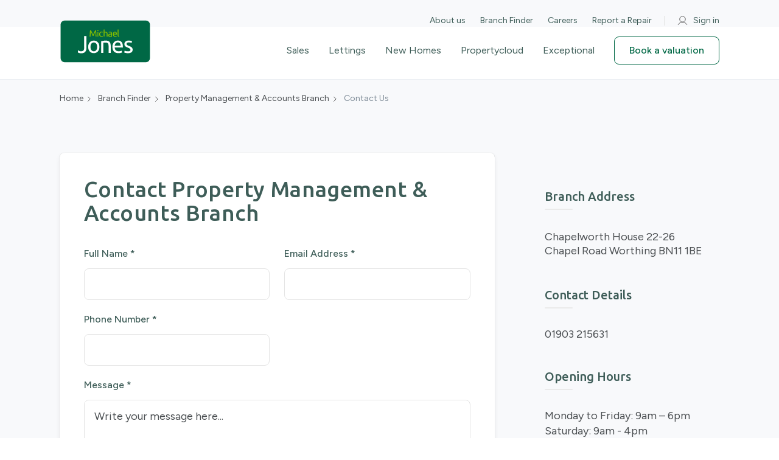

--- FILE ---
content_type: application/javascript; charset=UTF-8
request_url: https://www.michaeljones.co.uk/5e7413b23c1bbdfd321eddfe05e635242cef9e9b-a0c9aa74a987572668ba.js
body_size: 4937
content:
"use strict";(self.webpackChunkmichaeljones=self.webpackChunkmichaeljones||[]).push([[188],{7676:function(e,t,a){var n=a(96540),r=a(95348);t.A=e=>{let{type:t,name:a,value:s,fieldClass:i,grpmd:c,customClass:l,iconElement:o,handlClick:u,disable:m}=e;return n.createElement("div",{className:`${l}`},"button"===t?n.createElement(r.A,{variant:"",type:t,className:i,onClick:()=>u(!1)},o||"",s&&n.createElement("span",null,s)):n.createElement(r.A,{variant:"",type:t,className:i,disabled:m},o||"",s&&n.createElement("span",null,s)))}},20113:function(e,t,a){a.d(t,{T3:function(){return u},cL:function(){return m},rO:function(){return l},tg:function(){return d}});var n=a(53224),r=a.n(n),s=(a(64718),a(16352));const i=(0,s.gf)()||"eyJhbGciOiJIUzI1NiIsInR5cCI6IkpXVCJ9.eyJpZCI6IjYzY2E0YjNiYTY4YjZiZjMzYTQyYTE0NSIsImlhdCI6MTY3NDIwMTk3NywiZXhwIjoxOTg5Nzc3OTc3fQ.116N78JkDFKasxtDV7mW8BN8k6GOtUkqXSZHmmhn-gY",c=(0,s.gf)()||"",l="Form could not submitted!",o=r().create({baseURL:"https://admin.michaeljones.co.uk",headers:{Authorization:`Bearer ${i}`}}),u=async e=>{let t=JSON.parse(e.get("data"));t.tem_tkn=c,e.set("data",JSON.stringify(t));try{const t=await r().post("/api/gatsby-theme-starberry-lomondgroup/stb-form",e);var a;return"OK"===t.statusText||200===t.status?{success:!0,...null===(a=t.data)||void 0===a?void 0:a.data}:{success:!1}}catch(n){return console.error(n),{success:!1,message:n.response.data}}},m=async(e,t)=>await o.put("stb-forms/forms/"+t,e).then(e=>"OK"===e.statusText||200===e.status?{success:!0,...e.data}:{success:!1}).catch(e=>{if(e.response)return{success:!1,message:e.response.data}}),d=async e=>await o.get("stb-forms/forms/"+e).then(e=>"OK"===e.statusText||200===e.status?{success:!0,...e.data}:{success:!1}).catch(e=>{if(e.response)return{success:!1,message:e.response.data}})},22841:function(e,t){t.A="[data-uri]"},23441:function(e,t,a){var n=a(96540);function r(e){return{__html:e.html}}function s(e){return n.createElement("div",{className:"checkbox_label",dangerouslySetInnerHTML:r(e)})}t.A=e=>{let{fieldClass:t,name:a,value:r,label:i,required:c,placeholder:l,handlechange:o,checked:u,divclass:m}=e;return n.createElement("div",{className:`form-group ${t} ${m}`},n.createElement("label",{className:"check-card "},n.createElement("input",{required:c,className:"form-control",type:"checkbox",id:a,name:a,value:r,onChange:o}),n.createElement("span",{className:"check-mark"}),n.createElement(s,{html:l})))}},40530:function(e,t,a){var n=a(96540),r=a(14549),s=a(30812);t.A=e=>{let{name:t,rows:a,placeholder:i,required:c,handlechange:l,fieldClass:o,label:u,grpmd:m,errorMsg:d,divclass:p}=e;return n.createElement(r.A.Group,{as:s.A,md:m,controlId:"validation{name}",className:p},u?n.createElement(r.A.Label,null,u,c?" *":""):"",n.createElement(r.A.Control,{className:o,name:t,required:c,as:"textarea",rows:a,onChange:l,placeholder:i}))}},47851:function(){},51741:function(e,t,a){var n=a(96540),r=a(14549);t.A=e=>{let{name:t,required:a,placeholder:s,values:i,handlechange:c,fieldClass:l,label:o,divclass:u,selected:m,optionWithLabel:d=!1}=e;return n.createElement(r.A.Group,{controlId:`validation${t}`,className:u},n.createElement("div",{key:t},o?n.createElement(r.A.Label,{className:"form-label"},o,a?" *":""):"",d?n.createElement("div",{className:"form_radio"},i.map(e=>n.createElement(r.A.Check,{custom:!0,className:l,defaultChecked:e==m,required:a,type:"radio",label:e.label,name:t,value:e.value,id:t,onChange:c}))):n.createElement("div",{className:"form_radio"},i.map(e=>n.createElement(r.A.Check,{custom:!0,className:l,defaultChecked:e==m,required:a,type:"radio",label:e,name:t,value:e,id:t,onChange:c})))))}},55591:function(e,t,a){a.d(t,{A:function(){return n}});const n={book_a_valuation_sell:{admin_subject:"New Vendor Enquiry",user_subject:"Your recent enquiry"},book_a_valuation_let:{admin_subject:"New Landlord Enquiry",user_subject:"Your recent enquiry"},book_a_viewing:{admin_subject:"Book a Viewing",user_subject:"Your viewing request"},contact_branch:{admin_subject:"Contact Branch",user_subject:"Contact Branch | Your recent enquiry"},contact_staff:{admin_subject:"Staff Contact",user_subject:"Staff Contact | Your recent enquiry"},get_in_touch:{admin_subject:"Contact",user_subject:"Your recent enquiry"},newsletter:{admin_subject:"Newsletter Subscription",user_subject:"Thank you for subscribing"},instant_valuation:{admin_subject:"Valuation Request",user_subject:"Your valuation request"},send_to_friend:{admin_subject:"Send to a friend",user_subject:"Send to a friend"},ask_question:{admin_subject:"Ask a Question",user_subject:"Your recent enquiry"},payments:{admin_subject:"Payments",user_subject:"Payments"},rent_home:{admin_subject:"Apply to Rent a Home",user_subject:"Apply to Rent a Home"},complaints:{admin_subject:"Complaints Submission",user_subject:"Complaints Submission"},bulk_enquiry:{admin_subject:"Bulk Enquiry",user_subject:"Bulk Enquiry"},confirm_requirements:{admin_subject:"Confirm Your Requirements",user_subject:"Confirm Your Requirements"},bv_discounts:{admin_subject:"BV Discounts",user_subject:"BV Discounts"},rent_student_home:{admin_subject:"Apply to Rent a Student Home",user_subject:"Apply to Rent a Student Home"},tenancy_offer:{admin_subject:"Tenancy Offer",user_subject:"Tenancy Offer"},register_interest:{admin_subject:"Register Interest",user_subject:"Register Interest"},contact_investment:{admin_subject:"Contact Investment Centre",user_subject:"Contact Investment Centre"},lucky_winners:{admin_subject:"Keeping the community moving",user_subject:"Keeping the community moving"}}},57476:function(e,t,a){var n=a(96540),r=a(14549),s=a(30812);const i=(0,a(87813).Ay)(()=>Promise.resolve().then(a.bind(a,72935)));t.A=e=>{let{name:t,required:a,placeholder:c,labelClass:l,values:o,handlechange:u,fieldClass:m,label:d,grpmd:p,componentprops:b,isError:h,selectedValue:f,divclass:g,multiple:y,bottom_text:v,errorMsg:N,ref:_,optionWithLabel:I=!1}=e;const j=[];return I?o.map((e,a)=>{j.push({value:e.value,label:e.label,subscription_value:null==e?void 0:e.subscription_value,type:"select",name:t})}):o.map((e,a)=>{"Select"===e?j.push({value:e,label:c,type:"select",name:t}):j.push({value:e,label:e,type:"select",name:t})}),n.createElement(r.A.Group,{as:s.A,md:p,controlId:"validation"+t,id:"validation"+t,className:g},d?n.createElement(r.A.Label,{className:l},d,a?" *":""):"",n.createElement("div",{className:"select-group "+(h?"has-error":"")},y?n.createElement(i,{ref:_,className:m,isSearchable:!1,placeholder:c,name:t,value:f||(b?b[t]:""),onChange:e=>u(e,"select"),options:j,required:a,classNamePrefix:"select-opt",isMulti:y}):n.createElement(i,{ref:_,className:m,isSearchable:!1,placeholder:c,name:t,onChange:u,options:j,required:a,isError:a,classNamePrefix:"select-opt",isMulti:!1}),v&&n.createElement("div",{className:"file_formats"},v)))}},79803:function(e,t){t.A="[data-uri]"},81205:function(e,t,a){var n=a(96540);function r(e){return{__html:e.html}}function s(e){return n.createElement("div",{dangerouslySetInnerHTML:r(e)})}t.A=e=>{let{fieldClass:t,text:a,divclass:r}=e;return n.createElement("div",{className:`${r||"col-md-12"} mb-0`},n.createElement("div",{className:t},n.createElement(s,{html:a})))}},88064:function(e,t,a){a.d(t,{A:function(){return l}});var n=a(96540);function r(e,t){return r=Object.setPrototypeOf||function(e,t){return e.__proto__=t,e},r(e,t)}var s=/(http|https):\/\/(www)?.+\/recaptcha/,i=["sitekey","theme","size","badge","tabindex","hl","isolated"],c=function(e){var t,a;function c(){for(var t,a=arguments.length,r=new Array(a),i=0;i<a;i++)r[i]=arguments[i];return(t=e.call.apply(e,[this].concat(r))||this).container=void 0,t.timer=void 0,t.state={instanceKey:Date.now(),ready:!1,rendered:!1,invisible:"invisible"===t.props.size},t._isAvailable=function(){var e;return Boolean(null==(e=window.grecaptcha)?void 0:e.ready)},t._inject=function(){var e;t.props.inject&&(e=s,!Array.from(document.scripts).reduce(function(t,a){return t||e.test(a.src)},!1))&&function(e){var t=document.createElement("script");t.async=!0,t.defer=!0,t.src=e,document.head&&document.head.appendChild(t)}("https://recaptcha.net/recaptcha/api.js?render=explicit"+(t.props.hl?"&hl="+t.props.hl:""))},t._prepare=function(){var e=t.props,a=e.explicit,n=e.onLoad;window.grecaptcha.ready(function(){t.setState({ready:!0},function(){a||t.renderExplicitly(),n&&n()})})},t._renderRecaptcha=function(e,t){return window.grecaptcha.render(e,t)},t._resetRecaptcha=function(){return window.grecaptcha.reset(t.state.instanceId)},t._executeRecaptcha=function(){return window.grecaptcha.execute(t.state.instanceId)},t._getResponseRecaptcha=function(){return window.grecaptcha.getResponse(t.state.instanceId)},t._onVerify=function(e){return t.props.onVerify(e)},t._onExpire=function(){return t.props.onExpire&&t.props.onExpire()},t._onError=function(){return t.props.onError&&t.props.onError()},t._stopTimer=function(){t.timer&&clearInterval(t.timer)},t.componentDidMount=function(){t._inject(),t._isAvailable()?t._prepare():t.timer=window.setInterval(function(){t._isAvailable()&&(t._prepare(),t._stopTimer())},500)},t.componentWillUnmount=function(){t._stopTimer()},t.renderExplicitly=function(){return new Promise(function(e,a){if(t.state.rendered)return a(new Error("This recaptcha instance has been already rendered."));if(!t.state.ready||!t.container)return a(new Error("Recaptcha is not ready for rendering yet."));var n=t._renderRecaptcha(t.container,{sitekey:t.props.sitekey,theme:t.props.theme,size:t.props.size,badge:t.state.invisible?t.props.badge:void 0,tabindex:t.props.tabindex,callback:t._onVerify,"expired-callback":t._onExpire,"error-callback":t._onError,isolated:t.state.invisible?t.props.isolated:void 0,hl:t.state.invisible?void 0:t.props.hl});t.setState({instanceId:n,rendered:!0},function(){t.props.onRender&&t.props.onRender(),e()})})},t.reset=function(){return new Promise(function(e,a){if(t.state.rendered)return t._resetRecaptcha(),e();a(new Error("This recaptcha instance did not render yet."))})},t.execute=function(){return new Promise(function(e,a){return t.state.invisible?(t.state.rendered&&(t._executeRecaptcha(),e()),a(new Error("This recaptcha instance did not render yet."))):a(new Error("Manual execution is only available for invisible size."))})},t.getResponse=function(){return new Promise(function(e,a){if(t.state.rendered)return e(t._getResponseRecaptcha());a(new Error("This recaptcha instance did not render yet."))})},t.render=function(){var e=n.createElement("div",{key:t.state.instanceKey,id:t.props.id,className:t.props.className,ref:function(e){return t.container=e}});return t.props.children?t.props.children({renderExplicitly:t.renderExplicitly,reset:t.reset,execute:t.execute,getResponse:t.getResponse,recaptchaComponent:e}):e},t}return a=e,(t=c).prototype=Object.create(a.prototype),t.prototype.constructor=t,r(t,a),c.getDerivedStateFromProps=function(e,t){var a="invisible"===e.size;return a!==t.invisible?{invisible:a}:null},c.prototype.componentDidUpdate=function(e){var t=this;i.reduce(function(a,n){return t.props[n]!==e[n]?[].concat(a,[n]):a},[]).length>0&&this.setState({instanceKey:Date.now(),rendered:!1},function(){t.props.explicit||t.renderExplicitly()})},c}(n.Component);c.defaultProps={id:"",className:"g-recaptcha",theme:"light",size:"normal",badge:"bottomright",tabindex:0,explicit:!1,inject:!0,isolated:!1,hl:""};var l=e=>{let{fieldClass:t,captRef:a,customClass:r,handleonVerify:s}=e;return n.createElement("div",{className:`${r} mb-0`},n.createElement("div",{className:t},n.createElement(c,{onVerify:s,ref:a,size:"invisible",sitekey:"6Lf_g94qAAAAAJdqH4Rr3lBKAANv-pgP-uWGmiA6"})))}},90173:function(){},95348:function(e,t,a){var n=a(99634),r=a.n(n),s=a(96540),i=a(76562),c=a(16102),l=a(74848);const o=s.forwardRef((e,t)=>{let{as:a,bsPrefix:n,variant:s="primary",size:o,active:u=!1,disabled:m=!1,className:d,...p}=e;const b=(0,c.oU)(n,"btn"),[h,{tagName:f}]=(0,i.Am)({tagName:a,disabled:m,...p}),g=f;return(0,l.jsx)(g,{...h,...p,ref:t,disabled:m,className:r()(d,b,u&&"active",s&&`${b}-${s}`,o&&`${b}-${o}`,p.href&&m&&"disabled")})});o.displayName="Button",t.A=o},98038:function(e,t,a){var n=a(96540),r=a(14549),s=a(30812),i=a(87813),c=a(79803),l=a(22841);a(90173),a(47851);const o=(0,i.Ay)(()=>Promise.all([a.e(4944),a.e(906),a.e(1240)]).then(a.t.bind(a,16109,23))),u=(0,i.Ay)(()=>a.e(4594).then(a.bind(a,54594)));t.A=e=>{let{startDate:t,setStartDate:a,fieldClass:i,labelClass:m,type:d,name:p,value:b,required:h,placeholder:f,handlechange:g,pattern:y,label:v,grpmd:N,step:_,inputlabel:I,min:j,max:M,maxlength:E,divclass:A,errorMsg:C,startTime:x,setStartTime:D,defaultValue:S,readonly:w=!1,date_format:T}=e;const{0:z,1:k}=(0,n.useState)(new Date);if("datetime"==d&&z)var L=z.getMonth()+1,R=z.getDate()+"/"+L+"/"+z.getFullYear();return n.createElement(r.A.Group,{as:s.A,md:N,className:`${d} ${_} ${A}`,controlId:"validation"+p},n.createElement("div",{className:"custom-float"},v?n.createElement(r.A.Label,{className:"form-label"},v,h?" *":""):"","datetime"===d?n.createElement(n.Fragment,null,n.createElement("input",{type:"hidden",name:"valuation_book_date",value:R}),n.createElement(u,{onChange:k,value:z})):"valuation_date"===d?n.createElement(n.Fragment,null,n.createElement(o,{selected:t,onChange:e=>a(e),showTimeSelect:!1,minDate:j||new Date,maxDate:M||"",placeholderText:f,dateFormat:T||"MMMM d, yyyy",timeFormat:"hh:mm aa",className:i,required:h,autocomplete:"off",name:p,autoComplete:""+Math.random(),value:t}),n.createElement("img",{className:"cal_icon",src:c.A,alt:"Calender Icon",title:""})):"valuation_time"===d?n.createElement(n.Fragment,null,n.createElement(o,{placeholderText:f,timeFormat:"hh:mm aa",className:i,required:h,autocomplete:"off",name:p,autoComplete:""+Math.random(),selected:x,onChange:e=>D(e),showTimeSelect:!0,showTimeSelectOnly:!0,timeCaption:"Time",dateFormat:"h:mm aa",value:x}),n.createElement("img",{className:"cal_icon",src:l.A,alt:"Calender Icon",title:""})):n.createElement(r.A.Control,{className:i,required:h,type:d,name:p,value:b,placeholder:f,onChange:g,pattern:y,autoComplete:"text"===d?"telephone"===p?p:"new_"+p:"off",max:M,maxLength:E,defaultValue:S||"",step:_,min:j,readOnly:w})))}}}]);
//# sourceMappingURL=5e7413b23c1bbdfd321eddfe05e635242cef9e9b-a0c9aa74a987572668ba.js.map

--- FILE ---
content_type: application/javascript; charset=UTF-8
request_url: https://www.michaeljones.co.uk/webpack-runtime-7fc2c45d683c6c92d6b9.js
body_size: 4490
content:
!function(){"use strict";var e,t,a,r,o,c,n,d={},f={};function b(e){var t=f[e];if(void 0!==t)return t.exports;var a=f[e]={id:e,loaded:!1,exports:{}};return d[e].call(a.exports,a,a.exports,b),a.loaded=!0,a.exports}b.m=d,b.amdO={},e=[],b.O=function(t,a,r,o){if(!a){var c=1/0;for(s=0;s<e.length;s++){a=e[s][0],r=e[s][1],o=e[s][2];for(var n=!0,d=0;d<a.length;d++)(!1&o||c>=o)&&Object.keys(b.O).every(function(e){return b.O[e](a[d])})?a.splice(d--,1):(n=!1,o<c&&(c=o));if(n){e.splice(s--,1);var f=r();void 0!==f&&(t=f)}}return t}o=o||0;for(var s=e.length;s>0&&e[s-1][2]>o;s--)e[s]=e[s-1];e[s]=[a,r,o]},b.n=function(e){var t=e&&e.__esModule?function(){return e.default}:function(){return e};return b.d(t,{a:t}),t},a=Object.getPrototypeOf?function(e){return Object.getPrototypeOf(e)}:function(e){return e.__proto__},b.t=function(e,r){if(1&r&&(e=this(e)),8&r)return e;if("object"==typeof e&&e){if(4&r&&e.__esModule)return e;if(16&r&&"function"==typeof e.then)return e}var o=Object.create(null);b.r(o);var c={};t=t||[null,a({}),a([]),a(a)];for(var n=2&r&&e;("object"==typeof n||"function"==typeof n)&&!~t.indexOf(n);n=a(n))Object.getOwnPropertyNames(n).forEach(function(t){c[t]=function(){return e[t]}});return c.default=function(){return e},b.d(o,c),o},b.d=function(e,t){for(var a in t)b.o(t,a)&&!b.o(e,a)&&Object.defineProperty(e,a,{enumerable:!0,get:t[a]})},b.f={},b.e=function(e){return Promise.all(Object.keys(b.f).reduce(function(t,a){return b.f[a](e,t),t},[]))},b.u=function(e){return({188:"5e7413b23c1bbdfd321eddfe05e635242cef9e9b",358:"component---node-modules-gatsby-theme-starberry-lomondgroup-src-pages-property-exceptional-for-sale-index-js",420:"component---node-modules-gatsby-theme-starberry-lomondgroup-src-templates-guides-detail-template-js",866:"5be5d8d8ed6e264b2c8faf75f154b52f12e91328",906:"c8f7fe3b0e41be846d5687592cf2018ff6e22687",948:"component---node-modules-gatsby-theme-starberry-lomondgroup-src-pages-auctions-for-sale-index-js",1193:"component---node-modules-gatsby-theme-starberry-lomondgroup-src-pages-new-homes-for-sale-index-js",1234:"57e3b41fd9d4e73ba5523c74ec479956eec2c080",1446:"e004b5dc78a91a870f8005beaf7133faeea1b4aa",1498:"87982f6f5c9219bb37323a7467617430a7d3ff87",1833:"aed1f5d3ebb07ea5215fc9bffaebfd3cba279706",1958:"component---node-modules-gatsby-theme-starberry-lomondgroup-src-templates-news-detail-template-js",2042:"reactPlayerTwitch",2072:"0b7b90cd",2166:"a6cc9ed87d9c7f1546ff3db1c7977ee23226f5b9",2361:"e357e43be134b179bcd4b7c7d7c1641a7ea636b7",2522:"964feddf31c250ca823e23dba4a8ee69698615ff",2603:"component---node-modules-gatsby-theme-starberry-lomondgroup-src-templates-homepage-template-js",2631:"87eeda7eaef88b17b19e28f24f953a686c6cd08c",2723:"reactPlayerMux",2784:"component---src-gatsby-theme-starberry-lomondgroup-templates-office-detail-template-js",3015:"c657895f65eb1cd30908e2e79136eac3d6a15d97",3097:"27c17fdcee35dfda0b53c28815d73407b8168191",3139:"7d0bf13e",3392:"reactPlayerVidyard",3461:"b637e9a5",3526:"component---node-modules-gatsby-theme-starberry-lomondgroup-src-pages-commercial-property-to-rent-index-js",3780:"cf64a107c14fe1fba4ceab6f30ffb02866cf6603",3977:"cadc8f55a5448a66f3f27b5b8efa5a01b03498c9",4200:"component---node-modules-gatsby-theme-starberry-lomondgroup-src-pages-property-investments-for-sale-index-js",4245:"component---node-modules-gatsby-theme-starberry-lomondgroup-src-pages-property-to-rent-index-js",4373:"component---src-gatsby-theme-starberry-lomondgroup-templates-default-template-js",4641:"5f4ac4cdddcf0243a8024c807ad961287a5d7307",4642:"component---node-modules-gatsby-theme-starberry-lomondgroup-src-pages-sitemap-js",4944:"563c5a1f726167fd310005900158760f21cb14e5",4967:"component---node-modules-gatsby-theme-starberry-lomondgroup-src-pages-new-developments-for-sale-index-js",5041:"component---node-modules-gatsby-theme-starberry-lomondgroup-src-pages-property-for-sale-index-js",5169:"component---node-modules-gatsby-theme-starberry-lomondgroup-src-templates-area-guide-detail-template-js",5193:"component---node-modules-gatsby-theme-starberry-lomondgroup-src-pages-404-js",5264:"977b0769356bf9ab7849000825c1584e4cce3db7",5436:"72a30a16",5550:"component---node-modules-gatsby-theme-starberry-lomondgroup-src-pages-property-wishlist-js",5673:"e78312c5",5718:"component---node-modules-gatsby-theme-starberry-lomondgroup-src-templates-job-detail-template-js",5864:"ad7f724d",5916:"1ca821c9f8fb3c293025a053699594917b31ee84",5993:"32dbd6144724de2472110836a57e7e3044b75689",6108:"component---node-modules-gatsby-theme-starberry-lomondgroup-src-pages-property-collection-for-sale-index-js",6173:"reactPlayerVimeo",6328:"reactPlayerDailyMotion",6353:"reactPlayerPreview",6463:"reactPlayerKaltura",6682:"component---node-modules-gatsby-theme-starberry-lomondgroup-src-pages-property-students-to-rent-index-js",6887:"reactPlayerFacebook",6917:"21a4b45a60e9daf90a65067717338834c77d23cb",7088:"component---node-modules-gatsby-theme-starberry-lomondgroup-src-templates-newhomes-details-template-js",7269:"component---node-modules-gatsby-theme-starberry-lomondgroup-src-pages-valuation-result-index-js",7458:"reactPlayerFilePlayer",7570:"reactPlayerMixcloud",7627:"reactPlayerStreamable",7664:"component---node-modules-gatsby-theme-starberry-lomondgroup-src-pages-commercial-property-for-sale-index-js",7787:"ceabd19b726d683dcad0186cae3ce0235051dd64",8199:"component---node-modules-gatsby-theme-starberry-lomondgroup-src-pages-maintenance-confirm-js",8252:"component---node-modules-gatsby-theme-starberry-lomondgroup-src-templates-team-detail-template-js",8391:"348be2a161783bb1bce071a3c94faf40ee34067c",8446:"reactPlayerYouTube",8609:"component---node-modules-gatsby-theme-starberry-lomondgroup-src-pages-online-payment-verification-js",9340:"reactPlayerWistia",9485:"component---node-modules-gatsby-theme-starberry-lomondgroup-src-templates-property-details-template-js",9621:"229793fee0d4d946b6bc650e5a8ee74c0cf7691d",9886:"a52b52217f9d29f43366003634a0f39828015b7b",9979:"reactPlayerSoundCloud"}[e]||e)+"-"+{47:"705212dcc57c3ec298f7",188:"a0c9aa74a987572668ba",358:"b8da2f053fc7b12ea2ba",368:"debf6bfa6d7aa848e6b3",420:"4983191818da39de6b21",544:"8850b91599aaec54972d",579:"7fe69b506415da2c30dd",866:"36c1bb7882485f88a6cd",906:"c56c007382b657a918fa",948:"7f6e04f78e868f370543",1193:"2aac7957c27d1e1878b9",1197:"87f05938ec047be19f7d",1234:"b1947bd848bd87f58d99",1240:"b271b1288d4336510326",1446:"b98ae9a2a021fb5599ca",1498:"22005e2f15856fda8874",1833:"b52a2073ba689b9683a5",1958:"84a647f2cc0d928b8771",2042:"0e3ebdb6d3f0a2b37d64",2072:"b2281305091463181c71",2166:"5cad6e7feae80864345a",2361:"67b81e942f49f9ab16f1",2522:"1cf7ba9b936031933287",2603:"1a41af315f269279c649",2631:"61841aedd08f19f88b27",2723:"54d4fca09616a1d40552",2784:"3945284df848dfc2cada",3015:"c42c736cb519c4b36c1e",3097:"5872490eee1f66cd22b3",3139:"d4f03e7a5f5bdf004315",3392:"ea7036966de48ea1c02f",3461:"9f13497a8652e6bc98b2",3526:"02aef9d50444fe78153b",3578:"a8ab937cc2e258f330bb",3591:"4e26ccbd3c6642341c6f",3726:"2d93ee288b76bf24f229",3780:"ac734b3f6afb3b2d5e8a",3977:"065aff3d6ffd6088ef51",4200:"22f3d4198188ec90f63e",4245:"54d2ac1aead077516dcb",4373:"3c101e3cd715d1da00b1",4594:"b20250b2eb8df448af9c",4641:"a63e7e5a7b13f0669a6d",4642:"1907df4a82b70f210b81",4811:"465a294a965442d76f85",4944:"2c7036a295277f4d20af",4967:"072e195b467425d17672",5041:"e54b92e1c8f51e15635c",5169:"a519fc562d7835e3ff38",5193:"4a985555b7bce5812dfe",5264:"0d169821dda365f67cf9",5332:"003fbbad0bbc105c3ac2",5436:"51507be71a8ec1f2f271",5550:"b709e854511ba470ac3c",5673:"6b48310b68d4eff49fcd",5718:"249c2247a92317ec009f",5864:"86a2c10f9cb359fd658b",5916:"c6891a429c89739cfc57",5993:"ff4fc1d39258e2eabbcc",6108:"0255cb9624bd8e9481d7",6173:"a0e2329bac398592edd4",6242:"1550680bc22e368a3481",6328:"24a9adcc04c7f436735e",6353:"b6838f7b853fa7e9ed78",6463:"3873c7586813c9cc241d",6682:"c1036042114702d7f42b",6887:"b6159f7c3ea2bc4a082e",6917:"14647199db5e18369182",7070:"0410c6b1fd304ce85adc",7088:"36c09023bbb5f8c79b90",7113:"49789ee6ae86ba12eef5",7269:"da051b4473f580d3a1a7",7458:"ae29a7b39ff1fd4c9728",7570:"d2ad4294783944ed2841",7574:"40d73677897100bba83e",7627:"6aa01fb9a2b6b8609457",7664:"928744fccda5bf9bcfce",7787:"e28dfd5d228222d7a12c",8199:"3716a8dfb8d589c7177c",8252:"fd9b31ae4c1ad9095502",8391:"0ffd8a9cc2fab0acfbde",8446:"c6ae4d683fb2df309271",8609:"a2c8cb67edf948aee300",9340:"0474930d99f3036bcbea",9485:"fe89594c6232411a674f",9621:"9d94d760445f892dcf43",9886:"5f7225feb32d7f51c045",9979:"08c79c8300b4dfce6e27"}[e]+".js"},b.miniCssF=function(e){return"styles.2143b2a6b03f46163cb7.css"},b.g=function(){if("object"==typeof globalThis)return globalThis;try{return this||new Function("return this")()}catch(e){if("object"==typeof window)return window}}(),b.o=function(e,t){return Object.prototype.hasOwnProperty.call(e,t)},r={},o="michaeljones:",b.l=function(e,t,a,c){if(r[e])r[e].push(t);else{var n,d;if(void 0!==a)for(var f=document.getElementsByTagName("script"),s=0;s<f.length;s++){var l=f[s];if(l.getAttribute("src")==e||l.getAttribute("data-webpack")==o+a){n=l;break}}n||(d=!0,(n=document.createElement("script")).charset="utf-8",b.nc&&n.setAttribute("nonce",b.nc),n.setAttribute("data-webpack",o+a),n.src=e),r[e]=[t];var u=function(t,a){n.onerror=n.onload=null,clearTimeout(i);var o=r[e];if(delete r[e],n.parentNode&&n.parentNode.removeChild(n),o&&o.forEach(function(e){return e(a)}),t)return t(a)},i=setTimeout(u.bind(null,void 0,{type:"timeout",target:n}),12e4);n.onerror=u.bind(null,n.onerror),n.onload=u.bind(null,n.onload),d&&document.head.appendChild(n)}},b.r=function(e){"undefined"!=typeof Symbol&&Symbol.toStringTag&&Object.defineProperty(e,Symbol.toStringTag,{value:"Module"}),Object.defineProperty(e,"__esModule",{value:!0})},b.nmd=function(e){return e.paths=[],e.children||(e.children=[]),e},b.p="/",c=function(e){return new Promise(function(t,a){var r=b.miniCssF(e),o=b.p+r;if(function(e,t){for(var a=document.getElementsByTagName("link"),r=0;r<a.length;r++){var o=(n=a[r]).getAttribute("data-href")||n.getAttribute("href");if("stylesheet"===n.rel&&(o===e||o===t))return n}var c=document.getElementsByTagName("style");for(r=0;r<c.length;r++){var n;if((o=(n=c[r]).getAttribute("data-href"))===e||o===t)return n}}(r,o))return t();!function(e,t,a,r){var o=document.createElement("link");o.rel="stylesheet",o.type="text/css",o.onerror=o.onload=function(c){if(o.onerror=o.onload=null,"load"===c.type)a();else{var n=c&&("load"===c.type?"missing":c.type),d=c&&c.target&&c.target.href||t,f=new Error("Loading CSS chunk "+e+" failed.\n("+d+")");f.code="CSS_CHUNK_LOAD_FAILED",f.type=n,f.request=d,o.parentNode.removeChild(o),r(f)}},o.href=t,document.head.appendChild(o)}(e,o,t,a)})},n={7311:0},b.f.miniCss=function(e,t){n[e]?t.push(n[e]):0!==n[e]&&{1869:1}[e]&&t.push(n[e]=c(e).then(function(){n[e]=0},function(t){throw delete n[e],t}))},function(){var e={7311:0};b.f.j=function(t,a){var r=b.o(e,t)?e[t]:void 0;if(0!==r)if(r)a.push(r[2]);else if(/^(1869|7311)$/.test(t))e[t]=0;else{var o=new Promise(function(a,o){r=e[t]=[a,o]});a.push(r[2]=o);var c=b.p+b.u(t),n=new Error;b.l(c,function(a){if(b.o(e,t)&&(0!==(r=e[t])&&(e[t]=void 0),r)){var o=a&&("load"===a.type?"missing":a.type),c=a&&a.target&&a.target.src;n.message="Loading chunk "+t+" failed.\n("+o+": "+c+")",n.name="ChunkLoadError",n.type=o,n.request=c,r[1](n)}},"chunk-"+t,t)}},b.O.j=function(t){return 0===e[t]};var t=function(t,a){var r,o,c=a[0],n=a[1],d=a[2],f=0;if(c.some(function(t){return 0!==e[t]})){for(r in n)b.o(n,r)&&(b.m[r]=n[r]);if(d)var s=d(b)}for(t&&t(a);f<c.length;f++)o=c[f],b.o(e,o)&&e[o]&&e[o][0](),e[o]=0;return b.O(s)},a=self.webpackChunkmichaeljones=self.webpackChunkmichaeljones||[];a.forEach(t.bind(null,0)),a.push=t.bind(null,a.push.bind(a))}(),b.nc=void 0}();
//# sourceMappingURL=webpack-runtime-7fc2c45d683c6c92d6b9.js.map

--- FILE ---
content_type: application/javascript; charset=UTF-8
request_url: https://www.michaeljones.co.uk/977b0769356bf9ab7849000825c1584e4cce3db7-0d169821dda365f67cf9.js
body_size: 4737
content:
"use strict";(self.webpackChunkmichaeljones=self.webpackChunkmichaeljones||[]).push([[5264],{3949:function(e,t,a){a.d(t,{A:function(){return m}});var l=a(96540);function n(e){const t=e.src||"",a=e.async||"",n=e.defer||"",i=e.loadScript||"",r=e.appendScriptTo||"body";return(0,l.useEffect)(()=>{if(!t)return;let e=document.body;"head"===r&&(e=document.head||document.getElementsByTagName("head").item(0));let l=document.querySelector(`script[src="${t}"]`);return l||(l=document.createElement("script"),l.src=t,""!==a&&(l.async=a),""!==n&&(l.defer=n),e.appendChild(l),i&&(l.onload=i)),()=>{l&&e.removeChild(l)}},[t]),null}const i="/images/map-marker.svg";var r=a(99634),o=a.n(r),s=a(52399),c=a.n(s);var m=e=>{let{0:t}=(0,l.useState)("location"),a=e.data||"",r="single";a.length&&a.length>1&&(r="all");let s=i;const m="location-map";return l.createElement("div",{id:"map-holder",className:o()("map",r)},l.createElement(n,{src:"https://www.locrating.com/scripts/locratingIntegrationScripts.js",defer:"true",loadScript:l=>{l&&(t=l);let n="";switch(t){case"location":default:n="transport";break;case"schools":n="schools";break;case"local":n="localinfo"}if("undefined"!=typeof window){const t=window.location.origin;if(-1===s.toLowerCase().indexOf(t)&&(s=t+s),void 0!==window.loadLocratingPlugin)try{let t="",l="";if(a){a[0]&&(a[0].lat&&(t=a[0].lat),a[0].lng&&(l=a[0].lng));let i=s;"all"===r&&(i="."),"single"===r&&(n="all"),window.loadLocratingPlugin({id:m,lat:t,lng:l,starttab:e.mapview?e.mapview:"location",type:n,icon:i,zoom:14,hidestationswhenzoomedout:!0,showsoldpricestab:e.sold_price_tab,showbroadbandtab:e.sold_price_tab,showschoolstab:e.sold_price_tab,showamenitiestab:e.amenities_tab,showstreetviewtab:e.streetview_tab,mapstyle:"voyager",onLoaded:function(){for(let e in a){let t=a[e],l=t.id,n=t.lat,i=t.lng,r=t.html;void 0!==window.addLocratingMapMarker&&window.addLocratingMapMarker(m,{id:l,lat:n,lng:i,html:r,icon:s,iconHeight:"auto",iconWidth:"auto",zoom:11,onClick:function(e){c()(".area-guide-box").removeClass("area-guide-active");var t=c()("#"+e.id);if(t.length)return c()("html,body").animate({scrollTop:t.offset().top-250},100),c()(t).addClass("area-guide-active"),!1}})}window.centerLocratingMapUsingMarkers}})}}catch(i){console.log(i)}}}}),l.createElement("iframe",{id:m,title:"Location Map",width:"100%",height:"480"}))}},52889:function(e,t,a){a.d(t,{P:function(){return n}});a(96540);var l=JSON.parse('{"now":1707138000,"AED":4.6469,"AFN":93.84785,"ALL":121.5362,"AMD":510.1768,"ANG":2.284935,"AOA":1043.725,"ARS":1038.774,"AUD":1.934505,"AWG":2.263191,"AZN":2.134493,"BAM":2.283782,"BBD":2.511168,"BDT":137.835,"BGN":2.2832,"BHD":0.4732837,"BIF":3584.03,"BMD":1.255584,"BND":1.690024,"BOB":8.678489,"BRL":6.262603,"BSD":1.255584,"BTC":0.00002905153,"BTN":104.3058,"BWP":17.20385,"BYN":4.109945,"BZD":2.531451,"CAD":1.694771,"CDF":3463.019,"CHF":1.091684,"CLF":0.04304017,"CLP":1187.619,"CNH":9.063268,"CNY":8.935742,"COP":4944.129,"CRC":654.4355,"CUC":1.255584,"CUP":32.33129,"CVE":128.7574,"CZK":29.19465,"DJF":223.6046,"DKK":8.708959,"DOP":73.90426,"DZD":169.1488,"EGP":38.80433,"ERN":18.83376,"ETB":71.77052,"EUR":1.2058,"FJD":2.82858,"FKP":1,"GBP":0.8292,"GEL":3.346132,"GGP":1,"GHS":15.54118,"GIP":1,"GMD":84.65777,"GNF":10795.3,"GTQ":9.812254,"GYD":262.7461,"HKD":9.8258,"HNL":31.27588,"HRK":8.798721,"HTG":166.7317,"HUF":450.1068,"IDR":19784.74,"ILS":4.61603,"IMP":1,"INR":104.2644,"IQD":1645.17,"IRR":52797.32,"ISK":172.9693,"JEP":1,"JMD":197.7851,"JOD":0.8904603,"JPY":186.6219,"KES":204.0803,"KGS":112.2869,"KHR":5128.558,"KMF":573.1746,"KPW":1130.026,"KRW":1674.791,"KWD":0.3864387,"KYD":1.046617,"KZT":572.0431,"LAK":26131.26,"LBP":18876.39,"LKR":392.72,"LRD":238.6866,"LSL":23.7965,"LYD":6.062685,"MAD":12.63583,"MDL":22.36766,"MGA":5690.319,"MKD":71.95772,"MMK":2637.397,"MNT":4331.766,"MOP":10.11854,"MRU":50.15511,"MUR":56.90308,"MVR":19.336,"MWK":2134.197,"MXN":21.57149,"MYR":5.964653,"MZN":80.20043,"NAD":23.7965,"NGN":1136.304,"NIO":46.46774,"NOK":13.38456,"NPR":166.8892,"NZD":2.07412,"OMR":0.4833623,"PAB":1.255584,"PEN":4.811308,"PGK":4.752713,"PHP":70.78043,"PKR":347.8764,"PLN":5.059906,"PYG":9124.616,"QAR":4.580527,"RON":5.809463,"RSD":136.8574,"RUB":131.6166,"RWF":1611.162,"SAR":4.708594,"SBD":10.57948,"SCR":17.04832,"SDG":753.9783,"SEK":13.28814,"SGD":1.690888,"SHP":1,"SLL":26328.97,"SOS":717.6803,"SRD":45.98389,"SSP":163.5524,"STD":27976.68,"STN":28.60859,"SVC":10.9892,"SYP":3154.693,"SZL":23.7895,"THB":44.96142,"TJS":13.7204,"TMT":4.407101,"TND":3.926212,"TOP":2.978029,"TRY":38.36064,"TTD":8.525517,"TWD":39.405,"TZS":3189.936,"UAH":47.56299,"UGX":4801.579,"USD":1.2646,"UYU":49.09046,"UZS":15503.77,"VES":45.43951,"VND":30616.54,"VUV":149.0655,"WST":3.515636,"XAF":766.1634,"XAG":0.05600286,"XAU":0.0006205599,"XCD":3.393279,"XDR":0.9540456,"XOF":766.1634,"XPD":0.001350933,"XPF":139.3805,"XPT":0.001397729,"YER":314.3355,"YEN":194.205,"ZAR":23.83779,"ZMW":34.06587,"ZWL":404.2981}');const n=e=>{let t={value:"GBP",label:"GBP"};return"undefined"!=typeof window&&null!=sessionStorage.getItem("currTo")&&sessionStorage.getItem("currTo")!=t.value?sessionStorage.getItem("currTo")+" "+parseInt(function(e,t,a){return l[t]*(l.GBP/l[a]*parseInt(e))}(e,sessionStorage.getItem("currTo"),t.value)).toLocaleString():"£"+e.toLocaleString()}},79481:function(e,t,a){var l=a(96540),n=a(41015),i=(a(12058),a(80457)),r=a(57286),o=a(21904),s=a(16352),c=a(37565),m=a(9919),d=a(52889),u=a(59903);t.A=e=>{var t,a,p,v,g,E,f,N,S,h,b,D;const{currState:y}=(0,u.Q)(),{0:w,1:A}=(0,l.useState)(0),{0:P,1:I}=(0,l.useState)(!1);var L=null===(t=(0,n.useStaticQuery)("592420219").glstrapi)||void 0===t?void 0:t.offices;const R=e.FeaturesList;(null==R||null===(a=R.images)||void 0===a?void 0:a.length)>0&&R.images[0].url;var T=(0,r.kU)(null==R?void 0:R.department,null==R?void 0:R.search_type,null==R?void 0:R.status,null==R?void 0:R.slug,null==R?void 0:R.id);"investments"===(null==e?void 0:e.officeDepartment)&&(T=`/${m.R.contact_investment_centre}/`);var M=R.id,B=(null==R||null===(p=R.images)||void 0===p?void 0:p.length)>0&&(null==R||null===(v=R.images)||void 0===v?void 0:v.filter(e=>null!==e.url));const G=e=>{var t;let{item:a,imagename:n}=e,r=JSON.stringify({});var o;null!=a&&null!==(t=a.imagetransforms)&&void 0!==t&&t.images_Transforms&&(r=null==a||null===(o=a.imagetransforms)||void 0===o?void 0:o.images_Transforms);return l.createElement(i.A,{processedImages:r,imageSrc:B.length>0?B[0]:"",imagename:n,strapi_id:a.id,altText:`${a.display_address}`,renderer:"srcSet",classNames:"",ggfx_results:null==a?void 0:a.ggfx_results})};let C=(0,d.P)(R.price),K=(0,d.P)(12*R.price/52/R.bedroom);R.price>0&&parseInt(R.bedroom);var O={}.GATSBY_BOOK_VIEWING_LINK,x=(0,r.RS)(null==R?void 0:R.office_crm_id);({}).GATSBY_BOOK_VIEWING_LINK&&(O=O.replace("{agent_id}",x).replace("{unique_id}",null==R?void 0:R.crm_id));let k=_.find(L,function(e){return _.includes(_.split(e.office_crm_id,","),null==R?void 0:R.office_crm_id)});var F={}.GATSBY_BOOK_VIEWING_EMAIL?{}.GATSBY_BOOK_VIEWING_EMAIL:null!=k&&k.email?null==k?void 0:k.email:"";null!=R&&null!==(g=R.selling_info)&&void 0!==g&&g.estimatedMonthlyRetailValue&&parseFloat(12*(null==R||null===(E=R.selling_info)||void 0===E?void 0:E.estimatedMonthlyRetailValue)/(null==R||null===(f=R.selling_info)||void 0===f?void 0:f.recommendedPrice)*100).toFixed(2);return l.createElement(l.Fragment,null,l.createElement("div",{className:"slide-wrapper"},l.createElement("div",{className:"slide-img"},l.createElement(n.Link,{to:T},l.createElement(G,{item:R,imagename:"property.images.list_view"})),!1,"Prestige"===(null==R||null===(N=R.extra)||void 0===N?void 0:N.officeDepartment)?l.createElement("span",{className:"top-text prestige_bg"},"Hardisty ",l.createElement("span",{className:"prestige_clr"},"Prestige")):"Collection"===(null==R||null===(S=R.extra)||void 0===S?void 0:S.officeDepartment)?l.createElement("span",{className:"top-text collection_bg"},l.createElement("span",{className:"collection_clr"},"Collection")):"","For Sale"!==R.status&&"To Let"!==R.status?l.createElement("span",{className:`top-text ${null==R||null===(h=R.extra)||void 0===h?void 0:h.officeDepartment}`},R.status," "):"",(null==B?void 0:B.length)>0&&l.createElement("span",{className:"bottom-text",onClick:e=>((e,t)=>{e.preventDefault(),A(t),I(!0)})(e,0)},l.createElement("i",{className:"gallery-icon"}),l.createElement("span",{className:"text"},null==B?void 0:B.length))),l.createElement("div",{className:"slide-content"},l.createElement("div",{className:"content"},l.createElement(n.Link,{to:T,state:{property_data:{...R},form_type:"investment_centre",property_url:T,to_email_id:F}},((null==R?void 0:R.price)>0||(null==R?void 0:R.price_qualifier))&&l.createElement(l.Fragment,null,R.price>0&&l.createElement("span",{className:"highlight-text"},C),"Offers in the region of"!==(null==R?void 0:R.price_qualifier)&&l.createElement("span",{className:"sm-text"},R.price_qualifier)))),l.createElement("h3",null,l.createElement(n.Link,{to:T,state:{property_data:{...R,address:R.display_address},form_type:"investment_centre",property_url:T,to_email_id:F}},R.display_address),!1),"investments"===(null==e?void 0:e.officeDepartment)&&l.createElement("div",{className:"rental_yield"},l.createElement(l.Fragment,null,l.createElement("span",{className:"sm-text investment"},l.createElement("b",null,(0,r.uY)(null==R||null===(b=R.selling_info)||void 0===b?void 0:b.estimatedMonthlyRetailValue))," Avg. Rental Price"),l.createElement("span",{className:"sm-text investment mb-2"},l.createElement("b",null,null==R||null===(D=R.selling_info)||void 0===D?void 0:D.grossYieldPercentage,"%")," Avg. Rental Yield"))),l.createElement("div",{className:"icon-wrapper"},R.property_type&&l.createElement("div",{className:"icon-wrap property_type"},l.createElement("span",{className:"count"},R.property_type)),parseInt(R.bedroom)>0&&l.createElement("div",{className:"icon-wrap"},l.createElement("a",{href:"javascript:;"},l.createElement("i",{className:"icon-bed"})),l.createElement("span",{className:"count"},R.bedroom)),parseInt(R.bathroom)>0&&l.createElement("div",{className:"icon-wrap"},l.createElement("a",{href:"javascript:;"},l.createElement("i",{className:"icon-bath"})),l.createElement("span",{className:"count"},R.bathroom)),parseInt(R.reception)>0?l.createElement("div",{className:"icon-wrap"},l.createElement("i",{className:"icon-reception"}),l.createElement("span",{className:"count"},R.reception)):""),"investments"!==(null==R?void 0:R.officeDepartment)&&l.createElement("div",{className:"nego_details"},{}.GATSBY_BOOK_VIEWING_LINK&&"lettings"===(null==R?void 0:R.search_type)&&x?l.createElement("a",{href:"javascript:;",onClick:()=>{e.setModalShow(!0),e.setViewingLink(O)},"data-link":O,className:"map-info book-viewing"},l.createElement("i",{className:"icon-mail"}),l.createElement("span",null,"Email")):l.createElement(n.Link,{to:`/${m.R.book_a_viewing}/`,state:{property_data:{...R,address:R.display_address},form_type:"book_a_viewing",property_url:T,to_email_id:F},className:"map-info book-viewing"},l.createElement("i",{className:"icon-mail"}),l.createElement("span",null,"Email")),(null==k?void 0:k.mobile)&&l.createElement("a",{href:`tel:${null==k?void 0:k.mobile}`,className:"map-info call"},l.createElement("i",{className:"icon-phone"}),l.createElement("span",null,"Call")),l.createElement(s.PQ,{type:"property",pid:M,userObjects:e.userObjects},l.createElement("span",{className:"map-info save-item"},l.createElement(c.C,null),l.createElement("span",null," Save"),l.createElement("span",{className:"saved-text"},"d")))))),P&&B&&0!=B.length&&l.createElement(o.A,{propertyId:R.id,propertyImage:B,photoIndex:w,isOpen:P,setIsOpen:I,largeSize:"720x380",largeSize2:"570x374",img_type:"no_property"}))}},80457:function(e,t,a){var l=a(62193),n=a.n(l),i=a(96540),r=a(61761),o=a(50993);t.A=e=>{var t,a;let{imageSrc:l,processedImages:s,renderer:c,strapi_id:m,imagename:d,altText:u,classNames:p,ggfx_results:v}=e,g=JSON.parse(s),_=null==l?void 0:l.url,E=null==_?void 0:_.substring(null==_?void 0:_.indexOf("i.prod")),f=null==g||null===(t=g[E])||void 0===t||null===(a=t.webp)||void 0===a?void 0:a["376x250"];return n()(l)?i.createElement("img",{src:o.A,alt:u,className:p}):n()(f)?i.createElement("img",{src:(null==l?void 0:l.url)||(null==l?void 0:l.srcUrl),classNames:p,alt:u}):i.createElement(r.A,{ImageSrc:l,altText:u,imagetransforms:s,renderer:c,imagename:d,strapi_id:m,classNames:p,ggfx_results:v})}},96569:function(e,t,a){var l=a(96540),n=a(30812),i=a(82493),r=a(31382),o=a(41015),s=a(70461),c=a(56453);t.A=e=>{var t,a;let{Module:m}=e;const d=(0,o.useStaticQuery)("1424370183");var u=null==d||null===(t=d.glstrapi)||void 0===t||null===(a=t.globalModule)||void 0===a?void 0:a.property_journey_banner;return l.createElement("section",{className:`journey ${null==m?void 0:m.propjour_padd}`},l.createElement(i.A,null,l.createElement(r.A,null,l.createElement(n.A,null,l.createElement("div",{className:"journey-wrapper"},l.createElement("div",{className:"title"},l.createElement("h3",null,null==u?void 0:u.title),(null==u?void 0:u.content)&&l.createElement(c.A,{Content:`<p>${null==u?void 0:u.content}</p>`})),l.createElement("div",{className:"btn-wrapper"},(null==u?void 0:u.button_cta_1)&&(null==u?void 0:u.button_cta_1.label)&&l.createElement(s.A,{button_cta:null==u?void 0:u.button_cta_1}),(null==u?void 0:u.button_cta_2)&&(null==u?void 0:u.button_cta_2.label)&&l.createElement(s.A,{button_cta:null==u?void 0:u.button_cta_2})))))))}}}]);
//# sourceMappingURL=977b0769356bf9ab7849000825c1584e4cce3db7-0d169821dda365f67cf9.js.map

--- FILE ---
content_type: image/svg+xml
request_url: https://ggfx-michaeljones.s3.eu-west-2.amazonaws.com/i.prod/MJ_Logo_c0e1c2c39a.svg
body_size: 5393
content:
<?xml version="1.0" encoding="UTF-8"?>
<svg id="Layer_2" data-name="Layer 2" xmlns="http://www.w3.org/2000/svg" version="1.1" viewBox="0 0 319.5 147.2">
  <defs>
    <style>
      .cls-1 {
        fill: #006845;
      }

      .cls-1, .cls-2, .cls-3 {
        stroke-width: 0px;
      }

      .cls-2 {
        fill: #84bd00;
      }

      .cls-3 {
        fill: #fff;
      }
    </style>
  </defs>
  <g id="Layer_1-2" data-name="Layer 1-2">
    <rect class="cls-1" x="3.3" y="1.5" width="312.8" height="144.1" rx="14" ry="14"/>
    <g>
      <g>
        <path class="cls-2" d="M115.6,54.4c-.2-.6-.5-1.2-.8-2s-.7-1.6-1.2-2.6-.8-1.9-1.3-2.9-.9-1.9-1.3-2.8-.8-1.6-1.2-2.3-.7-1.2-.8-1.6c-.2,2.6-.5,5.3-.6,8.2,0,3-.2,5.9-.3,9.1h-3.1c0-2,.2-3.9.2-5.9s.2-3.9.3-5.8.2-3.7.5-5.6c0-1.9.3-3.5.6-5.1h2.8c.6.9,1.2,2.1,1.9,3.4s1.4,2.7,2,4.1c.7,1.4,1.3,2.8,2,4.3s1.2,2.7,1.7,3.8c.5-1.2,1-2.4,1.7-3.8.6-1.4,1.3-2.8,2-4.3.7-1.4,1.3-2.8,2-4.1s1.3-2.4,1.9-3.4h2.8c.7,7.2,1.3,14.7,1.6,22.5h-3c0-3-.2-6-.3-9.1s-.3-5.7-.6-8.2c-.2.3-.5.9-.8,1.6s-.7,1.5-1.2,2.3-.8,1.9-1.3,2.8c-.5.9-.9,2-1.3,2.9-.5.9-.8,1.7-1.2,2.6s-.7,1.5-.8,2h-2.9,0Z"/>
        <path class="cls-2" d="M133.9,37.7c-.6,0-1,0-1.4-.6s-.6-.8-.6-1.4.2-1,.6-1.4.8-.6,1.4-.6,1,0,1.4.6.6.8.6,1.4-.2,1-.6,1.4c-.3.3-.8.6-1.4.6ZM135.4,57.6h-3v-16.8h3v16.8Z"/>
        <path class="cls-2" d="M146.5,58c-1.4,0-2.6-.2-3.6-.7s-1.9-1-2.6-1.9c-.7-.8-1.3-1.7-1.6-2.8s-.5-2.2-.5-3.6.2-2.4.6-3.6.9-2,1.6-2.8,1.5-1.4,2.6-1.9,2.1-.7,3.4-.7,1.5,0,2.3.2c.7,0,1.5.3,2.2.6l-.7,2.6c-.5-.2-.9-.3-1.6-.6-.6,0-1.3-.2-1.9-.2-1.6,0-3,.6-3.8,1.6-.9,1-1.4,2.6-1.4,4.6s0,1.7.3,2.6.6,1.4.9,2c.5.6,1,.9,1.7,1.3.7.2,1.5.5,2.6.5s1.5,0,2.2-.2c.7,0,1.2-.3,1.5-.5l.5,2.6c-.1,0-.5.2-.7.3-.3,0-.7.2-1,.2s-.8,0-1.3.2h-1.7v.2Z"/>
        <path class="cls-2" d="M154,57.6v-24.6l3-.6v8.6c.6-.2,1.2-.3,1.9-.5s1.3,0,1.9,0c1.3,0,2.4.2,3.4.6.9.3,1.6.9,2.1,1.6s.9,1.5,1.2,2.4.3,2,.3,3.1v9.4h-3v-8.8c0-1,0-2-.2-2.7-.1-.7-.3-1.3-.7-1.7s-.7-.8-1.3-1-1.2-.3-2-.3h-1c-.3,0-.7,0-1,0s-.6,0-.8,0-.5,0-.6,0v14h-3v.2h-.2Z"/>
        <path class="cls-2" d="M176.9,40.3c1.2,0,2.2,0,3,.5s1.5.7,2,1.3.9,1.3,1,2.1.3,1.6.3,2.6v10.6c-.2,0-.6,0-1,.2s-1,0-1.6.2-1.3,0-1.9.2-1.4,0-2.1,0-1.9,0-2.7-.2-1.5-.5-2.1-.9c-.6-.5-1-.9-1.4-1.6s-.5-1.5-.5-2.6.2-1.7.6-2.4.9-1.2,1.5-1.6c.7-.3,1.4-.7,2.3-.9.8-.2,1.7-.2,2.8-.2s.6,0,.9,0,.6,0,.9,0c.2,0,.6,0,.8,0s.3,0,.5,0v-.8c0-.5,0-1-.1-1.5s-.3-.9-.6-1.3-.7-.7-1.2-.9-1.2-.3-1.9-.3-1.9,0-2.6.2-1.3.2-1.6.5l-.3-2.4c.3,0,1-.3,2-.5s1.9-.2,2.9-.2h-.1l.2-.3ZM177.1,55.5h1.9c.5,0,1,0,1.4-.2v-5c-.2,0-.6-.2-1-.2h-3.1c-.5,0-.9.2-1.4.3s-.8.5-1,.8-.5.8-.5,1.4c0,1,.3,1.9,1,2.2s1.6.6,2.8.6h0Z"/>
        <path class="cls-2" d="M185.9,49.2c0-1.5.2-2.8.7-3.9.5-1.2,1-2.1,1.7-2.8s1.5-1.3,2.4-1.6,1.9-.6,2.9-.6c2.2,0,3.9.7,5.2,2.1s1.9,3.6,1.9,6.5v1h-11.5c.1,1.7.7,3.1,1.5,3.9.9.9,2.3,1.4,4.2,1.4s2,0,2.7-.2,1.3-.3,1.6-.6l.5,2.6c-.3.2-1,.3-2,.6s-2,.3-3.1.3-2.8-.2-3.8-.7-2-1-2.7-1.9c-.7-.8-1.2-1.7-1.5-2.8s-.5-2.2-.5-3.5h-.2v.2ZM197.5,47.6c0-1.4-.3-2.4-1-3.4-.7-.9-1.6-1.3-2.9-1.3s-1.3,0-1.9.5-.9.6-1.4,1c-.3.5-.7.9-.8,1.5-.2.6-.3,1.2-.5,1.7h8.5,0Z"/>
        <path class="cls-2" d="M208.2,57.9c-1.9,0-3.1-.5-3.9-1.2-.8-.8-1.2-2-1.2-3.5v-20.2l3-.6v20.3c0,.5,0,.9.1,1.3s.2.6.5.8.5.3.8.5c.3,0,.7.2,1.2.2l-.5,2.6h0v-.2h0Z"/>
      </g>
      <path class="cls-3" d="M86,95c0,4.8-.9,8.1-2.7,10.1s-4.5,2.9-8.4,2.9-4.9-.5-6.7-1.3c-1.7-.8-3.1-1.6-4.2-2.4v8c.7.3,1.4.6,2.1.9,1.3.5,2.6.8,4.2,1.2,1.5.2,3.3.5,5,.5,3.6,0,6.6-.5,8.9-1.5,2.4-.9,4.3-2.3,5.7-4.1s2.4-3.7,3-6,.8-4.8.8-7.4v-40.6h-7.8v39.8h0Z"/>
      <path class="cls-3" d="M133.7,76.9c-1.7-2-3.8-3.4-6.3-4.4s-5-1.5-7.9-1.5-5.5.6-7.9,1.5c-2.4,1-4.4,2.6-6.2,4.4-1.7,2-3.1,4.3-4.1,7s-1.4,5.7-1.4,8.9.5,6.3,1.4,8.9c.9,2.7,2.3,5,4.1,6.9,1.7,2,3.8,3.4,6.2,4.4s5,1.5,7.9,1.5,5.5-.5,7.9-1.5c2.4-1,4.5-2.6,6.3-4.4,1.7-2,3.1-4.2,4.1-6.9s1.4-5.7,1.4-8.9-.5-6.3-1.4-8.9c-.9-2.7-2.3-5-4.1-7ZM128.2,103.8c-2.1,2.8-5,4.2-8.6,4.2s-6.5-1.4-8.6-4.2-3.1-6.5-3.1-11.1,1-8.5,3.1-11.1,5-4.1,8.6-4.1,6.5,1.4,8.6,4.1c2.1,2.8,3.1,6.5,3.1,11.1s-1,8.5-3.1,11.1Z"/>
      <path class="cls-3" d="M175.4,76.3c-1.3-1.7-3-3-5.2-3.9s-4.9-1.4-8.2-1.4-7,.2-9.8.7-5.1.9-6.9,1.4v40.4h7.4v-35.2c.2,0,.7,0,1.3-.2s1.3-.2,2.1-.2,1.6,0,2.4-.2h2.4c2,0,3.6.2,5,.8s2.4,1.3,3.3,2.4,1.4,2.6,1.7,4.4.5,3.9.5,6.6v21.8h7.4v-23.5c0-2.8-.2-5.5-.8-7.8s-1.4-4.4-2.8-6h.2Z"/>
      <path class="cls-3" d="M203.7,70.8c-2.4,0-4.8.5-7.1,1.4s-4.3,2.3-6,4.1-3.1,4.1-4.3,6.9-1.6,5.9-1.6,9.6.5,6,1.3,8.7,2.1,4.9,3.8,6.9,3.9,3.5,6.5,4.5c2.7,1,5.8,1.6,9.4,1.6s5.5-.2,7.8-.8,3.8-1,4.8-1.5l-1-6.3c-.9.5-2.2.9-4.1,1.3s-3.9.7-6.6.7c-4.6,0-8-1.2-10.2-3.4-2.2-2.2-3.5-5.6-3.7-9.9h28.6v-2.7c0-7.2-1.5-12.5-4.5-16s-7.3-5.2-12.9-5.2h-.2ZM192.7,88.7c.1-1.4.5-2.9,1-4.3s1.3-2.6,2.1-3.7,2-2,3.4-2.6c1.3-.7,2.8-1,4.5-1,3,0,5.5,1,7.2,3.3s2.6,4.9,2.6,8.2h-20.8Z"/>
      <path class="cls-3" d="M254.6,97.8c-.6-1.4-1.4-2.6-2.6-3.5s-2.4-1.9-3.9-2.6-3.4-1.4-5.3-2.2c-1.5-.6-2.8-1-3.8-1.5s-2-1-2.7-1.5c-.7-.6-1.3-1.2-1.6-1.9-.3-.7-.5-1.5-.5-2.4,0-1.7.8-3,2.3-3.8s3.4-1.3,5.5-1.3,4.4.2,6.2.7,3,.9,3.7,1.3l1.4-6.4c-.5,0-1-.3-1.9-.6-.8-.2-1.6-.5-2.7-.6s-2.1-.3-3.3-.5-2.3-.2-3.5-.2c-4.8,0-8.4,1-11.1,3.3-2.8,2.2-4.1,5.1-4.1,8.8s.3,3.5.9,4.8,1.5,2.4,2.6,3.3c1,.9,2.3,1.7,3.8,2.3,1.5.7,3,1.3,4.6,2,3.4,1.4,5.7,2.6,7.1,3.6,1.4,1,2.2,2.6,2.2,4.3s-.7,3-2.2,3.8-3.7,1.2-6.7,1.2-5.6-.3-7.4-.9c-1.9-.7-3.3-1.2-4.1-1.4l-1.4,6.4c.7.3,2.2.8,4.3,1.4s5,.9,8.6.9c5.3,0,9.4-.9,12.2-3,2.9-2,4.3-4.9,4.3-8.7s-.2-3.6-.9-5h0Z"/>
    </g>
  </g>
</svg>

--- FILE ---
content_type: application/javascript; charset=UTF-8
request_url: https://www.michaeljones.co.uk/87eeda7eaef88b17b19e28f24f953a686c6cd08c-61841aedd08f19f88b27.js
body_size: 25443
content:
"use strict";(self.webpackChunkmichaeljones=self.webpackChunkmichaeljones||[]).push([[1240,2631],{20121:function(e,a,t){t.r(a),t.d(a,{default:function(){return s}});var l=t(91169),r=t(35066),n=t(93816);function s(e,a){(0,n.A)(2,arguments);var t=(0,r.default)(e),s=(0,l.A)(a);return isNaN(s)?new Date(NaN):s?(t.setDate(t.getDate()+s),t):t}},24022:function(e,a,t){t.d(a,{A:function(){return We}});var l=t(14792),r=t.n(l),n=t(96540),s=t(59013),m=t(87813),i=t(25069),o=t(42361),c=t(12058),d=t(52399),u=t.n(d),p=t(14549),f=t(31382),h=(t(41015),t(98038)),v=t(57476),_=t(40530),y=t(23441),b=t(51741),g=t(7676),w=t(81205),E=t(88064),k=t(20113),C=t(55591),A=t(9919),x=t(29173),S=t(16352),q=t(13013),$=t(53224),M=t.n($),N=t(30812),T=t(17268),j=t.n(T);t(4821);var V=e=>{const{0:a,1:t}=(0,n.useState)([]),{0:l,1:s}=(0,n.useState)(""),m=e=>{var a=`${(null==e?void 0:e.line_1)||(null==e?void 0:e.line1)}`;return(null!=e&&e.line_2||null!=e&&e.line2)&&(a+=` ${(null==e?void 0:e.line_2)||(null==e?void 0:e.line2)}`),(null!=e&&e.line_3||null!=e&&e.line3)&&(a+=`, ${(null==e?void 0:e.line_3)||(null==e?void 0:e.line3)}`),(null!=e&&e.post_town||null!=e&&e.town)&&(a+=a?`, ${r()(null==e?void 0:e.post_town)||r()(null==e?void 0:e.town)}`:`${r()(null==e?void 0:e.post_town)||r()(null==e?void 0:e.town)}`),(null!=e&&e.postal_county||null!=e&&e.postcode)&&(a+=a?`, ${r()(null==e?void 0:e.postal_county)||r()(null==e?void 0:e.postcode)}`:`${r()(null==e?void 0:e.postal_county)||r()(null==e?void 0:e.postcode)}`),a},i={value:l,onChange:(a,t)=>{let{newValue:l}=t;s(l),e.selectHandelChange("postcode",l)},type:"search",placeholder:e.placeholder,className:"form-control",required:!0},{inlineIcon:o="",className:c,label:d,startDate:u,setStartDate:f,fieldClass:h,labelClass:v,type:_,name:y,value:b,required:g,placeholder:w,handlechange:E,pattern:k,grpmd:C,step:A,inputlabel:x,max:S,maxlength:q,divclass:$,errorMsg:T,startTime:V,setStartTime:D}=e;return n.createElement("div",{className:`postcode-field-wrapper ${C?"col-md-"+C:""}  ${c||""}`},d?n.createElement(p.A.Label,{crequiredlassName:"form-label"},d,g?" *":""):"",n.createElement(p.A.Group,{as:N.A,className:`${_} ${A} ${$}`,controlId:"validation"+y},n.createElement("div",{className:"custom-float"},n.createElement(j(),{suggestions:a,onSuggestionsFetchRequested:a=>{let{value:l}=a;M().get("https://leadpro-backend-production.herokuapp.com/ivt/addresses",{headers:{Authorization:"740b8b27-0ae9-4690-9871-b5f59561c60d"},params:{postcode:l}}).then(function(a){var l,r,n,s,m;(console.log("response success 1 =>",a),200===a.status)&&((null==a||null===(l=a.data)||void 0===l||null===(r=l.data)||void 0===r?void 0:r.length)>0||(null==a||null===(n=a.data)||void 0===n||null===(s=n.results)||void 0===s?void 0:s.length)>0?(e.setPostCodeError(!1),t(a.data.data||(null==a||null===(m=a.data)||void 0===m?void 0:m.results))):(e.setPostCodeError(!0),t([])))}).catch(function(a){e.setPostCodeError(!0),console.log("response error =>",a)})},onSuggestionsClearRequested:()=>{t([])},getSuggestionValue:e=>m(e),renderSuggestion:e=>{var a=m(e);return n.createElement("div",{className:"post-code-suggestion"},n.createElement("p",{className:"mb-0"}," ",a))},onSuggestionSelected:(a,t)=>{let{suggestion:l}=t;e.postcodeChange(l)},inputProps:i}))))},D=t(66180);function I(e){const{loading:a,error:t,data:l}=(0,q.d_)();var r=[{label:"Select Branch",value:""}];l&&l.offices&&l.offices.length>0&&l.offices.map((e,a)=>{null!=e&&e.email&&r.push({label:e.name,value:e.name+","+e.email})});const m=(0,s.useLocation)(),i=(0,S.wz)(),{0:o,1:d}=(0,n.useState)(!1),{0:$,1:M}=(0,n.useState)(!1),{0:N,1:T}=(0,n.useState)(""),{0:j,1:I}=(0,n.useState)(!1),{0:L,1:O}=(0,n.useState)(),{0:R,1:z}=(0,n.useState)(),{0:P,1:F}=(0,n.useState)(""),{0:Z,1:B}=(0,n.useState)(""),{0:Y,1:H}=(0,n.useState)(!1),{0:J,1:G}=(0,n.useState)(!0),{0:W,1:U}=(0,n.useState)(""),{0:K,1:Q}=(0,n.useState)(""),{0:X,1:ee}=(0,n.useState)({}),{0:ae,1:te}=(0,n.useState)(!1),le=n.createRef(),re=n.createRef(),ne=(e,a)=>{F(a),G(!0)},se=e=>{F(e.postcode);var a=e.line_1?e.line_1:"";a+=e.line_2?", "+e.line_2:"",a+=e.line_3?", "+e.line_3:"",a+=e.line_3?", "+e.line_3:"",a+=a.trim()?e.post_town?", "+e.post_town:"":e.post_town?e.post_town:"",a=e.line1?e.line1:"",a+=e.line2?", "+e.line2:"",a+=e.line3?", "+e.line3:"",a+=a.trim()?e.town?", "+e.town:"":e.town?e.town:"",B(`${a}`),G(!1)},me=[{value:"Sell",label:"Sell"},{value:"Let",label:"Let"}];var ie=[{element:"config",formname:"Book a Valuation",form_type:"Book a Valuation",error_text:"Highlighted fields are required.",success_text:"Thank you, a member of our team will be in contact soon.",email_temp_user:"book_a_valuation_user",email_temp_admin:"book_a_valuation_admin",email_server_func:"book_a_valuation",event_tracking:"book_a_valuation",page_url:m.href,email_subject_user:C.A.book_a_valuation_sell.user_subject,email_subject_admin:C.A.book_a_valuation_sell.admin_subject}];ie.push({grpmd:"12",label:"Do you want to Sell or Let?",name:"sale_let",placeholder:"Select",element:"select",required:!0,values:me,divclass:"form-wrap",labelClass:"annual-txt",class:"full_wdth_box",optionWithLabel:!0}),ie.push({grpmd:"6",label:"First Name",placeholder:"",name:"first_name",type:"text",element:"input",required:!0,patternchk:"^[a-zA-Z0-9._-]+(\\s+[a-zA-Z0-9._-]+)*$",labelClass:"annual-txt",errorMsg:"Alphanumeric and special characters (-_.) are only allowed.",divclass:"form-wrap",defaultValue:(null==i?void 0:i.name)||""},{grpmd:"6",label:"Last Name",placeholder:"",name:"last_name",type:"text",element:"input",required:!0,patternchk:"^[a-zA-Z0-9._-]+(\\s+[a-zA-Z0-9._-]+)*$",labelClass:"annual-txt",errorMsg:"Alphanumeric and special characters (-_.) are only allowed.",divclass:"form-wrap",defaultValue:(null==i?void 0:i.surname)||""},{grpmd:"6",label:"Email Address",placeholder:"",name:"email",type:"email",element:"input",required:!0,patternchk:"[a-zA-Z0-9._%+-]+@[a-zA-Z0-9.-]+\\.[a-zA-Z]{2,}$",labelClass:"annual-txt",errorMsg:"Enter a valid email id, Ex: james123@gmail.com, JAMES123@GMAIL.COM.",divclass:"form-wrap",defaultValue:(null==i?void 0:i.email)||""},{grpmd:"6",label:"Phone Number",placeholder:"",name:"telephone",type:"text",element:"input",required:!0,patternchk:"^[+]*[0-9-()]+(\\s+[0-9-()]+)*.{9}$",labelClass:"annual-txt",errorMsg:"Enter a valid phone number, Ex: 01234 567 890.",divclass:"form-wrap",defaultValue:(null==i?void 0:i.mobile)||""},{grpmd:"12",label:"Enter a postcode",placeholder:"",name:"postcode",type:"text",element:"postcode",required:!0,labelClass:"annual-txt",errorMsg:"Enter a valid postcode.",divclass:"form-wrap"},{grpmd:"6",label:"Preferred Date",placeholder:"",name:"preferred_date",type:"valuation_date",element:"input",required:!1,labelClass:"annual-txt",class:"date_field form-control",divclass:"form-wrap"},{grpmd:"6",label:"Number of Bedrooms",placeholder:"Select",name:"bedrooms",element:"select",required:!0,values:[{label:"1 bed",value:1},{label:"2 bed",value:2},{label:"3 bed",value:3},{label:"4 bed",value:4},{label:"5 bed",value:5}],divclass:"form-wrap",labelClass:"annual-txt",class:"full_wdth_box",optionWithLabel:!0}),ie.push({grpmd:"12",label:"Branch",name:"branch",element:"select",required:!0,values:r,divclass:"form-wrap",labelClass:"annual-txt",class:"full_wdth_box"}),ie.push({grpmd:"12",label:D.Mu,placeholder:D.Mu,name:"gdpr_checkbox",type:"checkbox",element:"checkbox",required:!0,value:!0,labelClass:"",class:"checkbox_cnt gdpr_checkbox",divclass:"form-wrap"},{grpmd:"12",name:"SUBMIT",type:"submit",element:"button",value:"Submit",class:"btn btn-green",labelClass:"",customClass:"custom-button-wrapper",divclass:"form-wrap"},{text:'By proceeding, you agree to the terms set out in our <a href="/'+A.R.privacy_policy+'/">Privacy Policy.</a>',element:"html",class:"content_r-m"},{element:"captcha",class:"py-2",captchaRef:re});const oe=e=>{if("select"===e.type)ee(a=>({...a,event:e}));else if("telephone"===e.target.name){var a=(0,x.lA)(e.target.value);e.target.value=a||""}else e.target.value=e.target.value.trimStart()};(0,n.useEffect)(()=>{if(""!==K){(async()=>{let e=new FormData;e.post_code=P,e.append("data",JSON.stringify(W)),M(!1),(0,k.T3)(e).then(async e=>{window.grecaptcha.reset(),!0===(null==e?void 0:e.success)?(window.dataLayer=window.dataLayer||[],window.dataLayer.push({event:"formSubmit",formType:"form-"+ie[0].event_tracking,formId:"form-"+ie[0].event_tracking,formName:ie[0].formname,formLabel:ie[0].formname+" - "+W.sale_let}),I(!0),setTimeout(()=>{I(!1)},6e3),await(0,x.tr)(W)):(M(!0),I(!1),T(k.rO)),Q("")}),W["g-recaptcha-response"]=K,le.current.scrollIntoView({behavior:"smooth",block:"end"})})()}},[K]);const ce=e=>{console.log("captcha verified"),Q(e)};return n.createElement("div",{className:"form"},$&&n.createElement("div",{className:"alert alert-danger"},N),n.createElement("div",{ref:le}),j&&n.createElement("div",{className:"alert alert-success"},ie[0].success_text),n.createElement(p.A,{name:ie[0].formname,className:e.classNames,action:"/",method:"post",noValidate:!0,validated:o,onSubmit:e=>{const a=e.currentTarget;var t;Object.entries(a);if(!1===a.checkValidity())e.preventDefault(),e.stopPropagation(),M(!0),d(!0),I(!1),T(ie[0].error_text),null!=X&&null!==(t=X.event)&&void 0!==t&&t.value?te(!1):te(!0),le.current.scrollIntoView({behavior:"smooth",block:"end"});else if(e.preventDefault(),te(!1),Y)M(!0),I(!1),T("Enter a valid postcode."),u()(".postcode-field-wrapper .form-control").addClass("is-invalid"),le.current.scrollIntoView({behavior:"smooth",block:"end"});else if(J)M(!0),I(!1),T("Select a valid postcode address."),u()(".postcode-field-wrapper .form-control").addClass("is-invalid"),le.current.scrollIntoView({behavior:"smooth",block:"end"});else{const a=e.target,t={};Object.keys(a).map(e=>{"checkbox"===a[e].type?!0===a[e].checked&&(a[e].value?t[a[e].name]=a[e].value:t[a[e].name]="yes"):"radio"===a[e].type?!0===a[e].checked&&(t[a[e].name]=a[e].value):t[a[e].name]=a[e].value});var l=(0,c.Ay)(L,"mmm dd, yyyy"),r=t.branch?t.branch.split(","):"";t.name=t.first_name+" "+t.last_name,t.email_temp_user=ie[0].email_temp_user,t.email_temp_admin=ie[0].email_temp_admin,t.email_subject_user="Let"===t.sale_let?C.A.book_a_valuation_let.user_subject:ie[0].email_subject_user,t.email_subject_admin="Let"===t.sale_let?C.A.book_a_valuation_let.admin_subject:ie[0].email_subject_admin,t.formname=ie[0].formname,t["g-recaptcha-response"]=K,t.date_time=l,t.property_address=t.address,t.postcode=P,t.property_bedrooms=t.bedrooms,t.search_type="Let"===t.sale_let?"landlord":"vendor",t.type="Let"===t.sale_let?"landlord":"vendor",t.meta={},t.appointment_availability={hours:[(0,c.Ay)(l,"isoDate")]},"Sell"===t.sale_let?t.to_email_id={}.GATSBY_BOOK_VALUATION_MAIL_TO_SALES:"Let"===t.sale_let?t.to_email_id={}.GATSBY_BOOK_VALUATION_MAIL_TO:"Both"===t.sale_let&&(t.to_email_id={}.GATSBY_BOOK_VALUATION_MAIL_TO+", "+{}.GATSBY_BOOK_VALUATION_MAIL_TO_SALES),t.branch=r.length>0?r[0]:t.branch,r.length>0&&(t.to_email_id=r[1]),t.extra={property_address:t.address,bedrooms:t.bedrooms,property_bedrooms:t.bedrooms,postcode:t.postcode,i_had_like_to:t.sale_let,preferred_date:(0,c.Ay)(L,"yyyy-dd-mm"),preferred_time:(0,c.Ay)(R,"HH:MM"),signup_newsletter:t.gdpr_checkbox,gdpr_checkbox:t.gdpr_checkbox,to_email_id:t.to_email_id},U(t),re.current.execute(),d(!1),te(!1),ee({});e.target.reset(),O(),z()}},autoComplete:"off"},n.createElement("input",{type:"hidden",name:"form_name",value:"leadpro-valuation"}),n.createElement("input",{type:"hidden",name:"ma_formname",value:"website-valuation"}),n.createElement("input",{type:"hidden",name:"form_type",value:ie[0].form_type}),n.createElement("input",{type:"hidden",name:"form_label",value:e.formLabel}),n.createElement("input",{type:"hidden",name:"lead_type",value:"leads"}),n.createElement("input",{type:"hidden",name:"postcode",value:P}),n.createElement("input",{type:"hidden",name:"address",value:Z}),n.createElement("input",{type:"hidden",name:"admin_email",value:"No"}),n.createElement("input",{type:"hidden",name:"host",value:"https://www.michaeljones.co.uk"}),n.createElement("input",{type:"hidden",name:"banner",value:null==e?void 0:e.banner_image}),n.createElement("input",{type:"hidden",name:"bot-field"}),!1,!1,n.createElement(f.A,{className:"custom-text-field-wrapper no_direction"},ie.map((a,t)=>"input"===a.element?n.createElement(h.A,{name:a.name,divclass:a.divclass,grpmd:a.grpmd,label:a.label,ref:a.ref,type:a.type,fieldClass:a.class,placeholder:a.placeholder,labelClass:a.labelClass,required:a.required,key:`${a.element}~${t}`,pattern:a.patternchk,handlechange:oe,errorMsg:a.errorMsg,startDate:"valuation_date"===a.type?L:"",setStartDate:"valuation_date"===a.type?O:"",startTime:"valuation_time"===a.type?R:"",setStartTime:"valuation_time"===a.type?z:"",defaultValue:null==a?void 0:a.defaultValue}):"postcode"===a.element?n.createElement(V,{name:a.name,divclass:a.divclass,grpmd:a.grpmd,label:a.label,ref:a.ref,type:a.type,fieldClass:a.class,placeholder:a.placeholder,labelClass:a.labelClass,required:a.required,key:`${a.element}~${t}`,pattern:a.patternchk,handlechange:oe,errorMsg:a.errorMsg,selectHandelChange:ne,postcodeChange:se,setPostCodeError:H}):"select"===a.element?n.createElement(v.A,{name:a.name,divclass:a.divclass,grpmd:a.grpmd,label:a.label,ref:a.ref,required:a.required,fieldClass:a.class,placeholder:a.placeholder,labelClass:a.labelClass,values:a.values,key:`${a.element}~${t}`,handlechange:oe,componentprops:e,errorMsg:a.errorMsg,isError:!!ae||"",optionWithLabel:!0}):"textarea"===a.element?n.createElement(n.Fragment,null,n.createElement(_.A,{name:a.name,divclass:a.divclass,grpmd:a.grpmd,label:a.label,ref:a.ref,rows:a.rows,fieldClass:a.class,labelClass:a.labelClass,placeholder:a.placeholder,required:a.required,key:`${a.element}~${t}`,handlechange:oe,errorMsg:a.errorMsg})):"checkbox"===a.element?n.createElement(y.A,{name:a.name,divclass:a.divclass,ref:a.ref,value:a.value,fieldClass:a.class,placeholder:a.placeholder,required:a.required,key:`${a.name}~${t}`,handlechange:oe}):"radio"===a.element?n.createElement(b.A,{name:a.name,divclass:a.divclass,ref:a.ref,values:a.values,fieldClass:a.class,placeholder:a.placeholder,required:a.required,key:`${a.name}~${t}`,handlechange:oe,selected:a.selected}):"html"===a.element?n.createElement(w.A,{text:a.text,fieldClass:a.class,key:`${a.element}~${t}`}):"captcha"===a.element?n.createElement(E.A,{fieldClass:a.class,captRef:a.captchaRef,key:`${a.element}~${t}`,handleonVerify:ce}):"button"===a.element?n.createElement(n.Fragment,null,n.createElement(g.A,{name:a.name,fieldClass:a.class,type:a.type,value:a.value,key:`${a.element}~${t}`,grpmd:a.grpmd,customClass:a.customClass})):void 0))))}var L=e=>n.createElement(I,e),O=t(45458),R=t(58156),z=t.n(R),P=(t(90173),t(47851),t(9024)),F=t.n(P),Z=t(39196),B=t(20121),Y=t(45748),H=t(91482),J=t(79803),G=t(22841);const W=(0,m.Ay)(()=>Promise.all([t.e(4944),t.e(906)]).then(t.t.bind(t,16109,23)));var U=e=>{let{startDate:a,setStartDate:t,fieldClass:l,labelClass:r,type:s,name:m,value:i,required:o,placeholder:c,handlechange:d,pattern:u,label:f,grpmd:h,step:v,inputlabel:_,min:y,max:b,maxlength:g,divclass:w,errorMsg:E,startTime:k,setStartTime:C,defaultValue:A,...x}=e;const{0:q,1:$}=(0,n.useState)(),{0:T,1:j}=(0,n.useState)(!1);(0,n.useEffect)(()=>{if(!I&&!T){j(!0);const e="https://admin.michaeljones.co.uk",a=(0,S.gf)()||"eyJhbGciOiJIUzI1NiIsInR5cCI6IkpXVCJ9.eyJpZCI6IjYzY2E0YjNiYTY4YjZiZjMzYTQyYTE0NSIsImlhdCI6MTY3NDIwMTk3NywiZXhwIjoxOTg5Nzc3OTc3fQ.116N78JkDFKasxtDV7mW8BN8k6GOtUkqXSZHmmhn-gY",t=(null==x?void 0:x.propertyData)||{};M().create({baseURL:e,headers:{Authorization:`Bearer ${a}`}}).get(`/stb-myaccount/property/${t.crm_id}/getviewingavailabilities`).then(e=>{$(null==e?void 0:e.data),j(!1)})}});const V=e=>!!e&&F()(e).format("YYYY-MM-DD"),D=e=>!!e&&F()(e).format("HH:mm"),I=(null==x?void 0:x.calendarData)||q,[L,O]=n.useState(),[R,P]=n.useState({negotiator_id:"",start_time:(null==I?void 0:I.start_time)||"",end_time:(null==I?void 0:I.end_time)||""}),[U,K]=n.useState(()=>[]),Q=z()(I,"day_start",0),X=z()(I,"day_end",24),ee=z()(I,"slots",{}),ae=(0,Z.default)(new Date,-1),te=(0,B.default)(new Date,14),le=e=>{const a=new Date(e);K((e=>{const a=V(e);let t=ee[a]||[];if(t.length>0){let e=[];return t.map((a,t)=>{let l=a.start_time.split(":");e.push((0,Y.default)((0,H.default)(new Date,l[1]),l[0]))}),e}return[]})(a))},re=e=>{const a=V(e);return(ee[a]||[]).length?"has-slots":"no-slots react-datepicker__day--disabled"},ne=e=>e.getHours()>=Q&&e.getHours()<=X?"allowed-slots":"unallowed-slots",se=function(e,a){void 0===a&&(a=!1);const l=V(e);let r=ee[l]||[],n=D(e);if(r&&r.length){const l=r.filter(e=>{let a=e.start_time.toString();return 4===a.length&&(a=(e=>{const[a,t]=e.split(":"),l=new Date(1995,"1",1,+a,+t,0);return D(l)})(a)),a===n});if(l.length>0){a&&O(e);let r=z()(l,"0",{});P({negotiator_id:r.negotiator_id,start_time:r.start_time,end_time:r.end_time}),t(e),C(e)}else if(a&&r.length>0){let a=z()(r,"0",{}),l=z()(a,"start_time","00:00").split(":"),n=new Date(new Date(e).setHours(l[0],l[1],0));O(n),P({negotiator_id:a.negotiator_id,start_time:a.start_time,end_time:a.end_time}),t(n),C(n)}}},me=e=>{se(e,!0)};return null==x||!x.defaultValue||null!=R&&R.start_time||se(x.defaultValue),n.createElement(n.Fragment,null,n.createElement(p.A.Group,{as:N.A,md:h,className:`${s} ${v} ${w}`,controlId:"validation"+m},n.createElement("div",{className:"custom-float"},f?n.createElement(p.A.Label,{className:"form-label"},f,o?" *":""):"",n.createElement(W,{required:!0,selected:L,className:l,onChange:me,showTimeSelect:!1,timeIntervals:5,includeTimes:U,dateFormat:"MMMM d, yyyy",timeFormat:"HH:mm",minDate:ae,onSelect:le,maxDate:te,minTime:(0,Y.default)((0,H.default)(new Date,0),Q),maxTime:(0,Y.default)((0,H.default)(new Date,0),X),calendarClassName:"myaccount-calendar",dayClassName:re,timeClassName:ne,placeholderText:"Click to select date"}),n.createElement("img",{className:"cal_icon",src:J.A,alt:"Calender Icon",title:""}))),n.createElement(p.A.Group,{as:N.A,md:h,className:`${s} ${v} ${w}`,controlId:"validation"+m},n.createElement("div",{className:"custom-float"},f?n.createElement(p.A.Label,{className:"form-label"},"Preferred Time",o?" *":""):"",n.createElement(W,{required:!0,selected:L,className:l,onChange:me,showTimeSelect:!0,showTimeSelectOnly:!0,timeIntervals:5,includeTimes:U,dateFormat:"HH:mm",timeFormat:"HH:mm",minDate:ae,onSelect:le,maxDate:te,minTime:(0,Y.default)((0,H.default)(new Date,0),Q),maxTime:(0,Y.default)((0,H.default)(new Date,0),X),calendarClassName:"myaccount-calendar",dayClassName:re,timeClassName:ne,placeholderText:"Click to select time slot"}),n.createElement("img",{className:"cal_icon",src:G.A,alt:"Calender Icon",title:""}))))};const K="1"===({}.GATSBY_VIEWING_REALTIME_CALENDAR||null);function Q(e){var a,t,l,r,m,i,o,d,u,q,$;const M=(0,s.useLocation)(),N=(0,S.wz)(),{0:T,1:j}=(0,n.useState)(!1),{0:V,1:I}=(0,n.useState)(!1),{0:L,1:R}=(0,n.useState)(""),{0:z,1:P}=(0,n.useState)(!1),{0:F,1:Z}=(0,n.useState)(),{0:B,1:Y}=(0,n.useState)(),{0:H,1:J}=(0,n.useState)(""),{0:G,1:W}=(0,n.useState)(""),{0:Q,1:X}=(0,n.useState)({}),{0:ee,1:ae}=(0,n.useState)({}),te=n.createRef(),le=n.createRef();var re={}.GATSBY_BOOK_VIEWING_EMAIL?{}.GATSBY_BOOK_VIEWING_EMAIL:null!=e&&e.to_email_id?null==e?void 0:e.to_email_id:"";let ne=[{element:"config",formname:"Book a Viewing",form_type:"Book a Viewing",error_text:"Highlighted fields are required.",success_text:"Thank you, a member of our team will be in contact soon.",email_temp_user:"book_a_viewing_user",email_temp_admin:"book_a_viewing_admin",email_server_func:"book_a_viewing",event_tracking:"book_a_viewing",page_url:M.href,email_subject_user:C.A.book_a_viewing.user_subject,email_subject_admin:C.A.book_a_viewing.admin_subject},{grpmd:"6",label:"First Name",placeholder:"",name:"first_name",type:"text",element:"input",required:!0,patternchk:"^[a-zA-Z0-9._-]+(\\s+[a-zA-Z0-9._-]+)*$",labelClass:"annual-txt",errorMsg:"Alphanumeric and special characters (-_.) are only allowed.",divclass:"form-wrap",defaultValue:(null==N?void 0:N.name)||""},{grpmd:"6",label:"Last Name",placeholder:"",name:"last_name",type:"text",element:"input",required:!0,patternchk:"^[a-zA-Z0-9._-]+(\\s+[a-zA-Z0-9._-]+)*$",labelClass:"annual-txt",errorMsg:"Alphanumeric and special characters (-_.) are only allowed.",divclass:"form-wrap",defaultValue:(null==N?void 0:N.surname)||""},{grpmd:"6",label:"Email Address",placeholder:"",name:"email",type:"email",element:"input",required:!0,patternchk:"[a-zA-Z0-9._%+-]+@[a-zA-Z0-9.-]+\\.[a-zA-Z]{2,}$",labelClass:"annual-txt",errorMsg:"Enter a valid email id, Ex: james123@gmail.com, JAMES123@GMAIL.COM.",divclass:"form-wrap",defaultValue:(null==N?void 0:N.email)||""},{grpmd:"6",label:"Phone Number",placeholder:"",name:"telephone",type:"text",element:"input",required:!0,patternchk:"^[+]*[0-9-()]+(\\s+[0-9-()]+)*.{9}$",labelClass:"annual-txt",errorMsg:"Enter a valid phone number, Ex: 01234 567 890.",divclass:"form-wrap",defaultValue:((null==N?void 0:N.mobile)||"").replace(/\D/g,"")}];K?ne.push({grpmd:"6",label:"Preferred Date",placeholder:"",name:"preferred_date",type:"reapit_calender",element:"reapit_calender",required:!0,labelClass:"annual-txt",class:"date_field form-control",divclass:"form-wrap"}):ne.push({grpmd:"6",label:"Preferred Date",placeholder:"",name:"preferred_date",type:"valuation_date",element:"input",required:!0,labelClass:"annual-txt",class:"date_field form-control",divclass:"form-wrap"});const se=[{grpmd:"12",label:D.Mu,placeholder:D.Mu,name:"gdpr_checkbox",type:"checkbox",element:"checkbox",required:!0,value:!0,labelClass:"",class:"checkbox_cnt gdpr_checkbox",divclass:"form-wrap"},{grpmd:"12",name:"SUBMIT",type:"submit",element:"button",value:"Submit",class:"btn btn-green",labelClass:"",customClass:"custom-button-wrapper",divclass:"form-wrap"},{text:'By proceeding, you agree to the terms set out in our <a href="/'+A.R.privacy_policy+'/">Privacy Policy.</a>',element:"html",class:"content_r-m"},{element:"captcha",class:"py-2",captchaRef:le}];ne=[].concat((0,O.A)(ne),se);const me=e=>{if("select"===e.type)X(a=>({...a,event:e}));else if("telephone"===e.target.name){var a=(0,x.lA)(e.target.value);e.target.value=a||""}else e.target.value=e.target.value.trimStart()};(0,n.useEffect)(()=>{if(""!==G){(async()=>{let e=new FormData;e.append("data",JSON.stringify(H)),I(!1),(0,k.T3)(e).then(async e=>{window.grecaptcha.reset(),!0===(null==e?void 0:e.success)?(window.dataLayer=window.dataLayer||[],window.dataLayer.push({event:"formSubmit",formType:"form-"+ne[0].event_tracking,formId:"form-"+ne[0].event_tracking,formName:ne[0].formname,formLabel:ne[0].formname}),P(!0),setTimeout(()=>{P(!1)},6e3),await(0,x.tr)(H)):(I(!0),P(!1),R(k.rO)),W("")}),H["g-recaptcha-response"]=G,te.current.scrollIntoView({behavior:"smooth",block:"end"})})()}},[G]);const ie=e=>{console.log("captcha verified"),W(e)};var oe="No";return!0===D.LettingsAdminEmail&&"lettings"===(null===(a=e.propertyData)||void 0===a?void 0:a.search_type)&&(oe="yes"),n.createElement("div",{className:"form"},V&&n.createElement("div",{className:"alert alert-danger"},L),n.createElement("div",{ref:te}),z&&n.createElement("div",{className:"alert alert-success"},ne[0].success_text),n.createElement(p.A,{name:ne[0].formname,className:e.classNames,action:"/",method:"post",noValidate:!0,validated:T,onSubmit:a=>{const t=a.currentTarget;Object.entries(t);if(!1===t.checkValidity())a.preventDefault(),a.stopPropagation(),I(!0),j(!0),P(!1),R(ne[0].error_text),te.current.scrollIntoView({behavior:"smooth",block:"start"});else{var l,r;a.preventDefault();const t=a.target,s={};Object.keys(t).map(e=>{"checkbox"===t[e].type?!0===t[e].checked&&(t[e].value?s[t[e].name]=t[e].value:s[t[e].name]="yes"):"radio"===t[e].type?!0===t[e].checked&&(s[t[e].name]=t[e].value):s[t[e].name]=t[e].value});var n=(0,c.Ay)(F,"mmm dd, yyyy");0,s.name=s.first_name+" "+s.last_name,s.email_temp_user=ne[0].email_temp_user,s.email_temp_admin=ne[0].email_temp_admin,s.email_subject_user=ne[0].email_subject_user,s.email_subject_admin=ne[0].email_subject_admin,s.formname=ne[0].formname,s["g-recaptcha-response"]=G,s.date_time=n,s.search_type="lettings"===(null===(l=e.propertyData)||void 0===l?void 0:l.search_type)?"let":"sale",s.type="lettings"===(null===(r=e.propertyData)||void 0===r?void 0:r.search_type)?"let":"sale",s.appointment_availability={hours:[(0,c.Ay)(n,"isoDate")]},s.extra={property_id:s.property_id,gdpr_checkbox:s.gdpr_checkbox,department:s.department,property_url:s.property_url,property_address:s.property_address,property_img:s.property_img,preferred_date:(0,c.Ay)(F,"yyyy-dd-mm"),preferred_time:(0,c.Ay)(B,"HH:MM")},J(s),le.current.execute(),j(!1),ae(!1),X({});a.target.reset(),Z(),Y()}},autoComplete:"off"},n.createElement("input",{type:"hidden",name:"form_name",value:"leadpro-valuation"}),n.createElement("input",{type:"hidden",name:"ma_formname",value:"website-viewing"}),n.createElement("input",{type:"hidden",name:"lead_type",value:"leads"}),n.createElement("input",{type:"hidden",name:"form_type",value:ne[0].form_type}),n.createElement("input",{type:"hidden",name:"form_label",value:e.formLabel}),n.createElement("input",{type:"hidden",name:"admin_email",value:oe}),n.createElement("input",{type:"hidden",name:"property_id",value:null!==(t=e.propertyData)&&void 0!==t&&t.crm_id?e.propertyData.crm_id:""}),n.createElement("input",{type:"hidden",name:"banner",value:null==e?void 0:e.banner_image}),n.createElement("input",{type:"hidden",name:"negotiator_id",value:(null===(l=e.propertyData)||void 0===l||null===(r=l.crm_negotiator_id)||void 0===r?void 0:r.id)||""}),n.createElement("input",{type:"hidden",name:"department",value:null!==(m=e.propertyData)&&void 0!==m&&m.department?e.propertyData.department:""}),n.createElement("input",{type:"hidden",name:"property_url",value:"https://www.michaeljones.co.uk"+e.property_url.replace("https://www.michaeljones.co.uk","")}),n.createElement("input",{type:"hidden",name:"property_address",value:null!==(i=e.propertyData)&&void 0!==i&&i.display_address?e.propertyData.display_address:""}),n.createElement("input",{type:"hidden",name:"property_img",value:null!==(o=e.propertyData)&&void 0!==o&&o.images&&e.propertyData.images.length>0?e.propertyData.images[0].srcUrl||e.propertyData.images[0]["720x380"]:""}),n.createElement("input",{type:"hidden",name:"advert_postcode",value:(null===(d=e.propertyData)||void 0===d||null===(u=d.address)||void 0===u?void 0:u.postcode)||(null===(q=e.propertyData)||void 0===q?void 0:q.post_code)}),n.createElement("input",{type:"hidden",name:"advert_address",value:null!==($=e.propertyData)&&void 0!==$&&$.display_address?e.propertyData.display_address:""}),n.createElement("input",{type:"hidden",name:"to_email_id",value:re}),n.createElement(f.A,{className:"custom-text-field-wrapper no_direction"},ne.map((a,t)=>"input"===a.element?n.createElement(h.A,{name:a.name,divclass:a.divclass,grpmd:a.grpmd,label:a.label,ref:a.ref,type:a.type,fieldClass:a.class,placeholder:a.placeholder,labelClass:a.labelClass,required:a.required,key:`${a.element}~${t}`,pattern:a.patternchk,handlechange:me,errorMsg:a.errorMsg,startDate:"valuation_date"===a.type?F:"",setStartDate:"valuation_date"===a.type?Z:"",startTime:"valuation_time"===a.type?B:"",setStartTime:"valuation_time"===a.type?Y:"",defaultValue:null==a?void 0:a.defaultValue}):"reapit_calender"===a.element?n.createElement(U,{name:a.name,divclass:a.divclass,grpmd:a.grpmd,label:a.label,ref:a.ref,type:a.type,fieldClass:a.class,placeholder:a.placeholder,labelClass:a.labelClass,required:a.required,key:`${a.element}~${t}`,pattern:a.patternchk,handlechange:me,errorMsg:a.errorMsg,startDate:F,setStartDate:Z,startTime:B,setStartTime:Y,defaultValue:null==a?void 0:a.defaultValue,propertyData:e.propertyData}):"select"===a.element?n.createElement(v.A,{name:a.name,divclass:a.divclass,grpmd:a.grpmd,label:a.label,ref:a.ref,required:a.required,fieldClass:a.class,placeholder:a.placeholder,labelClass:a.labelClass,values:a.values,key:`${a.element}~${t}`,handlechange:me,componentprops:e,errorMsg:a.errorMsg,isError:Object.keys(ee).length>0&&!ee[a.name]||""}):"textarea"===a.element?n.createElement(n.Fragment,null,n.createElement(_.A,{name:a.name,divclass:a.divclass,grpmd:a.grpmd,label:a.label,ref:a.ref,rows:a.rows,fieldClass:a.class,labelClass:a.labelClass,placeholder:a.placeholder,required:a.required,key:`${a.element}~${t}`,handlechange:me,errorMsg:a.errorMsg})):"checkbox"===a.element?n.createElement(y.A,{name:a.name,divclass:a.divclass,ref:a.ref,value:a.value,fieldClass:a.class,placeholder:a.placeholder,required:a.required,key:`${a.name}~${t}`,handlechange:me}):"radio"===a.element?n.createElement(b.A,{name:a.name,divclass:a.divclass,ref:a.ref,values:a.values,fieldClass:a.class,placeholder:a.placeholder,required:a.required,key:`${a.name}~${t}`,handlechange:me}):"html"===a.element?n.createElement(w.A,{text:a.text,fieldClass:a.class,key:`${a.element}~${t}`}):"captcha"===a.element?n.createElement(E.A,{fieldClass:a.class,captRef:a.captchaRef,key:`${a.element}~${t}`,handleonVerify:ie}):"button"===a.element?n.createElement(n.Fragment,null,n.createElement(g.A,{name:a.name,fieldClass:a.class,type:a.type,value:a.value,key:`${a.element}~${t}`,grpmd:a.grpmd,customClass:a.customClass})):void 0))))}var X=e=>n.createElement(Q,e);function ee(e){var a,t;const l=(0,s.useLocation)(),r=(0,S.wz)(),{0:m,1:i}=(0,n.useState)(!1),{0:o,1:d}=(0,n.useState)(!1),{0:u,1:q}=(0,n.useState)(""),{0:$,1:M}=(0,n.useState)(!1),{0:N,1:T}=(0,n.useState)(),{0:j,1:V}=(0,n.useState)(),{0:D,1:I}=(0,n.useState)(""),{0:L,1:O}=(0,n.useState)(""),{0:R,1:z}=(0,n.useState)({}),{0:P,1:F}=(0,n.useState)({}),Z=n.createRef(),B=n.createRef();var Y=null!=l&&null!==(a=l.state)&&void 0!==a&&a.to_email_id?null==l||null===(t=l.state)||void 0===t?void 0:t.to_email_id:e.to_email_id?e.to_email_id:"";const H=[{element:"config",formname:"Contact Branch",form_type:"Contact Branch",error_text:"Highlighted fields are required.",success_text:"Thank you, a member of our team will be in contact soon.",email_temp_user:"contact_branch_user",email_temp_admin:"contact_branch_admin",email_server_func:"contact-branch",event_tracking:"contact-branch",page_url:l.href,email_subject_user:C.A.contact_branch.user_subject,email_subject_admin:C.A.contact_branch.admin_subject},{grpmd:"6",label:"Full Name",placeholder:"",name:"name",type:"text",element:"input",required:!0,patternchk:"^[a-zA-Z0-9._-]+(\\s+[a-zA-Z0-9._-]+)*$",labelClass:"annual-txt",errorMsg:"Alphanumeric and special characters (-_.) are only allowed.",divclass:"form-wrap",defaultValue:(null==r?void 0:r.name)||""},{grpmd:"6",label:"Email Address",placeholder:"",name:"email",type:"email",element:"input",required:!0,patternchk:"[a-zA-Z0-9._%+-]+@[a-zA-Z0-9.-]+\\.[a-zA-Z]{2,}$",labelClass:"annual-txt",errorMsg:"Enter a valid email id, Ex: james123@gmail.com, JAMES123@GMAIL.COM.",divclass:"form-wrap",defaultValue:(null==r?void 0:r.email)||""},{grpmd:"6",label:"Phone Number",placeholder:"",name:"telephone",type:"text",element:"input",required:!0,patternchk:"^[+]*[0-9-()]+(\\s+[0-9-()]+)*.{9}$",labelClass:"annual-txt",errorMsg:"Enter a valid phone number, Ex: 01234 567 890.",divclass:"form-wrap",defaultValue:(null==r?void 0:r.surname)||""},{grpmd:"12",label:"Message",placeholder:"Write your message here...",name:"message",element:"textarea",class:"",required:!0,rows:"4",labelClass:"annual-txt",errorMsg:"Enter the enquiry message.",divclass:"form-wrap"},{grpmd:"12",name:"SUBMIT",type:"submit",element:"button",value:"Submit",class:"btn btn-green",labelClass:"",customClass:"custom-button-wrapper",divclass:"form-wrap"},{text:'By proceeding, you agree to the terms set out in our <a href="/'+A.R.privacy_policy+'/">Privacy Policy.</a>',element:"html",class:"content_r-m"},{element:"captcha",class:"py-2",captchaRef:B}],J=e=>{if("select"===e.type)z(a=>({...a,event:e}));else if("telephone"===e.target.name){var a=(0,x.lA)(e.target.value);e.target.value=a||""}else e.target.value=e.target.value.trimStart()};(0,n.useEffect)(()=>{if(""!==L){(async()=>{let e=new FormData;e.append("data",JSON.stringify(D)),d(!1),(0,k.T3)(e).then(async e=>{window.grecaptcha.reset(),!0===(null==e?void 0:e.success)?(window.dataLayer=window.dataLayer||[],window.dataLayer.push({event:"formSubmit",formType:"form-"+H[0].event_tracking,formId:"form-"+H[0].event_tracking,formName:H[0].formname,formLabel:H[0].formname}),M(!0),setTimeout(()=>{M(!1)},6e3),await(0,x.tr)(D)):(d(!0),M(!1),q(k.rO)),O("")}),D["g-recaptcha-response"]=L,Z.current.scrollIntoView({behavior:"smooth",block:"end"})})()}},[L]);const G=e=>{console.log("captcha verified"),O(e)};return n.createElement("div",{className:"form"},o&&n.createElement("div",{className:"alert alert-danger"},u),n.createElement("div",{ref:Z}),$&&n.createElement("div",{className:"alert alert-success"},H[0].success_text),n.createElement(p.A,{name:H[0].formname,className:e.classNames,action:"/",method:"post",noValidate:!0,validated:m,onSubmit:e=>{const a=e.currentTarget;Object.entries(a);if(!1===a.checkValidity())e.preventDefault(),e.stopPropagation(),d(!0),i(!0),M(!1),q(H[0].error_text),Z.current.scrollIntoView({behavior:"smooth",block:"end"});else{e.preventDefault();const a=e.target,l={};Object.keys(a).map(e=>{"checkbox"===a[e].type?!0===a[e].checked&&(l[a[e].name]="yes"):"radio"===a[e].type?!0===a[e].checked&&(l[a[e].name]=a[e].value):l[a[e].name]=a[e].value});var t=(0,c.Ay)(N,"mmm dd, yyyy")+" "+(0,c.Ay)(j,"hh:MM TT");l.email_temp_user=H[0].email_temp_user,l.email_temp_admin=H[0].email_temp_admin,l.email_subject_user=H[0].email_subject_user,l.email_subject_admin=H[0].email_subject_admin,l.formname=H[0].formname,l["g-recaptcha-response"]=L,l.date_time=t,I(l),B.current.execute(),i(!1),F(!1),z({});e.target.reset(),T(),V()}},autoComplete:"off"},n.createElement("input",{type:"hidden",name:"form_name",value:H[0].formname}),n.createElement("input",{type:"hidden",name:"form_type",value:H[0].form_type}),n.createElement("input",{type:"hidden",name:"form_label",value:e.formLabel}),n.createElement("input",{type:"hidden",name:"branch",value:e.branch_name}),n.createElement("input",{type:"hidden",name:"to_email_id",value:Y}),n.createElement("input",{type:"hidden",name:"admin_email",value:"Yes"}),n.createElement("input",{type:"hidden",name:"bot-field"}),n.createElement(f.A,{className:"custom-text-field-wrapper no_direction"},H.map((a,t)=>"input"===a.element?n.createElement(h.A,{name:a.name,divclass:a.divclass,grpmd:a.grpmd,label:a.label,ref:a.ref,type:a.type,fieldClass:a.class,placeholder:a.placeholder,labelClass:a.labelClass,required:a.required,key:`${a.element}~${t}`,pattern:a.patternchk,handlechange:J,errorMsg:a.errorMsg,startDate:"valuation_date"===a.type?N:"",setStartDate:"valuation_date"===a.type?T:"",startTime:"valuation_time"===a.type?j:"",setStartTime:"valuation_time"===a.type?V:"",defaultValue:null==a?void 0:a.defaultValue}):"select"===a.element?n.createElement(v.A,{name:a.name,divclass:a.divclass,grpmd:a.grpmd,label:a.label,ref:a.ref,required:a.required,fieldClass:a.class,placeholder:a.placeholder,labelClass:a.labelClass,values:a.values,key:`${a.element}~${t}`,handlechange:J,componentprops:e,errorMsg:a.errorMsg,isError:Object.keys(P).length>0&&!P[a.name]||""}):"textarea"===a.element?n.createElement(n.Fragment,null,n.createElement(_.A,{name:a.name,divclass:a.divclass,grpmd:a.grpmd,label:a.label,ref:a.ref,rows:a.rows,fieldClass:a.class,labelClass:a.labelClass,placeholder:a.placeholder,required:a.required,key:`${a.element}~${t}`,handlechange:J,errorMsg:a.errorMsg})):"checkbox"===a.element?n.createElement(y.A,{name:a.name,divclass:a.divclass,ref:a.ref,value:a.value,fieldClass:a.class,placeholder:a.placeholder,required:a.required,key:`${a.name}~${t}`,handlechange:J}):"radio"===a.element?n.createElement(b.A,{name:a.name,divclass:a.divclass,ref:a.ref,values:a.values,fieldClass:a.class,placeholder:a.placeholder,required:a.required,key:`${a.name}~${t}`,handlechange:J}):"html"===a.element?n.createElement(w.A,{text:a.text,fieldClass:a.class,key:`${a.element}~${t}`}):"captcha"===a.element?n.createElement(E.A,{fieldClass:a.class,captRef:a.captchaRef,key:`${a.element}~${t}`,handleonVerify:G}):"button"===a.element?n.createElement(n.Fragment,null,n.createElement(g.A,{name:a.name,fieldClass:a.class,type:a.type,value:a.value,key:`${a.element}~${t}`,grpmd:a.grpmd,customClass:a.customClass})):void 0))))}var ae=e=>n.createElement(ee,e);function te(e){const{loading:a,error:t,data:l}=(0,q.d_)(),r=(0,s.useLocation)(),m=(0,S.wz)(),{0:i,1:o}=(0,n.useState)(!1),{0:d,1:u}=(0,n.useState)(!1),{0:$,1:M}=(0,n.useState)(""),{0:N,1:T}=(0,n.useState)(!1),{0:j,1:V}=(0,n.useState)(),{0:D,1:I}=(0,n.useState)(),{0:L,1:O}=(0,n.useState)(""),{0:R,1:z}=(0,n.useState)(""),{0:P,1:F}=(0,n.useState)({}),{0:Z,1:B}=(0,n.useState)(!1),Y=n.createRef(),H=n.createRef();var J=[];l&&l.offices&&l.offices.length>0&&l.offices.map((e,a)=>{J.push(e.name)});var G="Michael Jones".toLowerCase(),W=[{element:"config",formname:"Staff Contact",form_type:"Staff Contact",error_text:"Highlighted fields are required.",success_text:"Thank you, a member of our team will be in contact soon.",email_temp_user:"member_contact_user",email_temp_admin:"member_contact_admin",email_server_func:"staff-contact",event_tracking:"staff-contact",page_url:r.href,email_subject_user:C.A.contact_staff.user_subject,email_subject_admin:C.A.contact_staff.admin_subject},{grpmd:"6",label:"Full Name",placeholder:"",name:"name",type:"text",element:"input",required:!0,patternchk:"^[a-zA-Z0-9._-]+(\\s+[a-zA-Z0-9._-]+)*$",labelClass:"annual-txt",errorMsg:"Alphanumeric and special characters (-_.) are only allowed.",divclass:"form-wrap",defaultValue:(null==m?void 0:m.name)||""},{grpmd:"6",label:"Email Address",placeholder:"",name:"email",type:"email",element:"input",required:!0,patternchk:"[a-zA-Z0-9._%+-]+@[a-zA-Z0-9.-]+\\.[a-zA-Z]{2,}$",labelClass:"annual-txt",errorMsg:"Enter a valid email id, Ex: james123@gmail.com, JAMES123@GMAIL.COM.",divclass:"form-wrap",defaultValue:(null==m?void 0:m.email)||""},{grpmd:"6",label:"Phone Number",placeholder:"",name:"telephone",type:"text",element:"input",required:!0,patternchk:"^[+]*[0-9-()]+(\\s+[0-9-()]+)*.{9}$",labelClass:"annual-txt",errorMsg:"Enter a valid phone number, Ex: 01234 567 890.",divclass:"form-wrap",defaultValue:(null==m?void 0:m.mobile)||""}];"brandvaughan"!==G&&J.length>1&&W.push({grpmd:"6",label:"Branch",name:"branch",element:"select",required:!0,values:J,divclass:"form-wrap",labelClass:"annual-txt",class:"full_wdth_box"}),W.push({grpmd:"12",label:"Message",placeholder:"Write your message here...",name:"message",element:"textarea",class:"",required:!0,rows:"4",labelClass:"annual-txt",errorMsg:"Enter the enquiry message.",divclass:"form-wrap"},{grpmd:"12",name:"SUBMIT",type:"submit",element:"button",value:"Submit",class:"btn btn-green",labelClass:"",customClass:"custom-button-wrapper",divclass:"form-wrap"},{text:'By proceeding, you agree to the terms set out in our <a href="/'+A.R.privacy_policy+'/">Privacy Policy.</a>',element:"html",class:"content_r-m"},{element:"captcha",class:"py-2",captchaRef:H});const U=e=>{if("select"===e.type)F(e);else if("telephone"===e.target.name){var a=(0,x.lA)(e.target.value);e.target.value=a||""}else e.target.value=e.target.value.trimStart()};(0,n.useEffect)(()=>{if(""!==R){(async()=>{let e=new FormData;e.append("data",JSON.stringify(L)),u(!1),(0,k.T3)(e).then(async e=>{window.grecaptcha.reset(),!0===(null==e?void 0:e.success)?(window.dataLayer=window.dataLayer||[],window.dataLayer.push({event:"formSubmit",formType:"form-"+W[0].event_tracking,formId:"form-"+W[0].event_tracking,formName:W[0].formname,formLabel:W[0].formname}),T(!0),setTimeout(()=>{T(!1)},6e3),await(0,x.tr)(L)):(u(!0),T(!1),M(k.rO)),z("")}),L["g-recaptcha-response"]=R,Y.current.scrollIntoView({behavior:"smooth",block:"end"})})()}},[R]);const K=e=>{console.log("captcha verified"),z(e)};return n.createElement("div",{className:"form"},d&&n.createElement("div",{className:"alert alert-danger"},$),n.createElement("div",{ref:Y}),N&&n.createElement("div",{className:"alert alert-success"},W[0].success_text),n.createElement(p.A,{name:W[0].formname,className:e.classNames,action:"/",method:"post",noValidate:!0,validated:i,onSubmit:e=>{const a=e.currentTarget;Object.entries(a);if(!1===a.checkValidity())e.preventDefault(),e.stopPropagation(),u(!0),o(!0),T(!1),M(W[0].error_text),null!=P&&P.value?B(!1):B(!0),Y.current.scrollIntoView({behavior:"smooth",block:"end"});else{e.preventDefault();const a=e.target,l={};Object.keys(a).map(e=>{"checkbox"===a[e].type?!0===a[e].checked&&(l[a[e].name]="yes"):"radio"===a[e].type?!0===a[e].checked&&(l[a[e].name]=a[e].value):l[a[e].name]=a[e].value});var t=(0,c.Ay)(j,"mmm dd, yyyy")+" "+(0,c.Ay)(D,"hh:MM TT");l.email_temp_user=W[0].email_temp_user,l.email_temp_admin=W[0].email_temp_admin,l.email_subject_user=W[0].email_subject_user,l.email_subject_admin=W[0].email_subject_admin,l.formname=W[0].formname,l["g-recaptcha-response"]=R,l.date_time=t,O(l),H.current.execute(),o(!1),B(!1),F({});e.target.reset(),V(),I()}},autoComplete:"off"},n.createElement("input",{type:"hidden",name:"form_name",value:W[0].formname}),n.createElement("input",{type:"hidden",name:"form_type",value:W[0].form_type}),n.createElement("input",{type:"hidden",name:"form_label",value:W[0].formname}),n.createElement("input",{type:"hidden",name:"staff_name",value:e.staff_name}),n.createElement("input",{type:"hidden",name:"to_email_id",value:e.to_email_id}),n.createElement("input",{type:"hidden",name:"admin_email",value:"Yes"}),n.createElement("input",{type:"hidden",name:"bot-field"}),n.createElement(f.A,{className:"custom-text-field-wrapper no_direction"},W.map((a,t)=>"input"===a.element?n.createElement(h.A,{name:a.name,divclass:a.divclass,grpmd:a.grpmd,label:a.label,ref:a.ref,type:a.type,fieldClass:a.class,placeholder:a.placeholder,labelClass:a.labelClass,required:a.required,key:`${a.element}~${t}`,pattern:a.patternchk,handlechange:U,errorMsg:a.errorMsg,startDate:"valuation_date"===a.type?j:"",setStartDate:"valuation_date"===a.type?V:"",startTime:"valuation_time"===a.type?D:"",setStartTime:"valuation_time"===a.type?I:"",defaultValue:null==a?void 0:a.defaultValue}):"select"===a.element?n.createElement(v.A,{name:a.name,divclass:a.divclass,grpmd:a.grpmd,label:a.label,ref:a.ref,required:a.required,fieldClass:a.class,placeholder:a.placeholder,labelClass:a.labelClass,values:a.values,key:`${a.element}~${t}`,handlechange:U,componentprops:e,errorMsg:a.errorMsg,isError:Z}):"textarea"===a.element?n.createElement(n.Fragment,null,n.createElement(_.A,{name:a.name,divclass:a.divclass,grpmd:a.grpmd,label:a.label,ref:a.ref,rows:a.rows,fieldClass:a.class,labelClass:a.labelClass,placeholder:a.placeholder,required:a.required,key:`${a.element}~${t}`,handlechange:U,errorMsg:a.errorMsg})):"checkbox"===a.element?n.createElement(y.A,{name:a.name,divclass:a.divclass,ref:a.ref,value:a.value,fieldClass:a.class,placeholder:a.placeholder,required:a.required,key:`${a.name}~${t}`,handlechange:U}):"radio"===a.element?n.createElement(b.A,{name:a.name,divclass:a.divclass,ref:a.ref,values:a.values,fieldClass:a.class,placeholder:a.placeholder,required:a.required,key:`${a.name}~${t}`,handlechange:U}):"html"===a.element?n.createElement(w.A,{text:a.text,fieldClass:a.class,key:`${a.element}~${t}`}):"captcha"===a.element?n.createElement(E.A,{fieldClass:a.class,captRef:a.captchaRef,key:`${a.element}~${t}`,handleonVerify:K}):"button"===a.element?n.createElement(n.Fragment,null,n.createElement(g.A,{name:a.name,fieldClass:a.class,type:a.type,value:a.value,key:`${a.element}~${t}`,grpmd:a.grpmd,customClass:a.customClass})):void 0))))}var le=e=>n.createElement(te,e),re=t(57582);function ne(e){var a,t;const{loading:l,error:r,data:m}=(0,q.d_)(),i=(0,s.useLocation)(),{0:o,1:d}=(0,n.useState)(!1),{0:u,1:S}=(0,n.useState)(!1),{0:$,1:M}=(0,n.useState)(""),{0:N,1:T}=(0,n.useState)(!1),{0:j,1:V}=(0,n.useState)(),{0:D,1:I}=(0,n.useState)(),{0:L,1:O}=(0,n.useState)(""),{0:R,1:z}=(0,n.useState)(""),{0:P,1:F}=(0,n.useState)({}),{0:Z,1:B}=(0,n.useState)(!1),Y=n.createRef(),H=n.createRef();var J=null!=i&&null!==(a=i.state)&&void 0!==a&&a.to_email_id?null==i||null===(t=i.state)||void 0===t?void 0:t.to_email_id:e.to_email_id?e.to_email_id:"";const G=[{element:"config",formname:"Ask a Question",form_type:"Ask a Question",error_text:"Highlighted fields are required.",success_text:"Thank you, a member of our team will be in contact soon.",email_temp_user:"ask_question_user",email_temp_admin:"ask_question_admin",email_server_func:"ask-a-question",event_tracking:"ask-a-question",page_url:i.href,email_subject_user:C.A.ask_question.user_subject,email_subject_admin:C.A.ask_question.admin_subject},{grpmd:"6",label:"Property Type",placeholder:"",name:"sale_let",element:"radio",required:!0,selected:"Sales",values:["Sales","Lettings","Other"],labelClass:"annual-txt",class:"",divclass:"form-wrap"},{grpmd:"6",label:"Full Name",placeholder:"",name:"name",type:"text",element:"input",required:!0,patternchk:"^[a-zA-Z0-9._-]+(\\s+[a-zA-Z0-9._-]+)*$",labelClass:"annual-txt",errorMsg:"Alphanumeric and special characters (-_.) are only allowed.",divclass:"form-wrap"},{grpmd:"6",label:"Email Address",placeholder:"",name:"email",type:"email",element:"input",required:!0,patternchk:"[a-zA-Z0-9._%+-]+@[a-zA-Z0-9.-]+\\.[a-zA-Z]{2,}$",labelClass:"annual-txt",errorMsg:"Enter a valid email id, Ex: james123@gmail.com, JAMES123@GMAIL.COM.",divclass:"form-wrap"},{grpmd:"6",label:"Phone Number",placeholder:"",name:"telephone",type:"text",element:"input",required:!0,patternchk:"^[+]*[0-9-()]+(\\s+[0-9-()]+)*.{9}$",labelClass:"annual-txt",errorMsg:"Enter a valid phone number, Ex: 01234 567 890.",divclass:"form-wrap"},{grpmd:"12",label:"Message",placeholder:"Write your message here...",name:"message",element:"textarea",class:"",required:!0,rows:"4",labelClass:"annual-txt",errorMsg:"Enter the enquiry message.",divclass:"form-wrap"},{grpmd:"12",label:"I agree to receive newsletters and company updates as per the Privacy Policy.",placeholder:"I agree to receive newsletters and company updates as per the Privacy Policy.",name:"signup_newsletter",type:"checkbox",element:"checkbox",required:!1,value:"yes",labelClass:"",class:"checkbox_cnt mt-4"},{grpmd:"12",name:"SUBMIT",type:"submit",element:"button",value:"Submit",class:"btn btn-green",labelClass:"",customClass:"custom-button-wrapper",divclass:"form-wrap"},{text:'By proceeding, you agree to the terms set out in our <a href="/'+A.R.privacy_policy+'/">Privacy Policy.</a>',element:"html",class:"content_r-m"},{element:"captcha",class:"py-2",captchaRef:H}],W=e=>{if("select"===e.type)F(e);else if("telephone"===e.target.name){var a=(0,x.lA)(e.target.value);e.target.value=a||""}else e.target.value=e.target.value.trimStart()};(0,n.useEffect)(()=>{if(""!==R){(async()=>{let e=new FormData;e.append("data",JSON.stringify(L)),S(!1),(0,k.T3)(e).then(async e=>{window.grecaptcha.reset(),!0===(null==e?void 0:e.success)?(window.dataLayer=window.dataLayer||[],window.dataLayer.push({event:"formSubmit",formType:"form-"+G[0].event_tracking,formId:"form-"+G[0].event_tracking,formName:G[0].formname,formLabel:G[0].formname}),T(!0),setTimeout(()=>{T(!1)},6e3),await(0,x.tr)(L)):(S(!0),T(!1),M(k.rO)),z("")}),L["g-recaptcha-response"]=R,Y.current.scrollIntoView({behavior:"smooth",block:"end"})})()}},[R]);const U=e=>{console.log("captcha verified"),z(e)};return n.createElement("div",{className:"form"},u&&n.createElement("div",{className:"alert alert-danger"},$),n.createElement("div",{ref:Y}),N&&n.createElement("div",{className:"alert alert-success"},G[0].success_text),n.createElement(p.A,{name:G[0].formname,className:e.classNames,action:"/",method:"post",noValidate:!0,validated:o,onSubmit:e=>{const a=e.currentTarget;Object.entries(a);if(!1===a.checkValidity())e.preventDefault(),e.stopPropagation(),S(!0),d(!0),T(!1),M(G[0].error_text),null!=P&&P.value?B(!1):B(!0),Y.current.scrollIntoView({behavior:"smooth",block:"end"});else{e.preventDefault();const a=e.target,l={};Object.keys(a).map(e=>{"checkbox"===a[e].type?!0===a[e].checked&&(l[a[e].name]="yes"):"radio"===a[e].type?!0===a[e].checked&&(l[a[e].name]=a[e].value):l[a[e].name]=a[e].value});var t=(0,c.Ay)(j,"mmm dd, yyyy")+" "+(0,c.Ay)(D,"hh:MM TT");(0,x.al)();l.email_temp_user=G[0].email_temp_user,l.email_temp_admin=G[0].email_temp_admin,l.email_subject_user=G[0].email_subject_user,l.email_subject_admin=G[0].email_subject_admin,l.formname=G[0].formname,l["g-recaptcha-response"]=R,l.date_time=t,l.form_name="yes"===l.signup_newsletter?"bym-newsletter":G[0].formname,O(l),H.current.execute(),d(!1),B(!1),F({});e.target.reset(),V(),I()}},autoComplete:"off"},n.createElement("input",{type:"hidden",name:"form_type",value:G[0].form_type}),n.createElement("input",{type:"hidden",name:"form_label",value:G[0].formname}),n.createElement("input",{type:"hidden",name:"to_email_id",value:J}),n.createElement("input",{type:"hidden",name:"admin_email",value:"Yes"}),n.createElement("input",{type:"hidden",name:"bot-field"}),n.createElement(f.A,{className:"custom-text-field-wrapper no_direction"},G.map((a,t)=>"input"===a.element?n.createElement(h.A,{name:a.name,divclass:a.divclass,grpmd:a.grpmd,label:a.label,ref:a.ref,type:a.type,fieldClass:a.class,placeholder:a.placeholder,labelClass:a.labelClass,required:a.required,key:`${a.element}~${t}`,pattern:a.patternchk,handlechange:W,errorMsg:a.errorMsg,startDate:"valuation_date"===a.type?j:"",setStartDate:"valuation_date"===a.type?V:"",startTime:"valuation_time"===a.type?D:"",setStartTime:"valuation_time"===a.type?I:""}):"select"===a.element?n.createElement(v.A,{name:a.name,divclass:a.divclass,grpmd:a.grpmd,label:a.label,ref:a.ref,required:a.required,fieldClass:a.class,placeholder:a.placeholder,labelClass:a.labelClass,values:a.values,key:`${a.element}~${t}`,handlechange:W,componentprops:e,errorMsg:a.errorMsg,isError:Z,optionWithLabel:!0}):"textarea"===a.element?n.createElement(n.Fragment,null,n.createElement(_.A,{name:a.name,divclass:a.divclass,grpmd:a.grpmd,label:a.label,ref:a.ref,rows:a.rows,fieldClass:a.class,labelClass:a.labelClass,placeholder:a.placeholder,required:a.required,key:`${a.element}~${t}`,handlechange:W,errorMsg:a.errorMsg})):"checkbox"===a.element?n.createElement(y.A,{name:a.name,divclass:a.divclass,ref:a.ref,value:a.value,fieldClass:a.class,placeholder:a.placeholder,required:a.required,key:`${a.name}~${t}`,handlechange:W}):"radio"===a.element?n.createElement(b.A,{name:a.name,divclass:a.divclass,ref:a.ref,values:a.values,fieldClass:a.class,placeholder:a.placeholder,required:a.required,key:`${a.name}~${t}`,handlechange:W}):"html"===a.element?n.createElement(w.A,{text:a.text,fieldClass:a.class,key:`${a.element}~${t}`}):"captcha"===a.element?n.createElement(E.A,{fieldClass:a.class,captRef:a.captchaRef,key:`${a.element}~${t}`,handleonVerify:U}):"button"===a.element?n.createElement(n.Fragment,null,n.createElement(g.A,{name:a.name,fieldClass:a.class,type:a.type,value:a.value,key:`${a.element}~${t}`,grpmd:a.grpmd,customClass:a.customClass})):void 0))))}var se=e=>n.createElement(ne,e);function me(e){var a,t,l,r;(0,s.useLocation)();const m=(0,S.wz)(),{0:i,1:o}=(0,n.useState)(!1),{0:d,1:u}=(0,n.useState)(!1),{0:q,1:$}=(0,n.useState)(""),{0:M,1:N}=(0,n.useState)(!1),{0:T,1:j}=(0,n.useState)(),{0:V,1:D}=(0,n.useState)(),{0:I,1:L}=(0,n.useState)(""),{0:O,1:R}=(0,n.useState)(""),{0:z,1:P}=(0,n.useState)({}),{0:F,1:Z}=(0,n.useState)({}),B=n.createRef(),Y=n.createRef(),H=[{element:"config",formname:"Send to Friend",error_text:"Highlighted fields are required",success_text:"Thank you for contacting us. A member of our team will contact you shortly.",email_temp_user:"send_to_friend_user",email_temp_admin:"send_to_friend_admin",email_subject_user:C.A.send_to_friend.user_subject,email_subject_admin:C.A.send_to_friend.admin_subject,email_server_func:"send_to_friend",event_tracking:"send_to_friend",page_url:"/general-enquiry"},{grpmd:"6",label:"Full Name",placeholder:"",name:"name",type:"text",element:"input",required:!0,patternchk:"^[a-zA-Z0-9._-]+(\\s+[a-zA-Z0-9._-]+)*$",labelClass:"annual-txt",errorMsg:"Alphanumeric and special characters (-_.) are only allowed.",divclass:"form-wrap",defaultValue:(null==m?void 0:m.name)||""},{grpmd:"6",label:"Email Address",placeholder:"",name:"email",type:"email",element:"input",required:!0,patternchk:"[a-zA-Z0-9._%+-]+@[a-zA-Z0-9.-]+\\.[a-zA-Z]{2,}$",labelClass:"annual-txt",errorMsg:"Enter a valid email id, Ex: james123@gmail.com, JAMES123@GMAIL.COM.",divclass:"form-wrap",defaultValue:(null==m?void 0:m.email)||""},{grpmd:"6",label:"Friend's Name",placeholder:"",name:"friendname",type:"text",element:"input",required:!0,patternchk:"^[a-zA-Z0-9._-]+(\\s+[a-zA-Z0-9._-]+)*$",labelClass:"annual-txt",errorMsg:"Alphanumeric and special characters (-_.) are only allowed.",divclass:"form-wrap"},{grpmd:"6",label:"Friend's Email",placeholder:"",name:"friendemail",type:"email",element:"input",required:!0,patternchk:"[a-zA-Z0-9._%+-]+@[a-zA-Z0-9.-]+\\.[a-zA-Z]{2,}$",labelClass:"annual-txt",errorMsg:"Enter a valid email id, Ex: james123@gmail.com, JAMES123@GMAIL.COM.",divclass:"form-wrap"},{grpmd:"12",label:"Message",placeholder:"Write your message here...",name:"message",element:"textarea",class:"",required:!0,rows:"4",labelClass:"annual-txt",errorMsg:"Enter the enquiry message.",divclass:"form-wrap"},{grpmd:"12",name:"SEND",type:"submit",element:"button",value:"Submit",class:"btn btn-green",labelClass:"",customClass:"custom-button-wrapper",divclass:"form-wrap"},{text:'By proceeding, you agree to the terms set out in our <a href="/'+A.R.privacy_policy+'/">Privacy Policy.</a>',element:"html",class:"content_r-m"},{element:"captcha",class:"py-2",captchaRef:Y}],J=e=>{if("select"===e.type)P(a=>({...a,event:e}));else if("telephone"===e.target.name){var a=(0,x.lA)(e.target.value);e.target.value=a||""}else e.target.value=e.target.value.trimStart()};(0,n.useEffect)(()=>{if(""!==O){(async()=>{let e=new FormData;e.append("data",JSON.stringify(I)),u(!1),I.property_address&&((0,k.T3)(e).then(async e=>{window.grecaptcha.reset(),!0===(null==e?void 0:e.success)?(window.dataLayer=window.dataLayer||[],window.dataLayer.push({event:"formSubmit",formType:"form-"+H[0].event_tracking,formId:"form-"+H[0].event_tracking,formName:H[0].formname,formLabel:H[0].formname}),N(!0),setTimeout(()=>{N(!1)},6e3),await(0,x.hV)(I)):(u(!0),N(!1),$(k.rO)),R("")}),I["g-recaptcha-response"]=O,B.current.scrollIntoView({behavior:"smooth",block:"end"}))})()}},[O]);const G=e=>{console.log("captcha verified"),R(e)};return n.createElement("div",{className:"form"},d&&n.createElement("div",{className:"alert alert-danger"},q),n.createElement("div",{ref:B}),M&&n.createElement("div",{className:"alert alert-success"},H[0].success_text),e.property_url&&n.createElement(p.A,{name:H[0].formname,className:e.classNames,action:"/",method:"post",noValidate:!0,validated:i,onSubmit:e=>{const a=e.currentTarget;Object.entries(a);if(!1===a.checkValidity())e.preventDefault(),e.stopPropagation(),u(!0),o(!0),N(!1),$(H[0].error_text),B.current.scrollIntoView({behavior:"smooth",block:"end"});else{e.preventDefault();const a=e.target,l={};Object.keys(a).map(e=>{"checkbox"===a[e].type?!0===a[e].checked&&(l[a[e].name]="yes"):"radio"===a[e].type?!0===a[e].checked&&(l[a[e].name]=a[e].value):l[a[e].name]=a[e].value});var t=(0,c.Ay)(T,"mmm dd, yyyy")+" "+(0,c.Ay)(V,"hh:MM TT");l.email_temp_user=H[0].email_temp_user,l.email_temp_admin=H[0].email_temp_admin,l.email_subject_user=H[0].email_subject_user,l.email_subject_admin=H[0].email_subject_admin,l.formname=H[0].formname,l["g-recaptcha-response"]=O,l.date_time=t,l.extra={friend_name:l.friendname,friend_email:l.friendemail,property_id:l.property_id,department:l.department,property_url:l.property_url,property_address:l.property_address,property_img:l.property_img,preferred_date:(0,c.Ay)(T,"yyyy-dd-mm"),preferred_time:(0,c.Ay)(V,"HH:MM")},L(l),Y.current.execute(),o(!1),Z(!1),P({});e.target.reset(),j(),D()}},autoComplete:"off"},n.createElement("input",{type:"hidden",name:"form_name",value:H[0].formname}),n.createElement("input",{type:"hidden",name:"form_type",value:H[0].form_type}),n.createElement("input",{type:"hidden",name:"form_label",value:e.formLabel}),n.createElement("input",{type:"hidden",name:"admin_email",value:"Yes"}),n.createElement("input",{type:"hidden",name:"property_id",value:null!==(a=e.propertyData)&&void 0!==a&&a.crm_id?e.propertyData.crm_id:""}),n.createElement("input",{type:"hidden",name:"department",value:null!==(t=e.propertyData)&&void 0!==t&&t.department?e.propertyData.department:""}),n.createElement("input",{type:"hidden",name:"property_url",value:"https://www.michaeljones.co.uk"+e.property_url.replace("https://www.michaeljones.co.uk","")}),n.createElement("input",{type:"hidden",name:"property_address",value:null!==(l=e.propertyData)&&void 0!==l&&l.display_address?e.propertyData.display_address:""}),n.createElement("input",{type:"hidden",name:"property_img",value:null!==(r=e.propertyData)&&void 0!==r&&r.images&&e.propertyData.images.length>0?e.propertyData.images[0].srcUrl:""}),n.createElement("input",{type:"hidden",name:"to_email_id",value:""}),n.createElement(f.A,{className:"custom-text-field-wrapper no_direction"},H.map((a,t)=>"input"===a.element?n.createElement(h.A,{name:a.name,divclass:a.divclass,grpmd:a.grpmd,label:a.label,ref:a.ref,type:a.type,fieldClass:a.class,placeholder:a.placeholder,labelClass:a.labelClass,required:a.required,key:`${a.element}~${t}`,pattern:a.patternchk,handlechange:J,errorMsg:a.errorMsg,startDate:"valuation_date"===a.type?T:"",setStartDate:"valuation_date"===a.type?j:"",startTime:"valuation_time"===a.type?V:"",setStartTime:"valuation_time"===a.type?D:"",defaultValue:null==a?void 0:a.defaultValue}):"select"===a.element?n.createElement(v.A,{name:a.name,divclass:a.divclass,grpmd:a.grpmd,label:a.label,ref:a.ref,required:a.required,fieldClass:a.class,placeholder:a.placeholder,labelClass:a.labelClass,values:a.values,key:`${a.element}~${t}`,handlechange:J,componentprops:e,errorMsg:a.errorMsg,isError:Object.keys(F).length>0&&!F[a.name]||""}):"textarea"===a.element?n.createElement(n.Fragment,null,n.createElement(_.A,{name:a.name,divclass:a.divclass,grpmd:a.grpmd,label:a.label,ref:a.ref,rows:a.rows,fieldClass:a.class,labelClass:a.labelClass,placeholder:a.placeholder,required:a.required,key:`${a.element}~${t}`,handlechange:J,errorMsg:a.errorMsg})):"checkbox"===a.element?n.createElement(y.A,{name:a.name,divclass:a.divclass,ref:a.ref,value:a.value,fieldClass:a.class,placeholder:a.placeholder,required:a.required,key:`${a.name}~${t}`,handlechange:J}):"radio"===a.element?n.createElement(b.A,{name:a.name,divclass:a.divclass,ref:a.ref,values:a.values,fieldClass:a.class,placeholder:a.placeholder,required:a.required,key:`${a.name}~${t}`,handlechange:J}):"html"===a.element?n.createElement(w.A,{text:a.text,fieldClass:a.class,key:`${a.element}~${t}`}):"captcha"===a.element?n.createElement(E.A,{fieldClass:a.class,captRef:a.captchaRef,key:`${a.element}~${t}`,handleonVerify:G}):"button"===a.element?n.createElement(n.Fragment,null,n.createElement(g.A,{name:a.name,fieldClass:a.class,type:a.type,value:a.value,key:`${a.element}~${t}`,grpmd:a.grpmd,customClass:a.customClass})):void 0))))}var ie=e=>n.createElement(me,e);function oe(e){const{loading:a,error:t,data:l}=(0,q.d_)();var r=[{label:"Select Branch",value:""}];l&&l.offices&&l.offices.length>0&&l.offices.map((e,a)=>{null!=e&&e.email&&r.push({label:e.name,value:e.name+","+e.email})});const m=(0,s.useLocation)(),i=(0,S.wz)(),{0:o,1:d}=(0,n.useState)(!1),{0:$,1:M}=(0,n.useState)(!1),{0:N,1:T}=(0,n.useState)(""),{0:j,1:I}=(0,n.useState)(""),{0:L,1:O}=(0,n.useState)(""),{0:R,1:z}=(0,n.useState)(!1),{0:P,1:F}=(0,n.useState)(),{0:Z,1:B}=(0,n.useState)(),{0:Y,1:H}=(0,n.useState)(!1),{0:J,1:G}=(0,n.useState)(!0),{0:W,1:U}=(0,n.useState)(""),{0:K,1:Q}=(0,n.useState)(""),{0:X,1:ee}=(0,n.useState)({}),{0:ae,1:te}=(0,n.useState)(!1),le=n.createRef(),re=n.createRef(),ne=(e,a)=>{I(a),G(!0)},se=e=>{I(e.postcode);var a=e.line_1?e.line_1:"";a+=e.line_2?", "+e.line_2:"",a+=e.line_3?", "+e.line_3:"",a+=e.line_3?", "+e.line_3:"",a+=a.trim()?e.post_town?", "+e.post_town:"":e.post_town?e.post_town:"",a=e.line1?e.line1:"",a+=e.line2?", "+e.line2:"",a+=e.line3?", "+e.line3:"",a+=a.trim()?e.town?", "+e.town:"":e.town?e.town:"",O(`${a}`),G(!1)},me=[{element:"config",formname:"leadpro-valuation",form_type:"valuation",error_text:"Highlighted fields are required.",success_text:"Please wait.. Fetching a valuation result..",email_temp_user:"instant_valuation_user",email_temp_admin:"instant_valuation_admin",email_server_func:"Instant-Valuation",event_tracking:"Instant-Valuation",page_url:m.href,email_subject_user:C.A.instant_valuation.user_subject,email_subject_admin:C.A.instant_valuation.admin_subject},{grpmd:"6",label:"First Name",placeholder:"",name:"first_name",type:"text",element:"input",required:!0,patternchk:"^[a-zA-Z0-9._-]+(\\s+[a-zA-Z0-9._-]+)*$",labelClass:"annual-txt",errorMsg:"Alphanumeric and special characters (-_.) are only allowed.",divclass:"form-wrap",defaultValue:(null==i?void 0:i.name)||""},{grpmd:"6",label:"Last Name",placeholder:"",name:"last_name",type:"text",element:"input",required:!0,patternchk:"^[a-zA-Z0-9._-]+(\\s+[a-zA-Z0-9._-]+)*$",labelClass:"annual-txt",errorMsg:"Alphanumeric and special characters (-_.) are only allowed.",divclass:"form-wrap",defaultValue:(null==i?void 0:i.surname)||""},{grpmd:"6",label:"Email Address",placeholder:"",name:"email",type:"email",element:"input",required:!0,patternchk:"[a-zA-Z0-9._%+-]+@[a-zA-Z0-9.-]+\\.[a-zA-Z]{2,}$",labelClass:"annual-txt",errorMsg:"Enter a valid email id, Ex: james123@gmail.com, JAMES123@GMAIL.COM.",divclass:"form-wrap",defaultValue:(null==i?void 0:i.email)||""},{grpmd:"6",label:"Phone Number",placeholder:"",name:"telephone",type:"text",element:"input",required:!0,patternchk:"^[+]*[0-9-()]+(\\s+[0-9-()]+)*.{9}$",labelClass:"annual-txt",errorMsg:"Enter a valid phone number, Ex: 01234 567 890.",divclass:"form-wrap",defaultValue:(null==i?void 0:i.mobile)||""}];me.push({grpmd:"12",label:"Enter a postcode",placeholder:"",name:"postcode",type:"text",element:"postcode",required:!0,labelClass:"annual-txt",errorMsg:"Enter a valid postcode.",divclass:"form-wrap"},{grpmd:"12",label:"Number of Bedrooms",placeholder:"Select",name:"bedrooms",element:"select",required:!0,values:[{label:"1 bed",value:1},{label:"2 bed",value:2},{label:"3 bed",value:3},{label:"4 bed",value:4},{label:"5 bed",value:5}],divclass:"form-wrap",labelClass:"annual-txt",class:"full_wdth_box",optionWithLabel:!0},{grpmd:"12",label:"Do you want to Sell or Let?",name:"proprty_type",placeholder:"Select",element:"select",required:!0,values:[{value:"Sell",label:"Sell"},{value:"Let",label:"Let"}],divclass:"form-wrap",labelClass:"annual-txt",class:"full_wdth_box",optionWithLabel:!0},{grpmd:"12",label:D.Mu,placeholder:D.Mu,name:"gdpr_checkbox",type:"checkbox",element:"checkbox",required:!0,value:!0,labelClass:"",class:"checkbox_cnt gdpr_checkbox",divclass:"form-wrap"},{grpmd:"12",name:"SUBMIT",type:"submit",element:"button",value:"Submit",class:"btn btn-green",labelClass:"",customClass:"custom-button-wrapper",divclass:"form-wrap"},{text:'By proceeding, you agree to the terms set out in our <a href="/'+A.R.privacy_policy+'/">Privacy Policy.</a>',element:"html",class:"content_r-m"},{element:"captcha",class:"py-2",captchaRef:re});const ie=e=>{if("select"===e.type)ee(e);else if("telephone"===e.target.name){var a=(0,x.lA)(e.target.value);e.target.value=a||""}else e.target.value=e.target.value.trimStart()};(0,n.useEffect)(()=>{if(""!==K){(async()=>{let a=new FormData;a.name=W.first_name+" "+W.last_name,a.first_name=W.first_name,a.last_name=W.last_name,a.post_code=j,a.append("data",JSON.stringify(W)),M(!1),z(!0),(0,k.T3)(a).then(async a=>{var t,l,r;(window.grecaptcha.reset(),!0===(null==a?void 0:a.success))?(window.dataLayer=window.dataLayer||[],window.dataLayer.push({event:"formSubmit",formType:"form-"+me[0].event_tracking,formId:"form-"+me[0].event_tracking,formName:me[0].formname,formLabel:me[0].formname+" - "+W.sale_let}),setTimeout(()=>{z(!1)},6e3),null!=a&&null!==(t=a.leadpro_response)&&void 0!==t&&t.status&&(await(0,x.tr)(W),sessionStorage.setItem("valuationResult",JSON.stringify(null==a||null===(l=a.leadpro_response)||void 0===l?void 0:l.data)),e.setResult(null==a||null===(r=a.leadpro_response)||void 0===r?void 0:r.data))):(M(!0),z(!1),T(k.rO),le.current.scrollIntoView({behavior:"smooth",block:"end"}));Q("")}),W["g-recaptcha-response"]=K})()}},[K]);const oe=e=>{console.log("captcha verified"),Q(e)};return n.createElement("div",{className:"form"},$&&n.createElement("div",{className:"alert alert-danger"},N),n.createElement("div",{ref:le}),n.createElement(p.A,{name:me[0].formname,className:e.classNames,action:"/",method:"post",noValidate:!0,validated:o,onSubmit:e=>{const a=e.currentTarget;Object.entries(a);if(!1===a.checkValidity())e.preventDefault(),e.stopPropagation(),M(!0),d(!0),z(!1),T(me[0].error_text),null!=X&&X.value?te(!1):te(!0),le.current.scrollIntoView({behavior:"smooth",block:"end"});else if(e.preventDefault(),te(!1),Y)M(!0),z(!1),T("Enter a valid postcode."),u()(".postcode-field-wrapper .form-control").addClass("is-invalid"),le.current.scrollIntoView({behavior:"smooth",block:"end"});else if(J)M(!0),z(!1),T("Select a valid postcode address."),u()(".postcode-field-wrapper .form-control").addClass("is-invalid"),le.current.scrollIntoView({behavior:"smooth",block:"end"});else{const a=e.target,r={};Object.keys(a).map(e=>{"checkbox"===a[e].type?!0===a[e].checked&&(a[e].value?r[a[e].name]=a[e].value:r[a[e].name]="yes"):"radio"===a[e].type?!0===a[e].checked&&(r[a[e].name]=a[e].value):r[a[e].name]=a[e].value});var t=(0,c.Ay)(P,"mmm dd, yyyy")+" "+(0,c.Ay)(Z,"hh:MM TT"),l=r.branch?r.branch.split(","):"";r.name=r.first_name+" "+r.last_name,r.email_temp_user=me[0].email_temp_user,r.email_temp_admin=me[0].email_temp_admin,r.email_subject_user=me[0].email_subject_user,r.email_subject_admin=me[0].email_subject_admin,r.postcode=j,r.property_address=r.address,r.sale_let=r.proprty_type,r.type="Sell"===r.proprty_type?"vendor":"landlord",r.search_type="Sell"===r.proprty_type?"vendor":"landlord",r.formname=me[0].formname,r["g-recaptcha-response"]=K,r.date_time=t,r.extra={signup_newsletter:r.gdpr_checkbox,gdpr_checkbox:r.gdpr_checkbox},"Sell"===r.proprty_type?r.to_email_id={}.GATSBY_BOOK_VALUATION_MAIL_TO_SALES:"Let"===r.proprty_type&&(r.to_email_id={}.GATSBY_BOOK_VALUATION_MAIL_TO),r.branch=l.length>0?l[0]:r.branch,l.length>0&&(r.to_email_id=l[1]),U(r),re.current.execute(),d(!1),ee({}),F(),B()}},autoComplete:"off"},n.createElement("input",{type:"hidden",name:"form_name",value:me[0].formname}),n.createElement("input",{type:"hidden",name:"form_type",value:me[0].form_type}),n.createElement("input",{type:"hidden",name:"form_label",value:me[0].formname}),n.createElement("input",{type:"hidden",name:"postcode",value:j}),n.createElement("input",{type:"hidden",name:"address",value:L}),n.createElement("input",{type:"hidden",name:"to_email_id",value:{}.GATSBY_BOOK_VALUATION_MAIL_TO_SALES}),n.createElement("input",{type:"hidden",name:"admin_email",value:"No"}),n.createElement("input",{type:"hidden",name:"host",value:"https://www.michaeljones.co.uk"}),n.createElement("input",{type:"hidden",name:"banner",value:null==e?void 0:e.banner_image}),n.createElement("input",{type:"hidden",name:"bot-field"}),n.createElement(f.A,{className:"custom-text-field-wrapper no_direction"},me.map((a,t)=>"input"===a.element?n.createElement(h.A,{name:a.name,divclass:a.divclass,grpmd:a.grpmd,label:a.label,ref:a.ref,type:a.type,fieldClass:a.class,placeholder:a.placeholder,labelClass:a.labelClass,required:a.required,key:`${a.element}~${t}`,pattern:a.patternchk,handlechange:ie,errorMsg:a.errorMsg,startDate:"valuation_date"===a.type?P:"",setStartDate:"valuation_date"===a.type?F:"",startTime:"valuation_time"===a.type?Z:"",setStartTime:"valuation_time"===a.type?B:"",defaultValue:null==a?void 0:a.defaultValue}):"postcode"===a.element?n.createElement(V,{name:a.name,divclass:a.divclass,grpmd:a.grpmd,label:a.label,ref:a.ref,type:a.type,fieldClass:a.class,placeholder:a.placeholder,labelClass:a.labelClass,required:a.required,key:`${a.element}~${t}`,pattern:a.patternchk,handlechange:ie,errorMsg:a.errorMsg,selectHandelChange:ne,postcodeChange:se,setPostCodeError:H}):"select"===a.element?n.createElement(v.A,{name:a.name,divclass:a.divclass,grpmd:a.grpmd,label:a.label,ref:a.ref,required:a.required,fieldClass:a.class,placeholder:a.placeholder,labelClass:a.labelClass,values:a.values,key:`${a.element}~${t}`,handlechange:ie,componentprops:e,optionWithLabel:a.optionWithLabel,errorMsg:a.errorMsg,isError:ae}):"textarea"===a.element?n.createElement(n.Fragment,null,n.createElement(_.A,{name:a.name,divclass:a.divclass,grpmd:a.grpmd,label:a.label,ref:a.ref,rows:a.rows,fieldClass:a.class,labelClass:a.labelClass,placeholder:a.placeholder,required:a.required,key:`${a.element}~${t}`,handlechange:ie,errorMsg:a.errorMsg})):"checkbox"===a.element?n.createElement(y.A,{name:a.name,divclass:a.divclass,ref:a.ref,value:a.value,fieldClass:a.class,placeholder:a.placeholder,required:a.required,key:`${a.name}~${t}`,handlechange:ie}):"radio"===a.element?n.createElement(b.A,{name:a.name,divclass:a.divclass,ref:a.ref,values:a.values,fieldClass:a.class,placeholder:a.placeholder,required:a.required,key:`${a.name}~${t}`,handlechange:ie}):"html"===a.element?n.createElement(w.A,{text:a.text,fieldClass:a.class,key:`${a.element}~${t}`}):"captcha"===a.element?n.createElement(E.A,{fieldClass:a.class,captRef:a.captchaRef,key:`${a.element}~${t}`,handleonVerify:oe}):"button"===a.element?n.createElement(n.Fragment,null,n.createElement(g.A,{name:a.name,fieldClass:a.class,type:a.type,value:R?"Fetching valuation result...":a.value,key:`${a.element}~${t}`,grpmd:a.grpmd,disable:R,customClass:a.customClass})):void 0))))}var ce=e=>n.createElement(oe,e);function de(e){var a,t;const l=(0,s.useLocation)(),r=(0,S.wz)(),{0:m,1:i}=(0,n.useState)(!1),{0:o,1:d}=(0,n.useState)(!1),{0:u,1:q}=(0,n.useState)(""),{0:$,1:M}=(0,n.useState)(!1),{0:N,1:T}=(0,n.useState)(),{0:j,1:V}=(0,n.useState)(),{0:D,1:I}=(0,n.useState)(""),{0:L,1:O}=(0,n.useState)(""),{0:R,1:z}=(0,n.useState)({}),{0:P,1:F}=(0,n.useState)(!1),Z=n.createRef(),B=n.createRef();var Y=null!=l&&null!==(a=l.state)&&void 0!==a&&a.to_email_id?null==l||null===(t=l.state)||void 0===t?void 0:t.to_email_id:e.to_email_id?e.to_email_id:"";const H=[{element:"config",formname:"Join Classified Collection",form_type:"Join Classified Collection",error_text:"Highlighted fields are required.",success_text:"Thank you, a member of our team will be in contact soon.",email_temp_user:"collection_user",email_temp_admin:"collection_admin",email_server_func:"join-classified-collection",event_tracking:"join-classified-collection",page_url:l.href,email_subject_user:C.A.get_in_touch.user_subject,email_subject_admin:C.A.get_in_touch.admin_subject},{grpmd:"6",label:"Full Name",placeholder:"",name:"name",type:"text",element:"input",required:!0,patternchk:"^[a-zA-Z0-9._-]+(\\s+[a-zA-Z0-9._-]+)*$",labelClass:"annual-txt",errorMsg:"Alphanumeric and special characters (-_.) are only allowed.",divclass:"form-wrap",defaultValue:(null==r?void 0:r.name)||""},{grpmd:"6",label:"Email Address",placeholder:"",name:"email",type:"email",element:"input",required:!0,patternchk:"[a-zA-Z0-9._%+-]+@[a-zA-Z0-9.-]+\\.[a-zA-Z]{2,}$",labelClass:"annual-txt",errorMsg:"Enter a valid email id, Ex: james123@gmail.com, JAMES123@GMAIL.COM.",divclass:"form-wrap",defaultValue:(null==r?void 0:r.email)||""},{grpmd:"6",label:"Phone Number",placeholder:"",name:"telephone",type:"text",element:"input",required:!0,patternchk:"^[+]*[0-9-()]+(\\s+[0-9-()]+)*.{9}$",labelClass:"annual-txt",errorMsg:"Enter a valid phone number, Ex: 01234 567 890.",divclass:"form-wrap",defaultValue:(null==r?void 0:r.mobile)||""},{grpmd:"6",label:"Property Address",placeholder:"",name:"property_address",type:"text",element:"input",required:!0,labelClass:"annual-txt",errorMsg:"Alphanumeric and special characters (-_.) are only allowed.",divclass:"form-wrap"},{grpmd:"12",label:"Message",placeholder:"Write your message here...",name:"message",element:"textarea",class:"",required:!0,rows:"4",labelClass:"annual-txt",errorMsg:"Enter the enquiry message.",divclass:"form-wrap"},{grpmd:"12",name:"SUBMIT",type:"submit",element:"button",value:"Submit",class:"btn btn-green",labelClass:"",customClass:"custom-button-wrapper",divclass:"form-wrap"},{text:'By proceeding, you agree to the terms set out in our <a href="/'+A.R.privacy_policy+'/">Privacy Policy.</a>',element:"html",class:"content_r-m"},{element:"captcha",class:"py-2",captchaRef:B}],J=e=>{if("select"===e.type)z(e);else if("telephone"===e.target.name){var a=(0,x.lA)(e.target.value);e.target.value=a||""}else e.target.value=e.target.value.trimStart()};(0,n.useEffect)(()=>{if(""!==L){(async()=>{let e=new FormData;e.append("data",JSON.stringify(D)),d(!1),(0,k.T3)(e).then(async e=>{window.grecaptcha.reset(),!0===(null==e?void 0:e.success)?(window.dataLayer=window.dataLayer||[],window.dataLayer.push({event:"formSubmit",formType:"form-"+H[0].event_tracking,formId:"form-"+H[0].event_tracking,formName:H[0].formname,formLabel:H[0].formname}),M(!0),setTimeout(()=>{M(!1)},6e3),await(0,x.tr)(D)):(d(!0),M(!1),q(k.rO)),O("")}),D["g-recaptcha-response"]=L,Z.current.scrollIntoView({behavior:"smooth",block:"end"})})()}},[L]);const G=e=>{console.log("captcha verified"),O(e)};return n.createElement("div",{className:"form"},o&&n.createElement("div",{className:"alert alert-danger"},u),n.createElement("div",{ref:Z}),$&&n.createElement("div",{className:"alert alert-success"},H[0].success_text),n.createElement(p.A,{name:H[0].formname,className:e.classNames,action:"/",method:"post",noValidate:!0,validated:m,onSubmit:e=>{const a=e.currentTarget;Object.entries(a);if(!1===a.checkValidity())e.preventDefault(),e.stopPropagation(),d(!0),i(!0),M(!1),q(H[0].error_text),null!=R&&R.value?F(!1):F(!0),Z.current.scrollIntoView({behavior:"smooth",block:"end"});else{e.preventDefault();const a=e.target,t={};Object.keys(a).map(e=>{"checkbox"===a[e].type?!0===a[e].checked&&(t[a[e].name]="yes"):"radio"===a[e].type?!0===a[e].checked&&(t[a[e].name]=a[e].value):t[a[e].name]=a[e].value});(0,c.Ay)(N,"mmm dd, yyyy"),(0,c.Ay)(j,"hh:MM TT"),(0,x.al)();t.email_temp_user=H[0].email_temp_user,t.email_temp_admin=H[0].email_temp_admin,t.email_subject_user=H[0].email_subject_user,t.email_subject_admin=H[0].email_subject_admin,t.formname=H[0].formname,t["g-recaptcha-response"]=L,I(t),B.current.execute(),i(!1),F(!1),z({});e.target.reset(),T(),V()}},autoComplete:"off"},n.createElement("input",{type:"hidden",name:"form_name",value:H[0].formname}),n.createElement("input",{type:"hidden",name:"form_type",value:H[0].form_type}),n.createElement("input",{type:"hidden",name:"form_label",value:H[0].formname}),n.createElement("input",{type:"hidden",name:"to_email_id",value:Y}),n.createElement("input",{type:"hidden",name:"admin_email",value:"Yes"}),n.createElement("input",{type:"hidden",name:"bot-field"}),n.createElement(f.A,{className:"custom-text-field-wrapper no_direction"},H.map((a,t)=>"input"===a.element?n.createElement(h.A,{name:a.name,divclass:a.divclass,grpmd:a.grpmd,label:a.label,ref:a.ref,type:a.type,fieldClass:a.class,placeholder:a.placeholder,labelClass:a.labelClass,required:a.required,key:`${a.element}~${t}`,pattern:a.patternchk,handlechange:J,errorMsg:a.errorMsg,startDate:"valuation_date"===a.type?N:"",setStartDate:"valuation_date"===a.type?T:"",startTime:"valuation_time"===a.type?j:"",setStartTime:"valuation_time"===a.type?V:"",defaultValue:null==a?void 0:a.defaultValue}):"select"===a.element?n.createElement(v.A,{name:a.name,divclass:a.divclass,grpmd:a.grpmd,label:a.label,ref:a.ref,required:a.required,fieldClass:a.class,placeholder:a.placeholder,labelClass:a.labelClass,values:a.values,key:`${a.element}~${t}`,handlechange:J,componentprops:e,errorMsg:a.errorMsg,isError:P,optionWithLabel:!0}):"textarea"===a.element?n.createElement(n.Fragment,null,n.createElement(_.A,{name:a.name,divclass:a.divclass,grpmd:a.grpmd,label:a.label,ref:a.ref,rows:a.rows,fieldClass:a.class,labelClass:a.labelClass,placeholder:a.placeholder,required:a.required,key:`${a.element}~${t}`,handlechange:J,errorMsg:a.errorMsg})):"checkbox"===a.element?n.createElement(y.A,{name:a.name,divclass:a.divclass,ref:a.ref,value:a.value,fieldClass:a.class,placeholder:a.placeholder,required:a.required,key:`${a.name}~${t}`,handlechange:J}):"radio"===a.element?n.createElement(b.A,{name:a.name,divclass:a.divclass,ref:a.ref,values:a.values,fieldClass:a.class,placeholder:a.placeholder,required:a.required,key:`${a.name}~${t}`,handlechange:J}):"html"===a.element?n.createElement(w.A,{text:a.text,fieldClass:a.class,key:`${a.element}~${t}`}):"captcha"===a.element?n.createElement(E.A,{fieldClass:a.class,captRef:a.captchaRef,key:`${a.element}~${t}`,handleonVerify:G}):"button"===a.element?n.createElement(n.Fragment,null,n.createElement(g.A,{name:a.name,fieldClass:a.class,type:a.type,value:a.value,key:`${a.element}~${t}`,grpmd:a.grpmd,customClass:a.customClass})):void 0))))}var ue=e=>n.createElement(de,e);function pe(e){var a,t;const{loading:l,error:r,data:m}=(0,q.d_)(),i=(0,s.useLocation)(),o=(0,S.wz)(),{0:d,1:u}=(0,n.useState)(!1),{0:$,1:M}=(0,n.useState)(!1),{0:N,1:T}=(0,n.useState)(""),{0:j,1:V}=(0,n.useState)(!1),{0:D,1:I}=(0,n.useState)(),{0:L,1:O}=(0,n.useState)(),{0:R,1:z}=(0,n.useState)(""),{0:P,1:F}=(0,n.useState)(""),{0:Z,1:B}=(0,n.useState)({}),{0:Y,1:H}=(0,n.useState)(!1),J=n.createRef(),G=n.createRef();var W=[];m&&m.offices&&m.offices.length>0&&m.offices.map((e,a)=>{W.push({label:e.name,value:e.name+","+e.email})});var U=null!=i&&null!==(a=i.state)&&void 0!==a&&a.to_email_id?null==i||null===(t=i.state)||void 0===t?void 0:t.to_email_id:e.to_email_id?e.to_email_id:"",K=(i.pathname.replace(/\//g,""),[{element:"config",formname:"Complaints",form_type:"complaints",error_text:"Highlighted fields are required.",success_text:"Thank you, a member of our team will be in contact soon.",email_temp_user:"complaints_user",email_temp_admin:"complaints_admin",email_server_func:"complaints",event_tracking:"complaints",page_url:i.href,email_subject_user:C.A.complaints.user_subject,email_subject_admin:C.A.complaints.admin_subject},{grpmd:"6",label:"Property Type",placeholder:"",name:"sale_let",element:"radio",required:!0,selected:"Sales",values:["Sales","Lettings","Property Management"],labelClass:"annual-txt",class:"",divclass:"form-wrap"},{grpmd:"6",label:"Full Name",placeholder:"",name:"name",type:"text",element:"input",required:!0,patternchk:"^[a-zA-Z0-9._-]+(\\s+[a-zA-Z0-9._-]+)*$",labelClass:"annual-txt",errorMsg:"Alphanumeric and special characters (-_.) are only allowed.",divclass:"form-wrap",defaultValue:(null==o?void 0:o.name)||""},{grpmd:"6",label:"Email Address",placeholder:"",name:"email",type:"email",element:"input",required:!0,patternchk:"[a-zA-Z0-9._%+-]+@[a-zA-Z0-9.-]+\\.[a-zA-Z]{2,}$",labelClass:"annual-txt",errorMsg:"Enter a valid email id, Ex: james123@gmail.com, JAMES123@GMAIL.COM.",divclass:"form-wrap",defaultValue:(null==o?void 0:o.email)||""},{grpmd:"6",label:"Phone Number",placeholder:"",name:"telephone",type:"text",element:"input",required:!0,patternchk:"^[+]*[0-9-()]+(\\s+[0-9-()]+)*.{9}$",labelClass:"annual-txt",errorMsg:"Enter a valid phone number, Ex: 01234 567 890.",divclass:"form-wrap",defaultValue:(null==o?void 0:o.mobile)||""},{grpmd:"6",label:"Property Address",placeholder:"",name:"property_address",type:"text",element:"input",required:!1,labelClass:"annual-txt",errorMsg:"Alphanumeric and special characters (-_.) are only allowed.",divclass:"form-wrap"}]);K.push({grpmd:"12",label:"Message",placeholder:"Write your message here...",name:"message",element:"textarea",class:"",required:!0,rows:"4",labelClass:"annual-txt",errorMsg:"Enter the enquiry message.",divclass:"form-wrap"},{grpmd:"12",name:"SUBMIT",type:"submit",element:"button",value:"Submit",class:"btn btn-green",labelClass:"",customClass:"custom-button-wrapper",divclass:"form-wrap"},{text:'By proceeding, you agree to the terms set out in our <a href="/'+A.R.privacy_policy+'/">Privacy Policy.</a>',element:"html",class:"content_r-m"},{element:"captcha",class:"py-2",captchaRef:G});const Q=e=>{if("select"===e.type)B(e);else if("telephone"===e.target.name){var a=(0,x.lA)(e.target.value);e.target.value=a||""}else e.target.value=e.target.value.trimStart()};(0,n.useEffect)(()=>{if(""!==P){(async()=>{let e=new FormData;e.append("data",JSON.stringify(R)),M(!1),(0,k.T3)(e).then(async e=>{window.grecaptcha.reset(),!0===(null==e?void 0:e.success)?(window.dataLayer=window.dataLayer||[],window.dataLayer.push({event:"formSubmit",formType:"form-"+K[0].event_tracking,formId:"form-"+K[0].event_tracking,formName:K[0].formname,formLabel:K[0].formname}),V(!0),setTimeout(()=>{V(!1)},6e3),await(0,x.tr)(R)):(M(!0),V(!1),T(k.rO)),F("")}),R["g-recaptcha-response"]=P,J.current.scrollIntoView({behavior:"smooth",block:"end"})})()}},[P]);const X=e=>{console.log("captcha verified"),F(e)};return n.createElement("div",{className:"form"},$&&n.createElement("div",{className:"alert alert-danger"},N),n.createElement("div",{ref:J}),j&&n.createElement("div",{className:"alert alert-success"},K[0].success_text),n.createElement(p.A,{name:K[0].formname,className:e.classNames,action:"/",method:"post",noValidate:!0,validated:d,onSubmit:e=>{const a=e.currentTarget;Object.entries(a);if(!1===a.checkValidity())e.preventDefault(),e.stopPropagation(),M(!0),u(!0),V(!1),T(K[0].error_text),null!=Z&&Z.value?H(!1):H(!0),J.current.scrollIntoView({behavior:"smooth",block:"end"});else{e.preventDefault();const a=e.target,l={};Object.keys(a).map(e=>{"checkbox"===a[e].type?!0===a[e].checked&&(l[a[e].name]="yes"):"radio"===a[e].type?!0===a[e].checked&&(l[a[e].name]=a[e].value):l[a[e].name]=a[e].value});var t=(0,c.Ay)(D,"mmm dd, yyyy")+" "+(0,c.Ay)(L,"hh:MM TT");(0,x.al)();l.email_temp_user=K[0].email_temp_user,l.email_temp_admin=K[0].email_temp_admin,l.email_subject_user=K[0].email_subject_user,l.email_subject_admin=K[0].email_subject_admin,l.formname=K[0].formname,l["g-recaptcha-response"]=P,l.date_time=t,z(l),G.current.execute(),u(!1),H(!1),B({});e.target.reset(),I(),O()}},autoComplete:"off"},n.createElement("input",{type:"hidden",name:"form_name",value:K[0].formname}),n.createElement("input",{type:"hidden",name:"form_type",value:K[0].form_type}),n.createElement("input",{type:"hidden",name:"form_label",value:K[0].formname}),n.createElement("input",{type:"hidden",name:"to_email_id",value:U}),n.createElement("input",{type:"hidden",name:"admin_email",value:"Yes"}),n.createElement("input",{type:"hidden",name:"bot-field"}),n.createElement(f.A,{className:"custom-text-field-wrapper no_direction"},K.map((a,t)=>"input"===a.element?n.createElement(h.A,{name:a.name,divclass:a.divclass,grpmd:a.grpmd,label:a.label,ref:a.ref,type:a.type,fieldClass:a.class,placeholder:a.placeholder,labelClass:a.labelClass,required:a.required,key:`${a.element}~${t}`,pattern:a.patternchk,handlechange:Q,errorMsg:a.errorMsg,startDate:"valuation_date"===a.type?D:"",setStartDate:"valuation_date"===a.type?I:"",startTime:"valuation_time"===a.type?L:"",setStartTime:"valuation_time"===a.type?O:"",defaultValue:null==a?void 0:a.defaultValue}):"select"===a.element?n.createElement(v.A,{name:a.name,divclass:a.divclass,grpmd:a.grpmd,label:a.label,ref:a.ref,required:a.required,fieldClass:a.class,placeholder:a.placeholder,labelClass:a.labelClass,values:a.values,key:`${a.element}~${t}`,handlechange:Q,componentprops:e,errorMsg:a.errorMsg,isError:Y,optionWithLabel:!0}):"textarea"===a.element?n.createElement(n.Fragment,null,n.createElement(_.A,{name:a.name,divclass:a.divclass,grpmd:a.grpmd,label:a.label,ref:a.ref,rows:a.rows,fieldClass:a.class,labelClass:a.labelClass,placeholder:a.placeholder,required:a.required,key:`${a.element}~${t}`,handlechange:Q,errorMsg:a.errorMsg})):"checkbox"===a.element?n.createElement(y.A,{name:a.name,divclass:a.divclass,ref:a.ref,value:a.value,fieldClass:a.class,placeholder:a.placeholder,required:a.required,key:`${a.name}~${t}`,handlechange:Q}):"radio"===a.element?n.createElement(b.A,{name:a.name,divclass:a.divclass,ref:a.ref,values:a.values,fieldClass:a.class,placeholder:a.placeholder,required:a.required,key:`${a.name}~${t}`,handlechange:Q}):"html"===a.element?n.createElement(w.A,{text:a.text,fieldClass:a.class,key:`${a.element}~${t}`}):"captcha"===a.element?n.createElement(E.A,{fieldClass:a.class,captRef:a.captchaRef,key:`${a.element}~${t}`,handleonVerify:X}):"button"===a.element?n.createElement(n.Fragment,null,n.createElement(g.A,{name:a.name,fieldClass:a.class,type:a.type,value:a.value,key:`${a.element}~${t}`,grpmd:a.grpmd,customClass:a.customClass})):void 0))))}var fe=e=>n.createElement(pe,e),he=t(7309),ve=t.n(he),_e=t(48081),ye=t.n(_e);function be(e){var a,t;const{loading:l,error:r,data:m}=(0,q.d_)(),i=(0,s.useLocation)(),o=(0,S.wz)(),{0:d,1:u}=(0,n.useState)(!1),{0:$,1:M}=(0,n.useState)(!1),{0:N,1:T}=(0,n.useState)(""),{0:j,1:V}=(0,n.useState)(!1),{0:D,1:I}=(0,n.useState)(),{0:L,1:O}=(0,n.useState)(),{0:R,1:z}=(0,n.useState)(""),{0:P,1:F}=(0,n.useState)(""),{0:Z,1:B}=(0,n.useState)({}),{0:Y,1:H}=(0,n.useState)(!1),J=n.createRef(),G=n.createRef();var W=[];m&&m.offices&&m.offices.length>0&&m.offices.map((e,a)=>{W.push({label:e.name,value:e.name+","+e.email})});var U=null!=i&&null!==(a=i.state)&&void 0!==a&&a.to_email_id?null==i||null===(t=i.state)||void 0===t?void 0:t.to_email_id:e.to_email_id?e.to_email_id:"",K=null!=e&&e.prev_state?null==e?void 0:e.prev_state:"",Q=(i.pathname.replace(/\//g,""),[{element:"config",formname:e.title?e.title:"Bulk Enquiry",form_type:e.title?e.title:"Bulk Enquiry",error_text:"Highlighted fields are required.",success_text:"Thank you, a member of our team will be in contact soon.",email_temp_user:"bulk_enquiry_user",email_temp_admin:"bulk_enquiry_admin",email_server_func:"bulk-enquiry",event_tracking:"bulk-enquiry",page_url:i.href,email_subject_user:C.A.bulk_enquiry.user_subject,email_subject_admin:C.A.bulk_enquiry.admin_subject},{grpmd:"6",label:"Full Name",placeholder:"",name:"name",type:"text",element:"input",required:!0,patternchk:"^[a-zA-Z0-9._-]+(\\s+[a-zA-Z0-9._-]+)*$",labelClass:"annual-txt",errorMsg:"Alphanumeric and special characters (-_.) are only allowed.",divclass:"form-wrap",defaultValue:(null==o?void 0:o.name)||""},{grpmd:"6",label:"Email Address",placeholder:"",name:"email",type:"email",element:"input",required:!0,patternchk:"[a-zA-Z0-9._%+-]+@[a-zA-Z0-9.-]+\\.[a-zA-Z]{2,}$",labelClass:"annual-txt",errorMsg:"Enter a valid email id, Ex: james123@gmail.com, JAMES123@GMAIL.COM.",divclass:"form-wrap",defaultValue:(null==o?void 0:o.email)||""},{grpmd:"6",label:"Phone Number",placeholder:"",name:"telephone",type:"text",element:"input",required:!0,patternchk:"^[+]*[0-9-()]+(\\s+[0-9-()]+)*.{9}$",labelClass:"annual-txt",errorMsg:"Enter a valid phone number, Ex: 01234 567 890.",divclass:"form-wrap",defaultValue:(null==o?void 0:o.mobile)||""}]);Q.push({grpmd:"12",label:"Message",placeholder:"Write your message here...",name:"message",element:"textarea",class:"",required:!0,rows:"4",labelClass:"annual-txt",errorMsg:"Enter the enquiry message.",divclass:"form-wrap"},{grpmd:"12",name:"SUBMIT",type:"submit",element:"button",value:"Submit",class:"btn btn-green",labelClass:"",customClass:"custom-button-wrapper",divclass:"form-wrap"},{text:'By proceeding, you agree to the terms set out in our <a href="/'+A.R.privacy_policy+'/">Privacy Policy.</a>',element:"html",class:"content_r-m"},{element:"captcha",class:"py-2",captchaRef:G});const X=e=>{if("select"===e.type)B(e);else if("telephone"===e.target.name){var a=(0,x.lA)(e.target.value);e.target.value=a||""}else e.target.value=e.target.value.trimStart()};(0,n.useEffect)(()=>{if(""!==P){(async()=>{let e=new FormData;e.append("data",JSON.stringify(R)),M(!1),(0,k.T3)(e).then(async e=>{window.grecaptcha.reset(),!0===(null==e?void 0:e.success)?(window.dataLayer=window.dataLayer||[],window.dataLayer.push({event:"formSubmit",formType:"form-"+Q[0].event_tracking,formId:"form-"+Q[0].event_tracking,formName:Q[0].formname,formLabel:Q[0].formname}),V(!0),setTimeout(()=>{V(!1)},6e3),R.property_data=JSON.stringify(R.property_data),await(0,x.tr)(R)):(M(!0),V(!1),T(k.rO));const a="undefined"!=typeof window&&(localStorage.getItem("whislist_data")?JSON.parse(localStorage.getItem("whislist_data")):""),t=ye()(a,e=>ve()(K.checked_property,{id:e.id}));localStorage.setItem("whislist_data",JSON.stringify(t)),F("")}),R["g-recaptcha-response"]=P,J.current.scrollIntoView({behavior:"smooth",block:"end"})})()}},[P]);const ee=e=>{console.log("captcha verified"),F(e)};return n.createElement("div",{className:"form"},$&&n.createElement("div",{className:"alert alert-danger"},N),n.createElement("div",{ref:J}),j&&n.createElement("div",{className:"alert alert-success"},Q[0].success_text),n.createElement(p.A,{name:Q[0].formname,className:e.classNames,action:"/",method:"post",noValidate:!0,validated:d,onSubmit:e=>{const a=e.currentTarget;Object.entries(a);if(!1===a.checkValidity())e.preventDefault(),e.stopPropagation(),M(!0),u(!0),V(!1),T(Q[0].error_text),null!=Z&&Z.value?H(!1):H(!0),J.current.scrollIntoView({behavior:"smooth",block:"end"});else{var t;e.preventDefault();const a=e.target,s={};Object.keys(a).map(e=>{"checkbox"===a[e].type?!0===a[e].checked&&(s[a[e].name]="yes"):"radio"===a[e].type?!0===a[e].checked&&(s[a[e].name]=a[e].value):s[a[e].name]=a[e].value});var l=(0,c.Ay)(D,"mmm dd, yyyy")+" "+(0,c.Ay)(L,"hh:MM TT"),r=((0,x.al)(),s.branch?s.branch.split(","):"");s.email_temp_user=Q[0].email_temp_user,s.email_temp_admin=Q[0].email_temp_admin,s.email_subject_user=Q[0].email_subject_user,s.email_subject_admin=Q[0].email_subject_admin,s.formname=Q[0].formname,s["g-recaptcha-response"]=P,s.date_time=l,s.branch=r.length>0?r[0]:s.branch,r.length>0&&(s.to_email_id=r[1]);var n=[];(null==K||null===(t=K.checked_property)||void 0===t?void 0:t.length)>0&&(null==K||K.checked_property.map(e=>{n.push({id:e.id,crm_id:e.crm_id,title:e.title,display_address:e.display_address,slug:e.slug,search_type:e.search_type})})),s.property_data=n,z(s),G.current.execute(),u(!1),H(!1),B({});e.target.reset(),I(),O()}},autoComplete:"off"},n.createElement("input",{type:"hidden",name:"form_name",value:Q[0].formname}),n.createElement("input",{type:"hidden",name:"form_type",value:Q[0].form_type}),n.createElement("input",{type:"hidden",name:"form_label",value:Q[0].formname}),n.createElement("input",{type:"hidden",name:"to_email_id",value:U}),n.createElement("input",{type:"hidden",name:"admin_email",value:"Yes"}),n.createElement("input",{type:"hidden",name:"bot-field"}),n.createElement(f.A,{className:"custom-text-field-wrapper no_direction"},Q.map((a,t)=>"input"===a.element?n.createElement(h.A,{name:a.name,divclass:a.divclass,grpmd:a.grpmd,label:a.label,ref:a.ref,type:a.type,fieldClass:a.class,placeholder:a.placeholder,labelClass:a.labelClass,required:a.required,key:`${a.element}~${t}`,pattern:a.patternchk,handlechange:X,errorMsg:a.errorMsg,startDate:"valuation_date"===a.type?D:"",setStartDate:"valuation_date"===a.type?I:"",startTime:"valuation_time"===a.type?L:"",setStartTime:"valuation_time"===a.type?O:"",defaultValue:null==a?void 0:a.defaultValue}):"select"===a.element?n.createElement(v.A,{name:a.name,divclass:a.divclass,grpmd:a.grpmd,label:a.label,ref:a.ref,required:a.required,fieldClass:a.class,placeholder:a.placeholder,labelClass:a.labelClass,values:a.values,key:`${a.element}~${t}`,handlechange:X,componentprops:e,errorMsg:a.errorMsg,isError:Y,optionWithLabel:!0}):"textarea"===a.element?n.createElement(n.Fragment,null,n.createElement(_.A,{name:a.name,divclass:a.divclass,grpmd:a.grpmd,label:a.label,ref:a.ref,rows:a.rows,fieldClass:a.class,labelClass:a.labelClass,placeholder:a.placeholder,required:a.required,key:`${a.element}~${t}`,handlechange:X,errorMsg:a.errorMsg})):"checkbox"===a.element?n.createElement(y.A,{name:a.name,divclass:a.divclass,ref:a.ref,value:a.value,fieldClass:a.class,placeholder:a.placeholder,required:a.required,key:`${a.name}~${t}`,handlechange:X}):"radio"===a.element?n.createElement(b.A,{name:a.name,divclass:a.divclass,ref:a.ref,values:a.values,fieldClass:a.class,placeholder:a.placeholder,required:a.required,key:`${a.name}~${t}`,handlechange:X}):"html"===a.element?n.createElement(w.A,{text:a.text,fieldClass:a.class,key:`${a.element}~${t}`}):"captcha"===a.element?n.createElement(E.A,{fieldClass:a.class,captRef:a.captchaRef,key:`${a.element}~${t}`,handleonVerify:ee}):"button"===a.element?n.createElement(n.Fragment,null,n.createElement(g.A,{name:a.name,fieldClass:a.class,type:a.type,value:a.value,key:`${a.element}~${t}`,grpmd:a.grpmd,customClass:a.customClass})):void 0))))}var ge=e=>n.createElement(be,e);function we(e){var a,t;const{loading:l,error:r,data:m}=(0,q.d_)(),i=(0,s.useLocation)(),o=(0,S.wz)(),{0:d,1:u}=(0,n.useState)(!1),{0:C,1:$}=(0,n.useState)(!1),{0:M,1:N}=(0,n.useState)(""),{0:T,1:j}=(0,n.useState)(!1),{0:V,1:D}=(0,n.useState)(),{0:I,1:L}=(0,n.useState)(),{0:O,1:R}=(0,n.useState)(""),{0:z,1:P}=(0,n.useState)(""),{0:F,1:Z}=(0,n.useState)({}),{0:B,1:Y}=(0,n.useState)(!1),H=n.createRef(),J=n.createRef();var G=[];m&&m.offices&&m.offices.length>0&&m.offices.map((e,a)=>{G.push({label:e.name,value:e.name+","+e.email})});var W=null!=i&&null!==(a=i.state)&&void 0!==a&&a.to_email_id?null==i||null===(t=i.state)||void 0===t?void 0:t.to_email_id:e.to_email_id?e.to_email_id:"",U=(i.pathname.replace(/\//g,""),[{element:"config",formname:e.title?e.title:"Referral Form",form_type:e.title?e.title:"Referral Form",error_text:"Highlighted fields are required.",success_text:"Thank you, a member of our team will be in contact soon.",email_temp_user:"referral_user",email_temp_admin:"referral_admin",email_server_func:"referral-form",event_tracking:"referral-form",page_url:i.href,email_subject_user:e.title?e.title:"Referral Form",email_subject_admin:e.title?e.title:"Referral Form"},{grpmd:"6",label:"Name of Referrer",placeholder:"",name:"name_of_referrer",type:"text",element:"input",required:!1,patternchk:"^[a-zA-Z0-9._-]+(\\s+[a-zA-Z0-9._-]+)*$",labelClass:"annual-txt",errorMsg:"Alphanumeric and special characters (-_.) are only allowed.",divclass:"form-wrap"},{grpmd:"6",label:"Referrer Office",placeholder:"",name:"referrer_office",type:"text",element:"input",required:!1,labelClass:"annual-txt",divclass:"form-wrap"},{grpmd:"6",label:"Property Address",placeholder:"",name:"property_address",type:"text",element:"input",required:!1,labelClass:"annual-txt",divclass:"form-wrap"},{grpmd:"6",label:"Name",placeholder:"",name:"name",type:"text",element:"input",required:!0,patternchk:"^[a-zA-Z0-9._-]+(\\s+[a-zA-Z0-9._-]+)*$",labelClass:"annual-txt",errorMsg:"Alphanumeric and special characters (-_.) are only allowed.",divclass:"form-wrap",defaultValue:(null==o?void 0:o.name)||""},{grpmd:"6",label:"Email Address",placeholder:"",name:"email",type:"email",element:"input",required:!0,patternchk:"[a-zA-Z0-9._%+-]+@[a-zA-Z0-9.-]+\\.[a-zA-Z]{2,}$",labelClass:"annual-txt",errorMsg:"Enter a valid email id, Ex: james123@gmail.com, JAMES123@GMAIL.COM.",divclass:"form-wrap",defaultValue:(null==o?void 0:o.email)||""},{grpmd:"6",label:"Phone Number",placeholder:"",name:"telephone",type:"text",element:"input",required:!0,patternchk:"^[+]*[0-9-()]+(\\s+[0-9-()]+)*.{9}$",labelClass:"annual-txt",errorMsg:"Enter a valid phone number, Ex: 01234 567 890.",divclass:"form-wrap",defaultValue:(null==o?void 0:o.mobile)||""},{grpmd:"6",label:"Home Address",placeholder:"",name:"home_address",type:"text",element:"input",required:!1,labelClass:"annual-txt",divclass:"form-wrap"},{grpmd:"6",label:"Link to any online advert",placeholder:"",name:"online_advert",type:"text",element:"input",required:!1,labelClass:"annual-txt",divclass:"form-wrap"},{grpmd:"6",label:"Position, circumstances and additional details",placeholder:"",name:"message",element:"textarea",class:"",required:!1,rows:"4",labelClass:"annual-txt",errorMsg:"Enter the enquiry message.",divclass:"form-wrap"}]);U.push({grpmd:"12",name:"SUBMIT",type:"submit",element:"button",value:"Submit",class:"btn btn-green",labelClass:"",customClass:"custom-button-wrapper",divclass:"form-wrap"},{text:'By proceeding, you agree to the terms set out in our <a href="/'+A.R.privacy_policy+'/">Privacy Policy.</a>',element:"html",class:"content_r-m"},{element:"captcha",class:"py-2",captchaRef:J});const K=e=>{if("select"===e.type)Z(e);else if("telephone"===e.target.name){var a=(0,x.lA)(e.target.value);e.target.value=a||""}else e.target.value=e.target.value.trimStart()};(0,n.useEffect)(()=>{if(""!==z){(async()=>{let e=new FormData;e.append("data",JSON.stringify(O)),$(!1),(0,k.T3)(e).then(async e=>{window.grecaptcha.reset(),!0===(null==e?void 0:e.success)?(window.dataLayer=window.dataLayer||[],window.dataLayer.push({event:"formSubmit",formType:"form-"+U[0].event_tracking,formId:"form-"+U[0].event_tracking,formName:U[0].formname,formLabel:U[0].formname}),j(!0),setTimeout(()=>{j(!1)},6e3),await(0,x.tr)(O)):($(!0),j(!1),N(k.rO)),P("")}),O["g-recaptcha-response"]=z,H.current.scrollIntoView({behavior:"smooth",block:"end"})})()}},[z]);const Q=e=>{console.log("captcha verified"),P(e)};return n.createElement("div",{className:"form"},C&&n.createElement("div",{className:"alert alert-danger"},M),n.createElement("div",{ref:H}),T&&n.createElement("div",{className:"alert alert-success"},U[0].success_text),n.createElement(p.A,{name:U[0].formname,className:e.classNames,action:"/",method:"post",noValidate:!0,validated:d,onSubmit:e=>{const a=e.currentTarget;Object.entries(a);if(!1===a.checkValidity())e.preventDefault(),e.stopPropagation(),$(!0),u(!0),j(!1),N(U[0].error_text),null!=F&&F.value?Y(!1):Y(!0),H.current.scrollIntoView({behavior:"smooth",block:"end"});else{e.preventDefault();const a=e.target,r={};Object.keys(a).map(e=>{"checkbox"===a[e].type?!0===a[e].checked&&(r[a[e].name]="yes"):"radio"===a[e].type?!0===a[e].checked&&(r[a[e].name]=a[e].value):r[a[e].name]=a[e].value});var t=(0,c.Ay)(V,"mmm dd, yyyy")+" "+(0,c.Ay)(I,"hh:MM TT"),l=((0,x.al)(),r.branch?r.branch.split(","):"");r.email_temp_user=U[0].email_temp_user,r.email_temp_admin=U[0].email_temp_admin,r.email_subject_user=U[0].email_subject_user,r.email_subject_admin=U[0].email_subject_admin,r.formname=U[0].formname,r["g-recaptcha-response"]=z,r.date_time=t,r.branch=l.length>0?l[0]:r.branch,l.length>0&&(r.to_email_id=l[1]),R(r),J.current.execute(),u(!1),Y(!1),Z({});e.target.reset(),D(),L()}},autoComplete:"off"},n.createElement("input",{type:"hidden",name:"form_name",value:U[0].formname}),n.createElement("input",{type:"hidden",name:"form_type",value:U[0].form_type}),n.createElement("input",{type:"hidden",name:"form_label",value:U[0].formname}),n.createElement("input",{type:"hidden",name:"to_email_id",value:W}),n.createElement("input",{type:"hidden",name:"admin_email",value:"Yes"}),n.createElement("input",{type:"hidden",name:"bot-field"}),n.createElement(f.A,{className:"custom-text-field-wrapper no_direction"},U.map((a,t)=>"input"===a.element?n.createElement(h.A,{name:a.name,divclass:a.divclass,grpmd:a.grpmd,label:a.label,ref:a.ref,type:a.type,fieldClass:a.class,placeholder:a.placeholder,labelClass:a.labelClass,required:a.required,key:`${a.element}~${t}`,pattern:a.patternchk,handlechange:K,errorMsg:a.errorMsg,startDate:"valuation_date"===a.type?V:"",setStartDate:"valuation_date"===a.type?D:"",startTime:"valuation_time"===a.type?I:"",setStartTime:"valuation_time"===a.type?L:"",defaultValue:null==a?void 0:a.defaultValue}):"select"===a.element?n.createElement(v.A,{name:a.name,divclass:a.divclass,grpmd:a.grpmd,label:a.label,ref:a.ref,required:a.required,fieldClass:a.class,placeholder:a.placeholder,labelClass:a.labelClass,values:a.values,key:`${a.element}~${t}`,handlechange:K,componentprops:e,errorMsg:a.errorMsg,isError:B,optionWithLabel:!0}):"textarea"===a.element?n.createElement(n.Fragment,null,n.createElement(_.A,{name:a.name,divclass:a.divclass,grpmd:a.grpmd,label:a.label,ref:a.ref,rows:a.rows,fieldClass:a.class,labelClass:a.labelClass,placeholder:a.placeholder,required:a.required,key:`${a.element}~${t}`,handlechange:K,errorMsg:a.errorMsg})):"checkbox"===a.element?n.createElement(y.A,{name:a.name,divclass:a.divclass,ref:a.ref,value:a.value,fieldClass:a.class,placeholder:a.placeholder,required:a.required,key:`${a.name}~${t}`,handlechange:K}):"radio"===a.element?n.createElement(b.A,{name:a.name,divclass:a.divclass,ref:a.ref,values:a.values,fieldClass:a.class,placeholder:a.placeholder,required:a.required,key:`${a.name}~${t}`,handlechange:K}):"html"===a.element?n.createElement(w.A,{text:a.text,fieldClass:a.class,key:`${a.element}~${t}`}):"captcha"===a.element?n.createElement(E.A,{fieldClass:a.class,captRef:a.captchaRef,key:`${a.element}~${t}`,handleonVerify:Q}):"button"===a.element?n.createElement(n.Fragment,null,n.createElement(g.A,{name:a.name,fieldClass:a.class,type:a.type,value:a.value,key:`${a.element}~${t}`,grpmd:a.grpmd,customClass:a.customClass})):void 0))))}var Ee=e=>n.createElement(we,e);function ke(e){var a,t;const{loading:l,error:r,data:m}=(0,q.d_)(),i=(0,s.useLocation)(),o=(0,S.wz)(),{0:d,1:u}=(0,n.useState)(!1),{0:$,1:M}=(0,n.useState)(!1),{0:N,1:T}=(0,n.useState)(""),{0:j,1:V}=(0,n.useState)(!1),{0:D,1:I}=(0,n.useState)(),{0:L,1:O}=(0,n.useState)(),{0:R,1:z}=(0,n.useState)(""),{0:P,1:F}=(0,n.useState)(""),{0:Z,1:B}=(0,n.useState)({}),{0:Y,1:H}=(0,n.useState)(!1),J=n.createRef(),G=n.createRef();var W=[];m&&m.offices&&m.offices.length>0&&m.offices.map((e,a)=>{W.push({label:e.name,value:e.name+","+e.email})});var U=null!=i&&null!==(a=i.state)&&void 0!==a&&a.to_email_id?null==i||null===(t=i.state)||void 0===t?void 0:t.to_email_id:e.to_email_id?e.to_email_id:"",K=(i.pathname.replace(/\//g,""),[{element:"config",formname:e.title?e.title:"Requirements Form",form_type:e.title?e.title:"Requirements Form",error_text:"Highlighted fields are required.",success_text:"Thank you, a member of our team will be in contact soon.",email_temp_user:"requirements_user",email_temp_admin:"requirements_admin",email_server_func:"requirements-form",event_tracking:"requirements-form",page_url:i.href,email_subject_user:C.A.confirm_requirements.user_subject,email_subject_admin:C.A.confirm_requirements.admin_subject},{grpmd:"6",label:"First Name",placeholder:"",name:"first_name",type:"text",element:"input",required:!0,patternchk:"^[a-zA-Z0-9._-]+(\\s+[a-zA-Z0-9._-]+)*$",labelClass:"annual-txt",errorMsg:"Alphanumeric and special characters (-_.) are only allowed.",divclass:"form-wrap",defaultValue:(null==o?void 0:o.name)||""},{grpmd:"6",label:"Last Name",placeholder:"",name:"last_name",type:"text",element:"input",required:!0,patternchk:"^[a-zA-Z0-9._-]+(\\s+[a-zA-Z0-9._-]+)*$",labelClass:"annual-txt",errorMsg:"Alphanumeric and special characters (-_.) are only allowed.",divclass:"form-wrap",defaultValue:(null==o?void 0:o.name)||""},{grpmd:"6",label:"Email Address",placeholder:"",name:"email",type:"email",element:"input",required:!0,patternchk:"[a-zA-Z0-9._%+-]+@[a-zA-Z0-9.-]+\\.[a-zA-Z]{2,}$",labelClass:"annual-txt",errorMsg:"Enter a valid email id, Ex: james123@gmail.com, JAMES123@GMAIL.COM.",divclass:"form-wrap",defaultValue:(null==o?void 0:o.email)||""},{grpmd:"6",label:"Phone Number",placeholder:"",name:"telephone",type:"text",element:"input",required:!0,patternchk:"^[+]*[0-9-()]+(\\s+[0-9-()]+)*.{9}$",labelClass:"annual-txt",errorMsg:"Enter a valid phone number, Ex: 01234 567 890.",divclass:"form-wrap",defaultValue:(null==o?void 0:o.mobile)||""},{grpmd:"6",label:"How many rooms do you need?",placeholder:"",name:"rooms_need",type:"text",element:"input",required:!0,labelClass:"annual-txt",divclass:"form-wrap"},{grpmd:"6",label:"What is your budget?(£)",placeholder:"",name:"budget",type:"text",element:"input",required:!0,labelClass:"annual-txt",divclass:"form-wrap"}]);K.push({grpmd:"12",label:"Any additional information?",placeholder:"",name:"message",element:"textarea",class:"",required:!1,rows:"4",labelClass:"annual-txt",errorMsg:"Enter the enquiry message.",divclass:"form-wrap"},{grpmd:"12",name:"SUBMIT",type:"submit",element:"button",value:"Submit",class:"btn btn-green",labelClass:"",customClass:"custom-button-wrapper",divclass:"form-wrap"},{text:'By proceeding, you agree to the terms set out in our <a href="/'+A.R.privacy_policy+'/">Privacy Policy.</a>',element:"html",class:"content_r-m"},{element:"captcha",class:"py-2",captchaRef:G});const Q=e=>{if("select"===e.type)B(e);else if("telephone"===e.target.name){var a=(0,x.lA)(e.target.value);e.target.value=a||""}else e.target.value=e.target.value.trimStart()};(0,n.useEffect)(()=>{if(""!==P){(async()=>{let e=new FormData;e.append("data",JSON.stringify(R)),M(!1),(0,k.T3)(e).then(async e=>{window.grecaptcha.reset(),!0===(null==e?void 0:e.success)?(window.dataLayer=window.dataLayer||[],window.dataLayer.push({event:"formSubmit",formType:"form-"+K[0].event_tracking,formId:"form-"+K[0].event_tracking,formName:K[0].formname,formLabel:K[0].formname}),V(!0),setTimeout(()=>{V(!1)},6e3),await(0,x.tr)(R)):(M(!0),V(!1),T(k.rO)),F("")}),R["g-recaptcha-response"]=P,J.current.scrollIntoView({behavior:"smooth",block:"end"})})()}},[P]);const X=e=>{console.log("captcha verified"),F(e)};return n.createElement("div",{className:"form"},$&&n.createElement("div",{className:"alert alert-danger"},N),n.createElement("div",{ref:J}),j&&n.createElement("div",{className:"alert alert-success"},K[0].success_text),n.createElement(p.A,{name:K[0].formname,className:e.classNames,action:"/",method:"post",noValidate:!0,validated:d,onSubmit:e=>{const a=e.currentTarget;Object.entries(a);if(!1===a.checkValidity())e.preventDefault(),e.stopPropagation(),M(!0),u(!0),V(!1),T(K[0].error_text),null!=Z&&Z.value?H(!1):H(!0),J.current.scrollIntoView({behavior:"smooth",block:"end"});else{e.preventDefault();const a=e.target,r={};Object.keys(a).map(e=>{"checkbox"===a[e].type?!0===a[e].checked&&(r[a[e].name]="yes"):"radio"===a[e].type?!0===a[e].checked&&(r[a[e].name]=a[e].value):r[a[e].name]=a[e].value});var t=(0,c.Ay)(D,"mmm dd, yyyy")+" "+(0,c.Ay)(L,"hh:MM TT");r.name=r.first_name+" "+r.last_name;(0,x.al)();var l=r.branch?r.branch.split(","):"";r.email_temp_user=K[0].email_temp_user,r.email_temp_admin=K[0].email_temp_admin,r.email_subject_user=K[0].email_subject_user,r.email_subject_admin=K[0].email_subject_admin,r.formname=K[0].formname,r["g-recaptcha-response"]=P,r.date_time=t,r.branch=l.length>0?l[0]:r.branch,l.length>0&&(r.to_email_id=l[1]),z(r),G.current.execute(),u(!1),H(!1),B({});e.target.reset(),I(),O()}},autoComplete:"off"},n.createElement("input",{type:"hidden",name:"form_name",value:K[0].formname}),n.createElement("input",{type:"hidden",name:"form_type",value:K[0].form_type}),n.createElement("input",{type:"hidden",name:"form_label",value:K[0].formname}),n.createElement("input",{type:"hidden",name:"to_email_id",value:U}),n.createElement("input",{type:"hidden",name:"admin_email",value:"Yes"}),n.createElement("input",{type:"hidden",name:"bot-field"}),n.createElement(f.A,{className:"custom-text-field-wrapper no_direction"},K.map((a,t)=>"input"===a.element?n.createElement(h.A,{name:a.name,divclass:a.divclass,grpmd:a.grpmd,label:a.label,ref:a.ref,type:a.type,fieldClass:a.class,placeholder:a.placeholder,labelClass:a.labelClass,required:a.required,key:`${a.element}~${t}`,pattern:a.patternchk,handlechange:Q,errorMsg:a.errorMsg,startDate:"valuation_date"===a.type?D:"",setStartDate:"valuation_date"===a.type?I:"",startTime:"valuation_time"===a.type?L:"",setStartTime:"valuation_time"===a.type?O:"",defaultValue:null==a?void 0:a.defaultValue}):"select"===a.element?n.createElement(v.A,{name:a.name,divclass:a.divclass,grpmd:a.grpmd,label:a.label,ref:a.ref,required:a.required,fieldClass:a.class,placeholder:a.placeholder,labelClass:a.labelClass,values:a.values,key:`${a.element}~${t}`,handlechange:Q,componentprops:e,errorMsg:a.errorMsg,isError:Y,optionWithLabel:!0}):"textarea"===a.element?n.createElement(n.Fragment,null,n.createElement(_.A,{name:a.name,divclass:a.divclass,grpmd:a.grpmd,label:a.label,ref:a.ref,rows:a.rows,fieldClass:a.class,labelClass:a.labelClass,placeholder:a.placeholder,required:a.required,key:`${a.element}~${t}`,handlechange:Q,errorMsg:a.errorMsg})):"checkbox"===a.element?n.createElement(y.A,{name:a.name,divclass:a.divclass,ref:a.ref,value:a.value,fieldClass:a.class,placeholder:a.placeholder,required:a.required,key:`${a.name}~${t}`,handlechange:Q}):"radio"===a.element?n.createElement(b.A,{name:a.name,divclass:a.divclass,ref:a.ref,values:a.values,fieldClass:a.class,placeholder:a.placeholder,required:a.required,key:`${a.name}~${t}`,handlechange:Q}):"html"===a.element?n.createElement(w.A,{text:a.text,fieldClass:a.class,key:`${a.element}~${t}`}):"captcha"===a.element?n.createElement(E.A,{fieldClass:a.class,captRef:a.captchaRef,key:`${a.element}~${t}`,handleonVerify:X}):"button"===a.element?n.createElement(n.Fragment,null,n.createElement(g.A,{name:a.name,fieldClass:a.class,type:a.type,value:a.value,key:`${a.element}~${t}`,grpmd:a.grpmd,customClass:a.customClass})):void 0))))}var Ce=e=>n.createElement(ke,e);function Ae(e){const a=(0,s.useLocation)(),t=(0,S.wz)(),{0:l,1:r}=(0,n.useState)(!1),{0:m,1:i}=(0,n.useState)(!1),{0:o,1:d}=(0,n.useState)(""),{0:A,1:q}=(0,n.useState)(!1),{0:$,1:M}=(0,n.useState)(),{0:N,1:T}=(0,n.useState)(),{0:j,1:V}=(0,n.useState)(""),{0:D,1:I}=(0,n.useState)(""),{0:L,1:O}=(0,n.useState)({}),{0:R,1:z}=(0,n.useState)({}),P=n.createRef(),F=n.createRef(),Z=[{element:"config",formname:"BV Discounts",form_type:"BV Discounts",form_label:"BV Discounts",error_text:"Highlighted fields are required.",success_text:"Thank you for subscribing to our Discounts.",email_temp_user:"discounts_user",email_temp_admin:"discounts_admin",email_server_func:"bv-discounts",event_tracking:"bv-discounts",page_url:null==a?void 0:a.href,email_subject_user:C.A.bv_discounts.user_subject,email_subject_admin:C.A.bv_discounts.admin_subject},{grpmd:"12",label:"",placeholder:"Full Name",name:"name",type:"text",element:"input",required:!0,patternchk:"^[a-zA-Z0-9._-]+(\\s+[a-zA-Z0-9._-]+)*$",labelClass:"annual-txt",errorMsg:"Alphanumeric and special characters (-_.) are only allowed.",divclass:"form-wrap",defaultValue:(null==t?void 0:t.name)||""},{grpmd:"12",label:"",placeholder:"Your Email",name:"email",type:"email",element:"input",required:!0,patternchk:"[a-zA-Z0-9._%+-]+@[a-zA-Z0-9.-]+\\.[a-zA-Z]{2,}$",labelClass:"annual-txt",errorMsg:"Enter a valid email id, Ex: james123@gmail.com, JAMES123@GMAIL.COM.",divclass:"form-wrap",defaultValue:(null==t?void 0:t.email)||""},{grpmd:"12",name:"SUBMIT",type:"submit",element:"button",value:"Submit",class:"btn-green",labelClass:"",customClass:"custom-button-wrapper",divclass:"form-wrap"},{element:"captcha",class:"py-2",captchaRef:F}],B=e=>{if("select"===e.type)O(a=>({...a,event:e}));else if("telephone"===e.target.name){var a=(0,x.lA)(e.target.value);e.target.value=a||""}else e.target.value=e.target.value.trimStart()};(0,n.useEffect)(()=>{if(""!==D){(async()=>{let e=new FormData;e.append("data",JSON.stringify(j)),u()(".custom-button-wrapper .btn").addClass("disabled"),u()(".custom-button-wrapper .btn > span").text("Processing"),(0,k.T3)(e).then(async e=>{window.grecaptcha.reset(),!0===(null==e?void 0:e.success)?(window.dataLayer=window.dataLayer||[],window.dataLayer.push({event:"formSubmit",formType:"form-"+Z[0].event_tracking,formId:"form-"+Z[0].event_tracking,formName:Z[0].formname,formLabel:Z[0].formname}),i(!1),q(!0),setTimeout(()=>{q(!1)},6e3),await(0,x.tr)(j),u()(".custom-button-wrapper .btn").removeClass("disabled"),u()(".custom-button-wrapper .btn > span").text("Submit")):(i(!0),q(!1),d(k.rO),u()(".custom-button-wrapper .btn").removeClass("disabled"),u()(".custom-button-wrapper .btn > span").text("Submit")),I("")}),j["g-recaptcha-response"]=D,P.current.scrollIntoView({behavior:"smooth",block:"end"})})()}},[D]);const Y=e=>{console.log("captcha verified"),I(e)};return n.createElement("div",{className:"form"},m&&n.createElement("div",{className:"alert alert-danger"},o),A&&n.createElement("div",{className:"alert alert-success"},Z[0].success_text),n.createElement("div",{ref:P}),n.createElement(p.A,{name:Z[0].formname,action:"/",method:"post",noValidate:!0,validated:l,onSubmit:e=>{const a=e.currentTarget;Object.entries(a);if(!1===a.checkValidity())e.preventDefault(),e.stopPropagation(),i(!0),r(!0),q(!1),d(Z[0].error_text),P.current.scrollIntoView({behavior:"smooth",block:"start"});else{e.preventDefault();const a=e.target,t={};Object.keys(a).map(e=>{"checkbox"===a[e].type?!0===a[e].checked&&(t[a[e].name]="yes"):"radio"===a[e].type?!0===a[e].checked&&(t[a[e].name]=a[e].value):t[a[e].name]=a[e].value});(0,c.Ay)($,"mmm dd, yyyy"),(0,c.Ay)(N,"hh:MM TT");t.first_name=t.name,t.email_temp_user=Z[0].email_temp_user,t.email_temp_admin=Z[0].email_temp_admin,t.email_subject_user=Z[0].email_subject_user,t.email_subject_admin=Z[0].email_subject_admin,t.formname=Z[0].formname,t["g-recaptcha-response"]=D,V(t),F.current.execute(),r(!1),z(!1),O({});e.target.reset(),M(),T()}},autoComplete:"off"},n.createElement("input",{type:"hidden",name:"form_name",value:Z[0].formname}),n.createElement("input",{type:"hidden",name:"form_type",value:Z[0].form_type}),n.createElement("input",{type:"hidden",name:"form_label",value:Z[0].form_label}),n.createElement("input",{type:"hidden",name:"to_email_id",value:""}),n.createElement("input",{type:"hidden",name:"admin_email",value:"Yes"}),n.createElement("input",{type:"hidden",name:"bot-field"}),n.createElement(f.A,{className:"custom-text-field-wrapper no_direction"},Z.map((a,t)=>"input"===a.element?n.createElement(h.A,{name:a.name,divclass:a.divclass,grpmd:a.grpmd,label:a.label,ref:a.ref,type:a.type,fieldClass:a.class,placeholder:a.placeholder,labelClass:a.labelClass,required:a.required,key:`${a.element}~${t}`,pattern:a.patternchk,handlechange:B,errorMsg:a.errorMsg,startDate:"valuation_date"===a.type?$:"",setStartDate:"valuation_date"===a.type?M:"",startTime:"valuation_time"===a.type?N:"",setStartTime:"valuation_time"===a.type?T:"",defaultValue:null==a?void 0:a.defaultValue}):"select"===a.element?n.createElement(v.A,{name:a.name,divclass:a.divclass,grpmd:a.grpmd,label:a.label,ref:a.ref,required:a.required,fieldClass:a.class,placeholder:a.placeholder,labelClass:a.labelClass,values:a.values,key:`${a.element}~${t}`,handlechange:B,componentprops:e,errorMsg:a.errorMsg,isError:Object.keys(R).length>0&&!R[a.name]||""}):"textarea"===a.element?n.createElement(n.Fragment,null,n.createElement(_.A,{name:a.name,divclass:a.divclass,grpmd:a.grpmd,label:a.label,ref:a.ref,rows:a.rows,fieldClass:a.class,labelClass:a.labelClass,placeholder:a.placeholder,required:a.required,key:`${a.element}~${t}`,handlechange:B,errorMsg:a.errorMsg})):"checkbox"===a.element?n.createElement(y.A,{name:a.name,divclass:a.divclass,ref:a.ref,value:a.value,fieldClass:a.class,placeholder:a.placeholder,required:a.required,key:`${a.name}~${t}`,handlechange:B}):"radio"===a.element?n.createElement(b.A,{name:a.name,divclass:a.divclass,ref:a.ref,values:a.values,fieldClass:a.class,placeholder:a.placeholder,required:a.required,key:`${a.name}~${t}`,handlechange:B}):"html"===a.element?n.createElement(w.A,{text:a.text,fieldClass:a.class,key:`${a.element}~${t}`}):"captcha"===a.element?n.createElement(E.A,{fieldClass:a.class,captRef:a.captchaRef,key:`${a.element}~${t}`,handleonVerify:Y}):"button"===a.element?n.createElement(n.Fragment,null,n.createElement(g.A,{name:a.name,fieldClass:a.class,type:a.type,value:a.value,key:`${a.element}~${t}`,grpmd:a.grpmd,customClass:a.customClass})):void 0))))}var xe=e=>n.createElement(Ae,e);function Se(e){const{0:a,1:t}=(0,n.useState)(!1),{0:l,1:r}=(0,n.useState)(!1),{0:s,1:m}=(0,n.useState)(""),{0:i,1:o}=(0,n.useState)(!1),{0:c,1:d}=(0,n.useState)(),{0:u,1:E}=(0,n.useState)(),{0:k,1:C}=(0,n.useState)({}),{0:S,1:q}=(0,n.useState)(!1),$=n.createRef();var M=[{error_text:"Highlighted fields are required.",success_text:"Thank you, a member of our team will be in contact soon."},{text:"<b>Property Details</b>",element:"html",class:"mt-0 content_r-m mb-3 heading_text"},{grpmd:"12",label:"Address of Property",placeholder:"",name:"property_address",element:"textarea",class:"",required:!0,rows:"4",labelClass:"annual-txt",errorMsg:"Enter the property address."},{text:"Let us know the address of the property you are interested in.",element:"html",class:"content_r-m mb-4"}];M.push({grpmd:"12",label:"Which deposit option would you like?",placeholder:"",name:"deposit_option",element:"radio",required:!0,selected:"",values:["No Deposit Option","Standard 5 week deposit"],labelClass:"annual-txt",class:"",divclass:"radio_wrap"},{text:'Where available, we offer a No Deposit Option, via our partner Reposit, whereby no damage deposit is payable. Instead, a fee of 1 week’s rent will apply in lieu of a 5 week damage deposit. Please note this option is not available on all properties. Full details will be provided before you proceed with this optional service.<br /><br /> <a href="'+A.R.no_deposit+'" target="_blank">Find out more about our no deposit option.</a><br /><br />Where available, you can opt to have your utility bills included in your rent (gas, electricity, water, TV Licence and broadband). This means you have one easy payment each month and no arguments over the bills or when to put the heating on. ',element:"html",class:"mt-2 content_r-m mb-4"},{grpmd:"12",label:"Please Indicate Your Preference",placeholder:"",name:"your_preference",element:"radio",required:!0,selected:"",values:["Yes, we would like to have utility bills included in the rent","No, we would prefer to arrange the utility bills ourselves"],labelClass:"annual-txt",class:"",divclass:"radio_wrap"}),M.push({grpmd:"12",name:"SUBMIT",type:"submit",element:"button",value:"Next",class:"btn btn-green",labelClass:"",customClass:"custom-button-wrapper mt-4 col-md-12",divclass:"form-wrap"});const N=e=>{if("select"===e.type)C(e);else if("telephone"===e.target.name){var a=(0,x.lA)(e.target.value);e.target.value=a||""}else e.target.value=e.target.value.trimStart()};return n.createElement("div",{className:"form rent_form"},l&&n.createElement("div",{className:"alert alert-danger"},s),n.createElement("div",{ref:$}),i&&n.createElement("div",{className:"alert alert-success"},M[0].success_text),n.createElement(p.A,{name:M[0].formname,id:"step_0",className:e.classNames,action:"/",method:"post",noValidate:!0,validated:a,onSubmit:a=>{const l=a.currentTarget;Object.entries(l);if(!1===l.checkValidity())a.preventDefault(),a.stopPropagation(),r(!0),t(!0),o(!1),m(M[0].error_text),null!=k&&k.value?q(!1):q(!0),$.current.scrollIntoView({behavior:"smooth",block:"end"});else{a.preventDefault();const l=a.target,n={};Object.keys(l).map(e=>{"checkbox"===l[e].type?!0===l[e].checked&&(n[l[e].name]="yes"):"radio"===l[e].type?!0===l[e].checked&&(n[l[e].name]=l[e].value):n[l[e].name]=l[e].value}),e.setFormvaluesFunc(n),e.setTenantDetails(1),e.setStep("step1"),e.setPrevStep("step0"),t(!1),r(!1)}},autoComplete:"off"},n.createElement(f.A,{className:"custom-text-field-wrapper no_direction"},M.map((a,t)=>"input"===a.element?n.createElement(h.A,{name:a.name,divclass:a.divclass,grpmd:a.grpmd,label:a.label,ref:a.ref,type:a.type,fieldClass:a.class,placeholder:a.placeholder,labelClass:a.labelClass,required:a.required,key:`${a.element}~${t}`,pattern:a.patternchk,handlechange:N,errorMsg:a.errorMsg,startDate:"valuation_date"===a.type?c:"",setStartDate:"valuation_date"===a.type?d:"",startTime:"valuation_time"===a.type?u:"",setStartTime:"valuation_time"===a.type?E:"",defaultValue:null==a?void 0:a.defaultValue,min:null==a?void 0:a.min,max:null==a?void 0:a.max}):"select"===a.element?n.createElement(v.A,{name:a.name,divclass:a.divclass,grpmd:a.grpmd,label:a.label,ref:a.ref,required:a.required,fieldClass:a.class,placeholder:a.placeholder,labelClass:a.labelClass,values:a.values,key:`${a.element}~${t}`,handlechange:N,componentprops:e,errorMsg:a.errorMsg,isError:S,optionWithLabel:!0}):"textarea"===a.element?n.createElement(n.Fragment,null,n.createElement(_.A,{name:a.name,divclass:a.divclass,grpmd:a.grpmd,label:a.label,ref:a.ref,rows:a.rows,fieldClass:a.class,labelClass:a.labelClass,placeholder:a.placeholder,required:a.required,key:`${a.element}~${t}`,handlechange:N,errorMsg:a.errorMsg})):"checkbox"===a.element?n.createElement(y.A,{name:a.name,divclass:a.divclass,ref:a.ref,value:a.value,fieldClass:a.class,placeholder:a.placeholder,required:a.required,key:`${a.name}~${t}`,handlechange:N}):"radio"===a.element?n.createElement(b.A,{name:a.name,divclass:a.divclass,ref:a.ref,values:a.values,fieldClass:a.class,placeholder:a.placeholder,required:a.required,key:`${a.name}~${t}`,handlechange:N,label:a.label}):"html"===a.element?n.createElement(w.A,{text:a.text,fieldClass:a.class,key:`${a.element}~${t}`}):"button"===a.element?n.createElement(n.Fragment,null,n.createElement(g.A,{name:a.name,fieldClass:a.class,type:a.type,value:a.value,key:`${a.element}~${t}`,grpmd:a.grpmd,customClass:a.customClass})):void 0))))}var qe=e=>n.createElement(Se,e);function $e(e){const a=(0,S.wz)(),{0:t,1:l}=(0,n.useState)(!1),{0:r,1:s}=(0,n.useState)(!1),{0:m,1:i}=(0,n.useState)(""),{0:o,1:c}=(0,n.useState)(!1),{0:d,1:u}=(0,n.useState)(),{0:E,1:k}=(0,n.useState)(),{0:C,1:A}=(0,n.useState)({}),{0:q,1:$}=(0,n.useState)(!1),M=n.createRef(),{0:N,1:T}=(0,n.useState)(!1);var j=[{error_text:"Highlighted fields are required.",success_text:"Thank you, a member of our team will be in contact soon."},{text:"<b>Lead Student Details</b>",element:"html",class:"mt-2 content_r-m mb-3 heading_text"},{text:"<b>Legal Name</b>",element:"html",class:"mt-2 content_r-m mb-3"},{grpmd:"12",label:"First",placeholder:"",name:"first_name",type:"text",element:"input",required:!0,patternchk:"^[a-zA-Z0-9._-]+(\\s+[a-zA-Z0-9._-]+)*$",labelClass:"annual-txt",errorMsg:"Alphanumeric and special characters (-_.) are only allowed.",divclass:"form-wrap",defaultValue:(null==a?void 0:a.name)||""},{grpmd:"12",label:"Last",placeholder:"",name:"last_name",type:"text",element:"input",required:!0,patternchk:"^[a-zA-Z0-9._-]+(\\s+[a-zA-Z0-9._-]+)*$",labelClass:"annual-txt",errorMsg:"Alphanumeric and special characters (-_.) are only allowed.",divclass:"form-wrap",defaultValue:(null==a?void 0:a.surname)||""},{text:"<b>Preferred Name</b><br />If you have a preferred name, please enter it here.",element:"html",class:"mt-2 content_r-m mb-3"},{grpmd:"12",label:"First",placeholder:"",name:"preferred_first_name",type:"text",element:"input",required:!1,patternchk:"^[a-zA-Z0-9._-]+(\\s+[a-zA-Z0-9._-]+)*$",labelClass:"annual-txt",errorMsg:"Alphanumeric and special characters (-_.) are only allowed.",divclass:"form-wrap",defaultValue:(null==a?void 0:a.name)||""},{grpmd:"12",label:"Last",placeholder:"",name:"preferred_last_name",type:"text",element:"input",required:!1,patternchk:"^[a-zA-Z0-9._-]+(\\s+[a-zA-Z0-9._-]+)*$",labelClass:"annual-txt",errorMsg:"Alphanumeric and special characters (-_.) are only allowed.",divclass:"form-wrap",defaultValue:(null==a?void 0:a.surname)||""},{grpmd:"12",label:"Your Age",placeholder:"",name:"age",type:"text",element:"input",required:!1,labelClass:"annual-txt",divclass:"form-wrap"},{grpmd:"12",label:"Email Address",placeholder:"",name:"email",type:"email",element:"input",required:!0,patternchk:"[a-zA-Z0-9._%+-]+@[a-zA-Z0-9.-]+\\.[a-zA-Z]{2,}$",labelClass:"annual-txt",errorMsg:"Enter a valid email id, Ex: james123@gmail.com, JAMES123@GMAIL.COM.",divclass:"form-wrap",defaultValue:(null==a?void 0:a.email)||""},{grpmd:"12",label:"Phone Number",placeholder:"",name:"telephone",type:"text",element:"input",required:!0,patternchk:"^[+]*[0-9-()]+(\\s+[0-9-()]+)*.{9}$",labelClass:"annual-txt",errorMsg:"Enter a valid phone number, Ex: 01234 567 890.",divclass:"form-wrap",defaultValue:(null==a?void 0:a.mobile)||""},{grpmd:"12",label:"Gender",placeholder:"",name:"gender",type:"text",element:"input",required:!1,labelClass:"annual-txt",divclass:"form-wrap"}];j.push({text:"<b>Your Course Information</b>",element:"html",class:"mt-2 content_r-m mb-3 heading_text"},{grpmd:"12",label:"Where are you studying?",placeholder:"",name:"studying_option",element:"radio",required:!1,selected:"",values:["University of Sussex","Brighton University","BIMM","Other"],labelClass:"annual-txt",class:"",divclass:"radio_wrap form-wrap full_wdth_check"},{grpmd:"12",label:"",placeholder:"",name:"studying_option_input",type:"text",element:"input",required:!!N,labelClass:"annual-txt",divclass:"form-wrap "+(N?"":"d-none")}),j.push({grpmd:"12",label:"Course Title",placeholder:"",name:"course_title",type:"text",element:"input",required:!1,labelClass:"annual-txt",divclass:"form-wrap"},{grpmd:"12",label:"Current year of study?",placeholder:"",name:"current_year_study",type:"text",element:"input",required:!1,labelClass:"annual-txt"},{text:"E.g. first/second/third year or foundation/Masters/PHD",element:"html",class:"mt-0 content_r-m mb-5"},{grpmd:"12",label:"Please Confirm If",placeholder:"",name:"confirm_if",element:"radio",required:!0,selected:"",values:["You have a guarantor","You are able to pay 6 or 12 months rent in advance"],labelClass:"annual-txt",class:"",divclass:"radio_wrap form-wrap full_wdth_check"},{text:"You must enter details for all tenants to live in the property before your application will be reviewed. E.g. if you are applying for a 5 bed house, you must submit details of all five tenants:",element:"html",class:"mt-0 content_r-m mb-3"}),j.push({grpmd:"12",label:"Add another housemate?",placeholder:"",name:"living_another_person",element:"radio",required:!0,selected:"",values:["Yes","No"],labelClass:"annual-txt",class:"",divclass:"radio_wrap form-wrap"},{grpmd:"6",name:"previous",type:"button",element:"button",value:"Previous",class:"btn btn-green",labelClass:"",customClass:"custom-button-wrapper mt-4 col-md-6",divclass:"form-wrap"},{grpmd:"6",name:"SUBMIT",type:"submit",element:"button",value:"Next",class:"btn btn-green",labelClass:"",customClass:"custom-button-wrapper mt-4 col-md-6",divclass:"form-wrap"});const V=e=>{if("studying_option"===e.target.name&&("Other"===e.target.value?T(!0):T(!1)),"select"===e.type)A(e);else if("telephone"===e.target.name){var a=(0,x.lA)(e.target.value);e.target.value=a||""}else e.target.value=e.target.value.trimStart()},D=()=>{e.setTenantDetails(0),e.setStep("step0"),e.setPrevStep(""),window.scrollTo(0,0)};return n.createElement("div",{className:"form rent_form"},r&&n.createElement("div",{className:"alert alert-danger"},m),n.createElement("div",{ref:M}),o&&n.createElement("div",{className:"alert alert-success"},j[0].success_text),n.createElement(p.A,{name:j[0].formname,id:"step_1",className:e.classNames,action:"/",method:"post",noValidate:!0,validated:t,onSubmit:a=>{const t=a.currentTarget;Object.entries(t);if(!1===t.checkValidity())a.preventDefault(),a.stopPropagation(),s(!0),l(!0),c(!1),i(j[0].error_text),null!=C&&C.value?$(!1):$(!0),M.current.scrollIntoView({behavior:"smooth",block:"end"});else{a.preventDefault();const t=a.target,n={};Object.keys(t).map(e=>{"checkbox"===t[e].type?!0===t[e].checked&&(n[t[e].name]="yes"):"radio"===t[e].type?!0===t[e].checked&&(n[t[e].name]=t[e].value):n[t[e].name]=t[e].value}),n.name=n.first_name+" "+n.last_name;(0,x.al)();n.studying_option=N?n.studying_option_input:n.studying_option?n.studying_option:"",e.setFormvaluesFunc(n);var r=parseInt(e.tenant_details)+1;"Yes"===n.living_another_person?(e.setTenantDetails(r),e.setStep("step"+r)):e.setStep("final"),e.setPrevStep("step1"),l(!1),s(!1)}},autoComplete:"off"},n.createElement(f.A,{className:"custom-text-field-wrapper no_direction"},j.map((a,t)=>"input"===a.element?n.createElement(h.A,{name:a.name,divclass:a.divclass,grpmd:a.grpmd,label:a.label,ref:a.ref,type:a.type,fieldClass:a.class,placeholder:a.placeholder,labelClass:a.labelClass,required:a.required,key:`${a.element}~${t}`,pattern:a.patternchk,handlechange:V,errorMsg:a.errorMsg,startDate:"valuation_date"===a.type?d:"",setStartDate:"valuation_date"===a.type?u:"",startTime:"valuation_time"===a.type?E:"",setStartTime:"valuation_time"===a.type?k:"",defaultValue:null==a?void 0:a.defaultValue,min:null==a?void 0:a.min,max:null==a?void 0:a.max}):"select"===a.element?n.createElement(v.A,{name:a.name,divclass:a.divclass,grpmd:a.grpmd,label:a.label,ref:a.ref,required:a.required,fieldClass:a.class,placeholder:a.placeholder,labelClass:a.labelClass,values:a.values,key:`${a.element}~${t}`,handlechange:V,componentprops:e,errorMsg:a.errorMsg,isError:q,optionWithLabel:!0}):"textarea"===a.element?n.createElement(n.Fragment,null,n.createElement(_.A,{name:a.name,divclass:a.divclass,grpmd:a.grpmd,label:a.label,ref:a.ref,rows:a.rows,fieldClass:a.class,labelClass:a.labelClass,placeholder:a.placeholder,required:a.required,key:`${a.element}~${t}`,handlechange:V,errorMsg:a.errorMsg})):"checkbox"===a.element?n.createElement(y.A,{name:a.name,divclass:a.divclass,ref:a.ref,value:a.value,fieldClass:a.class,placeholder:a.placeholder,required:a.required,key:`${a.name}~${t}`,handlechange:V}):"radio"===a.element?n.createElement(b.A,{name:a.name,divclass:a.divclass,ref:a.ref,values:a.values,fieldClass:a.class,placeholder:a.placeholder,required:a.required,key:`${a.name}~${t}`,handlechange:V,label:a.label}):"html"===a.element?n.createElement(w.A,{text:a.text,fieldClass:a.class,key:`${a.element}~${t}`}):"button"===a.element?n.createElement(n.Fragment,null,n.createElement(g.A,{name:a.name,fieldClass:a.class,type:a.type,value:a.value,key:`${a.element}~${t}`,grpmd:a.grpmd,customClass:a.customClass,handlClick:D})):void 0))))}var Me=e=>n.createElement($e,e);function Ne(e){(0,S.wz)();const{0:a,1:t}=(0,n.useState)(!1),{0:l,1:r}=(0,n.useState)(!1),{0:s,1:m}=(0,n.useState)(""),{0:i,1:o}=(0,n.useState)(!1),{0:c,1:d}=(0,n.useState)(),{0:u,1:E}=(0,n.useState)(),{0:k,1:C}=(0,n.useState)({}),{0:A,1:q}=(0,n.useState)(!1),$=n.createRef(),{0:M,1:N}=(0,n.useState)(!1),{0:T,1:j}=(0,n.useState)(e.formvalues);var V="2nd Tenant Details";3===e.tenant_details?V="3rd Tenant Details":e.tenant_details>3&&(V=`${e.tenant_details}th Tenant Details`);var D=e.tenant_details,I=[{error_text:"Highlighted fields are required.",success_text:"Thank you, a member of our team will be in contact soon."},{text:`<b>${V}</b>`,element:"html",class:"mt-2 content_r-m mb-3 heading_text"},{text:"<b>Name</b>",element:"html",class:"mt-2 content_r-m mb-3"},{grpmd:"12",label:"First",placeholder:"",name:"first_name_"+D,type:"text",element:"input",required:!0,patternchk:"^[a-zA-Z0-9._-]+(\\s+[a-zA-Z0-9._-]+)*$",labelClass:"annual-txt",errorMsg:"Alphanumeric and special characters (-_.) are only allowed.",divclass:"form-wrap",value:T["first_name_"+D]},{grpmd:"12",label:"Last",placeholder:"",name:"last_name_"+D,type:"text",element:"input",required:!0,patternchk:"^[a-zA-Z0-9._-]+(\\s+[a-zA-Z0-9._-]+)*$",labelClass:"annual-txt",errorMsg:"Alphanumeric and special characters (-_.) are only allowed.",divclass:"form-wrap",value:T["last_name_"+D]},{text:"<b>Preferred Name</b><br />If you have a preferred name, please enter it here.",element:"html",class:"mt-2 content_r-m mb-3"},{grpmd:"12",label:"First",placeholder:"",name:"preferred_first_name_"+D,type:"text",element:"input",required:!1,patternchk:"^[a-zA-Z0-9._-]+(\\s+[a-zA-Z0-9._-]+)*$",labelClass:"annual-txt",errorMsg:"Alphanumeric and special characters (-_.) are only allowed.",divclass:"form-wrap",value:T["preferred_first_name_"+D]},{grpmd:"12",label:"Last",placeholder:"",name:"preferred_last_name_"+D,type:"text",element:"input",required:!1,patternchk:"^[a-zA-Z0-9._-]+(\\s+[a-zA-Z0-9._-]+)*$",labelClass:"annual-txt",errorMsg:"Alphanumeric and special characters (-_.) are only allowed.",divclass:"form-wrap",value:T["preferred_last_name_"+D]},{grpmd:"12",label:"Your Age",placeholder:"",name:"age_"+D,type:"text",element:"input",required:!1,labelClass:"annual-txt",divclass:"form-wrap",value:T["age_"+D]},{grpmd:"12",label:"Email Address",placeholder:"",name:"email_"+D,type:"email",element:"input",required:!1,patternchk:"[a-zA-Z0-9._%+-]+@[a-zA-Z0-9.-]+\\.[a-zA-Z]{2,}$",labelClass:"annual-txt",errorMsg:"Enter a valid email id, Ex: james123@gmail.com, JAMES123@GMAIL.COM.",divclass:"form-wrap",value:T["email_"+D]},{grpmd:"12",label:"Phone Number",placeholder:"",name:"telephone_"+D,type:"text",element:"input",required:!1,patternchk:"^[+]*[0-9-()]+(\\s+[0-9-()]+)*.{9}$",labelClass:"annual-txt",errorMsg:"Enter a valid phone number, Ex: 01234 567 890.",divclass:"form-wrap",value:T["telephone_"+D]},{grpmd:"12",label:"Gender",placeholder:"",name:"gender_"+D,type:"text",element:"input",required:!1,labelClass:"annual-txt",divclass:"form-wrap",value:T["gender_"+D]}];I.push({text:"<b>Your Course Information</b>",element:"html",class:"mt-2 content_r-m mb-3 heading_text"},{grpmd:"12",label:"Where are you studying?",placeholder:"",name:"studying_option_"+D,element:"radio",required:!1,selected:"",values:["University of Sussex","Brighton University","BIMM","Other"],labelClass:"annual-txt",class:"",divclass:"radio_wrap form-wrap full_wdth_check",selected:T["studying_option_"+D]},{grpmd:"12",label:"",placeholder:"",name:"studying_option_input_"+D,type:"text",element:"input",required:!(!M&&!T["studying_option_input_"+D]),labelClass:"annual-txt",divclass:"form-wrap "+(M||T["studying_option_input_"+D]?"":"d-none"),value:T["studying_option_input_"+D]}),I.push({grpmd:"12",label:"Course Title",placeholder:"",name:"course_title_"+D,type:"text",element:"input",required:!1,labelClass:"annual-txt",divclass:"form-wrap",value:T["course_title_"+D]},{grpmd:"12",label:"Current year of study?",placeholder:"",name:"current_year_study_"+D,type:"text",element:"input",required:!1,labelClass:"annual-txt",value:T["current_year_study_"+D]},{text:"E.g. first/second/third year or foundation/Masters/PHD",element:"html",class:"mt-0 content_r-m mb-5"},{grpmd:"12",label:"Please Confirm If",placeholder:"",name:"confirm_if_"+D,element:"radio",required:!0,values:["You have a guarantor","You are able to pay 6 or 12 months rent in advance"],labelClass:"annual-txt",class:"",divclass:"radio_wrap form-wrap full_wdth_check",selected:T["confirm_if_"+D]},{text:"You must enter details for all tenants to live in the property before your application will be reviewed. E.g. if you are applying for a 5 bed house, you must submit details of all five tenants:",element:"html",class:"mt-0 content_r-m mb-3"}),I.push({grpmd:"12",label:"Add another housemate?",placeholder:"",name:"living_another_person_"+D,element:"radio",required:!0,values:["Yes","No"],labelClass:"annual-txt",class:"",divclass:"radio_wrap form-wrap",selected:T["living_another_person_"+D]},{grpmd:"6",name:"previous",type:"button",element:"button",value:"Previous",class:"btn btn-green",labelClass:"",customClass:"custom-button-wrapper mt-4 col-md-6",divclass:"form-wrap"},{grpmd:"6",name:"SUBMIT",type:"submit",element:"button",value:"Next",class:"btn btn-green",labelClass:"",customClass:"custom-button-wrapper mt-4 col-md-6",divclass:"form-wrap"});const L=e=>{let a="",t="";if(e.target.name==="studying_option_"+D&&("Other"===e.target.value?N(!0):N(!1)),"select"===e.type)C(e);else{if(e.target.name==="telephone"+D){var l=(0,x.lA)(e.target.value);t=l||"",a=e.target.name}else a=e.target.name,t=e.target.value.trimStart();j({...T,[a]:t})}},O=()=>{var a=e.tenant_details-1;e.setTenantDetails(a),e.setPrevStep("step"+(a-1)),e.setStep("step"+a),window.scrollTo(0,0)};return n.createElement("div",{className:"form rent_form"},l&&n.createElement("div",{className:"alert alert-danger"},s),n.createElement("div",{ref:$}),i&&n.createElement("div",{className:"alert alert-success"},I[0].success_text),n.createElement(p.A,{name:I[0].formname,id:"step_"+e.tenant_details,className:e.classNames,action:"/",method:"post",noValidate:!0,validated:a,onSubmit:a=>{const l=a.currentTarget;Object.entries(l);if(!1===l.checkValidity())a.preventDefault(),a.stopPropagation(),r(!0),t(!0),o(!1),m(I[0].error_text),null!=k&&k.value?q(!1):q(!0),$.current.scrollIntoView({behavior:"smooth",block:"end"});else{a.preventDefault();const l=a.target,m={};Object.keys(l).map(e=>{"checkbox"===l[e].type?!0===l[e].checked&&(m[l[e].name]="yes"):"radio"===l[e].type?!0===l[e].checked&&(m[l[e].name]=l[e].value):m[l[e].name]=l[e].value});(0,x.al)();e.setFormvaluesFunc(m);var n=m["living_another_person_"+e.tenant_details],s=parseInt(e.tenant_details)+1;"Yes"===n?(e.setTenantDetails(s),e.setStep("step"+parseInt(s))):e.setStep("final"),e.setPrevStep("step"+e.tenant_details),t(!1),r(!1)}},autoComplete:"off"},n.createElement(f.A,{className:"custom-text-field-wrapper no_direction"},I.map((a,t)=>"input"===a.element?n.createElement(h.A,{name:a.name,divclass:a.divclass,grpmd:a.grpmd,label:a.label,ref:a.ref,type:a.type,fieldClass:a.class,placeholder:a.placeholder,labelClass:a.labelClass,required:a.required,key:`${a.element}~${t}`,pattern:a.patternchk,handlechange:L,errorMsg:a.errorMsg,startDate:"valuation_date"===a.type?c:"",setStartDate:"valuation_date"===a.type?d:"",startTime:"valuation_time"===a.type?u:"",setStartTime:"valuation_time"===a.type?E:"",defaultValue:null==a?void 0:a.defaultValue,min:null==a?void 0:a.min,max:null==a?void 0:a.max,value:a.value}):"select"===a.element?n.createElement(v.A,{name:a.name,divclass:a.divclass,grpmd:a.grpmd,label:a.label,ref:a.ref,required:a.required,fieldClass:a.class,placeholder:a.placeholder,labelClass:a.labelClass,values:a.values,key:`${a.element}~${t}`,handlechange:L,componentprops:e,errorMsg:a.errorMsg,isError:A,optionWithLabel:!0}):"textarea"===a.element?n.createElement(n.Fragment,null,n.createElement(_.A,{name:a.name,divclass:a.divclass,grpmd:a.grpmd,label:a.label,ref:a.ref,rows:a.rows,fieldClass:a.class,labelClass:a.labelClass,placeholder:a.placeholder,required:a.required,key:`${a.element}~${t}`,handlechange:L,errorMsg:a.errorMsg})):"checkbox"===a.element?n.createElement(y.A,{name:a.name,divclass:a.divclass,ref:a.ref,value:a.value,fieldClass:a.class,placeholder:a.placeholder,required:a.required,key:`${a.name}~${t}`,handlechange:L,selected:a.selected}):"radio"===a.element?n.createElement(b.A,{name:a.name,divclass:a.divclass,ref:a.ref,values:a.values,fieldClass:a.class,placeholder:a.placeholder,required:a.required,key:`${a.name}~${t}`,handlechange:L,label:a.label,selected:a.selected}):"html"===a.element?n.createElement(w.A,{text:a.text,fieldClass:a.class,key:`${a.element}~${t}`}):"button"===a.element?n.createElement(n.Fragment,null,n.createElement(g.A,{name:a.name,fieldClass:a.class,type:a.type,value:a.value,key:`${a.element}~${t}`,grpmd:a.grpmd,customClass:a.customClass,handlClick:O})):void 0))))}var Te=e=>n.createElement(Ne,e);function je(e){var a,t;const{loading:l,error:r,data:m}=(0,q.d_)(),i=(0,s.useLocation)(),{0:o,1:d}=((0,S.wz)(),(0,n.useState)(!1)),{0:$,1:M}=(0,n.useState)(!1),{0:N,1:T}=(0,n.useState)(""),{0:j,1:V}=(0,n.useState)(!1),{0:D,1:I}=(0,n.useState)(),{0:L,1:O}=(0,n.useState)(),{0:R,1:z}=(0,n.useState)(""),{0:P,1:F}=(0,n.useState)("step0"),{0:Z,1:B}=(0,n.useState)(""),{0:Y,1:H}=(0,n.useState)(""),{0:J,1:G}=(0,n.useState)({}),{0:W,1:U}=(0,n.useState)(!1),{0:K,1:Q}=(0,n.useState)(0),X=n.createRef(),ee=n.createRef();var ae=[];m&&m.offices&&m.offices.length>0&&m.offices.map((e,a)=>{ae.push({label:e.name,value:e.name+","+e.email})});var te=null!=i&&null!==(a=i.state)&&void 0!==a&&a.to_email_id?null==i||null===(t=i.state)||void 0===t?void 0:t.to_email_id:e.to_email_id?e.to_email_id:"",le=(i.pathname.replace(/\//g,""),[{element:"config",formname:"Apply to Reant Student Home",form_type:"Apply to Reant Student Home",error_text:"Highlighted fields are required.",success_text:"Thank you, a member of our team will be in contact soon.",email_temp_user:"apply_rent_student_user",email_temp_admin:"apply_rent_student_admin",email_server_func:"rent-student-home",event_tracking:"rent-student-home",page_url:i.href,email_subject_user:C.A.rent_student_home.user_subject,email_subject_admin:C.A.rent_student_home.admin_subject},{text:"<b>Additional Information/Requests</b>",element:"html",class:"mt-2 content_r-m mb-3 heading_text"},{grpmd:"12",label:"Additional Information / Requests:",sub_text:"If you wish to provide any further information you feel may be relevant, or wish to request anything (e.g. works or cleaning to the property), or you wish to offer a higher rental figure than the property is advertised, please detail this below:",placeholder:"",name:"message",type:"text",element:"textarea",required:!1,labelClass:"annual-txt",divclass:"form-wrap",class:"",rows:"4"},{text:"<b>Declaration</b>",element:"html",class:"mt-2 content_r-m mb-3 heading_text"},{text:'In submitting this pre-tenancy application, I confirm the above information to be true and accurate. I understand that this application does not in any way guarantee acceptance and only acts so as to express my interest in the property, for the agent/landlord’s consideration. I understand that in the event my pre-tenancy application is accepted, it is done so on a subject to references and contract basis and the property will not be secured (subject to references and contract), until a holding deposit has been paid by me. I/we understand the rent payable and start date of the tenancy will be as advertised unless agreed otherwise. A acknowledge and accept the Privacy Policy, at <a href="/'+A.R.privacy_policy+'/">'+A.R.privacy_policy+"</a>",element:"html",class:"mt-0 content_r-m mb-3"},{text:"<b>Important Information:</b> As the person submitting this form, you will become the lead tenant. In doing so you confirm you have the agreement and permission of the other prospective tenants. This means we will liaise with you regarding the outcome of your application and going forward for any generic correspondence and queries we may have. ",element:"html",class:"mt-0 content_r-m mb-3"},{text:'<b>What happens next:</b><br />Once you submit your application, we’ll be in touch as soon possible. Our team will review your application and contact the landlord to let them know you wish to apply for the property. If approved, we’ll need you to pay a non-refundable holding deposit equivalent of 1 weeks’ rent, which is taken by card over the phone, so please ensure you have funds ready. If the rent is £120pppw and there are four tenants, you’ll need to be ready to pay £480.00. If you have indicated you are interested in either our No Deposit Option or Bills Inclusive, we’ll discuss this with you and let you know if either option is available on the property you have applied for. Once you have paid to secure the property, each tenant will receive a reservation receipt which sets out all the terms and conditions of the tenancy, which must be e-signed within 24 hours. I consent and accept use of my email address by the landlord, or a person acting on behalf of the landlord, in the service of notices and other documents given under or in connection with the tenancy. In submitting this pre-tenancy application, I confirm the supplied information to be true and accurate. I understand that this application does not in any way guarantee acceptance and only acts so as to express my interest in the property, for the agent/landlord’s consideration. I understand that in the event my pre-tenancy application is accepted, it is done so on a subject to references and contract basis and the property will not be secured (subject to references and contract), until a holding deposit has been paid by me. I/we understand that should any of the information provided be false, misleading or incorrect, or if I/we fail a credit check, have unsatisfactory references or withdraw the application, any holding deposit paid is non-refundable. I understand the property is taken ‘as seen’ unless otherwise requested, in writing, before a holding deposit is paid. I consent and accept use of my email address by the landlord, or a person acting on behalf of the landlord, in the service of notices and other documents given under or in connection with the tenancy. In addition I accept the Privacy Policy, available at <a href="/'+A.R.privacy_policy+'/">'+A.R.privacy_policy+"</a>",element:"html",class:"mt-0 content_r-m mb-3"},{grpmd:"6",name:"previous",type:"button",element:"button",value:"Previous",class:"btn btn-green",labelClass:"",customClass:"custom-button-wrapper mt-4 col-md-6",divclass:"form-wrap"},{grpmd:"6",name:"SUBMIT",type:"submit",element:"button",value:"Submit",class:"btn btn-green",labelClass:"",customClass:"custom-button-wrapper mt-4 col-md-6",divclass:"form-wrap"},{text:'By proceeding, you agree to the terms set out in our <a href="/'+A.R.privacy_policy+'/">Privacy Policy.</a>',element:"html",class:"mt-3 text-center content_r-m"},{element:"captcha",class:"py-2",captchaRef:ee}]);const re=e=>{if("select"===e.type)G(e);else if("telephone"===e.target.name){var a=(0,x.lA)(e.target.value);e.target.value=a||""}else e.target.value=e.target.value.trimStart()};(0,n.useEffect)(()=>{if(""!==Y){(async()=>{let e=new FormData;e.append("data",JSON.stringify(R)),M(!1),(0,k.T3)(e).then(async e=>{window.grecaptcha.reset(),!0===(null==e?void 0:e.success)?(window.dataLayer=window.dataLayer||[],window.dataLayer.push({event:"formSubmit",formType:"form-"+le[0].event_tracking,formId:"form-"+le[0].event_tracking,formName:le[0].formname,formLabel:le[0].formname}),V(!0),setTimeout(()=>{V(!1)},6e3),await(0,x.uv)(R)):(M(!0),V(!1),T(k.rO)),F("step0"),u()("#step_0")[0].reset(),u()("#step_1")[0].reset(),H("")}),R["g-recaptcha-response"]=Y,X.current.scrollIntoView({behavior:"smooth",block:"end"})})()}},[Y]);const ne=e=>{console.log("captcha verified"),H(e)};(0,n.useEffect)(()=>{window.scrollTo(0,0)},[P]);const se=e=>{z({...R,...e})},me=()=>{B("step"+(K-1)),F(Z),window.scrollTo(0,0)},ie=e=>{let{setStep:a,step_val:t,setFormvaluesFunc:l,formvalues:r,setPrevStep:s,prev_step_val:m,setTenantDetails:i,tenant_details:o}=e;return n.createElement("div",{className:o>1&&t==="step"+parseInt(o)?"d-block":"d-none"},n.createElement(Te,{setStep:a,step_val:t,setFormvaluesFunc:l,formvalues:r,setPrevStep:s,prev_step_val:m,setTenantDetails:i,tenant_details:o}))};return console.log("tenant_details ==>",K,P,"p-"+Z,R),n.createElement("div",{className:"form rent_form"},$&&n.createElement("div",{className:"alert alert-danger"},N),n.createElement("div",{ref:X}),j&&n.createElement("div",{className:"alert alert-success"},le[0].success_text),n.createElement("div",{className:"step0"===P?"d-block":"d-none"},n.createElement(qe,{setStep:F,step_val:P,setFormvaluesFunc:se,formvalues:R,setPrevStep:B,prev_step_val:Z,setTenantDetails:Q,tenant_details:K})),n.createElement("div",{className:"step1"===P?"d-block":"d-none"},n.createElement(Me,{setStep:F,step_val:P,setFormvaluesFunc:se,formvalues:R,setPrevStep:B,prev_step_val:Z,setTenantDetails:Q,tenant_details:K})),P==="step"+parseInt(K)&&n.createElement(ie,{setStep:F,step_val:P,setFormvaluesFunc:se,formvalues:R,setPrevStep:B,prev_step_val:Z,setTenantDetails:Q,tenant_details:K}),n.createElement("div",{className:"final"===P?"d-block":"d-none"},n.createElement(p.A,{name:le[0].formname,className:e.classNames,action:"/",method:"post",noValidate:!0,validated:o,onSubmit:e=>{const a=e.currentTarget;Object.entries(a);if(!1===a.checkValidity())e.preventDefault(),e.stopPropagation(),M(!0),d(!0),V(!1),T(le[0].error_text),null!=J&&J.value?U(!1):U(!0),X.current.scrollIntoView({behavior:"smooth",block:"end"});else{e.preventDefault();const a=e.target,l={};Object.keys(a).map(e=>{"checkbox"===a[e].type?!0===a[e].checked&&(l[a[e].name]="yes"):"radio"===a[e].type?!0===a[e].checked&&(l[a[e].name]=a[e].value):l[a[e].name]=a[e].value});var t=(0,c.Ay)(D,"mmm dd, yyyy")+" "+(0,c.Ay)(L,"hh:MM TT");(0,x.al)();l.email_temp_user=le[0].email_temp_user,l.email_temp_admin=le[0].email_temp_admin,l.email_subject_user=le[0].email_subject_user,l.email_subject_admin=le[0].email_subject_admin,l.formname=le[0].formname,l["g-recaptcha-response"]=Y,l.date_time=t;let r={...R,...l};z(r),ee.current.execute(),d(!1),U(!1),G({});e.target.reset(),I(),O()}},autoComplete:"off"},n.createElement("input",{type:"hidden",name:"form_name",value:le[0].formname}),n.createElement("input",{type:"hidden",name:"form_type",value:le[0].form_type}),n.createElement("input",{type:"hidden",name:"form_label",value:le[0].formname}),n.createElement("input",{type:"hidden",name:"to_email_id",value:te}),n.createElement("input",{type:"hidden",name:"admin_email",value:"Yes"}),n.createElement("input",{type:"hidden",name:"step_val",value:P}),n.createElement("input",{type:"hidden",name:"tenant_details",value:K}),n.createElement("input",{type:"hidden",name:"bot-field"}),n.createElement(f.A,{className:"custom-text-field-wrapper no_direction"},le.map((a,t)=>"input"===a.element?n.createElement(h.A,{name:a.name,divclass:a.divclass,grpmd:a.grpmd,label:a.label,ref:a.ref,type:a.type,fieldClass:a.class,placeholder:a.placeholder,labelClass:a.labelClass,required:a.required,key:`${a.element}~${t}`,pattern:a.patternchk,handlechange:re,errorMsg:a.errorMsg,startDate:"valuation_date"===a.type?D:"",setStartDate:"valuation_date"===a.type?I:"",startTime:"valuation_time"===a.type?L:"",setStartTime:"valuation_time"===a.type?O:"",defaultValue:null==a?void 0:a.defaultValue}):"select"===a.element?n.createElement(v.A,{name:a.name,divclass:a.divclass,grpmd:a.grpmd,label:a.label,ref:a.ref,required:a.required,fieldClass:a.class,placeholder:a.placeholder,labelClass:a.labelClass,values:a.values,key:`${a.element}~${t}`,handlechange:re,componentprops:e,errorMsg:a.errorMsg,isError:W,optionWithLabel:!0}):"textarea"===a.element?n.createElement(n.Fragment,null,n.createElement(_.A,{name:a.name,divclass:a.divclass,grpmd:a.grpmd,label:a.label,ref:a.ref,rows:a.rows,fieldClass:a.class,labelClass:a.labelClass,placeholder:a.placeholder,required:a.required,key:`${a.element}~${t}`,handlechange:re,errorMsg:a.errorMsg})):"checkbox"===a.element?n.createElement(y.A,{name:a.name,divclass:a.divclass,ref:a.ref,value:a.value,fieldClass:a.class,placeholder:a.placeholder,required:a.required,key:`${a.name}~${t}`,handlechange:re}):"radio"===a.element?n.createElement(b.A,{name:a.name,divclass:a.divclass,ref:a.ref,values:a.values,fieldClass:a.class,placeholder:a.placeholder,required:a.required,key:`${a.name}~${t}`,handlechange:re,label:a.label}):"html"===a.element?n.createElement(w.A,{text:a.text,fieldClass:a.class,key:`${a.element}~${t}`}):"captcha"===a.element?n.createElement(E.A,{fieldClass:a.class,captRef:a.captchaRef,key:`${a.element}~${t}`,handleonVerify:ne}):"button"===a.element?n.createElement(n.Fragment,null,n.createElement(g.A,{name:a.name,fieldClass:a.class,type:a.type,value:a.value,key:`${a.element}~${t}`,grpmd:a.grpmd,customClass:a.customClass,handlClick:me})):void 0)))))}var Ve=e=>n.createElement(je,e);function De(e){var a,t;const l=(0,s.useLocation)(),{0:r,1:m}=((0,S.wz)(),(0,n.useState)(!1)),{0:i,1:o}=(0,n.useState)(!1),{0:d,1:u}=(0,n.useState)(""),{0:A,1:q}=(0,n.useState)(!1),{0:$,1:M}=(0,n.useState)(),{0:N,1:T}=(0,n.useState)(),{0:j,1:V}=(0,n.useState)(!1),{0:D,1:I}=(0,n.useState)(""),{0:L,1:O}=(0,n.useState)(""),{0:R,1:z}=(0,n.useState)({}),{0:P,1:F}=(0,n.useState)(!1),{0:Z,1:B}=(0,n.useState)("tenant_div_1"),Y=n.createRef(),H=n.createRef();var J=null!=l&&null!==(a=l.state)&&void 0!==a&&a.to_email_id?null==l||null===(t=l.state)||void 0===t?void 0:t.to_email_id:e.to_email_id?e.to_email_id:"";l.pathname.replace(/\//g,"");let G=[{label:1,value:1}];for(let n=2;n<=5;n++)G.push({label:n,value:n});var W=[{element:"config",formname:e.title?e.title:"Tenancy Offer",form_type:e.title?e.title:"Tenancy Offer",error_text:"Highlighted fields are required.",success_text:"Thank you, a member of our team will be in contact soon.",email_temp_user:"tenant_offer_user",email_temp_admin:"tenant_offer_admin",email_server_func:"tenancy-offer",event_tracking:"tenancy-offer",page_url:l.href,email_subject_user:C.A.tenancy_offer.user_subject,email_subject_admin:C.A.tenancy_offer.admin_subject}];W.push({grpmd:"12",label:"Property Address",placeholder:"",name:"property_address",type:"text",element:"input",required:!0,labelClass:"annual-txt",divclass:"form-wrap"},{text:"<b>Tenancy information</b>",element:"html",class:"content_r-m mb-4 heading_text"},{grpmd:"12",label:"Proposed Start Date:",placeholder:"",name:"proposed_start_date",type:"date",element:"input",required:!0,labelClass:"annual-txt",class:"date_field form-control",divclass:"form-wrap"},{grpmd:"12",label:"Proposed Lease Length:",placeholder:"",name:"proposed_lease_length",type:"text",element:"input",required:!0,labelClass:"annual-txt",divclass:"form-wrap"},{grpmd:"12",label:"Proposed Rental Amount (£):",placeholder:"",name:"proposed_rental_amount",type:"text",element:"input",required:!0,labelClass:"annual-txt",divclass:"form-wrap"},{grpmd:"12",label:"Payment Frequency:",placeholder:"",name:"payment_frequency",element:"radio",required:!0,selected:"",values:["Monthly","6 Months","Full term upfront"],labelClass:"annual-txt",class:"",divclass:"form-wrap radio_wrap"},{grpmd:"12",label:"Will there be any Pets at the Property",placeholder:"",name:"have_pets",element:"radio",required:!0,selected:"",values:["No","Yes"],labelClass:"annual-txt",class:"",divclass:"radio_wrap"},{grpmd:"12",label:"Which pets do you wish to keep at the property?",placeholder:"",name:"pets_details",type:"text",element:"input",required:!!j,labelClass:"annual-txt",divclass:"mt-2 form-wrap "+(j?"":"d-none")},{grpmd:"12",label:"Any other Tenancy requests:(If have children will need: Names, DOB, Nationality, Pet bread etc)",placeholder:"",name:"tenancy_requests",element:"textarea",class:"",required:!1,rows:"4",labelClass:"annual-txt",divclass:"mt-3 form-wrap"},{grpmd:"12",label:"Number of Tenants",name:"number_of_tenants",placeholder:"1",element:"select",required:!0,values:G,divclass:"form-wrap",labelClass:"annual-txt",class:"full_wdth_box"}),W.push({grpmd:"12",name:"SUBMIT",type:"submit",element:"button",value:"Submit",class:"btn btn-green",labelClass:"",customClass:"custom-button-wrapper mt-4",divclass:"form-wrap"},{element:"captcha",class:"py-2",captchaRef:H});const U=e=>{if("select"===e.type)"number_of_tenants"===e.name&&z(e);else if("have_pets"===e.target.name&&("Yes"===e.target.value?V(!0):V(!1)),"telephone"===e.target.name){var a=(0,x.lA)(e.target.value);e.target.value=a||""}else e.target.value=e.target.value.trimStart()};(0,n.useEffect)(()=>{if(console.log("token",L,D),""!==L){(async()=>{let e=new FormData;e.append("data",JSON.stringify(D)),o(!1),(0,k.T3)(e).then(async e=>{window.grecaptcha.reset(),!0===(null==e?void 0:e.success)?(window.dataLayer=window.dataLayer||[],window.dataLayer.push({event:"formSubmit",formType:"form-"+W[0].event_tracking,formId:"form-"+W[0].event_tracking,formName:W[0].formname,formLabel:W[0].formname}),q(!0),setTimeout(()=>{q(!1)},6e3),await(0,x.Jp)(D)):(o(!0),q(!1),u(k.rO)),O("")}),D["g-recaptcha-response"]=L,Y.current.scrollIntoView({behavior:"smooth",block:"end"})})()}},[L]);const K=e=>{console.log("captcha verified"),O(e)},Q=[];return n.createElement("div",{className:"form"},i&&n.createElement("div",{className:"alert alert-danger"},d),n.createElement("div",{ref:Y}),A&&n.createElement("div",{className:"alert alert-success"},W[0].success_text),n.createElement(p.A,{name:W[0].formname,className:e.classNames,action:"/",method:"post",noValidate:!0,validated:r,onSubmit:e=>{const a=e.currentTarget;Object.entries(a);if(!1===a.checkValidity())e.preventDefault(),e.stopPropagation(),o(!0),m(!0),q(!1),u(W[0].error_text),null!=R&&R.value?F(!1):F(!0),Y.current.scrollIntoView({behavior:"smooth",block:"end"});else{e.preventDefault();const a=e.target,t={};Object.keys(a).map(e=>{t[a[e].name]&&("checkbox"===a[e].type?!0===a[e].checked&&(t[a[e].name]="yes"):"radio"===a[e].type?!0===a[e].checked&&(t[a[e].name]=a[e].value):t[a[e].name]=a[e].value)});(0,c.Ay)($,"mmm dd, yyyy"),(0,c.Ay)(N,"hh:MM TT"),(0,x.al)();t.email_temp_user=W[0].email_temp_user,t.email_temp_admin=W[0].email_temp_admin,t.email_subject_user=W[0].email_subject_user,t.email_subject_admin=W[0].email_subject_admin,t.formname=W[0].formname,t["g-recaptcha-response"]=L,console.log("formsdata_json 1",t),t.name=t.tenant_name_1,t.email=t.email_1,t.have_pets=t.pets_details?t.pets_details:t.have_pets,console.log("formsdata_json 2",t),I(t),H.current.execute(),m(!1),F(!1),z({});e.target.reset(),M(),T()}},autoComplete:"off"},n.createElement("input",{type:"hidden",name:"form_name",value:W[0].formname}),n.createElement("input",{type:"hidden",name:"form_type",value:W[0].form_type}),n.createElement("input",{type:"hidden",name:"form_label",value:W[0].formname}),n.createElement("input",{type:"hidden",name:"to_email_id",value:J}),n.createElement("input",{type:"hidden",name:"admin_email",value:"Yes"}),n.createElement("input",{type:"hidden",name:"bot-field"}),n.createElement(f.A,{className:"custom-text-field-wrapper no_direction"},W.map((a,t)=>"input"===a.element?n.createElement(h.A,{name:a.name,divclass:a.divclass,grpmd:a.grpmd,label:a.label,ref:a.ref,type:a.type,fieldClass:a.class,placeholder:a.placeholder,labelClass:a.labelClass,required:a.required,key:`${a.element}~${t}`,pattern:a.patternchk,handlechange:U,errorMsg:a.errorMsg,startDate:"valuation_date"===a.type?$:"",setStartDate:"valuation_date"===a.type?M:"",startTime:"valuation_time"===a.type?N:"",setStartTime:"valuation_time"===a.type?T:"",defaultValue:null==a?void 0:a.defaultValue}):"select"===a.element?n.createElement(v.A,{name:a.name,divclass:a.divclass,grpmd:a.grpmd,label:a.label,ref:a.ref,required:a.required,fieldClass:a.class,placeholder:a.placeholder,labelClass:a.labelClass,values:a.values,key:`${a.element}~${t}`,handlechange:U,componentprops:e,errorMsg:a.errorMsg,isError:P,optionWithLabel:!0}):"textarea"===a.element?n.createElement(n.Fragment,null,n.createElement(_.A,{name:a.name,divclass:a.divclass,grpmd:a.grpmd,label:a.label,ref:a.ref,rows:a.rows,fieldClass:a.class,labelClass:a.labelClass,placeholder:a.placeholder,required:a.required,key:`${a.element}~${t}`,handlechange:U,errorMsg:a.errorMsg})):"checkbox"===a.element?n.createElement(y.A,{name:a.name,divclass:a.divclass,ref:a.ref,value:a.value,fieldClass:a.class,placeholder:a.placeholder,required:a.required,key:`${a.name}~${t}`,handlechange:U,label:a.label}):"radio"===a.element?n.createElement(b.A,{name:a.name,divclass:a.divclass,ref:a.ref,values:a.values,fieldClass:a.class,placeholder:a.placeholder,required:a.required,key:`${a.name}~${t}`,handlechange:U,label:a.label}):"html"===a.element?n.createElement(w.A,{text:a.text,fieldClass:a.class,key:`${a.element}~${t}`}):"captcha"===a.element?n.createElement(E.A,{fieldClass:a.class,captRef:a.captchaRef,key:`${a.element}~${t}`,handleonVerify:K}):void 0),Q,W.map((e,a)=>{if("button"===e.element)return n.createElement(n.Fragment,null,n.createElement(g.A,{name:e.name,fieldClass:e.class,type:e.type,value:e.value,key:`${e.element}~${a}`,grpmd:e.grpmd,customClass:e.customClass}))}))))}var Ie=e=>n.createElement(De,e);function Le(e){var a,t;const{loading:l,error:r,data:m}=(0,q.d_)(),i=(0,s.useLocation)(),o=(0,S.wz)(),{0:d,1:u}=(0,n.useState)(!1),{0:$,1:M}=(0,n.useState)(!1),{0:N,1:T}=(0,n.useState)(""),{0:j,1:V}=(0,n.useState)(!1),{0:D,1:I}=(0,n.useState)(),{0:L,1:O}=(0,n.useState)(),{0:R,1:z}=(0,n.useState)(""),{0:P,1:F}=(0,n.useState)(""),{0:Z,1:B}=(0,n.useState)({}),{0:Y,1:H}=(0,n.useState)(!1),J=n.createRef(),G=n.createRef();var W=[];m&&m.offices&&m.offices.length>0&&m.offices.map((e,a)=>{W.push({label:e.name,value:e.name+","+e.email})});var U=null!=i&&null!==(a=i.state)&&void 0!==a&&a.to_email_id?null==i||null===(t=i.state)||void 0===t?void 0:t.to_email_id:e.to_email_id?e.to_email_id:"",K=(i.pathname.replace(/\//g,""),[{element:"config",formname:e.title?e.title:"Register Interest",form_type:e.title?e.title:"Register Interest",error_text:"Highlighted fields are required.",success_text:"Thank you, a member of our team will be in contact soon.",email_temp_user:"register_interest_user",email_temp_admin:"register_interest_admin",email_server_func:"register-interest",event_tracking:"register-interest",page_url:i.href,email_subject_user:C.A.register_interest.user_subject,email_subject_admin:C.A.register_interest.admin_subject},{grpmd:"6",label:"Full Name",placeholder:"",name:"name",type:"text",element:"input",required:!0,patternchk:"^[a-zA-Z0-9._-]+(\\s+[a-zA-Z0-9._-]+)*$",labelClass:"annual-txt",errorMsg:"Alphanumeric and special characters (-_.) are only allowed.",divclass:"form-wrap",defaultValue:(null==o?void 0:o.name)||""},{grpmd:"6",label:"Email Address",placeholder:"",name:"email",type:"email",element:"input",required:!0,patternchk:"[a-zA-Z0-9._%+-]+@[a-zA-Z0-9.-]+\\.[a-zA-Z]{2,}$",labelClass:"annual-txt",errorMsg:"Enter a valid email id, Ex: james123@gmail.com, JAMES123@GMAIL.COM.",divclass:"form-wrap",defaultValue:(null==o?void 0:o.email)||""},{grpmd:"6",label:"Phone Number",placeholder:"",name:"telephone",type:"text",element:"input",required:!0,patternchk:"^[+]*[0-9-()]+(\\s+[0-9-()]+)*.{9}$",labelClass:"annual-txt",errorMsg:"Enter a valid phone number, Ex: 01234 567 890.",divclass:"form-wrap",defaultValue:(null==o?void 0:o.mobile)||""}]);K.push({grpmd:"6",label:"Current Address",placeholder:"",name:"property_address",type:"text",element:"input",required:!0,labelClass:"annual-txt",divclass:"form-wrap"},{grpmd:"12",name:"SUBMIT",type:"submit",element:"button",value:"Submit",class:"btn btn-green",labelClass:"",customClass:"custom-button-wrapper",divclass:"form-wrap"},{text:'By proceeding, you agree to the terms set out in our <a href="/'+A.R.privacy_policy+'/">Privacy Policy.</a>',element:"html",class:"content_r-m"},{element:"captcha",class:"py-2",captchaRef:G});const Q=e=>{if("select"===e.type)B(e);else if("telephone"===e.target.name){var a=(0,x.lA)(e.target.value);e.target.value=a||""}else e.target.value=e.target.value.trimStart()};(0,n.useEffect)(()=>{if(""!==P){(async()=>{let e=new FormData;e.append("data",JSON.stringify(R)),M(!1),(0,k.T3)(e).then(async e=>{window.grecaptcha.reset(),!0===(null==e?void 0:e.success)?(window.dataLayer=window.dataLayer||[],window.dataLayer.push({event:"formSubmit",formType:"form-"+K[0].event_tracking,formId:"form-"+K[0].event_tracking,formName:K[0].formname,formLabel:K[0].formname}),V(!0),setTimeout(()=>{V(!1)},6e3),await(0,x.tr)(R)):(M(!0),V(!1),T(k.rO)),F("")}),R["g-recaptcha-response"]=P,J.current.scrollIntoView({behavior:"smooth",block:"end"})})()}},[P]);const X=e=>{console.log("captcha verified"),F(e)};return n.createElement("div",{className:"form"},$&&n.createElement("div",{className:"alert alert-danger"},N),n.createElement("div",{ref:J}),j&&n.createElement("div",{className:"alert alert-success"},K[0].success_text),n.createElement(p.A,{name:K[0].formname,className:e.classNames,action:"/",method:"post",noValidate:!0,validated:d,onSubmit:e=>{const a=e.currentTarget;Object.entries(a);if(!1===a.checkValidity())e.preventDefault(),e.stopPropagation(),M(!0),u(!0),V(!1),T(K[0].error_text),null!=Z&&Z.value?H(!1):H(!0),J.current.scrollIntoView({behavior:"smooth",block:"end"});else{e.preventDefault();const a=e.target,r={};Object.keys(a).map(e=>{"checkbox"===a[e].type?!0===a[e].checked&&(r[a[e].name]="yes"):"radio"===a[e].type?!0===a[e].checked&&(r[a[e].name]=a[e].value):r[a[e].name]=a[e].value});var t=(0,c.Ay)(D,"mmm dd, yyyy")+" "+(0,c.Ay)(L,"hh:MM TT"),l=((0,x.al)(),r.branch?r.branch.split(","):"");r.email_temp_user=K[0].email_temp_user,r.email_temp_admin=K[0].email_temp_admin,r.email_subject_user=K[0].email_subject_user,r.email_subject_admin=K[0].email_subject_admin,r.formname=K[0].formname,r["g-recaptcha-response"]=P,r.date_time=t,r.branch=l.length>0?l[0]:r.branch,l.length>0&&(r.to_email_id=l[1]),z(r),G.current.execute(),u(!1),H(!1),B({});e.target.reset(),I(),O()}},autoComplete:"off"},n.createElement("input",{type:"hidden",name:"form_name",value:K[0].formname}),n.createElement("input",{type:"hidden",name:"form_type",value:K[0].form_type}),n.createElement("input",{type:"hidden",name:"form_label",value:K[0].formname}),n.createElement("input",{type:"hidden",name:"to_email_id",value:U}),n.createElement("input",{type:"hidden",name:"admin_email",value:"Yes"}),n.createElement("input",{type:"hidden",name:"bot-field"}),n.createElement(f.A,{className:"custom-text-field-wrapper no_direction"},K.map((a,t)=>"input"===a.element?n.createElement(h.A,{name:a.name,divclass:a.divclass,grpmd:a.grpmd,label:a.label,ref:a.ref,type:a.type,fieldClass:a.class,placeholder:a.placeholder,labelClass:a.labelClass,required:a.required,key:`${a.element}~${t}`,pattern:a.patternchk,handlechange:Q,errorMsg:a.errorMsg,startDate:"valuation_date"===a.type?D:"",setStartDate:"valuation_date"===a.type?I:"",startTime:"valuation_time"===a.type?L:"",setStartTime:"valuation_time"===a.type?O:"",defaultValue:null==a?void 0:a.defaultValue}):"select"===a.element?n.createElement(v.A,{name:a.name,divclass:a.divclass,grpmd:a.grpmd,label:a.label,ref:a.ref,required:a.required,fieldClass:a.class,placeholder:a.placeholder,labelClass:a.labelClass,values:a.values,key:`${a.element}~${t}`,handlechange:Q,componentprops:e,errorMsg:a.errorMsg,isError:Y,optionWithLabel:!0}):"textarea"===a.element?n.createElement(n.Fragment,null,n.createElement(_.A,{name:a.name,divclass:a.divclass,grpmd:a.grpmd,label:a.label,ref:a.ref,rows:a.rows,fieldClass:a.class,labelClass:a.labelClass,placeholder:a.placeholder,required:a.required,key:`${a.element}~${t}`,handlechange:Q,errorMsg:a.errorMsg})):"checkbox"===a.element?n.createElement(y.A,{name:a.name,divclass:a.divclass,ref:a.ref,value:a.value,fieldClass:a.class,placeholder:a.placeholder,required:a.required,key:`${a.name}~${t}`,handlechange:Q}):"radio"===a.element?n.createElement(b.A,{name:a.name,divclass:a.divclass,ref:a.ref,values:a.values,fieldClass:a.class,placeholder:a.placeholder,required:a.required,key:`${a.name}~${t}`,handlechange:Q}):"html"===a.element?n.createElement(w.A,{text:a.text,fieldClass:a.class,key:`${a.element}~${t}`}):"captcha"===a.element?n.createElement(E.A,{fieldClass:a.class,captRef:a.captchaRef,key:`${a.element}~${t}`,handleonVerify:X}):"button"===a.element?n.createElement(n.Fragment,null,n.createElement(g.A,{name:a.name,fieldClass:a.class,type:a.type,value:a.value,key:`${a.element}~${t}`,grpmd:a.grpmd,customClass:a.customClass})):void 0))))}var Oe=e=>n.createElement(Le,e);function Re(e){var a,t,l,r,m,i,o,d,u,q,$,M,N,T,j,V;const I=(0,s.useLocation)(),L=(0,S.wz)(),{0:R,1:z}=(0,n.useState)(!1),{0:P,1:F}=(0,n.useState)(!1),{0:Z,1:B}=(0,n.useState)(""),{0:Y,1:H}=(0,n.useState)(!1),{0:J,1:G}=(0,n.useState)(),{0:W,1:K}=(0,n.useState)(),{0:Q,1:X}=(0,n.useState)(""),{0:ee,1:ae}=(0,n.useState)(""),{0:te,1:le}=(0,n.useState)({}),{0:re,1:ne}=(0,n.useState)({}),se=n.createRef(),me=n.createRef();var ie={}.GATSBY_BOOK_VIEWING_EMAIL?{}.GATSBY_BOOK_VIEWING_EMAIL:null!=e&&e.to_email_id?null==e?void 0:e.to_email_id:"";let oe=[{element:"config",formname:"Contact Investment Centre",form_type:"Contact Investment Centre",error_text:"Highlighted fields are required.",success_text:"Thank you, a member of our team will be in contact soon.",email_temp_user:"contact_investment_user",email_temp_admin:"contact_investment_admin",email_server_func:"contact_investment_centre",event_tracking:"contact_investment_centre",page_url:I.href,email_subject_user:C.A.contact_investment.user_subject,email_subject_admin:C.A.contact_investment.admin_subject},{grpmd:"12",label:"Investor Type",placeholder:"",name:"investor_type",element:"radio",required:!0,selected:"First Time Investor",values:["First Time Investor","Experienced Investor","I have an existing property portfolio"],labelClass:"annual-txt",class:"",divclass:"form-wrap"},{grpmd:"6",label:"First Name",placeholder:"",name:"first_name",type:"text",element:"input",required:!0,patternchk:"^[a-zA-Z0-9._-]+(\\s+[a-zA-Z0-9._-]+)*$",labelClass:"annual-txt",errorMsg:"Alphanumeric and special characters (-_.) are only allowed.",divclass:"form-wrap",defaultValue:(null==L?void 0:L.name)||""},{grpmd:"6",label:"Last Name",placeholder:"",name:"last_name",type:"text",element:"input",required:!0,patternchk:"^[a-zA-Z0-9._-]+(\\s+[a-zA-Z0-9._-]+)*$",labelClass:"annual-txt",errorMsg:"Alphanumeric and special characters (-_.) are only allowed.",divclass:"form-wrap",defaultValue:(null==L?void 0:L.surname)||""},{grpmd:"6",label:"Email Address",placeholder:"",name:"email",type:"email",element:"input",required:!0,patternchk:"[a-zA-Z0-9._%+-]+@[a-zA-Z0-9.-]+\\.[a-zA-Z]{2,}$",labelClass:"annual-txt",errorMsg:"Enter a valid email id, Ex: james123@gmail.com, JAMES123@GMAIL.COM.",divclass:"form-wrap",defaultValue:(null==L?void 0:L.email)||""},{grpmd:"6",label:"Phone Number",placeholder:"",name:"telephone",type:"text",element:"input",required:!0,patternchk:"^[+]*[0-9-()]+(\\s+[0-9-()]+)*.{9}$",labelClass:"annual-txt",errorMsg:"Enter a valid phone number, Ex: 01234 567 890.",divclass:"form-wrap",defaultValue:((null==L?void 0:L.mobile)||"").replace(/\D/g,"")}];const ce=[{grpmd:"12",label:D.Mu,placeholder:D.Mu,name:"gdpr_checkbox",type:"checkbox",element:"checkbox",required:!0,value:!0,labelClass:"",class:"checkbox_cnt gdpr_checkbox",divclass:"form-wrap"},{grpmd:"12",name:"SUBMIT",type:"submit",element:"button",value:"Submit",class:"btn btn-green",labelClass:"",customClass:"custom-button-wrapper",divclass:"form-wrap"},{text:'By proceeding, you agree to the terms set out in our <a href="/'+A.R.privacy_policy+'/">Privacy Policy.</a>',element:"html",class:"content_r-m"},{element:"captcha",class:"py-2",captchaRef:me}];oe=[].concat((0,O.A)(oe),ce);const de=e=>{if("select"===e.type)le(a=>({...a,event:e}));else if("telephone"===e.target.name){var a=(0,x.lA)(e.target.value);e.target.value=a||""}else e.target.value=e.target.value.trimStart()};(0,n.useEffect)(()=>{if(""!==ee){(async()=>{let e=new FormData;e.append("data",JSON.stringify(Q)),F(!1),(0,k.T3)(e).then(async e=>{window.grecaptcha.reset(),!0===(null==e?void 0:e.success)?(window.dataLayer=window.dataLayer||[],window.dataLayer.push({event:"formSubmit",formType:"form-"+oe[0].event_tracking,formId:"form-"+oe[0].event_tracking,formName:oe[0].formname,formLabel:oe[0].formname}),H(!0),setTimeout(()=>{H(!1)},6e3),await(0,x.tr)(Q)):(F(!0),H(!1),B(k.rO)),ae("")}),Q["g-recaptcha-response"]=ee,se.current.scrollIntoView({behavior:"smooth",block:"end"})})()}},[ee]);const ue=e=>{console.log("captcha verified"),ae(e)};return!0===D.LettingsAdminEmail&&"lettings"===(null==e||null===(a=e.propertyData)||void 0===a?void 0:a.search_type)&&"yes",n.createElement("div",{className:"form"},P&&n.createElement("div",{className:"alert alert-danger"},Z),n.createElement("div",{ref:se}),Y&&n.createElement("div",{className:"alert alert-success"},oe[0].success_text),n.createElement(p.A,{name:oe[0].formname,className:e.classNames,action:"/",method:"post",noValidate:!0,validated:R,onSubmit:a=>{const t=a.currentTarget;Object.entries(t);if(!1===t.checkValidity())a.preventDefault(),a.stopPropagation(),F(!0),z(!0),H(!1),B(oe[0].error_text),se.current.scrollIntoView({behavior:"smooth",block:"start"});else{var l,r;a.preventDefault();const t=a.target,s={};Object.keys(t).map(e=>{"checkbox"===t[e].type?!0===t[e].checked&&(t[e].value?s[t[e].name]=t[e].value:s[t[e].name]="yes"):"radio"===t[e].type?!0===t[e].checked&&(s[t[e].name]=t[e].value):s[t[e].name]=t[e].value});var n=(0,c.Ay)(J,"mmm dd, yyyy")+" "+(0,c.Ay)(W,"hh:MM TT");0,s.name=s.first_name+" "+s.last_name,s.email_temp_user=oe[0].email_temp_user,s.email_temp_admin=oe[0].email_temp_admin,s.email_subject_user=oe[0].email_subject_user,s.email_subject_admin=oe[0].email_subject_admin,s.formname=oe[0].formname,s["g-recaptcha-response"]=ee,s.date_time=n,s.search_type="lettings"===(null==e||null===(l=e.propertyData)||void 0===l?void 0:l.search_type)?"let":"sale",s.type="lettings"===(null==e||null===(r=e.propertyData)||void 0===r?void 0:r.search_type)?"let":"sale",s.address=s.property_address,s.postcode=s.postcode,s.message=s.investor_type,s.extra={property_id:s.property_id,department:s.department,property_url:s.property_url,property_address:s.property_address,property_img:s.property_img,gdpr_checkbox:s.gdpr_checkbox},X(s),me.current.execute(),z(!1),ne(!1),le({});a.target.reset(),G(),K()}},autoComplete:"off"},n.createElement("input",{type:"hidden",name:"form_name",value:"leadpro-valuation"}),n.createElement("input",{type:"hidden",name:"ma_formname",value:"website-viewing"}),n.createElement("input",{type:"hidden",name:"lead_type",value:"leads"}),n.createElement("input",{type:"hidden",name:"form_type",value:oe[0].form_type}),n.createElement("input",{type:"hidden",name:"form_label",value:e.formLabel}),n.createElement("input",{type:"hidden",name:"admin_email",value:"No"}),n.createElement("input",{type:"hidden",name:"property_id",value:null!=e&&null!==(t=e.propertyData)&&void 0!==t&&t.crm_id?e.propertyData.crm_id:""}),n.createElement("input",{type:"hidden",name:"utm_source",value:"Investment Center"}),n.createElement("input",{type:"hidden",name:"negotiator_id",value:(null==e||null===(l=e.propertyData)||void 0===l||null===(r=l.crm_negotiator_id)||void 0===r?void 0:r.id)||""}),n.createElement("input",{type:"hidden",name:"department",value:null!=e&&null!==(m=e.propertyData)&&void 0!==m&&m.department?e.propertyData.department:""}),n.createElement("input",{type:"hidden",name:"property_url",value:e.property_url?"https://www.michaeljones.co.uk"+e.property_url.replace("https://www.michaeljones.co.uk",""):""}),n.createElement("input",{type:"hidden",name:"property_address",value:null!=e&&null!==(i=e.propertyData)&&void 0!==i&&i.display_address?e.propertyData.display_address:""}),n.createElement("input",{type:"hidden",name:"postcode",value:null!=e&&null!==(o=e.propertyData)&&void 0!==o&&null!==(d=o.address)&&void 0!==d&&d.postcode?null===(u=e.propertyData)||void 0===u||null===(q=u.address)||void 0===q?void 0:q.postcode:""}),n.createElement("input",{type:"hidden",name:"property_img",value:null!=e&&null!==($=e.propertyData)&&void 0!==$&&$.images&&e.propertyData.images.length>0?e.propertyData.images[0].srcUrl:""}),n.createElement("input",{type:"hidden",name:"advert_postcode",value:null!=e&&null!==(M=e.propertyData)&&void 0!==M&&null!==(N=M.address)&&void 0!==N&&N.postcode?null===(T=e.propertyData)||void 0===T||null===(j=T.address)||void 0===j?void 0:j.postcode:""}),n.createElement("input",{type:"hidden",name:"advert_address",value:null!=e&&null!==(V=e.propertyData)&&void 0!==V&&V.display_address?e.propertyData.display_address:""}),n.createElement("input",{type:"hidden",name:"to_email_id",value:ie}),n.createElement(f.A,{className:"custom-text-field-wrapper no_direction"},oe.map((a,t)=>"input"===a.element?n.createElement(h.A,{name:a.name,divclass:a.divclass,grpmd:a.grpmd,label:a.label,ref:a.ref,type:a.type,fieldClass:a.class,placeholder:a.placeholder,labelClass:a.labelClass,required:a.required,key:`${a.element}~${t}`,pattern:a.patternchk,handlechange:de,errorMsg:a.errorMsg,startDate:"valuation_date"===a.type?J:"",setStartDate:"valuation_date"===a.type?G:"",startTime:"valuation_time"===a.type?W:"",setStartTime:"valuation_time"===a.type?K:"",defaultValue:null==a?void 0:a.defaultValue}):"reapit_calender"===a.element?n.createElement(U,{name:a.name,divclass:a.divclass,grpmd:a.grpmd,label:a.label,ref:a.ref,type:a.type,fieldClass:a.class,placeholder:a.placeholder,labelClass:a.labelClass,required:a.required,key:`${a.element}~${t}`,pattern:a.patternchk,handlechange:de,errorMsg:a.errorMsg,startDate:J,setStartDate:G,startTime:W,setStartTime:K,defaultValue:null==a?void 0:a.defaultValue,propertyData:null==e?void 0:e.propertyData}):"select"===a.element?n.createElement(v.A,{name:a.name,divclass:a.divclass,grpmd:a.grpmd,label:a.label,ref:a.ref,required:a.required,fieldClass:a.class,placeholder:a.placeholder,labelClass:a.labelClass,values:a.values,key:`${a.element}~${t}`,handlechange:de,componentprops:e,errorMsg:a.errorMsg,isError:Object.keys(re).length>0&&!re[a.name]||""}):"textarea"===a.element?n.createElement(n.Fragment,null,n.createElement(_.A,{name:a.name,divclass:a.divclass,grpmd:a.grpmd,label:a.label,ref:a.ref,rows:a.rows,fieldClass:a.class,labelClass:a.labelClass,placeholder:a.placeholder,required:a.required,key:`${a.element}~${t}`,handlechange:de,errorMsg:a.errorMsg})):"checkbox"===a.element?n.createElement(y.A,{name:a.name,divclass:a.divclass,ref:a.ref,value:a.value,fieldClass:a.class,placeholder:a.placeholder,required:a.required,key:`${a.name}~${t}`,handlechange:de}):"radio"===a.element?n.createElement(b.A,{name:a.name,divclass:a.divclass,ref:a.ref,values:a.values,fieldClass:a.class,placeholder:a.placeholder,required:a.required,key:`${a.name}~${t}`,handlechange:de,label:a.label,selected:a.selected}):"html"===a.element?n.createElement(w.A,{text:a.text,fieldClass:a.class,key:`${a.element}~${t}`}):"captcha"===a.element?n.createElement(E.A,{fieldClass:a.class,captRef:a.captchaRef,key:`${a.element}~${t}`,handleonVerify:ue}):"button"===a.element?n.createElement(n.Fragment,null,n.createElement(g.A,{name:a.name,fieldClass:a.class,type:a.type,value:a.value,key:`${a.element}~${t}`,grpmd:a.grpmd,customClass:a.customClass})):void 0))))}var ze=e=>n.createElement(Re,e),Pe=t(85122);var Fe=function(e){let{to_email_id:a,title:t,formLabel:l,branch_name:r,setResult:s,banner_image:m}=e;const{0:i,1:o}=(0,n.useState)("BV");return n.createElement("div",{className:"form "+("BV"===i?"home-valuation":"IOV"===i?"instant-valuation":"")},n.createElement("div",{className:"valuation_from_wrapper"},n.createElement("label",null,t||"What type of valuation do you need?"),n.createElement("div",{className:"val_form_btn"},n.createElement("a",{href:"javascript:;",className:"btn "+("BV"===i?"actv":""),onClick:()=>o("BV")},"Home Visit Valuation"),n.createElement("a",{href:"javascript:;",className:"btn "+("IOV"===i?"actv":""),onClick:()=>o("IOV")},"Instant Valuation"))),"BV"===i?n.createElement(L,{banner_image:m}):n.createElement(ce,{to_email_id:a,formLabel:r,branch_name:r,setResult:s,banner_image:m}))};function Ze(e){var a,t;const{loading:l,error:r,data:m}=(0,q.d_)(),i=(0,s.useLocation)(),o=(0,S.wz)(),{0:d,1:u}=(0,n.useState)(!1),{0:$,1:M}=(0,n.useState)(!1),{0:N,1:T}=(0,n.useState)(""),{0:j,1:V}=(0,n.useState)(!1),{0:D,1:I}=(0,n.useState)(),{0:L,1:O}=(0,n.useState)(),{0:R,1:z}=(0,n.useState)(""),{0:P,1:F}=(0,n.useState)(""),{0:Z,1:B}=(0,n.useState)({}),{0:Y,1:H}=(0,n.useState)(!1),J=n.createRef(),G=n.createRef();var W=[];m&&m.offices&&m.offices.length>0&&m.offices.map((e,a)=>{W.push({label:e.name,value:e.name+","+e.email})});var U=null!=i&&null!==(a=i.state)&&void 0!==a&&a.to_email_id?null==i||null===(t=i.state)||void 0===t?void 0:t.to_email_id:e.to_email_id?e.to_email_id:"",K=(i.pathname.replace(/\//g,""),[{element:"config",formname:e.title?e.title:"Keeping the community moving",form_type:e.title?e.title:"Keeping the community moving",error_text:"Highlighted fields are required.",success_text:"Thank you for submitting your entry! The winners will be announced on social media once entries are closed...Good Luck!",email_temp_user:"lucky_winner_user",email_temp_admin:"lucky_winner_admin",email_server_func:"general-enquiry",event_tracking:"general-enquiry",page_url:i.href,email_subject_user:e.title?e.title:C.A.lucky_winners.user_subject,email_subject_admin:e.title?e.title:C.A.lucky_winners.admin_subject},{grpmd:"6",label:"Full Name",placeholder:"",name:"name",type:"text",element:"input",required:!0,patternchk:"^[a-zA-Z0-9._-]+(\\s+[a-zA-Z0-9._-]+)*$",labelClass:"annual-txt",errorMsg:"Alphanumeric and special characters (-_.) are only allowed.",divclass:"form-wrap",defaultValue:(null==o?void 0:o.name)||""},{grpmd:"6",label:"Email Address",placeholder:"",name:"email",type:"email",element:"input",required:!0,patternchk:"[a-zA-Z0-9._%+-]+@[a-zA-Z0-9.-]+\\.[a-zA-Z]{2,}$",labelClass:"annual-txt",errorMsg:"Enter a valid email id, Ex: james123@gmail.com, JAMES123@GMAIL.COM.",divclass:"form-wrap",defaultValue:(null==o?void 0:o.email)||""},{grpmd:"6",label:"Phone Number",placeholder:"",name:"telephone",type:"text",element:"input",required:!0,patternchk:"^[+]*[0-9-()]+(\\s+[0-9-()]+)*.{9}$",labelClass:"annual-txt",errorMsg:"Enter a valid phone number, Ex: 01234 567 890.",divclass:"form-wrap",defaultValue:(null==o?void 0:o.mobile)||""},{grpmd:"12",label:"Property Details",placeholder:"",name:"property_address",element:"textarea",required:!0,rows:"4",labelClass:"annual-txt",divclass:"form-wrap"},{grpmd:"12",label:"Reason for move",placeholder:"",name:"reason_move",element:"textarea",required:!0,rows:"4",labelClass:"annual-txt",divclass:"form-wrap"},{grpmd:"12",label:"Timescale which you are looking to move",placeholder:"",name:"preferred_date",type:"valuation_date",element:"input",required:!0,labelClass:"annual-txt",class:"date_field form-control",divclass:"form-wrap"},{grpmd:"12",label:"How much do you think your property is worth? (£)",placeholder:"",name:"property_worth",type:"text",element:"input",required:!0,labelClass:"annual-txt",divclass:"form-wrap"},{grpmd:"12",label:"Receive marketing consent updates.",placeholder:"Receive marketing consent updates",name:"marketing_consent",type:"checkbox",element:"checkbox",required:!1,value:"yes",labelClass:"",class:"checkbox_cnt",divclass:"form-wrap  mb-0"},{text:"<b>*This competition only applies to the B93, B94 area.</b>",element:"html",class:"content_r-m mb-4"}]);K.push({grpmd:"12",name:"SUBMIT",type:"submit",element:"button",value:"Submit",class:"btn btn-green",labelClass:"",customClass:"custom-button-wrapper",divclass:"form-wrap"},{text:'By proceeding, you agree to the terms set out in our <a href="/'+A.R.privacy_policy+'/">Privacy Policy.</a>',element:"html",class:"content_r-m"},{element:"captcha",class:"py-2",captchaRef:G});const Q=e=>{if("select"===e.type)B(e);else if("telephone"===e.target.name){var a=(0,x.lA)(e.target.value);e.target.value=a||""}else e.target.value=e.target.value.trimStart()};(0,n.useEffect)(()=>{if(""!==P){(async()=>{let e=new FormData;e.append("data",JSON.stringify(R)),M(!1),(0,k.T3)(e).then(async e=>{window.grecaptcha.reset(),!0===(null==e?void 0:e.success)?(window.dataLayer=window.dataLayer||[],window.dataLayer.push({event:"formSubmit",formType:"form-"+K[0].event_tracking,formId:"form-"+K[0].event_tracking,formName:K[0].formname,formLabel:K[0].formname}),V(!0),setTimeout(()=>{V(!1)},6e3),await(0,x.tr)(R)):(M(!0),V(!1),T(k.rO)),F("")}),R["g-recaptcha-response"]=P,J.current.scrollIntoView({behavior:"smooth",block:"end"})})()}},[P]);const X=e=>{console.log("captcha verified"),F(e)};return n.createElement("div",{className:"form"},$&&n.createElement("div",{className:"alert alert-danger"},N),n.createElement("div",{ref:J}),j&&n.createElement("div",{className:"alert alert-success"},K[0].success_text),n.createElement(p.A,{name:K[0].formname,className:e.classNames,action:"/",method:"post",noValidate:!0,validated:d,onSubmit:e=>{const a=e.currentTarget;Object.entries(a);if(!1===a.checkValidity())e.preventDefault(),e.stopPropagation(),M(!0),u(!0),V(!1),T(K[0].error_text),null!=Z&&Z.value?H(!1):H(!0),J.current.scrollIntoView({behavior:"smooth",block:"end"});else{e.preventDefault();const a=e.target,r={};Object.keys(a).map(e=>{"checkbox"===a[e].type?!0===a[e].checked?r[a[e].name]="yes":r[a[e].name]="no":"radio"===a[e].type?!0===a[e].checked&&(r[a[e].name]=a[e].value):r[a[e].name]=a[e].value});var t=(0,c.Ay)(D,"mmm dd, yyyy"),l=((0,x.al)(),null!=r&&r.branch?r.branch.split(","):"");r.email_temp_user=K[0].email_temp_user,r.email_temp_admin=K[0].email_temp_admin,r.email_subject_user=K[0].email_subject_user,r.email_subject_admin=K[0].email_subject_admin,r.formname=K[0].formname,r["g-recaptcha-response"]=P,r.date_time=t,r.branch=l.length>0?l[0]:null==r?void 0:r.branch,l.length>0&&(r.to_email_id=l[1]),z(r),G.current.execute(),u(!1),H(!1),B({});e.target.reset(),I(),O()}},autoComplete:"off"},n.createElement("input",{type:"hidden",name:"form_name",value:K[0].formname}),n.createElement("input",{type:"hidden",name:"form_type",value:K[0].form_type}),n.createElement("input",{type:"hidden",name:"form_label",value:K[0].formname}),n.createElement("input",{type:"hidden",name:"to_email_id",value:U}),n.createElement("input",{type:"hidden",name:"admin_email",value:"Yes"}),n.createElement("input",{type:"hidden",name:"bot-field"}),n.createElement("input",{type:"hidden",name:"banner",value:null==e?void 0:e.banner_image}),n.createElement(f.A,{className:"custom-text-field-wrapper no_direction"},K.map((a,t)=>"input"===a.element?n.createElement(h.A,{name:a.name,divclass:a.divclass,grpmd:a.grpmd,label:a.label,ref:a.ref,type:a.type,fieldClass:a.class,placeholder:a.placeholder,labelClass:a.labelClass,required:a.required,key:`${a.element}~${t}`,pattern:a.patternchk,handlechange:Q,errorMsg:a.errorMsg,startDate:"valuation_date"===a.type?D:"",setStartDate:"valuation_date"===a.type?I:"",startTime:"valuation_time"===a.type?L:"",setStartTime:"valuation_time"===a.type?O:"",defaultValue:null==a?void 0:a.defaultValue}):"select"===a.element?n.createElement(v.A,{name:a.name,divclass:a.divclass,grpmd:a.grpmd,label:a.label,ref:a.ref,required:a.required,fieldClass:a.class,placeholder:a.placeholder,labelClass:a.labelClass,values:a.values,key:`${a.element}~${t}`,handlechange:Q,componentprops:e,errorMsg:a.errorMsg,isError:Y,optionWithLabel:!0}):"textarea"===a.element?n.createElement(n.Fragment,null,n.createElement(_.A,{name:a.name,divclass:a.divclass,grpmd:a.grpmd,label:a.label,ref:a.ref,rows:a.rows,fieldClass:a.class,labelClass:a.labelClass,placeholder:a.placeholder,required:a.required,key:`${a.element}~${t}`,handlechange:Q,errorMsg:a.errorMsg})):"checkbox"===a.element?n.createElement(y.A,{name:a.name,divclass:a.divclass,ref:a.ref,value:a.value,fieldClass:a.class,placeholder:a.placeholder,required:a.required,key:`${a.name}~${t}`,handlechange:Q}):"radio"===a.element?n.createElement(b.A,{name:a.name,divclass:a.divclass,ref:a.ref,values:a.values,fieldClass:a.class,placeholder:a.placeholder,required:a.required,key:`${a.name}~${t}`,handlechange:Q}):"html"===a.element?n.createElement(w.A,{text:a.text,fieldClass:a.class,key:`${a.element}~${t}`}):"captcha"===a.element?n.createElement(E.A,{fieldClass:a.class,captRef:a.captchaRef,key:`${a.element}~${t}`,handleonVerify:X}):"button"===a.element?n.createElement(n.Fragment,null,n.createElement(g.A,{name:a.name,fieldClass:a.class,type:a.type,value:a.value,key:`${a.element}~${t}`,grpmd:a.grpmd,customClass:a.customClass})):void 0))))}var Be=e=>n.createElement(Ze,e),Ye=t(56453),He=t(20021);const Je=(0,m.Ay)(()=>t.e(5332).then(t.bind(t,55332))),Ge=(0,m.Ay)(()=>t.e(544).then(t.bind(t,544)));var We=e=>{var a,t;let{form_data:l,form_type:m,location:c,to_email_id:d,branch_name:u,staff_name:p,menu_slug:f,description:h,title:v,GQLModules:_,banner_image:y,to_let_email_id:b}=e;(0,He.y)();const{0:g,1:w}=(0,n.useState)(""),{0:E,1:k}=(0,n.useState)(null),{0:C,1:x}=(0,n.useState)(!1);let S=null==c?void 0:c.state;f&&f.replace(/-/g,"_");(0,n.useEffect)(()=>{"book_a_viewing"===m&&null===S&&(0,s.navigate)(`/${A.R.property_for_sale}/in-${D.fm}/`)},[m]);return n.createElement(n.Fragment,null,n.createElement("div",{className:"form-wrapper "+("payment"===m?"payment_form":"")},E?n.createElement(Pe.A,Object.assign({},E,{setResult:k,setThanks:()=>{x(!0)},banner_image:y})):n.createElement(n.Fragment,null,n.createElement("h1",{className:"form_heading"},null!=l&&l.title?null==l?void 0:l.title:"Contact Us"),"book_a_viewing"===(null==S?void 0:S.form_type)||"send_to_friend"===(null==S?void 0:S.form_type)?n.createElement("p",null,n.createElement("span",null,r()(null==S||null===(a=S.property_data)||void 0===a?void 0:a.title)),n.createElement("br",null),null==S||null===(t=S.property_data)||void 0===t?void 0:t.display_address):n.createElement("p",null,null!=l&&l.content?null==l?void 0:l.content:""),h&&n.createElement(Ye.A,{Content:h}),"book_a_viewing"===(null==S?void 0:S.form_type)?n.createElement(X,{propertyData:null==S?void 0:S.property_data,property_url:null==S?void 0:S.property_url,to_email_id:null==S?void 0:S.to_email_id,banner_image:y}):"investment_centre"===m?n.createElement(ze,{propertyData:null==S?void 0:S.property_data,property_url:null==S?void 0:S.property_url,to_email_id:null==S?void 0:S.to_email_id}):"book_a_valuation"===m?n.createElement(L,{banner_image:y}):"branch_contact"===m?n.createElement(ae,{to_email_id:d,to_let_email_id:b,formLabel:u,branch_name:u}):"instant_valuation"===m?n.createElement(ce,{to_email_id:d,formLabel:u,branch_name:u,setResult:k,banner_image:y}):"staff_contact"===m?n.createElement(le,{to_email_id:d,formLabel:p,staff_name:p}):"send_to_friend"===m?n.createElement(ie,{propertyData:null==S?void 0:S.property_data,property_url:null==S?void 0:S.property_url}):"ask_a_question"===m?n.createElement(se,{to_email_id:d}):"payment"===m?n.createElement(Je,{to_email_id:d}):"join_collection"===m?n.createElement(ue,{to_email_id:d}):"complaints"===m?n.createElement(fe,{to_email_id:d}):"rent_a_home"===m?n.createElement(Ge,{to_email_id:d,htmlStringToPdf:async e=>{let a=e,t=document.createElement("div");t.id="pdf_file",document.body.appendChild(t),t.innerHTML=a;let l=new i.Ay("p","pt","letter");var r=document.getElementById("pdf_file");const n={callback:function(e){console.log("bloburl",e.output("bloburl"),e.output("blob")),w(e.output("blob")),document.getElementById("pdf_file").remove()},margin:[30,30,30,30],autoPaging:"text",html2canvas:{allowTaint:!0,dpi:300,letterRendering:!1,logging:!1,scale:.65}};l.html(r,n)},blob_obj:g,setBlobObj:w}):"bulk_enquiry"===m?n.createElement(ge,{to_email_id:d,prev_state:S}):"referral_forms"===m?n.createElement(Ee,{to_email_id:d,title:v}):"requirements_form"===m?n.createElement(Ce,{to_email_id:d,title:v}):"discounts_form"===m?n.createElement(xe,{to_email_id:d,title:v}):"student_home"===m?n.createElement(Ve,{to_email_id:d,title:v}):"offer_form"===m?n.createElement(Ie,{to_email_id:d,title:v}):"register_interest"===m?n.createElement(Oe,{to_email_id:d,title:v}):"valuation"===m?n.createElement(Fe,{to_email_id:d,title:v,formLabel:u,branch_name:u,setResult:k,banner_image:y}):"lucky_winners"===m?n.createElement(Be,{to_email_id:d,title:v}):"none"===m?"":n.createElement(re.A,{to_email_id:d,title:v,menu_slug:f,banner_image:y}),(null==_?void 0:_.length)>0&&(null==_?void 0:_.map((e,a)=>n.createElement(n.Fragment,null,"GLSTRAPI_ComponentComponentsTextBlockWithImage"===e.__typename&&n.createElement(o.A,{key:e,Module:e})))))))}},29226:function(e,a,t){t.d(a,{$:function(){return G},a8:function(){return W}});var l=Uint8Array,r=Uint16Array,n=Uint32Array,s=new l([0,0,0,0,0,0,0,0,1,1,1,1,2,2,2,2,3,3,3,3,4,4,4,4,5,5,5,5,0,0,0,0]),m=new l([0,0,0,0,1,1,2,2,3,3,4,4,5,5,6,6,7,7,8,8,9,9,10,10,11,11,12,12,13,13,0,0]),i=new l([16,17,18,0,8,7,9,6,10,5,11,4,12,3,13,2,14,1,15]),o=function(e,a){for(var t=new r(31),l=0;l<31;++l)t[l]=a+=1<<e[l-1];var s=new n(t[30]);for(l=1;l<30;++l)for(var m=t[l];m<t[l+1];++m)s[m]=m-t[l]<<5|l;return[t,s]},c=o(s,2),d=c[0],u=c[1];d[28]=258,u[258]=28;for(var p=o(m,0),f=p[0],h=p[1],v=new r(32768),_=0;_<32768;++_){var y=(43690&_)>>>1|(21845&_)<<1;y=(61680&(y=(52428&y)>>>2|(13107&y)<<2))>>>4|(3855&y)<<4,v[_]=((65280&y)>>>8|(255&y)<<8)>>>1}var b=function(e,a,t){for(var l=e.length,n=0,s=new r(a);n<l;++n)++s[e[n]-1];var m,i=new r(a);for(n=0;n<a;++n)i[n]=i[n-1]+s[n-1]<<1;if(t){m=new r(1<<a);var o=15-a;for(n=0;n<l;++n)if(e[n])for(var c=n<<4|e[n],d=a-e[n],u=i[e[n]-1]++<<d,p=u|(1<<d)-1;u<=p;++u)m[v[u]>>>o]=c}else for(m=new r(l),n=0;n<l;++n)m[n]=v[i[e[n]-1]++]>>>15-e[n];return m},g=new l(288);for(_=0;_<144;++_)g[_]=8;for(_=144;_<256;++_)g[_]=9;for(_=256;_<280;++_)g[_]=7;for(_=280;_<288;++_)g[_]=8;var w=new l(32);for(_=0;_<32;++_)w[_]=5;var E=b(g,9,0),k=b(g,9,1),C=b(w,5,0),A=b(w,5,1),x=function(e){for(var a=e[0],t=1;t<e.length;++t)e[t]>a&&(a=e[t]);return a},S=function(e,a,t){var l=a/8|0;return(e[l]|e[l+1]<<8)>>>(7&a)&t},q=function(e,a){var t=a/8|0;return(e[t]|e[t+1]<<8|e[t+2]<<16)>>>(7&a)},$=function(e){return(e/8|0)+(7&e&&1)},M=function(e,a,t){(null==a||a<0)&&(a=0),(null==t||t>e.length)&&(t=e.length);var s=new(e instanceof r?r:e instanceof n?n:l)(t-a);return s.set(e.subarray(a,t)),s},N=function(e,a,t){var r=e.length,n=!a||t,o=!t||t.i;t||(t={}),a||(a=new l(3*r));var c=function(e){var t=a.length;if(e>t){var r=new l(Math.max(2*t,e));r.set(a),a=r}},u=t.f||0,p=t.p||0,h=t.b||0,v=t.l,_=t.d,y=t.m,g=t.n,w=8*r;do{if(!v){t.f=u=S(e,p,1);var E=S(e,p+1,3);if(p+=3,!E){var C=e[(P=$(p)+4)-4]|e[P-3]<<8,N=P+C;if(N>r){if(o)throw"unexpected EOF";break}n&&c(h+C),a.set(e.subarray(P,N),h),t.b=h+=C,t.p=p=8*N;continue}if(1==E)v=k,_=A,y=9,g=5;else{if(2!=E)throw"invalid block type";var T=S(e,p,31)+257,j=S(e,p+10,15)+4,V=T+S(e,p+5,31)+1;p+=14;for(var D=new l(V),I=new l(19),L=0;L<j;++L)I[i[L]]=S(e,p+3*L,7);p+=3*j;var O=x(I),R=(1<<O)-1;if(!o&&p+V*(O+7)>w)break;var z=b(I,O,1);for(L=0;L<V;){var P,F=z[S(e,p,R)];if(p+=15&F,(P=F>>>4)<16)D[L++]=P;else{var Z=0,B=0;for(16==P?(B=3+S(e,p,3),p+=2,Z=D[L-1]):17==P?(B=3+S(e,p,7),p+=3):18==P&&(B=11+S(e,p,127),p+=7);B--;)D[L++]=Z}}var Y=D.subarray(0,T),H=D.subarray(T);y=x(Y),g=x(H),v=b(Y,y,1),_=b(H,g,1)}if(p>w)throw"unexpected EOF"}n&&c(h+131072);for(var J=(1<<y)-1,G=(1<<g)-1,W=y+g+18;o||p+W<w;){var U=(Z=v[q(e,p)&J])>>>4;if((p+=15&Z)>w)throw"unexpected EOF";if(!Z)throw"invalid length/literal";if(U<256)a[h++]=U;else{if(256==U){v=null;break}var K=U-254;if(U>264){var Q=s[L=U-257];K=S(e,p,(1<<Q)-1)+d[L],p+=Q}var X=_[q(e,p)&G],ee=X>>>4;if(!X)throw"invalid distance";p+=15&X;H=f[ee];if(ee>3){Q=m[ee];H+=q(e,p)&(1<<Q)-1,p+=Q}if(p>w)throw"unexpected EOF";n&&c(h+131072);for(var ae=h+K;h<ae;h+=4)a[h]=a[h-H],a[h+1]=a[h+1-H],a[h+2]=a[h+2-H],a[h+3]=a[h+3-H];h=ae}}t.l=v,t.p=p,t.b=h,v&&(u=1,t.m=y,t.d=_,t.n=g)}while(!u);return h==a.length?a:M(a,0,h)},T=function(e,a,t){t<<=7&a;var l=a/8|0;e[l]|=t,e[l+1]|=t>>>8},j=function(e,a,t){t<<=7&a;var l=a/8|0;e[l]|=t,e[l+1]|=t>>>8,e[l+2]|=t>>>16},V=function(e,a){for(var t=[],n=0;n<e.length;++n)e[n]&&t.push({s:n,f:e[n]});var s=t.length,m=t.slice();if(!s)return[new l(0),0];if(1==s){var i=new l(t[0].s+1);return i[t[0].s]=1,[i,1]}t.sort(function(e,a){return e.f-a.f}),t.push({s:-1,f:25001});var o=t[0],c=t[1],d=0,u=1,p=2;for(t[0]={s:-1,f:o.f+c.f,l:o,r:c};u!=s-1;)o=t[t[d].f<t[p].f?d++:p++],c=t[d!=u&&t[d].f<t[p].f?d++:p++],t[u++]={s:-1,f:o.f+c.f,l:o,r:c};var f=m[0].s;for(n=1;n<s;++n)m[n].s>f&&(f=m[n].s);var h=new r(f+1),v=D(t[u-1],h,0);if(v>a){n=0;var _=0,y=v-a,b=1<<y;for(m.sort(function(e,a){return h[a.s]-h[e.s]||e.f-a.f});n<s;++n){var g=m[n].s;if(!(h[g]>a))break;_+=b-(1<<v-h[g]),h[g]=a}for(_>>>=y;_>0;){var w=m[n].s;h[w]<a?_-=1<<a-h[w]++-1:++n}for(;n>=0&&_;--n){var E=m[n].s;h[E]==a&&(--h[E],++_)}v=a}return[new l(h),v]},D=function(e,a,t){return-1==e.s?Math.max(D(e.l,a,t+1),D(e.r,a,t+1)):a[e.s]=t},I=function(e){for(var a=e.length;a&&!e[--a];);for(var t=new r(++a),l=0,n=e[0],s=1,m=function(e){t[l++]=e},i=1;i<=a;++i)if(e[i]==n&&i!=a)++s;else{if(!n&&s>2){for(;s>138;s-=138)m(32754);s>2&&(m(s>10?s-11<<5|28690:s-3<<5|12305),s=0)}else if(s>3){for(m(n),--s;s>6;s-=6)m(8304);s>2&&(m(s-3<<5|8208),s=0)}for(;s--;)m(n);s=1,n=e[i]}return[t.subarray(0,l),a]},L=function(e,a){for(var t=0,l=0;l<a.length;++l)t+=e[l]*a[l];return t},O=function(e,a,t){var l=t.length,r=$(a+2);e[r]=255&l,e[r+1]=l>>>8,e[r+2]=255^e[r],e[r+3]=255^e[r+1];for(var n=0;n<l;++n)e[r+n+4]=t[n];return 8*(r+4+l)},R=function(e,a,t,l,n,o,c,d,u,p,f){T(a,f++,t),++n[256];for(var h=V(n,15),v=h[0],_=h[1],y=V(o,15),k=y[0],A=y[1],x=I(v),S=x[0],q=x[1],$=I(k),M=$[0],N=$[1],D=new r(19),R=0;R<S.length;++R)D[31&S[R]]++;for(R=0;R<M.length;++R)D[31&M[R]]++;for(var z=V(D,7),P=z[0],F=z[1],Z=19;Z>4&&!P[i[Z-1]];--Z);var B,Y,H,J,G=p+5<<3,W=L(n,g)+L(o,w)+c,U=L(n,v)+L(o,k)+c+14+3*Z+L(D,P)+(2*D[16]+3*D[17]+7*D[18]);if(G<=W&&G<=U)return O(a,f,e.subarray(u,u+p));if(T(a,f,1+(U<W)),f+=2,U<W){B=b(v,_,0),Y=v,H=b(k,A,0),J=k;var K=b(P,F,0);T(a,f,q-257),T(a,f+5,N-1),T(a,f+10,Z-4),f+=14;for(R=0;R<Z;++R)T(a,f+3*R,P[i[R]]);f+=3*Z;for(var Q=[S,M],X=0;X<2;++X){var ee=Q[X];for(R=0;R<ee.length;++R){var ae=31&ee[R];T(a,f,K[ae]),f+=P[ae],ae>15&&(T(a,f,ee[R]>>>5&127),f+=ee[R]>>>12)}}}else B=E,Y=g,H=C,J=w;for(R=0;R<d;++R)if(l[R]>255){ae=l[R]>>>18&31;j(a,f,B[ae+257]),f+=Y[ae+257],ae>7&&(T(a,f,l[R]>>>23&31),f+=s[ae]);var te=31&l[R];j(a,f,H[te]),f+=J[te],te>3&&(j(a,f,l[R]>>>5&8191),f+=m[te])}else j(a,f,B[l[R]]),f+=Y[l[R]];return j(a,f,B[256]),f+Y[256]},z=new n([65540,131080,131088,131104,262176,1048704,1048832,2114560,2117632]),P=new l(0),F=function(e,a,t,i,o,c){var d=e.length,p=new l(i+d+5*(1+Math.floor(d/7e3))+o),f=p.subarray(i,p.length-o),v=0;if(!a||d<8)for(var _=0;_<=d;_+=65535){var y=_+65535;y<d?v=O(f,v,e.subarray(_,y)):(f[_]=c,v=O(f,v,e.subarray(_,d)))}else{for(var b=z[a-1],g=b>>>13,w=8191&b,E=(1<<t)-1,k=new r(32768),C=new r(E+1),A=Math.ceil(t/3),x=2*A,S=function(a){return(e[a]^e[a+1]<<A^e[a+2]<<x)&E},q=new n(25e3),N=new r(288),T=new r(32),j=0,V=0,D=(_=0,0),I=0,L=0;_<d;++_){var F=S(_),Z=32767&_,B=C[F];if(k[Z]=B,C[F]=Z,I<=_){var Y=d-_;if((j>7e3||D>24576)&&Y>423){v=R(e,f,0,q,N,T,V,D,L,_-L,v),D=j=V=0,L=_;for(var H=0;H<286;++H)N[H]=0;for(H=0;H<30;++H)T[H]=0}var J=2,G=0,W=w,U=Z-B&32767;if(Y>2&&F==S(_-U))for(var K=Math.min(g,Y)-1,Q=Math.min(32767,_),X=Math.min(258,Y);U<=Q&&--W&&Z!=B;){if(e[_+J]==e[_+J-U]){for(var ee=0;ee<X&&e[_+ee]==e[_+ee-U];++ee);if(ee>J){if(J=ee,G=U,ee>K)break;var ae=Math.min(U,ee-2),te=0;for(H=0;H<ae;++H){var le=_-U+H+32768&32767,re=le-k[le]+32768&32767;re>te&&(te=re,B=le)}}}U+=(Z=B)-(B=k[Z])+32768&32767}if(G){q[D++]=268435456|u[J]<<18|h[G];var ne=31&u[J],se=31&h[G];V+=s[ne]+m[se],++N[257+ne],++T[se],I=_+J,++j}else q[D++]=e[_],++N[e[_]]}}v=R(e,f,c,q,N,T,V,D,L,_-L,v),c||(v=O(f,v,P))}return M(p,0,i+$(v)+o)},Z=function(){var e=1,a=0;return{p:function(t){for(var l=e,r=a,n=t.length,s=0;s!=n;){for(var m=Math.min(s+5552,n);s<m;++s)r+=l+=t[s];l%=65521,r%=65521}e=l,a=r},d:function(){return(e>>>8<<16|(255&a)<<8|a>>>8)+2*((255&e)<<23)}}},B=function(e,a,t,l,r){return F(e,null==a.level?6:a.level,null==a.mem?Math.ceil(1.5*Math.max(8,Math.min(13,Math.log(e.length)))):12+a.mem,t,l,!r)},Y=function(e,a,t){for(;t;++a)e[a]=t,t>>>=8},H=function(e,a){var t=a.level,l=0==t?0:t<6?1:9==t?3:2;e[0]=120,e[1]=l<<6|(l?32-2*l:1)},J=function(e){if(8!=(15&e[0])||e[0]>>>4>7||(e[0]<<8|e[1])%31)throw"invalid zlib data";if(32&e[1])throw"invalid zlib data: preset dictionaries not supported"};function G(e,a){void 0===a&&(a={});var t=Z();t.p(e);var l=B(e,a,2,4);return H(l,a),Y(l,l.length-4,t.d()),l}function W(e,a){return N((J(e),e.subarray(2,-4)),a)}},35066:function(e,a,t){t.r(a),t.d(a,{default:function(){return n}});var l=t(82284),r=t(93816);function n(e){(0,r.A)(1,arguments);var a=Object.prototype.toString.call(e);return e instanceof Date||"object"===(0,l.A)(e)&&"[object Date]"===a?new Date(e.getTime()):"number"==typeof e||"[object Number]"===a?new Date(e):("string"!=typeof e&&"[object String]"!==a||"undefined"==typeof console||(console.warn("Starting with v2.0.0-beta.1 date-fns doesn't accept strings as date arguments. Please use `parseISO` to parse strings. See: https://github.com/date-fns/date-fns/blob/master/docs/upgradeGuide.md#string-arguments"),console.warn((new Error).stack)),new Date(NaN))}},39196:function(e,a,t){t.r(a),t.d(a,{default:function(){return s}});var l=t(20121),r=t(93816),n=t(91169);function s(e,a){(0,r.A)(2,arguments);var t=(0,n.A)(a);return(0,l.default)(e,-t)}},42361:function(e,a,t){var l=t(96540),r=t(30812),n=t(82493),s=t(31382),m=t(70461),i=t(56453),o=t(61761);t(77027);a.A=e=>{var a,t,c,d,u,p,f,h,v,_,y;let{Module:b,GQLPage:g}=e;let w=JSON.stringify({});var E;null!=g&&null!==(a=g.imagetransforms)&&void 0!==a&&a.video_section_image_Transforms&&(w=null==g||null===(E=g.imagetransforms)||void 0===E?void 0:E.video_section_image_Transforms);return l.createElement(l.Fragment,null,l.createElement("section",{className:`customer text_block ${null==b?void 0:b.text_padd} ${null==b?void 0:b.text_bg} ${null==b?void 0:b.layout_type} ${null==b?void 0:b.content_alignment}`},l.createElement(n.A,null,l.createElement(s.A,null,l.createElement(r.A,null,l.createElement("div",{className:"customer-wrapper"},(null==b||null===(t=b.media_block)||void 0===t||null===(c=t.media_file)||void 0===c?void 0:c.url)&&l.createElement("div",{className:"video-img"},l.createElement(o.A,{ImageSrc:null==b||null===(d=b.media_block)||void 0===d?void 0:d.media_file,altText:null==b||null===(u=b.text_block)||void 0===u?void 0:u.title,imagetransforms:w,ggfx_results:null==g?void 0:g.ggfx_results,renderer:"srcSet",imagename:"pages.video_section_image.video_image",strapi_id:null==g?void 0:g.id})),l.createElement("div",{className:"video-content "+(null!=b&&null!==(p=b.media_block)&&void 0!==p&&null!==(f=p.media_file)&&void 0!==f&&f.url?"":"no_img full_wdth")},(null==b||null===(h=b.text_block)||void 0===h?void 0:h.title)&&l.createElement("h3",null,null==b||null===(v=b.text_block)||void 0===v?void 0:v.title),(null==b||null===(_=b.text_block)||void 0===_?void 0:_.description)&&l.createElement(i.A,{Content:null==b||null===(y=b.text_block)||void 0===y?void 0:y.description}),(null==b?void 0:b.Button_CTA)&&l.createElement(m.A,{button_cta:b.Button_CTA}))))))))}},45748:function(e,a,t){t.r(a),t.d(a,{default:function(){return s}});var l=t(91169),r=t(35066),n=t(93816);function s(e,a){(0,n.A)(2,arguments);var t=(0,r.default)(e),s=(0,l.A)(a);return t.setHours(s),t}},57582:function(e,a,t){var l=t(96540),r=t(59013),n=t(12058),s=t(14549),m=t(31382),i=t(16352),o=t(98038),c=t(57476),d=t(40530),u=t(23441),p=t(51741),f=t(7676),h=t(81205),v=t(88064),_=t(20113),y=t(55591),b=t(29173),g=t(13013),w=t(9919);function E(e){var a,t;const{loading:E,error:k,data:C}=(0,g.d_)(),A=(0,r.useLocation)(),x=(0,i.wz)(),{0:S,1:q}=(0,l.useState)(!1),{0:$,1:M}=(0,l.useState)(!1),{0:N,1:T}=(0,l.useState)(""),{0:j,1:V}=(0,l.useState)(!1),{0:D,1:I}=(0,l.useState)(),{0:L,1:O}=(0,l.useState)(),{0:R,1:z}=(0,l.useState)(""),{0:P,1:F}=(0,l.useState)(""),{0:Z,1:B}=(0,l.useState)({}),{0:Y,1:H}=(0,l.useState)(!1),J=l.createRef(),G=l.createRef();var W=[];C&&null!=C&&C.offices&&(null==C?void 0:C.offices.length)>0&&C.offices.map((e,a)=>{W.push({label:e.name,value:e.name+","+e.email})});var U=null!=A&&null!==(a=A.state)&&void 0!==a&&a.to_email_id?null==A||null===(t=A.state)||void 0===t?void 0:t.to_email_id:e.to_email_id?e.to_email_id:"",K=(A.pathname.replace(/\//g,""),[{element:"config",formname:e.title?e.title:"General Enquiry",form_type:e.title?e.title:"General Enquiry",error_text:"Highlighted fields are required.",success_text:"Thank you, a member of our team will be in contact soon.",email_temp_user:"contact_user",email_temp_admin:"contact_admin",email_server_func:"general-enquiry",event_tracking:"general-enquiry",page_url:A.href,email_subject_user:y.A.get_in_touch.user_subject,email_subject_admin:y.A.get_in_touch.admin_subject}]);"Contact Student Team"===e.title||"One Finance Group"===e.title||K.push({grpmd:"6",label:"Select Branch",name:"branch",element:"select",required:!0,values:W,divclass:"form-wrap",labelClass:"annual-txt",class:"full_wdth_box"}),K.push({grpmd:"6",label:"Full Name",placeholder:"",name:"name",type:"text",element:"input",required:!0,patternchk:"^[a-zA-Z0-9._-]+(\\s+[a-zA-Z0-9._-]+)*$",labelClass:"annual-txt",errorMsg:"Alphanumeric and special characters (-_.) are only allowed.",divclass:"form-wrap",defaultValue:(null==x?void 0:x.name)||""},{grpmd:"6",label:"Email Address",placeholder:"",name:"email",type:"email",element:"input",required:!0,patternchk:"[a-zA-Z0-9._%+-]+@[a-zA-Z0-9.-]+\\.[a-zA-Z]{2,}$",labelClass:"annual-txt",errorMsg:"Enter a valid email id, Ex: james123@gmail.com, JAMES123@GMAIL.COM.",divclass:"form-wrap",defaultValue:(null==x?void 0:x.email)||""},{grpmd:"6",label:"Phone Number",placeholder:"",name:"telephone",type:"text",element:"input",required:!0,patternchk:"^[+]*[0-9-()]+(\\s+[0-9-()]+)*.{9}$",labelClass:"annual-txt",errorMsg:"Enter a valid phone number, Ex: 01234 567 890.",divclass:"form-wrap",defaultValue:(null==x?void 0:x.mobile)||""},{grpmd:"12",label:"Message",placeholder:"Write your message here...",name:"message",element:"textarea",class:"",required:!0,rows:"4",labelClass:"annual-txt",errorMsg:"Enter the enquiry message."},{grpmd:"12",name:"SUBMIT",type:"submit",element:"button",value:"Submit",class:"btn btn-green",labelClass:"",customClass:"custom-button-wrapper mt-4",divclass:"form-wrap"},{text:'By proceeding, you agree to the terms set out in our <a href="/'+w.R.privacy_policy+'/">Privacy Policy.</a>',element:"html",class:"mt-3 text-center content_r-m"},{element:"captcha",class:"py-2",captchaRef:G});const Q=e=>{if("select"===e.type)B(e);else if("telephone"===e.target.name){var a=(0,b.lA)(e.target.value);e.target.value=a||""}else e.target.value=e.target.value.trimStart()};(0,l.useEffect)(()=>{if(""!==P){(async()=>{let e=new FormData;e.append("data",JSON.stringify(R)),M(!1),(0,_.T3)(e).then(async e=>{window.grecaptcha.reset(),!0===(null==e?void 0:e.success)?(window.dataLayer=window.dataLayer||[],window.dataLayer.push({event:"formSubmit",formType:"form-"+K[0].event_tracking,formId:"form-"+K[0].event_tracking,formName:K[0].formname,formLabel:K[0].formname}),V(!0),setTimeout(()=>{V(!1)},6e3),await(0,b.tr)(R)):(M(!0),V(!1),T(_.rO)),F("")}),R["g-recaptcha-response"]=P,J.current.scrollIntoView({behavior:"smooth",block:"end"})})()}},[P]);const X=e=>{console.log("captcha verified"),F(e)};return l.createElement("div",{className:"form"},$&&l.createElement("div",{className:"alert alert-danger"},N),l.createElement("div",{ref:J}),j&&l.createElement("div",{className:"alert alert-success"},K[0].success_text),l.createElement(s.A,{name:K[0].formname,className:e.classNames,action:"/",method:"post",noValidate:!0,validated:S,onSubmit:e=>{const a=e.currentTarget;Object.entries(a);if(!1===a.checkValidity())e.preventDefault(),e.stopPropagation(),M(!0),q(!0),V(!1),T(K[0].error_text),null!=Z&&Z.value?H(!1):H(!0),J.current.scrollIntoView({behavior:"smooth",block:"end"});else{e.preventDefault();const a=e.target,r={};Object.keys(a).map(e=>{"checkbox"===a[e].type?!0===a[e].checked&&(r[a[e].name]="yes"):"radio"===a[e].type?!0===a[e].checked&&(r[a[e].name]=a[e].value):r[a[e].name]=a[e].value});var t=(0,n.Ay)(D,"mmm dd, yyyy")+" "+(0,n.Ay)(L,"hh:MM TT"),l=((0,b.al)(),r.branch?r.branch.split(","):"");r.email_temp_user=K[0].email_temp_user,r.email_temp_admin=K[0].email_temp_admin,r.email_subject_user=K[0].email_subject_user,r.email_subject_admin=K[0].email_subject_admin,r.formname=K[0].formname,r["g-recaptcha-response"]=P,r.date_time=t,r.branch=l.length>0?l[0]:r.branch,l.length>0&&(r.to_email_id=l[1]),z(r),G.current.execute(),q(!1),H(!1),B({});e.target.reset(),I(),O()}},autoComplete:"off"},l.createElement("input",{type:"hidden",name:"form_name",value:K[0].formname}),l.createElement("input",{type:"hidden",name:"form_type",value:K[0].form_type}),l.createElement("input",{type:"hidden",name:"form_label",value:K[0].formname}),l.createElement("input",{type:"hidden",name:"to_email_id",value:U}),l.createElement("input",{type:"hidden",name:"admin_email",value:"Yes"}),l.createElement("input",{type:"hidden",name:"banner",value:null==e?void 0:e.banner_image}),l.createElement("input",{type:"hidden",name:"bot-field"}),l.createElement(m.A,{className:"custom-text-field-wrapper no_direction"},K.map((a,t)=>"input"===a.element?l.createElement(o.A,{name:a.name,divclass:a.divclass,grpmd:a.grpmd,label:a.label,ref:a.ref,type:a.type,fieldClass:a.class,placeholder:a.placeholder,labelClass:a.labelClass,required:a.required,key:`${a.element}~${t}`,pattern:a.patternchk,handlechange:Q,errorMsg:a.errorMsg,startDate:"valuation_date"===a.type?D:"",setStartDate:"valuation_date"===a.type?I:"",startTime:"valuation_time"===a.type?L:"",setStartTime:"valuation_time"===a.type?O:"",defaultValue:null==a?void 0:a.defaultValue}):"select"===a.element?l.createElement(c.A,{name:a.name,divclass:a.divclass,grpmd:a.grpmd,label:a.label,ref:a.ref,required:a.required,fieldClass:a.class,placeholder:a.placeholder,labelClass:a.labelClass,values:a.values,key:`${a.element}~${t}`,handlechange:Q,componentprops:e,errorMsg:a.errorMsg,isError:Y,optionWithLabel:!0}):"textarea"===a.element?l.createElement(l.Fragment,null,l.createElement(d.A,{name:a.name,divclass:a.divclass,grpmd:a.grpmd,label:a.label,ref:a.ref,rows:a.rows,fieldClass:a.class,labelClass:a.labelClass,placeholder:a.placeholder,required:a.required,key:`${a.element}~${t}`,handlechange:Q,errorMsg:a.errorMsg})):"checkbox"===a.element?l.createElement(u.A,{name:a.name,divclass:a.divclass,ref:a.ref,value:a.value,fieldClass:a.class,placeholder:a.placeholder,required:a.required,key:`${a.name}~${t}`,handlechange:Q}):"radio"===a.element?l.createElement(p.A,{name:a.name,divclass:a.divclass,ref:a.ref,values:a.values,fieldClass:a.class,placeholder:a.placeholder,required:a.required,key:`${a.name}~${t}`,handlechange:Q}):"html"===a.element?l.createElement(h.A,{text:a.text,fieldClass:a.class,key:`${a.element}~${t}`}):"captcha"===a.element?l.createElement(v.A,{fieldClass:a.class,captRef:a.captchaRef,key:`${a.element}~${t}`,handleonVerify:X}):"button"===a.element?l.createElement(l.Fragment,null,l.createElement(f.A,{name:a.name,fieldClass:a.class,type:a.type,value:a.value,key:`${a.element}~${t}`,grpmd:a.grpmd,customClass:a.customClass})):void 0))))}a.A=e=>l.createElement(E,e)},91169:function(e,a,t){function l(e){if(null===e||!0===e||!1===e)return NaN;var a=Number(e);return isNaN(a)?a:a<0?Math.ceil(a):Math.floor(a)}t.d(a,{A:function(){return l}})},91482:function(e,a,t){t.r(a),t.d(a,{default:function(){return s}});var l=t(91169),r=t(35066),n=t(93816);function s(e,a){(0,n.A)(2,arguments);var t=(0,r.default)(e),s=(0,l.A)(a);return t.setMinutes(s),t}},93816:function(e,a,t){function l(e,a){if(a.length<e)throw new TypeError(e+" argument"+(e>1?"s":"")+" required, but only "+a.length+" present")}t.d(a,{A:function(){return l}})}}]);
//# sourceMappingURL=87eeda7eaef88b17b19e28f24f953a686c6cd08c-61841aedd08f19f88b27.js.map

--- FILE ---
content_type: application/javascript; charset=UTF-8
request_url: https://www.michaeljones.co.uk/5be5d8d8ed6e264b2c8faf75f154b52f12e91328-36c1bb7882485f88a6cd.js
body_size: 11418
content:
/*! For license information please see 5be5d8d8ed6e264b2c8faf75f154b52f12e91328-36c1bb7882485f88a6cd.js.LICENSE.txt */
(self.webpackChunkmichaeljones=self.webpackChunkmichaeljones||[]).push([[866],{1062:function(e,t,r){var n,o=Object.create,a=Object.defineProperty,i=Object.getOwnPropertyDescriptor,l=Object.getOwnPropertyNames,s=Object.getPrototypeOf,u=Object.prototype.hasOwnProperty,c=(e,t,r,n)=>{if(t&&"object"==typeof t||"function"==typeof t)for(let o of l(t))u.call(e,o)||o===r||a(e,o,{get:()=>t[o],enumerable:!(n=i(t,o))||n.enumerable});return e},d={};((e,t)=>{for(var r in t)a(e,r,{get:t[r],enumerable:!0})})(d,{defaultProps:()=>M,propTypes:()=>O}),e.exports=(n=d,c(a({},"__esModule",{value:!0}),n));var y=((e,t,r)=>(r=null!=e?o(s(e)):{},c(!t&&e&&e.__esModule?r:a(r,"default",{value:e,enumerable:!0}),e)))(r(5556));const{string:p,bool:f,number:h,array:m,oneOfType:b,shape:v,object:g,func:w,node:P}=y.default,O={url:b([p,m,g]),playing:f,loop:f,controls:f,volume:h,muted:f,playbackRate:h,width:b([p,h]),height:b([p,h]),style:g,progressInterval:h,playsinline:f,pip:f,stopOnUnmount:f,light:b([f,p,g]),playIcon:P,previewTabIndex:h,previewAriaLabel:p,fallback:P,oEmbedUrl:p,wrapper:b([p,w,v({render:w.isRequired})]),config:v({soundcloud:v({options:g}),youtube:v({playerVars:g,embedOptions:g,onUnstarted:w}),facebook:v({appId:p,version:p,playerId:p,attributes:g}),dailymotion:v({params:g}),vimeo:v({playerOptions:g,title:p}),mux:v({attributes:g,version:p}),file:v({attributes:g,tracks:m,forceVideo:f,forceAudio:f,forceHLS:f,forceSafariHLS:f,forceDisableHls:f,forceDASH:f,forceFLV:f,hlsOptions:g,hlsVersion:p,dashVersion:p,flvVersion:p}),wistia:v({options:g,playerId:p,customControls:m}),mixcloud:v({options:g}),twitch:v({options:g,playerId:p}),vidyard:v({options:g})}),onReady:w,onStart:w,onPlay:w,onPause:w,onBuffer:w,onBufferEnd:w,onEnded:w,onError:w,onDuration:w,onSeek:w,onPlaybackRateChange:w,onPlaybackQualityChange:w,onProgress:w,onClickPreview:w,onEnablePIP:w,onDisablePIP:w},T=()=>{},M={playing:!1,loop:!1,controls:!1,volume:null,muted:!1,playbackRate:1,width:"640px",height:"360px",style:{},progressInterval:1e3,playsinline:!1,pip:!1,stopOnUnmount:!0,light:!1,fallback:null,wrapper:"div",previewTabIndex:0,previewAriaLabel:"",oEmbedUrl:"https://noembed.com/embed?url={url}",config:{soundcloud:{options:{visual:!0,buying:!1,liking:!1,download:!1,sharing:!1,show_comments:!1,show_playcount:!1}},youtube:{playerVars:{playsinline:1,showinfo:0,rel:0,iv_load_policy:3,modestbranding:1},embedOptions:{},onUnstarted:T},facebook:{appId:"1309697205772819",version:"v3.3",playerId:null,attributes:{}},dailymotion:{params:{api:1,"endscreen-enable":!1}},vimeo:{playerOptions:{autopause:!1,byline:!1,portrait:!1,title:!1},title:null},mux:{attributes:{},version:"2"},file:{attributes:{},tracks:[],forceVideo:!1,forceAudio:!1,forceHLS:!1,forceDASH:!1,forceFLV:!1,hlsOptions:{},hlsVersion:"1.1.4",dashVersion:"3.1.3",flvVersion:"1.5.0",forceDisableHls:!1},wistia:{options:{},playerId:null,customControls:null},mixcloud:{options:{hide_cover:1}},twitch:{options:{},playerId:null},vidyard:{options:{}}},onReady:T,onStart:T,onPlay:T,onPause:T,onBuffer:T,onBufferEnd:T,onEnded:T,onError:T,onDuration:T,onSeek:T,onPlaybackRateChange:T,onPlaybackQualityChange:T,onProgress:T,onClickPreview:T,onEnablePIP:T,onDisablePIP:T}},7110:function(e){function t(e,t){e.onload=function(){this.onerror=this.onload=null,t(null,e)},e.onerror=function(){this.onerror=this.onload=null,t(new Error("Failed to load "+this.src),e)}}function r(e,t){e.onreadystatechange=function(){"complete"!=this.readyState&&"loaded"!=this.readyState||(this.onreadystatechange=null,t(null,e))}}e.exports=function(e,n,o){var a=document.head||document.getElementsByTagName("head")[0],i=document.createElement("script");"function"==typeof n&&(o=n,n={}),n=n||{},o=o||function(){},i.type=n.type||"text/javascript",i.charset=n.charset||"utf8",i.async=!("async"in n)||!!n.async,i.src=e,n.attrs&&function(e,t){for(var r in t)e.setAttribute(r,t[r])}(i,n.attrs),n.text&&(i.text=""+n.text),("onload"in i?t:r)(i,o),i.onload||t(i,o),a.appendChild(i)}},7558:function(e,t,r){var n,o=Object.create,a=Object.defineProperty,i=Object.getOwnPropertyDescriptor,l=Object.getOwnPropertyNames,s=Object.getPrototypeOf,u=Object.prototype.hasOwnProperty,c=(e,t,r,n)=>{if(t&&"object"==typeof t||"function"==typeof t)for(let o of l(t))u.call(e,o)||o===r||a(e,o,{get:()=>t[o],enumerable:!(n=i(t,o))||n.enumerable});return e},d=(e,t,r)=>(r=null!=e?o(s(e)):{},c(!t&&e&&e.__esModule?r:a(r,"default",{value:e,enumerable:!0}),e)),y=(e,t,r)=>(((e,t,r)=>{t in e?a(e,t,{enumerable:!0,configurable:!0,writable:!0,value:r}):e[t]=r})(e,"symbol"!=typeof t?t+"":t,r),r),p={};((e,t)=>{for(var r in t)a(e,r,{get:t[r],enumerable:!0})})(p,{createReactPlayer:()=>S}),e.exports=(n=p,c(a({},"__esModule",{value:!0}),n));var f=d(r(96540)),h=d(r(67651)),m=d(r(20324)),b=d(r(92808)),v=r(1062),g=r(11925),w=d(r(54027));const P=(0,g.lazy)(()=>r.e(6353).then(r.t.bind(r,68464,23))),O="undefined"!=typeof window&&window.document&&"undefined"!=typeof document,T=void 0!==r.g&&r.g.window&&r.g.window.document,M=Object.keys(v.propTypes),k=O||T?f.Suspense:()=>null,A=[],S=(e,t)=>{var r;return r=class extends f.Component{constructor(){var r;super(...arguments),r=this,y(this,"state",{showPreview:!!this.props.light}),y(this,"references",{wrapper:e=>{this.wrapper=e},player:e=>{this.player=e}}),y(this,"handleClickPreview",e=>{this.setState({showPreview:!1}),this.props.onClickPreview(e)}),y(this,"showPreview",()=>{this.setState({showPreview:!0})}),y(this,"getDuration",()=>this.player?this.player.getDuration():null),y(this,"getCurrentTime",()=>this.player?this.player.getCurrentTime():null),y(this,"getSecondsLoaded",()=>this.player?this.player.getSecondsLoaded():null),y(this,"getInternalPlayer",function(){let e=arguments.length>0&&void 0!==arguments[0]?arguments[0]:"player";return r.player?r.player.getInternalPlayer(e):null}),y(this,"seekTo",(e,t,r)=>{if(!this.player)return null;this.player.seekTo(e,t,r)}),y(this,"handleReady",()=>{this.props.onReady(this)}),y(this,"getActivePlayer",(0,m.default)(r=>{for(const t of[...A,...e])if(t.canPlay(r))return t;return t||null})),y(this,"getConfig",(0,m.default)((e,t)=>{const{config:r}=this.props;return h.default.all([v.defaultProps.config,v.defaultProps.config[t]||{},r,r[t]||{}])})),y(this,"getAttributes",(0,m.default)(e=>(0,g.omit)(this.props,M))),y(this,"renderActivePlayer",e=>{if(!e)return null;const t=this.getActivePlayer(e);if(!t)return null;const r=this.getConfig(e,t.key);return f.default.createElement(w.default,{...this.props,key:t.key,ref:this.references.player,config:r,activePlayer:t.lazyPlayer||t,onReady:this.handleReady})})}shouldComponentUpdate(e,t){return!(0,b.default)(this.props,e)||!(0,b.default)(this.state,t)}componentDidUpdate(e){const{light:t}=this.props;!e.light&&t&&this.setState({showPreview:!0}),e.light&&!t&&this.setState({showPreview:!1})}renderPreview(e){if(!e)return null;const{light:t,playIcon:r,previewTabIndex:n,oEmbedUrl:o,previewAriaLabel:a}=this.props;return f.default.createElement(P,{url:e,light:t,playIcon:r,previewTabIndex:n,previewAriaLabel:a,oEmbedUrl:o,onClick:this.handleClickPreview})}render(){const{url:e,style:t,width:r,height:n,fallback:o,wrapper:a}=this.props,{showPreview:i}=this.state,l=this.getAttributes(e),s="string"==typeof a?this.references.wrapper:void 0;return f.default.createElement(a,{ref:s,style:{...t,width:r,height:n},...l},f.default.createElement(k,{fallback:o},i?this.renderPreview(e):this.renderActivePlayer(e)))}},y(r,"displayName","ReactPlayer"),y(r,"propTypes",v.propTypes),y(r,"defaultProps",v.defaultProps),y(r,"addCustomPlayer",e=>{A.push(e)}),y(r,"removeCustomPlayers",()=>{A.length=0}),y(r,"canPlay",t=>{for(const r of[...A,...e])if(r.canPlay(t))return!0;return!1}),y(r,"canEnablePIP",t=>{for(const r of[...A,...e])if(r.canEnablePIP&&r.canEnablePIP(t))return!0;return!1}),r}},11925:function(e,t,r){var n,o=Object.create,a=Object.defineProperty,i=Object.getOwnPropertyDescriptor,l=Object.getOwnPropertyNames,s=Object.getPrototypeOf,u=Object.prototype.hasOwnProperty,c=(e,t,r,n)=>{if(t&&"object"==typeof t||"function"==typeof t)for(let o of l(t))u.call(e,o)||o===r||a(e,o,{get:()=>t[o],enumerable:!(n=i(t,o))||n.enumerable});return e},d=(e,t,r)=>(r=null!=e?o(s(e)):{},c(!t&&e&&e.__esModule?r:a(r,"default",{value:e,enumerable:!0}),e)),y={};((e,t)=>{for(var r in t)a(e,r,{get:t[r],enumerable:!0})})(y,{callPlayer:()=>j,getConfig:()=>_,getSDK:()=>D,isBlobUrl:()=>I,isMediaStream:()=>C,lazy:()=>m,omit:()=>E,parseEndTime:()=>T,parseStartTime:()=>O,queryString:()=>k,randomString:()=>M,supportsWebKitPresentationMode:()=>R}),e.exports=(n=y,c(a({},"__esModule",{value:!0}),n));var p=d(r(96540)),f=d(r(7110)),h=d(r(67651));const m=e=>p.default.lazy(async()=>{const t=await e();return"function"==typeof t.default?t:t.default}),b=/[?&#](?:start|t)=([0-9hms]+)/,v=/[?&#]end=([0-9hms]+)/,g=/(\d+)(h|m|s)/g,w=/^\d+$/;function P(e,t){if(e instanceof Array)return;const r=e.match(t);if(r){const e=r[1];if(e.match(g))return function(e){let t=0,r=g.exec(e);for(;null!==r;){const[,n,o]=r;"h"===o&&(t+=60*parseInt(n,10)*60),"m"===o&&(t+=60*parseInt(n,10)),"s"===o&&(t+=parseInt(n,10)),r=g.exec(e)}return t}(e);if(w.test(e))return parseInt(e)}}function O(e){return P(e,b)}function T(e){return P(e,v)}function M(){return Math.random().toString(36).substr(2,5)}function k(e){return Object.keys(e).map(t=>`${t}=${e[t]}`).join("&")}function A(e){return window[e]?window[e]:window.exports&&window.exports[e]?window.exports[e]:window.module&&window.module.exports&&window.module.exports[e]?window.module.exports[e]:null}const S={},D=function(e){0;return e}(function(e,t){let r=arguments.length>2&&void 0!==arguments[2]?arguments[2]:null,n=arguments.length>3&&void 0!==arguments[3]?arguments[3]:()=>!0,o=arguments.length>4&&void 0!==arguments[4]?arguments[4]:f.default;const a=A(t);return a&&n(a)?Promise.resolve(a):new Promise((n,a)=>{if(S[e])return void S[e].push({resolve:n,reject:a});S[e]=[{resolve:n,reject:a}];const i=t=>{S[e].forEach(e=>e.resolve(t))};if(r){const e=window[r];window[r]=function(){e&&e(),i(A(t))}}o(e,n=>{n?(S[e].forEach(e=>e.reject(n)),S[e]=null):r||i(A(t))})})});function _(e,t){return(0,h.default)(t.config,e.config)}function E(e){for(var t=arguments.length,r=new Array(t>1?t-1:0),n=1;n<t;n++)r[n-1]=arguments[n];const o=[].concat(...r),a={},i=Object.keys(e);for(const l of i)-1===o.indexOf(l)&&(a[l]=e[l]);return a}function j(e){if(!this.player||!this.player[e]){let t=`ReactPlayer: ${this.constructor.displayName} player could not call %c${e}%c – `;return this.player?this.player[e]||(t+="The method was not available"):t+="The player was not available",console.warn(t,"font-weight: bold",""),null}for(var t=arguments.length,r=new Array(t>1?t-1:0),n=1;n<t;n++)r[n-1]=arguments[n];return this.player[e](...r)}function C(e){return"undefined"!=typeof window&&void 0!==window.MediaStream&&e instanceof window.MediaStream}function I(e){return/^blob:/.test(e)}function R(){let e=arguments.length>0&&void 0!==arguments[0]?arguments[0]:document.createElement("video");const t=!1===/iPhone|iPod/.test(navigator.userAgent);return e.webkitSupportsPresentationMode&&"function"==typeof e.webkitSetPresentationMode&&t}},12058:function(e,t,r){"use strict";r.d(t,{Ay:function(){return i}});var n=/d{1,4}|D{3,4}|m{1,4}|yy(?:yy)?|([HhMsTt])\1?|W{1,2}|[LlopSZN]|"[^"]*"|'[^']*'/g,o=/\b(?:[A-Z]{1,3}[A-Z][TC])(?:[-+]\d{4})?|((?:Australian )?(?:Pacific|Mountain|Central|Eastern|Atlantic) (?:Standard|Daylight|Prevailing) Time)\b/g,a=/[^-+\dA-Z]/g;function i(e,t,r,o){if(1!==arguments.length||"string"!=typeof e||/\d/.test(e)||(t=e,e=void 0),(e=e||0===e?e:new Date)instanceof Date||(e=new Date(e)),isNaN(e))throw TypeError("Invalid date");var a=(t=String(l[t]||t||l.default)).slice(0,4);"UTC:"!==a&&"GMT:"!==a||(t=t.slice(4),r=!0,"GMT:"===a&&(o=!0));var i=function(){return r?"getUTC":"get"},f=function(){return e[i()+"Date"]()},h=function(){return e[i()+"Day"]()},m=function(){return e[i()+"Month"]()},b=function(){return e[i()+"FullYear"]()},v=function(){return e[i()+"Hours"]()},g=function(){return e[i()+"Minutes"]()},w=function(){return e[i()+"Seconds"]()},P=function(){return e[i()+"Milliseconds"]()},O=function(){return r?0:e.getTimezoneOffset()},T=function(){return d(e)},M={d:function(){return f()},dd:function(){return u(f())},ddd:function(){return s.dayNames[h()]},DDD:function(){return c({y:b(),m:m(),d:f(),_:i(),dayName:s.dayNames[h()],short:!0})},dddd:function(){return s.dayNames[h()+7]},DDDD:function(){return c({y:b(),m:m(),d:f(),_:i(),dayName:s.dayNames[h()+7]})},m:function(){return m()+1},mm:function(){return u(m()+1)},mmm:function(){return s.monthNames[m()]},mmmm:function(){return s.monthNames[m()+12]},yy:function(){return String(b()).slice(2)},yyyy:function(){return u(b(),4)},h:function(){return v()%12||12},hh:function(){return u(v()%12||12)},H:function(){return v()},HH:function(){return u(v())},M:function(){return g()},MM:function(){return u(g())},s:function(){return w()},ss:function(){return u(w())},l:function(){return u(P(),3)},L:function(){return u(Math.floor(P()/10))},t:function(){return v()<12?s.timeNames[0]:s.timeNames[1]},tt:function(){return v()<12?s.timeNames[2]:s.timeNames[3]},T:function(){return v()<12?s.timeNames[4]:s.timeNames[5]},TT:function(){return v()<12?s.timeNames[6]:s.timeNames[7]},Z:function(){return o?"GMT":r?"UTC":p(e)},o:function(){return(O()>0?"-":"+")+u(100*Math.floor(Math.abs(O())/60)+Math.abs(O())%60,4)},p:function(){return(O()>0?"-":"+")+u(Math.floor(Math.abs(O())/60),2)+":"+u(Math.floor(Math.abs(O())%60),2)},S:function(){return["th","st","nd","rd"][f()%10>3?0:(f()%100-f()%10!=10)*f()%10]},W:function(){return T()},WW:function(){return u(T())},N:function(){return y(e)}};return t.replace(n,function(e){return e in M?M[e]():e.slice(1,e.length-1)})}var l={default:"ddd mmm dd yyyy HH:MM:ss",shortDate:"m/d/yy",paddedShortDate:"mm/dd/yyyy",mediumDate:"mmm d, yyyy",longDate:"mmmm d, yyyy",fullDate:"dddd, mmmm d, yyyy",shortTime:"h:MM TT",mediumTime:"h:MM:ss TT",longTime:"h:MM:ss TT Z",isoDate:"yyyy-mm-dd",isoTime:"HH:MM:ss",isoDateTime:"yyyy-mm-dd'T'HH:MM:sso",isoUtcDateTime:"UTC:yyyy-mm-dd'T'HH:MM:ss'Z'",expiresHeaderFormat:"ddd, dd mmm yyyy HH:MM:ss Z"},s={dayNames:["Sun","Mon","Tue","Wed","Thu","Fri","Sat","Sunday","Monday","Tuesday","Wednesday","Thursday","Friday","Saturday"],monthNames:["Jan","Feb","Mar","Apr","May","Jun","Jul","Aug","Sep","Oct","Nov","Dec","January","February","March","April","May","June","July","August","September","October","November","December"],timeNames:["a","p","am","pm","A","P","AM","PM"]},u=function(e){var t=arguments.length>1&&void 0!==arguments[1]?arguments[1]:2;return String(e).padStart(t,"0")},c=function(e){var t=e.y,r=e.m,n=e.d,o=e._,a=e.dayName,i=e.short,l=void 0!==i&&i,s=new Date,u=new Date;u.setDate(u[o+"Date"]()-1);var c=new Date;c.setDate(c[o+"Date"]()+1);return s[o+"FullYear"]()===t&&s[o+"Month"]()===r&&s[o+"Date"]()===n?l?"Tdy":"Today":u[o+"FullYear"]()===t&&u[o+"Month"]()===r&&u[o+"Date"]()===n?l?"Ysd":"Yesterday":c[o+"FullYear"]()===t&&c[o+"Month"]()===r&&c[o+"Date"]()===n?l?"Tmw":"Tomorrow":a},d=function(e){var t=new Date(e.getFullYear(),e.getMonth(),e.getDate());t.setDate(t.getDate()-(t.getDay()+6)%7+3);var r=new Date(t.getFullYear(),0,4);r.setDate(r.getDate()-(r.getDay()+6)%7+3);var n=t.getTimezoneOffset()-r.getTimezoneOffset();t.setHours(t.getHours()-n);var o=(t-r)/6048e5;return 1+Math.floor(o)},y=function(e){var t=e.getDay();return 0===t&&(t=7),t},p=function(e){return(String(e).match(o)||[""]).pop().replace(a,"").replace(/GMT\+0000/g,"UTC")}},20324:function(e,t,r){"use strict";r.r(t);var n=Number.isNaN||function(e){return"number"==typeof e&&e!=e};function o(e,t){return e===t||!(!n(e)||!n(t))}function a(e,t){if(e.length!==t.length)return!1;for(var r=0;r<e.length;r++)if(!o(e[r],t[r]))return!1;return!0}t.default=function(e,t){var r;void 0===t&&(t=a);var n,o=[],i=!1;return function(){for(var a=[],l=0;l<arguments.length;l++)a[l]=arguments[l];return i&&r===this&&t(a,o)||(n=e.apply(this,a),i=!0,r=this,o=a),n}}},43836:function(e,t,r){var n,o=Object.create,a=Object.defineProperty,i=Object.getOwnPropertyDescriptor,l=Object.getOwnPropertyNames,s=Object.getPrototypeOf,u=Object.prototype.hasOwnProperty,c=(e,t,r,n)=>{if(t&&"object"==typeof t||"function"==typeof t)for(let o of l(t))u.call(e,o)||o===r||a(e,o,{get:()=>t[o],enumerable:!(n=i(t,o))||n.enumerable});return e},d={};((e,t)=>{for(var r in t)a(e,r,{get:t[r],enumerable:!0})})(d,{default:()=>h}),e.exports=(n=d,c(a({},"__esModule",{value:!0}),n));var y=((e,t,r)=>(r=null!=e?o(s(e)):{},c(!t&&e&&e.__esModule?r:a(r,"default",{value:e,enumerable:!0}),e)))(r(99309)),p=r(7558);const f=y.default[y.default.length-1];var h=(0,p.createReactPlayer)(y.default,f)},54027:function(e,t,r){var n,o=Object.create,a=Object.defineProperty,i=Object.getOwnPropertyDescriptor,l=Object.getOwnPropertyNames,s=Object.getPrototypeOf,u=Object.prototype.hasOwnProperty,c=(e,t,r,n)=>{if(t&&"object"==typeof t||"function"==typeof t)for(let o of l(t))u.call(e,o)||o===r||a(e,o,{get:()=>t[o],enumerable:!(n=i(t,o))||n.enumerable});return e},d=(e,t,r)=>(r=null!=e?o(s(e)):{},c(!t&&e&&e.__esModule?r:a(r,"default",{value:e,enumerable:!0}),e)),y=(e,t,r)=>(((e,t,r)=>{t in e?a(e,t,{enumerable:!0,configurable:!0,writable:!0,value:r}):e[t]=r})(e,"symbol"!=typeof t?t+"":t,r),r),p={};((e,t)=>{for(var r in t)a(e,r,{get:t[r],enumerable:!0})})(p,{default:()=>v}),e.exports=(n=p,c(a({},"__esModule",{value:!0}),n));var f=d(r(96540)),h=d(r(92808)),m=r(1062),b=r(11925);class v extends f.Component{constructor(){var e;super(...arguments),e=this,y(this,"mounted",!1),y(this,"isReady",!1),y(this,"isPlaying",!1),y(this,"isLoading",!0),y(this,"loadOnReady",null),y(this,"startOnPlay",!0),y(this,"seekOnPlay",null),y(this,"onDurationCalled",!1),y(this,"handlePlayerMount",e=>{this.player||(this.player=e,this.player.load(this.props.url)),this.progress()}),y(this,"getInternalPlayer",e=>this.player?this.player[e]:null),y(this,"progress",()=>{if(this.props.url&&this.player&&this.isReady){const e=this.getCurrentTime()||0,t=this.getSecondsLoaded(),r=this.getDuration();if(r){const n={playedSeconds:e,played:e/r};null!==t&&(n.loadedSeconds=t,n.loaded=t/r),n.playedSeconds===this.prevPlayed&&n.loadedSeconds===this.prevLoaded||this.props.onProgress(n),this.prevPlayed=n.playedSeconds,this.prevLoaded=n.loadedSeconds}}this.progressTimeout=setTimeout(this.progress,this.props.progressFrequency||this.props.progressInterval)}),y(this,"handleReady",()=>{if(!this.mounted)return;this.isReady=!0,this.isLoading=!1;const{onReady:e,playing:t,volume:r,muted:n}=this.props;e(),n||null===r||this.player.setVolume(r),this.loadOnReady?(this.player.load(this.loadOnReady,!0),this.loadOnReady=null):t&&this.player.play(),this.handleDurationCheck()}),y(this,"handlePlay",()=>{this.isPlaying=!0,this.isLoading=!1;const{onStart:e,onPlay:t,playbackRate:r}=this.props;this.startOnPlay&&(this.player.setPlaybackRate&&1!==r&&this.player.setPlaybackRate(r),e(),this.startOnPlay=!1),t(),this.seekOnPlay&&(this.seekTo(this.seekOnPlay),this.seekOnPlay=null),this.handleDurationCheck()}),y(this,"handlePause",e=>{this.isPlaying=!1,this.isLoading||this.props.onPause(e)}),y(this,"handleEnded",()=>{const{activePlayer:e,loop:t,onEnded:r}=this.props;e.loopOnEnded&&t&&this.seekTo(0),t||(this.isPlaying=!1,r())}),y(this,"handleError",function(){e.isLoading=!1,e.props.onError(...arguments)}),y(this,"handleDurationCheck",()=>{clearTimeout(this.durationCheckTimeout);const e=this.getDuration();e?this.onDurationCalled||(this.props.onDuration(e),this.onDurationCalled=!0):this.durationCheckTimeout=setTimeout(this.handleDurationCheck,100)}),y(this,"handleLoaded",()=>{this.isLoading=!1})}componentDidMount(){this.mounted=!0}componentWillUnmount(){clearTimeout(this.progressTimeout),clearTimeout(this.durationCheckTimeout),this.isReady&&this.props.stopOnUnmount&&(this.player.stop(),this.player.disablePIP&&this.player.disablePIP()),this.mounted=!1}componentDidUpdate(e){if(!this.player)return;const{url:t,playing:r,volume:n,muted:o,playbackRate:a,pip:i,loop:l,activePlayer:s,disableDeferredLoading:u}=this.props;if(!(0,h.default)(e.url,t)){if(this.isLoading&&!s.forceLoad&&!u&&!(0,b.isMediaStream)(t))return console.warn(`ReactPlayer: the attempt to load ${t} is being deferred until the player has loaded`),void(this.loadOnReady=t);this.isLoading=!0,this.startOnPlay=!0,this.onDurationCalled=!1,this.player.load(t,this.isReady)}e.playing||!r||this.isPlaying||this.player.play(),e.playing&&!r&&this.isPlaying&&this.player.pause(),!e.pip&&i&&this.player.enablePIP&&this.player.enablePIP(),e.pip&&!i&&this.player.disablePIP&&this.player.disablePIP(),e.volume!==n&&null!==n&&this.player.setVolume(n),e.muted!==o&&(o?this.player.mute():(this.player.unmute(),null!==n&&setTimeout(()=>this.player.setVolume(n)))),e.playbackRate!==a&&this.player.setPlaybackRate&&this.player.setPlaybackRate(a),e.loop!==l&&this.player.setLoop&&this.player.setLoop(l)}getDuration(){return this.isReady?this.player.getDuration():null}getCurrentTime(){return this.isReady?this.player.getCurrentTime():null}getSecondsLoaded(){return this.isReady?this.player.getSecondsLoaded():null}seekTo(e,t,r){if(!this.isReady)return void(0!==e&&(this.seekOnPlay=e,setTimeout(()=>{this.seekOnPlay=null},5e3)));if(t?"fraction"===t:e>0&&e<1){const t=this.player.getDuration();return t?void this.player.seekTo(t*e,r):void console.warn("ReactPlayer: could not seek using fraction – duration not yet available")}this.player.seekTo(e,r)}render(){const e=this.props.activePlayer;return e?f.default.createElement(e,{...this.props,onMount:this.handlePlayerMount,onReady:this.handleReady,onPlay:this.handlePlay,onPause:this.handlePause,onEnded:this.handleEnded,onLoaded:this.handleLoaded,onError:this.handleError}):null}}y(v,"displayName","Player"),y(v,"propTypes",m.propTypes),y(v,"defaultProps",m.defaultProps)},67651:function(e){"use strict";var t=function(e){return function(e){return!!e&&"object"==typeof e}(e)&&!function(e){var t=Object.prototype.toString.call(e);return"[object RegExp]"===t||"[object Date]"===t||function(e){return e.$$typeof===r}(e)}(e)};var r="function"==typeof Symbol&&Symbol.for?Symbol.for("react.element"):60103;function n(e,t){return!1!==t.clone&&t.isMergeableObject(e)?s((r=e,Array.isArray(r)?[]:{}),e,t):e;var r}function o(e,t,r){return e.concat(t).map(function(e){return n(e,r)})}function a(e){return Object.keys(e).concat(function(e){return Object.getOwnPropertySymbols?Object.getOwnPropertySymbols(e).filter(function(t){return Object.propertyIsEnumerable.call(e,t)}):[]}(e))}function i(e,t){try{return t in e}catch(r){return!1}}function l(e,t,r){var o={};return r.isMergeableObject(e)&&a(e).forEach(function(t){o[t]=n(e[t],r)}),a(t).forEach(function(a){(function(e,t){return i(e,t)&&!(Object.hasOwnProperty.call(e,t)&&Object.propertyIsEnumerable.call(e,t))})(e,a)||(i(e,a)&&r.isMergeableObject(t[a])?o[a]=function(e,t){if(!t.customMerge)return s;var r=t.customMerge(e);return"function"==typeof r?r:s}(a,r)(e[a],t[a],r):o[a]=n(t[a],r))}),o}function s(e,r,a){(a=a||{}).arrayMerge=a.arrayMerge||o,a.isMergeableObject=a.isMergeableObject||t,a.cloneUnlessOtherwiseSpecified=n;var i=Array.isArray(r);return i===Array.isArray(e)?i?a.arrayMerge(e,r,a):l(e,r,a):n(r,a)}s.all=function(e,t){if(!Array.isArray(e))throw new Error("first argument should be an array");return e.reduce(function(e,r){return s(e,r,t)},{})};var u=s;e.exports=u},77027:function(e,t,r){"use strict";r.d(t,{A:function(){return S}});var n=r(96540),o=r(33228),a=Object.defineProperty,i=(e,t,r)=>((e,t,r)=>t in e?a(e,t,{enumerable:!0,configurable:!0,writable:!0,value:r}):e[t]=r)(e,"symbol"!=typeof t?t+"":t,r),l=new Map,s=new WeakMap,u=0,c=void 0;function d(e){return Object.keys(e).sort().filter(t=>void 0!==e[t]).map(t=>{return`${t}_${"root"===t?(r=e.root,r?(s.has(r)||(u+=1,s.set(r,u.toString())),s.get(r)):"0"):e[t]}`;var r}).toString()}function y(e,t){let r=arguments.length>2&&void 0!==arguments[2]?arguments[2]:{},n=arguments.length>3&&void 0!==arguments[3]?arguments[3]:c;if(void 0===window.IntersectionObserver&&void 0!==n){const o=e.getBoundingClientRect();return t(n,{isIntersecting:n,target:e,intersectionRatio:"number"==typeof r.threshold?r.threshold:0,time:0,boundingClientRect:o,intersectionRect:o,rootBounds:o}),()=>{}}const{id:o,observer:a,elements:i}=function(e){const t=d(e);let r=l.get(t);if(!r){const n=new Map;let o;const a=new IntersectionObserver(t=>{t.forEach(t=>{var r;const a=t.isIntersecting&&o.some(e=>t.intersectionRatio>=e);e.trackVisibility&&void 0===t.isVisible&&(t.isVisible=a),null==(r=n.get(t.target))||r.forEach(e=>{e(a,t)})})},e);o=a.thresholds||(Array.isArray(e.threshold)?e.threshold:[e.threshold||0]),r={id:t,observer:a,elements:n},l.set(t,r)}return r}(r),s=i.get(e)||[];return i.has(e)||i.set(e,s),s.push(t),a.observe(e),function(){s.splice(s.indexOf(t),1),0===s.length&&(i.delete(e),a.unobserve(e)),0===i.size&&(a.disconnect(),l.delete(o))}}n.Component;var p=r(8132),f=r(43836),h=r.n(f);function m(e){return e.includes("?")&&(e=e.split("?")[0]),e.includes("/")&&(e=e.split("/")[0]),e.includes("&")&&(e=e.split("&")[0]),e}function b(e){var t=e;t=(t=t.replace(/#t=.*$/,"")).replace(/^https?:\/\//,"");var r=/youtube:\/\/|youtu\.be\/|y2u\.be\//g;if(r.test(t))return m(t.split(r)[1]);var n=/\/shorts\//g;if(n.test(t))return m(t.split(n)[1]);var o=/v=|vi=/g;if(o.test(t))return m(t.split(o)[1].split("&")[0]);var a=/\/v\/|\/vi\/|\/watch\//g;if(a.test(t))return m(t.split(a)[1]);var i=/\/an_webp\//g;if(i.test(t))return m(t.split(i)[1]);var l=/\/e\//g;if(l.test(t))return m(t.split(l)[1]);var s=/\/embed\//g;if(s.test(t))return m(t.split(s)[1]);if(!/\/user\/([a-zA-Z\d]*)$/g.test(t)){if(/\/user\/(?!.*videos)/g.test(t))return m(t.split("/").pop());var u=/\/attribution_link\?.*v%3D([^%&]*)(%26|&|$)/;if(u.test(t))return m(t.match(u)[1]);var c=/\/live\//g;if(c.test(t))return m(t.split(c)[1])}}function v(e,t){return function(e){if(Array.isArray(e))return e}(e)||function(e,t){var r=null==e?null:"undefined"!=typeof Symbol&&e[Symbol.iterator]||e["@@iterator"];if(null==r)return;var n,o,a=[],i=!0,l=!1;try{for(r=r.call(e);!(i=(n=r.next()).done)&&(a.push(n.value),!t||a.length!==t);i=!0);}catch(s){l=!0,o=s}finally{try{i||null==r.return||r.return()}finally{if(l)throw o}}return a}(e,t)||function(e,t){if(!e)return;if("string"==typeof e)return g(e,t);var r=Object.prototype.toString.call(e).slice(8,-1);"Object"===r&&e.constructor&&(r=e.constructor.name);if("Map"===r||"Set"===r)return Array.from(e);if("Arguments"===r||/^(?:Ui|I)nt(?:8|16|32)(?:Clamped)?Array$/.test(r))return g(e,t)}(e,t)||function(){throw new TypeError("Invalid attempt to destructure non-iterable instance.\nIn order to be iterable, non-array objects must have a [Symbol.iterator]() method.")}()}function g(e,t){(null==t||t>e.length)&&(t=e.length);for(var r=0,n=new Array(t);r<t;r++)n[r]=e[r];return n}function w(e){var t,r,n=e;if(n.includes("#")){var o=n.split("#");n=v(o,1)[0]}if(n.includes("?")&&!n.includes("clip_id=")){var a=n.split("?");n=v(a,1)[0]}var i=/https?:\/\/vimeo\.com\/event\/(\d+)$/.exec(n);if(i&&i[1])return i[1];var l=/https?:\/\/vimeo\.com\/(\d+)/.exec(n);if(l&&l[1])return l[1];var s=["https?://player.vimeo.com/video/[0-9]+$","https?://vimeo.com/channels","groups","album"].join("|");if(new RegExp(s,"gim").test(n))(r=n.split("/"))&&r.length>0&&(t=r.pop());else if(/clip_id=/gim.test(n)){if((r=n.split("clip_id="))&&r.length>0)t=v(r[1].split("&"),1)[0]}return t}function P(e){var t=/https:\/\/vine\.co\/v\/([a-zA-Z\d]*)\/?/.exec(e);if(t&&t.length>1)return t[1]}function O(e){var t;if(e.includes("embed"))return t=/embed\/(\w{8})/,e.match(t)[1];t=/\/v\/(\w{8})/;var r=e.match(t);return r&&r.length>0?r[1]:void 0}function T(e){var t=(e.includes("embed")?/https:\/\/web\.microsoftstream\.com\/embed\/video\/([a-zA-Z\d-]*)\/?/:/https:\/\/web\.microsoftstream\.com\/video\/([a-zA-Z\d-]*)\/?/).exec(e);if(t&&t.length>1)return t[1]}function M(e){var t=/tiktok\.com(.*)\/video\/(\d+)/gm.exec(e);if(t&&t.length>2)return t[2]}function k(e){var t=/dailymotion\.com(.*)(video)\/([a-zA-Z\d]+)/gm.exec(e);if(t)return t[3];var r=/dai\.ly\/([a-zA-Z\d]+)/gm.exec(e);if(r&&r.length>1)return r[1];var n=/dailymotion\.com(.*)video=([a-zA-Z\d]+)/gm.exec(e);return n&&n.length>2?n[2]:void 0}var A=function(e){if("string"!=typeof e)throw new TypeError("get-video-id expects a string");var t=e;/<iframe/gi.test(t)&&(t=function(e){if("string"!=typeof e)throw new TypeError("getSrc expected a string");var t=/src="(.*?)"/gm.exec(e);if(t&&t.length>=2)return t[1]}(t)||""),t=(t=(t=t.trim()).replace("-nocookie","")).replace("/www.","/");var r={id:null,service:null};if(/\/\/google/.test(t)){var n=t.match(/url=([^&]+)&/);n&&(t=decodeURIComponent(n[1]))}return/youtube|youtu\.be|y2u\.be|i.ytimg\./.test(t)?r={id:b(t),service:"youtube"}:/vimeo/.test(t)?r={id:w(t),service:"vimeo"}:/vine/.test(t)?r={id:P(t),service:"vine"}:/videopress/.test(t)?r={id:O(t),service:"videopress"}:/microsoftstream/.test(t)?r={id:T(t),service:"microsoftstream"}:/tiktok\.com/.test(t)?r={id:M(t),service:"tiktok"}:/(dailymotion\.com|dai\.ly)/.test(t)&&(r={id:k(t),service:"dailymotion"}),r};var S=e=>{var t;const[r,a]=function(){let{threshold:e,delay:t,trackVisibility:r,rootMargin:o,root:a,triggerOnce:i,skip:l,initialInView:s,fallbackInView:u,onChange:c}=arguments.length>0&&void 0!==arguments[0]?arguments[0]:{};var d;const[p,f]=n.useState(null),h=n.useRef(c),[m,b]=n.useState({inView:!!s,entry:void 0});h.current=c,n.useEffect(()=>{if(l||!p)return;let n;return n=y(p,(e,t)=>{b({inView:e,entry:t}),h.current&&h.current(e,t),t.isIntersecting&&i&&n&&(n(),n=void 0)},{root:a,rootMargin:o,threshold:e,trackVisibility:r,delay:t},u),()=>{n&&n()}},[Array.isArray(e)?e.toString():e,p,a,o,i,l,r,u,t]);const v=null==(d=m.entry)?void 0:d.target,g=n.useRef(void 0);p||!v||i||l||g.current===v||(g.current=v,b({inView:!!s,entry:void 0}));const w=[f,m.inView,m.entry];return w.ref=w[0],w.inView=w[1],w.entry=w[2],w}({threshold:0,triggerOnce:!0}),{0:i,1:l}=(0,n.useState)(!0),s="undefined"!=typeof window?window.location.href:"";(0,n.useEffect)(()=>{!0===e.isOpen&&"undefined"!=typeof window&&(window.dataLayer=window.dataLayer||[],window.dataLayer.push({event:"Video Play Btn",formType:s,formId:"Video Play",formName:"Video",formLabel:"Video"}))},[e]);var u=(null==e?void 0:e.videoUrl)&&A(null==e?void 0:e.videoUrl),c="";null!=u&&u.service||null!=e&&e.videoUrl&&(c=null==e?void 0:e.videoUrl.split(".").pop());const d=null!=e&&e.videoUrl?(null==e||null===(t=e.videoUrl)||void 0===t?void 0:t.indexOf("?"))>0?"&play=1":"?play=1":"";return n.createElement(n.Fragment,null,n.createElement(o.A,{show:e.isOpen,onHide:()=>e.isCloseFunction(!1),dialogClassName:"modal-fullscreen modal-video","aria-labelledby":"example-custom-modal-styling-title",backdropClassName:"video-backdrop",fullscreen:i},n.createElement(o.A.Header,{closeButton:!0}),n.createElement(o.A.Body,null,u&&"youtube"===(null==u?void 0:u.service)&&!p.Fr?n.createElement("iframe",{width:"100%",height:"100%",src:`https://www.youtube.com/embed/${null==u?void 0:u.id}?autoplay=1`,frameborder:"0",allow:"accelerometer; autoplay; clipboard-write; encrypted-media; gyroscope; picture-in-picture",allowfullscreen:!0}):"youtube"===(null==u?void 0:u.service)&&p.Fr?n.createElement(h(),{url:`https://www.youtube.com/watch?v=${null==u?void 0:u.id}`,width:"100%",height:"100%",playing:!0,controls:!1,muted:!1}):"vimeo"===(null==u?void 0:u.service)?n.createElement(h(),{url:`${e.videoUrl.toLowerCase()}`,width:"100%",height:"100%",playing:!0,controls:!1,muted:!1}):"mp4"===c||"webm"===c?n.createElement(h(),{url:`${e.videoUrl}`,width:"100%",height:"100%",playing:!0,controls:!1,muted:!1}):n.createElement("iframe",{width:"100%",height:"100%",src:`${e.videoUrl}${d}`,frameborder:"0",allowfullscreen:!0}))))}},81813:function(e,t,r){var n,o=Object.defineProperty,a=Object.getOwnPropertyDescriptor,i=Object.getOwnPropertyNames,l=Object.prototype.hasOwnProperty,s={};((e,t)=>{for(var r in t)o(e,r,{get:t[r],enumerable:!0})})(s,{AUDIO_EXTENSIONS:()=>M,DASH_EXTENSIONS:()=>S,FLV_EXTENSIONS:()=>D,HLS_EXTENSIONS:()=>A,MATCH_URL_DAILYMOTION:()=>w,MATCH_URL_FACEBOOK:()=>f,MATCH_URL_FACEBOOK_WATCH:()=>h,MATCH_URL_KALTURA:()=>T,MATCH_URL_MIXCLOUD:()=>P,MATCH_URL_MUX:()=>p,MATCH_URL_SOUNDCLOUD:()=>d,MATCH_URL_STREAMABLE:()=>m,MATCH_URL_TWITCH_CHANNEL:()=>g,MATCH_URL_TWITCH_VIDEO:()=>v,MATCH_URL_VIDYARD:()=>O,MATCH_URL_VIMEO:()=>y,MATCH_URL_WISTIA:()=>b,MATCH_URL_YOUTUBE:()=>c,VIDEO_EXTENSIONS:()=>k,canPlay:()=>E}),e.exports=(n=s,((e,t,r,n)=>{if(t&&"object"==typeof t||"function"==typeof t)for(let s of i(t))l.call(e,s)||s===r||o(e,s,{get:()=>t[s],enumerable:!(n=a(t,s))||n.enumerable});return e})(o({},"__esModule",{value:!0}),n));var u=r(11925);const c=/(?:youtu\.be\/|youtube(?:-nocookie|education)?\.com\/(?:embed\/|v\/|watch\/|watch\?v=|watch\?.+&v=|shorts\/|live\/))((\w|-){11})|youtube\.com\/playlist\?list=|youtube\.com\/user\//,d=/(?:soundcloud\.com|snd\.sc)\/[^.]+$/,y=/vimeo\.com\/(?!progressive_redirect).+/,p=/stream\.mux\.com\/(?!\w+\.m3u8)(\w+)/,f=/^https?:\/\/(www\.)?facebook\.com.*\/(video(s)?|watch|story)(\.php?|\/).+$/,h=/^https?:\/\/fb\.watch\/.+$/,m=/streamable\.com\/([a-z0-9]+)$/,b=/(?:wistia\.(?:com|net)|wi\.st)\/(?:medias|embed)\/(?:iframe\/)?([^?]+)/,v=/(?:www\.|go\.)?twitch\.tv\/videos\/(\d+)($|\?)/,g=/(?:www\.|go\.)?twitch\.tv\/([a-zA-Z0-9_]+)($|\?)/,w=/^(?:(?:https?):)?(?:\/\/)?(?:www\.)?(?:(?:dailymotion\.com(?:\/embed)?\/video)|dai\.ly)\/([a-zA-Z0-9]+)(?:_[\w_-]+)?(?:[\w.#_-]+)?/,P=/mixcloud\.com\/([^/]+\/[^/]+)/,O=/vidyard.com\/(?:watch\/)?([a-zA-Z0-9-_]+)/,T=/^https?:\/\/[a-zA-Z]+\.kaltura.(com|org)\/p\/([0-9]+)\/sp\/([0-9]+)00\/embedIframeJs\/uiconf_id\/([0-9]+)\/partner_id\/([0-9]+)(.*)entry_id.([a-zA-Z0-9-_].*)$/,M=/\.(m4a|m4b|mp4a|mpga|mp2|mp2a|mp3|m2a|m3a|wav|weba|aac|oga|spx)($|\?)/i,k=/\.(mp4|og[gv]|webm|mov|m4v)(#t=[,\d+]+)?($|\?)/i,A=/\.(m3u8)($|\?)/i,S=/\.(mpd)($|\?)/i,D=/\.(flv)($|\?)/i,_=e=>{if(e instanceof Array){for(const t of e){if("string"==typeof t&&_(t))return!0;if(_(t.src))return!0}return!1}return!(!(0,u.isMediaStream)(e)&&!(0,u.isBlobUrl)(e))||(M.test(e)||k.test(e)||A.test(e)||S.test(e)||D.test(e))},E={youtube:e=>e instanceof Array?e.every(e=>c.test(e)):c.test(e),soundcloud:e=>d.test(e)&&!M.test(e),vimeo:e=>y.test(e)&&!k.test(e)&&!A.test(e),mux:e=>p.test(e),facebook:e=>f.test(e)||h.test(e),streamable:e=>m.test(e),wistia:e=>b.test(e),twitch:e=>v.test(e)||g.test(e),dailymotion:e=>w.test(e),mixcloud:e=>P.test(e),vidyard:e=>O.test(e),kaltura:e=>T.test(e),file:_}},99309:function(e,t,r){Object.create;var n,o=Object.defineProperty,a=Object.getOwnPropertyDescriptor,i=Object.getOwnPropertyNames,l=(Object.getPrototypeOf,Object.prototype.hasOwnProperty),s=(e,t,r,n)=>{if(t&&"object"==typeof t||"function"==typeof t)for(let s of i(t))l.call(e,s)||s===r||o(e,s,{get:()=>t[s],enumerable:!(n=a(t,s))||n.enumerable});return e},u={};((e,t)=>{for(var r in t)o(e,r,{get:t[r],enumerable:!0})})(u,{default:()=>y}),e.exports=(n=u,s(o({},"__esModule",{value:!0}),n));var c=r(11925),d=r(81813),y=[{key:"youtube",name:"YouTube",canPlay:d.canPlay.youtube,lazyPlayer:(0,c.lazy)(()=>r.e(8446).then(r.t.bind(r,65776,23)))},{key:"soundcloud",name:"SoundCloud",canPlay:d.canPlay.soundcloud,lazyPlayer:(0,c.lazy)(()=>r.e(9979).then(r.t.bind(r,23417,23)))},{key:"vimeo",name:"Vimeo",canPlay:d.canPlay.vimeo,lazyPlayer:(0,c.lazy)(()=>r.e(6173).then(r.t.bind(r,51633,23)))},{key:"mux",name:"Mux",canPlay:d.canPlay.mux,lazyPlayer:(0,c.lazy)(()=>r.e(2723).then(r.t.bind(r,32987,23)))},{key:"facebook",name:"Facebook",canPlay:d.canPlay.facebook,lazyPlayer:(0,c.lazy)(()=>r.e(6887).then(r.t.bind(r,47133,23)))},{key:"streamable",name:"Streamable",canPlay:d.canPlay.streamable,lazyPlayer:(0,c.lazy)(()=>r.e(7627).then(r.t.bind(r,60629,23)))},{key:"wistia",name:"Wistia",canPlay:d.canPlay.wistia,lazyPlayer:(0,c.lazy)(()=>r.e(9340).then(r.t.bind(r,13256,23)))},{key:"twitch",name:"Twitch",canPlay:d.canPlay.twitch,lazyPlayer:(0,c.lazy)(()=>r.e(2042).then(r.t.bind(r,53622,23)))},{key:"dailymotion",name:"DailyMotion",canPlay:d.canPlay.dailymotion,lazyPlayer:(0,c.lazy)(()=>r.e(6328).then(r.t.bind(r,99018,23)))},{key:"mixcloud",name:"Mixcloud",canPlay:d.canPlay.mixcloud,lazyPlayer:(0,c.lazy)(()=>r.e(7570).then(r.t.bind(r,62578,23)))},{key:"vidyard",name:"Vidyard",canPlay:d.canPlay.vidyard,lazyPlayer:(0,c.lazy)(()=>r.e(3392).then(r.t.bind(r,26474,23)))},{key:"kaltura",name:"Kaltura",canPlay:d.canPlay.kaltura,lazyPlayer:(0,c.lazy)(()=>r.e(6463).then(r.t.bind(r,81691,23)))},{key:"file",name:"FilePlayer",canPlay:d.canPlay.file,canEnablePIP:e=>d.canPlay.file(e)&&(document.pictureInPictureEnabled||(0,c.supportsWebKitPresentationMode)())&&!d.AUDIO_EXTENSIONS.test(e),lazyPlayer:(0,c.lazy)(()=>r.e(7458).then(r.t.bind(r,85726,23)))}]}}]);
//# sourceMappingURL=5be5d8d8ed6e264b2c8faf75f154b52f12e91328-36c1bb7882485f88a6cd.js.map

--- FILE ---
content_type: application/javascript; charset=UTF-8
request_url: https://www.michaeljones.co.uk/229793fee0d4d946b6bc650e5a8ee74c0cf7691d-9d94d760445f892dcf43.js
body_size: 2149
content:
"use strict";(self.webpackChunkmichaeljones=self.webpackChunkmichaeljones||[]).push([[9621],{9103:function(n,t,e){var r=e(99634),o=e.n(r),i=e(96540),a=e(795),u=e(66876),l=e(40893),s=e(16102),c=e(88930),d=e(9857),E=e(74848);const x=i.forwardRef((n,t)=>{let{bsPrefix:e,transition:r,...i}=n;const[{className:x,as:v="div",...f},{isActive:m,onEnter:b,onEntering:A,onEntered:O,onExit:p,onExiting:y,onExited:g,mountOnEnter:h,unmountOnExit:j,transition:C=c.A}]=(0,l.J)({...i,transition:(0,d.A)(r)}),w=(0,s.oU)(e,"tab-pane");return(0,E.jsx)(u.A.Provider,{value:null,children:(0,E.jsx)(a.A.Provider,{value:null,children:(0,E.jsx)(C,{in:m,onEnter:b,onEntering:A,onEntered:O,onExit:p,onExiting:y,onExited:g,mountOnEnter:h,unmountOnExit:j,children:(0,E.jsx)(v,{...f,ref:t,className:o()(x,w,m&&"active")})})})})});x.displayName="TabPane",t.A=x},9857:function(n,t,e){e.d(t,{A:function(){return i}});var r=e(50733),o=e(88930);function i(n){return"boolean"==typeof n?n?o.A:r.A:n}},40893:function(n,t,e){e.d(t,{J:function(){return E}});var r=e(96540),o=e(66876),i=e(795),a=e(50733),u=e(74848);const l=["active","eventKey","mountOnEnter","transition","unmountOnExit","role","onEnter","onEntering","onEntered","onExit","onExiting","onExited"],s=["activeKey","getControlledId","getControllerId"],c=["as"];function d(n,t){if(null==n)return{};var e={};for(var r in n)if({}.hasOwnProperty.call(n,r)){if(t.indexOf(r)>=0)continue;e[r]=n[r]}return e}function E(n){let{active:t,eventKey:e,mountOnEnter:a,transition:u,unmountOnExit:c,role:E="tabpanel",onEnter:x,onEntering:v,onEntered:f,onExit:m,onExiting:b,onExited:A}=n,O=d(n,l);const p=(0,r.useContext)(o.A);if(!p)return[Object.assign({},O,{role:E}),{eventKey:e,isActive:t,mountOnEnter:a,transition:u,unmountOnExit:c,onEnter:x,onEntering:v,onEntered:f,onExit:m,onExiting:b,onExited:A}];const{activeKey:y,getControlledId:g,getControllerId:h}=p,j=d(p,s),C=(0,i.u)(e);return[Object.assign({},O,{role:E,id:g(e),"aria-labelledby":h(e)}),{eventKey:e,isActive:null==t&&null!=C?(0,i.u)(y)===C:t,transition:u||j.transition,mountOnEnter:null!=a?a:j.mountOnEnter,unmountOnExit:null!=c?c:j.unmountOnExit,onEnter:x,onEntering:v,onEntered:f,onExit:m,onExiting:b,onExited:A}]}const x=r.forwardRef((n,t)=>{let{as:e="div"}=n,r=d(n,c);const[l,{isActive:s,onEnter:x,onEntering:v,onEntered:f,onExit:m,onExiting:b,onExited:A,mountOnEnter:O,unmountOnExit:p,transition:y=a.A}]=E(r);return(0,u.jsx)(o.A.Provider,{value:null,children:(0,u.jsx)(i.A.Provider,{value:null,children:(0,u.jsx)(y,{in:s,onEnter:x,onEntering:v,onEntered:f,onExit:m,onExiting:b,onExited:A,mountOnEnter:O,unmountOnExit:p,children:(0,u.jsx)(e,Object.assign({},l,{ref:t,hidden:!s,"aria-hidden":!s}))})})})});x.displayName="TabPanel",t.A=x},62216:function(n,t,e){e.d(t,{A:function(){return v}});var r=e(5556),o=e.n(r),i=e(87588),a=e(9857),u=e(74848);const l=n=>{let{transition:t,...e}=n;return(0,u.jsx)(i.A,{...e,transition:(0,a.A)(t)})};l.displayName="TabContainer";var s=l,c=e(89804),d=e(9103);const E={eventKey:o().oneOfType([o().string,o().number]),title:o().node.isRequired,disabled:o().bool,tabClassName:o().string,tabAttrs:o().object},x=()=>{throw new Error("ReactBootstrap: The `Tab` component is not meant to be rendered! It's an abstract component that is only valid as a direct Child of the `Tabs` Component. For custom tabs components use TabPane and TabsContainer directly")};x.propTypes=E;var v=Object.assign(x,{Container:s,Content:c.A,Pane:d.A})},71444:function(n,t,e){e(96540);var r=e(27504),o=e(87588),i=e(41859),a=e(46535),u=e(15484),l=e(89804),s=e(9103),c=e(43897),d=e(9857),E=e(74848);function x(n){let t;return(0,c.jJ)(n,n=>{null==t&&(t=n.props.eventKey)}),t}function v(n){const{title:t,eventKey:e,disabled:r,tabClassName:o,tabAttrs:i,id:l}=n.props;return null==t?null:(0,E.jsx)(u.A,{as:"li",role:"presentation",children:(0,E.jsx)(a.A,{as:"button",type:"button",eventKey:e,disabled:r,id:l,className:o,...i,children:t})})}const f=n=>{const{id:t,onSelect:e,transition:a,mountOnEnter:u=!1,unmountOnExit:f=!1,variant:m="tabs",children:b,activeKey:A=x(b),...O}=(0,r.Zw)(n,{activeKey:"onSelect"});return(0,E.jsxs)(o.A,{id:t,activeKey:A,onSelect:e,transition:(0,d.A)(a),mountOnEnter:u,unmountOnExit:f,children:[(0,E.jsx)(i.A,{id:t,...O,role:"tablist",as:"ul",variant:m,children:(0,c.Tj)(b,v)}),(0,E.jsx)(l.A,{children:(0,c.Tj)(b,n=>{const t={...n.props};return delete t.title,delete t.disabled,delete t.tabClassName,delete t.tabAttrs,(0,E.jsx)(s.A,{...t})})})]})};f.displayName="Tabs",t.A=f},87588:function(n,t,e){e.d(t,{A:function(){return O}});var r=e(96540);function o(n,t,e){const o=(0,r.useRef)(void 0!==n),[i,a]=(0,r.useState)(t),u=void 0!==n,l=o.current;return o.current=u,!u&&l&&i!==t&&a(t),[u?n:i,(0,r.useCallback)(function(){for(var n=arguments.length,t=new Array(n),r=0;r<n;r++)t[r]=arguments[r];const[o,...i]=t;let u=null==e?void 0:e(o,...i);return a(o),u},[e])]}const i={prefix:String(Math.round(1e10*Math.random())),current:0},a=r.createContext(i),u=r.createContext(!1);Boolean("undefined"!=typeof window&&window.document&&window.document.createElement);let l=new WeakMap;function s(){let n=arguments.length>0&&void 0!==arguments[0]&&arguments[0],t=(0,r.useContext)(a),e=(0,r.useRef)(null);if(null===e.current&&!n){var o,i;let n=null===(i=r.__SECRET_INTERNALS_DO_NOT_USE_OR_YOU_WILL_BE_FIRED)||void 0===i||null===(o=i.ReactCurrentOwner)||void 0===o?void 0:o.current;if(n){let e=l.get(n);null==e?l.set(n,{id:t.current,state:n.memoizedState}):n.memoizedState!==e.state&&(t.current=e.id,l.delete(n))}e.current=++t.current}return e.current}const c="function"==typeof r.useId?function(n){let t=r.useId(),[e]=(0,r.useState)("function"==typeof r.useSyncExternalStore?r.useSyncExternalStore(x,d,E):(0,r.useContext)(u));return n||`${e?"react-aria":`react-aria${i.prefix}`}-${t}`}:function(n){let t=(0,r.useContext)(a),e=s(!!n),o=`react-aria${t.prefix}`;return n||`${o}-${e}`};function d(){return!1}function E(){return!0}function x(n){return()=>{}}var v=e(66876),f=e(795),m=e(40893),b=e(74848);const A=n=>{const{id:t,generateChildId:e,onSelect:i,activeKey:a,defaultActiveKey:u,transition:l,mountOnEnter:s,unmountOnExit:d,children:E}=n,[x,m]=o(a,u,i),A=c(t),O=(0,r.useMemo)(()=>e||((n,t)=>A?`${A}-${t}-${n}`:null),[A,e]),p=(0,r.useMemo)(()=>({onSelect:m,activeKey:x,transition:l,mountOnEnter:s||!1,unmountOnExit:d||!1,getControlledId:n=>O(n,"tabpane"),getControllerId:n=>O(n,"tab")}),[m,x,l,s,d,O]);return(0,b.jsx)(v.A.Provider,{value:p,children:(0,b.jsx)(f.A.Provider,{value:m||null,children:E})})};A.Panel=m.A;var O=A},89804:function(n,t,e){var r=e(96540),o=e(99634),i=e.n(o),a=e(16102),u=e(74848);const l=r.forwardRef((n,t)=>{let{className:e,bsPrefix:r,as:o="div",...l}=n;return r=(0,a.oU)(r,"tab-content"),(0,u.jsx)(o,{ref:t,className:i()(e,r),...l})});l.displayName="TabContent",t.A=l}}]);
//# sourceMappingURL=229793fee0d4d946b6bc650e5a8ee74c0cf7691d-9d94d760445f892dcf43.js.map

--- FILE ---
content_type: application/javascript; charset=UTF-8
request_url: https://www.michaeljones.co.uk/c657895f65eb1cd30908e2e79136eac3d6a15d97-c42c736cb519c4b36c1e.js
body_size: 3061
content:
"use strict";(self.webpackChunkmichaeljones=self.webpackChunkmichaeljones||[]).push([[3015],{9771:function(e){var t=function(){};e.exports=t},14549:function(e,t,r){r.d(t,{A:function(){return q}});var a=r(99634),n=r.n(a),o=r(5556),s=r.n(o),l=r(96540),i=r(74848);const c={type:s().string,tooltip:s().bool,as:s().elementType},d=l.forwardRef((e,t)=>{let{as:r="div",className:a,type:o="valid",tooltip:s=!1,...l}=e;return(0,i.jsx)(r,{...l,ref:t,className:n()(a,`${o}-${s?"tooltip":"feedback"}`)})});d.displayName="Feedback",d.propTypes=c;var u=d;var f=l.createContext({}),m=r(16102);const h=l.forwardRef((e,t)=>{let{id:r,bsPrefix:a,className:o,type:s="checkbox",isValid:c=!1,isInvalid:d=!1,as:u="input",...h}=e;const{controlId:p}=(0,l.useContext)(f);return a=(0,m.oU)(a,"form-check-input"),(0,i.jsx)(u,{...h,ref:t,type:s,id:r||p,className:n()(o,a,c&&"is-valid",d&&"is-invalid")})});h.displayName="FormCheckInput";var p=h;const v=l.forwardRef((e,t)=>{let{bsPrefix:r,className:a,htmlFor:o,...s}=e;const{controlId:c}=(0,l.useContext)(f);return r=(0,m.oU)(r,"form-check-label"),(0,i.jsx)("label",{...s,ref:t,htmlFor:o||c,className:n()(a,r)})});v.displayName="FormCheckLabel";var y=v,b=r(43897);const x=l.forwardRef((e,t)=>{let{id:r,bsPrefix:a,bsSwitchPrefix:o,inline:s=!1,reverse:c=!1,disabled:d=!1,isValid:h=!1,isInvalid:v=!1,feedbackTooltip:x=!1,feedback:N,feedbackType:k,className:g,style:w,title:C="",type:R="checkbox",label:j,children:F,as:E="input",...I}=e;a=(0,m.oU)(a,"form-check"),o=(0,m.oU)(o,"form-switch");const{controlId:S}=(0,l.useContext)(f),A=(0,l.useMemo)(()=>({controlId:r||S}),[S,r]),_=!F&&null!=j&&!1!==j||(0,b.mf)(F,y),P=(0,i.jsx)(p,{...I,type:"switch"===R?"checkbox":R,ref:t,isValid:h,isInvalid:v,disabled:d,as:E});return(0,i.jsx)(f.Provider,{value:A,children:(0,i.jsx)("div",{style:w,className:n()(g,_&&a,s&&`${a}-inline`,c&&`${a}-reverse`,"switch"===R&&o),children:F||(0,i.jsxs)(i.Fragment,{children:[P,_&&(0,i.jsx)(y,{title:C,children:j}),N&&(0,i.jsx)(u,{type:k,tooltip:x,children:N})]})})})});x.displayName="FormCheck";var N=Object.assign(x,{Input:p,Label:y});r(9771);const k=l.forwardRef((e,t)=>{let{bsPrefix:r,type:a,size:o,htmlSize:s,id:c,className:d,isValid:u=!1,isInvalid:h=!1,plaintext:p,readOnly:v,as:y="input",...b}=e;const{controlId:x}=(0,l.useContext)(f);return r=(0,m.oU)(r,"form-control"),(0,i.jsx)(y,{...b,type:a,size:s,ref:t,readOnly:v,id:c||x,className:n()(d,p?`${r}-plaintext`:r,o&&`${r}-${o}`,"color"===a&&`${r}-color`,u&&"is-valid",h&&"is-invalid")})});k.displayName="FormControl";var g=Object.assign(k,{Feedback:u});const w=l.forwardRef((e,t)=>{let{className:r,bsPrefix:a,as:o="div",...s}=e;return a=(0,m.oU)(a,"form-floating"),(0,i.jsx)(o,{ref:t,className:n()(r,a),...s})});w.displayName="FormFloating";var C=w;const R=l.forwardRef((e,t)=>{let{controlId:r,as:a="div",...n}=e;const o=(0,l.useMemo)(()=>({controlId:r}),[r]);return(0,i.jsx)(f.Provider,{value:o,children:(0,i.jsx)(a,{...n,ref:t})})});R.displayName="FormGroup";var j=R,F=r(30812);const E=l.forwardRef((e,t)=>{let{as:r="label",bsPrefix:a,column:o=!1,visuallyHidden:s=!1,className:c,htmlFor:d,...u}=e;const{controlId:h}=(0,l.useContext)(f);a=(0,m.oU)(a,"form-label");let p="col-form-label";"string"==typeof o&&(p=`${p} ${p}-${o}`);const v=n()(c,a,s&&"visually-hidden",o&&p);return d=d||h,o?(0,i.jsx)(F.A,{ref:t,as:"label",className:v,htmlFor:d,...u}):(0,i.jsx)(r,{ref:t,className:v,htmlFor:d,...u})});E.displayName="FormLabel";var I=E;const S=l.forwardRef((e,t)=>{let{bsPrefix:r,className:a,id:o,...s}=e;const{controlId:c}=(0,l.useContext)(f);return r=(0,m.oU)(r,"form-range"),(0,i.jsx)("input",{...s,type:"range",ref:t,className:n()(a,r),id:o||c})});S.displayName="FormRange";var A=S;const _=l.forwardRef((e,t)=>{let{bsPrefix:r,size:a,htmlSize:o,className:s,isValid:c=!1,isInvalid:d=!1,id:u,...h}=e;const{controlId:p}=(0,l.useContext)(f);return r=(0,m.oU)(r,"form-select"),(0,i.jsx)("select",{...h,size:o,ref:t,className:n()(s,r,a&&`${r}-${a}`,c&&"is-valid",d&&"is-invalid"),id:u||p})});_.displayName="FormSelect";var P=_;const L=l.forwardRef((e,t)=>{let{bsPrefix:r,className:a,as:o="small",muted:s,...l}=e;return r=(0,m.oU)(r,"form-text"),(0,i.jsx)(o,{...l,ref:t,className:n()(a,r,s&&"text-muted")})});L.displayName="FormText";var U=L;const $=l.forwardRef((e,t)=>(0,i.jsx)(N,{...e,ref:t,type:"switch"}));$.displayName="Switch";var T=Object.assign($,{Input:N.Input,Label:N.Label});const O=l.forwardRef((e,t)=>{let{bsPrefix:r,className:a,children:o,controlId:s,label:l,...c}=e;return r=(0,m.oU)(r,"form-floating"),(0,i.jsxs)(j,{ref:t,className:n()(a,r),controlId:s,...c,children:[o,(0,i.jsx)("label",{htmlFor:s,children:l})]})});O.displayName="FloatingLabel";var K=O;const V={_ref:s().any,validated:s().bool,as:s().elementType},z=l.forwardRef((e,t)=>{let{className:r,validated:a,as:o="form",...s}=e;return(0,i.jsx)(o,{...s,ref:t,className:n()(r,a&&"was-validated")})});z.displayName="Form",z.propTypes=V;var q=Object.assign(z,{Group:j,Control:g,Floating:C,Check:N,Switch:T,Label:I,Text:U,Range:A,Select:P,FloatingLabel:K})},43897:function(e,t,r){r.d(t,{Tj:function(){return n},jJ:function(){return o},mf:function(){return s}});var a=r(96540);function n(e,t){let r=0;return a.Children.map(e,e=>a.isValidElement(e)?t(e,r++):e)}function o(e,t){let r=0;a.Children.forEach(e,e=>{a.isValidElement(e)&&t(e,r++)})}function s(e,t){return a.Children.toArray(e).some(e=>a.isValidElement(e)&&e.type===t)}},87813:function(e,t,r){var a=r(96540),n=r(98587),o=r(58168),s=r(9417),l=r(77387),i=r(24077),c=r.n(i);function d(e,t){if(!e){var r=new Error("loadable: "+t);throw r.framesToPop=1,r.name="Invariant Violation",r}}var u=a.createContext();var f={initialChunks:{}},m="PENDING",h="REJECTED";var p=function(e){return e};function v(e){var t=e.defaultResolveComponent,r=void 0===t?p:t,i=e.render,v=e.onLoad;function y(e,t){void 0===t&&(t={});var p=function(e){return"function"==typeof e?{requireAsync:e,resolve:function(){},chunkName:function(){}}:e}(e),y={};function b(e){return t.cacheKey?t.cacheKey(e):p.resolve?p.resolve(e):"static"}function x(e,a,n){var o=t.resolveComponent?t.resolveComponent(e,a):r(e);return c()(n,o,{preload:!0}),o}var N,k,g=function(e){var t=b(e),r=y[t];return r&&r.status!==h||((r=p.requireAsync(e)).status=m,y[t]=r,r.then(function(){r.status="RESOLVED"},function(t){console.error("loadable-components: failed to asynchronously load component",{fileName:p.resolve(e),chunkName:p.chunkName(e),error:t?t.message:t}),r.status=h})),r},w=function(e){function r(r){var a;return(a=e.call(this,r)||this).state={result:null,error:null,loading:!0,cacheKey:b(r)},d(!r.__chunkExtractor||p.requireSync,"SSR requires `@loadable/babel-plugin`, please install it"),r.__chunkExtractor?(!1===t.ssr||(p.requireAsync(r).catch(function(){return null}),a.loadSync(),r.__chunkExtractor.addChunk(p.chunkName(r))),(0,s.A)(a)):(!1!==t.ssr&&(p.isReady&&p.isReady(r)||p.chunkName&&f.initialChunks[p.chunkName(r)])&&a.loadSync(),a)}(0,l.A)(r,e),r.getDerivedStateFromProps=function(e,t){var r=b(e);return(0,o.A)({},t,{cacheKey:r,loading:t.loading||t.cacheKey!==r})};var a=r.prototype;return a.componentDidMount=function(){this.mounted=!0;var e=this.getCache();e&&e.status===h&&this.setCache(),this.state.loading&&this.loadAsync()},a.componentDidUpdate=function(e,t){t.cacheKey!==this.state.cacheKey&&this.loadAsync()},a.componentWillUnmount=function(){this.mounted=!1},a.safeSetState=function(e,t){this.mounted&&this.setState(e,t)},a.getCacheKey=function(){return b(this.props)},a.getCache=function(){return y[this.getCacheKey()]},a.setCache=function(e){void 0===e&&(e=void 0),y[this.getCacheKey()]=e},a.triggerOnLoad=function(){var e=this;v&&setTimeout(function(){v(e.state.result,e.props)})},a.loadSync=function(){if(this.state.loading)try{var e=x(p.requireSync(this.props),this.props,R);this.state.result=e,this.state.loading=!1}catch(t){console.error("loadable-components: failed to synchronously load component, which expected to be available",{fileName:p.resolve(this.props),chunkName:p.chunkName(this.props),error:t?t.message:t}),this.state.error=t}},a.loadAsync=function(){var e=this,t=this.resolveAsync();return t.then(function(t){var r=x(t,e.props,R);e.safeSetState({result:r,loading:!1},function(){return e.triggerOnLoad()})}).catch(function(t){return e.safeSetState({error:t,loading:!1})}),t},a.resolveAsync=function(){var e=this.props,t=(e.__chunkExtractor,e.forwardedRef,(0,n.A)(e,["__chunkExtractor","forwardedRef"]));return g(t)},a.render=function(){var e=this.props,r=e.forwardedRef,a=e.fallback,s=(e.__chunkExtractor,(0,n.A)(e,["forwardedRef","fallback","__chunkExtractor"])),l=this.state,c=l.error,d=l.loading,u=l.result;if(t.suspense&&(this.getCache()||this.loadAsync()).status===m)throw this.loadAsync();if(c)throw c;var f=a||t.fallback||null;return d?f:i({fallback:f,result:u,options:t,props:(0,o.A)({},s,{ref:r})})},r}(a.Component),C=(k=function(e){return a.createElement(u.Consumer,null,function(t){return a.createElement(N,Object.assign({__chunkExtractor:t},e))})},(N=w).displayName&&(k.displayName=N.displayName+"WithChunkExtractor"),k),R=a.forwardRef(function(e,t){return a.createElement(C,Object.assign({forwardedRef:t},e))});return R.displayName="Loadable",R.preload=function(e){R.load(e)},R.load=function(e){return g(e)},R}return{loadable:y,lazy:function(e,t){return y(e,(0,o.A)({},t,{suspense:!0}))}}}var y=v({defaultResolveComponent:function(e){return e.__esModule?e.default:e.default||e},render:function(e){var t=e.result,r=e.props;return a.createElement(t,r)}}),b=y.loadable,x=y.lazy,N=v({onLoad:function(e,t){e&&t.forwardedRef&&("function"==typeof t.forwardedRef?t.forwardedRef(e):t.forwardedRef.current=e)},render:function(e){var t=e.result,r=e.props;return r.children?r.children(t):null}}),k=N.loadable,g=N.lazy;var w=b;w.lib=k,x.lib=g;t.Ay=w}}]);
//# sourceMappingURL=c657895f65eb1cd30908e2e79136eac3d6a15d97-c42c736cb519c4b36c1e.js.map

--- FILE ---
content_type: application/javascript; charset=UTF-8
request_url: https://www.michaeljones.co.uk/7113-49789ee6ae86ba12eef5.js
body_size: 609
content:
"use strict";(self.webpackChunkmichaeljones=self.webpackChunkmichaeljones||[]).push([[7113],{97113:function(e,t,n){n.d(t,{getCLS:function(){return s},getFID:function(){return v},getLCP:function(){return m}});var i=function(e,t){return{name:e,value:void 0===t?-1:t,delta:0,entries:[],id:"v1-".concat(Date.now(),"-").concat(Math.floor(8999999999999*Math.random())+1e12)}},a=function(e,t){try{if(PerformanceObserver.supportedEntryTypes.includes(e)){if("first-input"===e&&!("PerformanceEventTiming"in self))return;var n=new PerformanceObserver(function(e){return e.getEntries().map(t)});return n.observe({type:e,buffered:!0}),n}}catch(e){}},r=function(e,t){var n=function n(i){"pagehide"!==i.type&&"hidden"!==document.visibilityState||(e(i),t&&(removeEventListener("visibilitychange",n,!0),removeEventListener("pagehide",n,!0)))};addEventListener("visibilitychange",n,!0),addEventListener("pagehide",n,!0)},o=function(e){addEventListener("pageshow",function(t){t.persisted&&e(t)},!0)},u="function"==typeof WeakSet?new WeakSet:new Set,c=function(e,t,n){var i;return function(){t.value>=0&&(n||u.has(t)||"hidden"===document.visibilityState)&&(t.delta=t.value-(i||0),(t.delta||void 0===i)&&(i=t.value,e(t)))}},s=function(e,t){var n,u=i("CLS",0),s=function(e){e.hadRecentInput||(u.value+=e.value,u.entries.push(e),n())},f=a("layout-shift",s);f&&(n=c(e,u,t),r(function(){f.takeRecords().map(s),n()}),o(function(){u=i("CLS",0),n=c(e,u,t)}))},f=-1,d=function(){r(function(e){var t=e.timeStamp;f=t},!0)},l=function(){return f<0&&((f=self.webVitals.firstHiddenTime)===1/0&&d(),o(function(){setTimeout(function(){f="hidden"===document.visibilityState?0:1/0,d()},0)})),{get timeStamp(){return f}}},v=function(e,t){var n,s=l(),f=i("FID"),d=function(e){e.startTime<s.timeStamp&&(f.value=e.processingStart-e.startTime,f.entries.push(e),u.add(f),n())},v=a("first-input",d);n=c(e,f,t),v&&r(function(){v.takeRecords().map(d),v.disconnect()},!0),v||window.webVitals.firstInputPolyfill(d),o(function(){f=i("FID"),n=c(e,f,t),window.webVitals.resetFirstInputPolyfill(),window.webVitals.firstInputPolyfill(d)})},m=function(e,t){var n,s=l(),f=i("LCP"),d=function(e){var t=e.startTime;t<s.timeStamp&&(f.value=t,f.entries.push(e)),n()},v=a("largest-contentful-paint",d);if(v){n=c(e,f,t);var m=function(){u.has(f)||(v.takeRecords().map(d),v.disconnect(),u.add(f),n())};["keydown","click"].forEach(function(e){addEventListener(e,m,{once:!0,capture:!0})}),r(m,!0),o(function(a){f=i("LCP"),n=c(e,f,t),requestAnimationFrame(function(){requestAnimationFrame(function(){f.value=performance.now()-a.timeStamp,u.add(f),n()})})})}}}}]);
//# sourceMappingURL=7113-49789ee6ae86ba12eef5.js.map

--- FILE ---
content_type: application/javascript; charset=UTF-8
request_url: https://www.michaeljones.co.uk/6242-1550680bc22e368a3481.js
body_size: 211
content:
"use strict";(self.webpackChunkmichaeljones=self.webpackChunkmichaeljones||[]).push([[6242],{76242:function(e,r,t){t.r(r),t.d(r,{lazyHydrate:function(){return c}});var o=t(63973),n=t(96540),a=t(40961),i=(t(32818),t(52),["image","loading","isLoading","isLoaded","toggleIsLoaded","ref","imgClassName","imgStyle","objectPosition","backgroundColor","objectFit"]);function c(e,r,t,c){var u=e.image,d=e.loading,l=e.isLoading,g=e.isLoaded,s=e.toggleIsLoaded,h=e.ref,m=e.imgClassName,b=e.imgStyle,f=void 0===b?{}:b,j=e.objectPosition,k=e.backgroundColor,y=e.objectFit,C=void 0===y?"cover":y,L=(0,o._)(e,i),v=u.width,w=u.height,p=u.layout,N=u.images,P=u.placeholder,E=u.backgroundColor,F=JSON.stringify(N);f=(0,o.a)({objectFit:C,objectPosition:j,backgroundColor:k},f);var R=n.createElement(o.L,{layout:p,width:v,height:w},n.createElement(o.P,(0,o.a)({},(0,o.g)(P,g,p,v,w,E,C,j))),n.createElement(o.M,(0,o.a)({},L,{width:v,height:w,className:m},(0,o.b)(l,g,N,d,s,F,h,f))));return r.current&&(a.createRoot?(t.current||(t.current=a.createRoot(r.current)),t.current.render(R)):((t.current||c.current?a.render:a.hydrate)(R,r.current),t.current=!0)),function(){r.current&&(a.createRoot?t.current.render(null):a.render(null,r.current))}}}}]);
//# sourceMappingURL=6242-1550680bc22e368a3481.js.map

--- FILE ---
content_type: application/javascript; charset=UTF-8
request_url: https://www.michaeljones.co.uk/component---src-gatsby-theme-starberry-lomondgroup-templates-office-detail-template-js-3945284df848dfc2cada.js
body_size: 7065
content:
(self.webpackChunkmichaeljones=self.webpackChunkmichaeljones||[]).push([[2784],{1045:function(e,t,l){"use strict";var n=l(96540),a=l(30812),i=l(82493),r=l(31382),o=l(70461),c=l(56453);t.A=e=>{var t,l,s,m;let{Module:d}=e;return n.createElement("section",{className:"find-out"},n.createElement(i.A,null,n.createElement(r.A,null,n.createElement(a.A,null,n.createElement("div",{className:"find-out-wrapper"},n.createElement("div",{className:"find-content"},(null==d||null===(t=d.text_block)||void 0===t?void 0:t.title)&&n.createElement("div",{className:"heading"},n.createElement("h2",null,null==d||null===(l=d.text_block)||void 0===l?void 0:l.title)),n.createElement("div",{className:"heading-content"},(null==d||null===(s=d.text_block)||void 0===s?void 0:s.description)&&n.createElement(c.A,{Content:null==d||null===(m=d.text_block)||void 0===m?void 0:m.description}),(null==d?void 0:d.link)&&n.createElement(o.A,{button_cta:null==d?void 0:d.link}))))))))}},4821:function(e,t,l){"use strict";l.d(t,{_g:function(){return o}});var n=l(62193),a=l.n(n),i=l(53224),r=l.n(i);const o=(e,t)=>{"GET"===e.method?c(e,t):"POST"===e.method?s(e,t):"PUT"===e.method&&m(e,t)},c=(e,t)=>{var l={Authorization:"Bearer eyJhbGciOiJIUzI1NiIsInR5cCI6IkpXVCJ9.eyJpZCI6IjYzY2E0YjNiYTY4YjZiZjMzYTQyYTE0NSIsImlhdCI6MTY3NDIwMTk3NywiZXhwIjoxOTg5Nzc3OTc3fQ.116N78JkDFKasxtDV7mW8BN8k6GOtUkqXSZHmmhn-gY"};a()(e.header)||(l=e.header),r().get(e.url,{headers:l,params:e.body}).then(function(e){200===e.status&&t(e.data)}).catch(function(e){console.log(e)})},s=(e,t)=>{var l={};a()(e.header)||(l={headers:e.header,mode:"no-cors"}),r().post(e.url,e.body,l).then(function(e){200!==e.status&&201!==e.status||t(e.data)}).catch(function(e){console.log(e)})},m=(e,t)=>{var l={};a()(e.header)||(l={headers:e.header,mode:"no-cors"}),r().put(e.url,e.body,l).then(function(e){200!==e.status&&201!==e.status||t(e.data)}).catch(function(e){console.log(e)})}},5128:function(e,t,l){var n=l(80909),a=l(64894);e.exports=function(e,t){var l=-1,i=a(e)?Array(e.length):[];return n(e,function(e,n,a){i[++l]=t(e,n,a)}),i}},16436:function(e,t,l){"use strict";l.d(t,{A:function(){return x}});var n=l(99634),a=l.n(n),i=l(96540),r=l(27504),o=l(16102),c=l(87694);function s(e,t){return Array.isArray(e)?e.includes(t):e===t}const m=i.createContext({});m.displayName="AccordionContext";var d=m,u=l(74848);const v=i.forwardRef((e,t)=>{let{as:l="div",bsPrefix:n,className:r,children:m,eventKey:v,...g}=e;const{activeEventKey:E}=(0,i.useContext)(d);return n=(0,o.oU)(n,"accordion-collapse"),(0,u.jsx)(c.A,{ref:t,in:s(E,v),...g,className:a()(r,n),children:(0,u.jsx)(l,{children:i.Children.only(m)})})});v.displayName="AccordionCollapse";var g=v;const E=i.createContext({eventKey:""});E.displayName="AccordionItemContext";var p=E;const f=i.forwardRef((e,t)=>{let{as:l="div",bsPrefix:n,className:r,onEnter:c,onEntering:s,onEntered:m,onExit:d,onExiting:v,onExited:E,...f}=e;n=(0,o.oU)(n,"accordion-body");const{eventKey:_}=(0,i.useContext)(p);return(0,u.jsx)(g,{eventKey:_,onEnter:c,onEntering:s,onEntered:m,onExit:d,onExiting:v,onExited:E,children:(0,u.jsx)(l,{ref:t,...f,className:a()(r,n)})})});f.displayName="AccordionBody";var _=f;const h=i.forwardRef((e,t)=>{let{as:l="button",bsPrefix:n,className:r,onClick:c,...m}=e;n=(0,o.oU)(n,"accordion-button");const{eventKey:v}=(0,i.useContext)(p),g=function(e,t){const{activeEventKey:l,onSelect:n,alwaysOpen:a}=(0,i.useContext)(d);return i=>{let r=e===l?null:e;a&&(r=Array.isArray(l)?l.includes(e)?l.filter(t=>t!==e):[...l,e]:[e]),null==n||n(r,i),null==t||t(i)}}(v,c),{activeEventKey:E}=(0,i.useContext)(d);return"button"===l&&(m.type="button"),(0,u.jsx)(l,{ref:t,onClick:g,...m,"aria-expanded":Array.isArray(E)?E.includes(v):v===E,className:a()(r,n,!s(E,v)&&"collapsed")})});h.displayName="AccordionButton";var b=h;const N=i.forwardRef((e,t)=>{let{as:l="h2","aria-controls":n,bsPrefix:i,className:r,children:c,onClick:s,...m}=e;return i=(0,o.oU)(i,"accordion-header"),(0,u.jsx)(l,{ref:t,...m,className:a()(r,i),children:(0,u.jsx)(b,{onClick:s,"aria-controls":n,children:c})})});N.displayName="AccordionHeader";var y=N;const A=i.forwardRef((e,t)=>{let{as:l="div",bsPrefix:n,className:r,eventKey:c,...s}=e;n=(0,o.oU)(n,"accordion-item");const m=(0,i.useMemo)(()=>({eventKey:c}),[c]);return(0,u.jsx)(p.Provider,{value:m,children:(0,u.jsx)(l,{ref:t,...s,className:a()(r,n)})})});A.displayName="AccordionItem";var w=A;const k=i.forwardRef((e,t)=>{const{as:l="div",activeKey:n,bsPrefix:c,className:s,onSelect:m,flush:v,alwaysOpen:g,...E}=(0,r.Zw)(e,{activeKey:"onSelect"}),p=(0,o.oU)(c,"accordion"),f=(0,i.useMemo)(()=>({activeEventKey:n,onSelect:m,alwaysOpen:g}),[n,m,g]);return(0,u.jsx)(d.Provider,{value:f,children:(0,u.jsx)(l,{ref:t,...E,className:a()(s,p,v&&`${p}-flush`)})})});k.displayName="Accordion";var x=Object.assign(k,{Button:b,Collapse:g,Item:w,Header:y,Body:_})},38345:function(e,t,l){"use strict";l.r(t),l.d(t,{default:function(){return K}});var n=l(96540),a=l(59013),i=l(93673),r=(l(3949),l(50792)),o=l(48943),c=(l(1045),l(82493)),s=l(31382),m=l(30812),d=l(41015),u=l(87813),v=l(9919),g=l(13013),E=l(61761),p=l(56453);const f=(0,u.Ay)(()=>l.e(3578).then(l.bind(l,23578)));var _=e=>{var t,l,a,i,r,o,u,_,h,b;let{office_data:N,location:y,h1_title:A}=e;const w=e=>{var t;let{item:l,imagename:a}=e,i=JSON.stringify({});var r;null!=l&&null!==(t=l.imagetransforms)&&void 0!==t&&t.image_Transforms&&(i=null==l||null===(r=l.imagetransforms)||void 0===r?void 0:r.image_Transforms);return n.createElement(E.A,{ImageSrc:l.image,title:l.name,altText:l.name,imagetransforms:i,ggfx_results:null==l?void 0:l.ggfx_results,renderer:"srcSet",imagename:a,strapi_id:l.id})};let k=y.pathname.split("/");const{data:x}=(0,g.yO)(k[1]);let $=JSON.stringify({});var S;null!=N&&null!==(t=N.imagetransforms)&&void 0!==t&&t.bg_image&&($=null==N||null===(S=N.imagetransforms)||void 0===S?void 0:S.bg_image);return n.createElement(n.Fragment,null,n.createElement("section",{className:"branch-banner"},n.createElement("div",{className:"breadcrumb-section"},n.createElement(c.A,null,n.createElement(s.A,null,n.createElement(m.A,null,n.createElement("ol",{class:"breadcrumb"},n.createElement("li",{class:"breadcrumb-item"},n.createElement(d.Link,{to:"/",role:"button",tabindex:"0"},"Home")),(null==x||null===(l=x.menus)||void 0===l?void 0:l.length)>0&&(null==x||null===(a=x.menus[0])||void 0===a?void 0:a.slug)!==v.R.branch_finder&&n.createElement("li",{class:"breadcrumb-item"},null!=x&&null!==(i=x.menus[0])&&void 0!==i&&i.page?n.createElement(d.Link,{to:`/${k[1]}/`,role:"button",tabindex:"0"},null==x||null===(r=x.menus[0])||void 0===r?void 0:r.label):n.createElement("a",{href:"javascript:;"},null==x||null===(o=x.menus[0])||void 0===o?void 0:o.label)),n.createElement("li",{class:"breadcrumb-item"},n.createElement(d.Link,{to:`/${v.R.branch_finder}/`,role:"button",tabindex:"0"},"Branch Finder")),n.createElement("li",{class:"breadcrumb-item last-item"},n.createElement("a",{href:"javascript:;"},N.name))))))),N.image&&n.createElement(E.A,{ImageSrc:N.image,altText:null==N?void 0:N.name,imagetransforms:$,renderer:"bgImg",imagename:"office.image.bg_image",strapi_id:null==N?void 0:N.id,classNames:"bg_img"}),n.createElement("span",{className:"transp_bg"}),n.createElement("div",{className:"branch-img"},n.createElement(w,{item:N,imagename:"office.image.details"})),n.createElement(c.A,null,n.createElement(s.A,null,n.createElement(m.A,null,n.createElement("div",{className:"branch-wrapper"},n.createElement("div",{className:"content-wrap"},n.createElement("div",{className:"branch-content"},n.createElement("h1",null,A),(null==N||null===(u=N.intro_section)||void 0===u||null===(_=u.text_block)||void 0===_?void 0:_.description)&&n.createElement("div",{className:"branch-content-wrap"},n.createElement(p.A,{Content:null==N||null===(h=N.intro_section)||void 0===h||null===(b=h.text_block)||void 0===b?void 0:b.description}))),n.createElement("div",{className:"btn-wrapper d-flex"},n.createElement(d.Link,{to:`/${v.R.request_valuation}/`,className:"btn btn-primary"},"Book a valuation"),n.createElement(d.Link,{to:`/${v.R.branch_finder}/${N.slug}/${v.R.branch_contact}`,className:"btn btn-outline"},"Contact us"))),n.createElement(f,null)))))))},h=l(66180);var b=e=>{var t,l,a,i,r,o,u,g;let{office_data:p}=e;const f=e=>{var t;let{item:l,imagename:a}=e,i=JSON.stringify({});var r;null!=l&&null!==(t=l.imagetransforms)&&void 0!==t&&t.tile_image_Transforms&&(i=null==l||null===(r=l.imagetransforms)||void 0===r?void 0:r.tile_image_Transforms);return n.createElement(E.A,{ImageSrc:l.banner_image,title:l.title,altText:l.title,imagetransforms:i,ggfx_results:null==l?void 0:l.ggfx_results,renderer:"srcSet",imagename:a,strapi_id:l.id})},_=`https://www.google.com/maps/dir/?api=1&destination=${null==p?void 0:p.latitude},${null==p?void 0:p.longitude}`;return n.createElement(n.Fragment,null,n.createElement("div",{className:"branch-details-section"},n.createElement(c.A,null,n.createElement(s.A,null,n.createElement(m.A,{md:6,lg:4},n.createElement("div",{className:"details-wrap"},(null==p?void 0:p.office_type)&&n.createElement("h2",null,null!=p&&p.office_type?(null==p||null===(t=p.office_type)||void 0===t?void 0:t.charAt(0).toUpperCase())+(null==p||null===(l=p.office_type)||void 0===l?void 0:l.slice(1).toLowerCase()):""),p.mobile&&n.createElement("a",{href:`tel:${p.mobile}`,className:"details-link"},n.createElement("span",null,p.mobile)),p.email&&n.createElement("a",{href:`mailto:${p.email}`,className:"details-link active"},n.createElement("span",null,p.email)),p.email&&n.createElement(d.Link,{to:`/${v.R.branch_finder}/${p.slug}/${v.R.branch_contact}/`,className:"btn btn-outline"},"Contact ",null!=p&&p.office_type?(null==p||null===(a=p.office_type)||void 0===a?void 0:a.charAt(0).toUpperCase())+(null==p||null===(i=p.office_type)||void 0===i?void 0:i.slice(1).toLowerCase()):""," Team"),p.address&&n.createElement("address",{className:"details-link"},n.createElement("i",{className:"icon-location"}),p.address),(null==p?void 0:p.latitude)&&(null==p?void 0:p.longitude)&&n.createElement("a",{href:_,target:"_blank",rel:"noopener noreferrer",className:"details-link active"},n.createElement("span",null,"Get Google Directions")),(null==p?void 0:p.office_crm_id)&&n.createElement("div",{className:"property-links"},"sales"===(null==p?void 0:p.office_type)&&n.createElement(n.Fragment,null,n.createElement(d.Link,{to:`/${v.R.property_for_sale}/in-${h.fm}/branch-${null==p?void 0:p.office_crm_id.toLowerCase()}/`,className:"details-link active"},n.createElement("span",null,"Properties for sale")),n.createElement(d.Link,{to:`/${v.R.property_for_sale}/in-${h.fm}/branch-${null==p?void 0:p.office_crm_id.toLowerCase()}/sale-agreed/`,className:"details-link active"},n.createElement("span",null,"Sold properties"))),"lettings"===(null==p?void 0:p.office_type)&&n.createElement(n.Fragment,null,n.createElement(d.Link,{to:`/${v.R.property_to_rent}/in-${h.fm}/branch-${null==p?void 0:p.office_crm_id.toLowerCase()}/`,className:"details-link active"},n.createElement("span",null,"Properties to let")),n.createElement(d.Link,{to:`/${v.R.property_to_rent}/in-${h.fm}/branch-${null==p?void 0:p.office_crm_id.toLowerCase()}/let-agreed/`,className:"details-link active"},n.createElement("span",null,"Let properties")))))),n.createElement(m.A,{md:6,lg:4},(null==p||null===(r=p.opening_hours)||void 0===r?void 0:r.length)>0&&n.createElement("div",{className:"time-info"},n.createElement("h2",null,"Opening Hours"),null==p||null===(o=p.opening_hours)||void 0===o?void 0:o.map((e,t)=>n.createElement("div",{className:"timing"},n.createElement("span",null,e.name,":")," ",n.createElement("span",null,e.value))))),(null==p||null===(u=p.area_guides)||void 0===u?void 0:u.length)>0&&n.createElement(m.A,{md:12,lg:4},n.createElement("div",{className:"branch-area-guide"},null==p||null===(g=p.area_guides)||void 0===g?void 0:g.map(e=>n.createElement("a",{href:`/${v.R.area_cover}/${null==e?void 0:e.slug}/`,key:null==e?void 0:e.slug},n.createElement(f,{item:e,imagename:"area-guides.tile_image.branch_sidebar"}),n.createElement("span",{className:"transp_bg"}),n.createElement("div",{className:"branch-area-content"},n.createElement("h3",null,e.title,n.createElement("span",null,"Area Guide")),n.createElement("a",{href:`/${v.R.area_cover}/${null==e?void 0:e.slug}/`},"Explore ",e.title))))))))))},N=(l(46409),l(33228)),y=l(62216),A=l(71444),w=l(79481),k=l(13652),x=l(52399),$=l.n(x),S=l(16352);var C=e=>{let{Module:t,office_crm_id:l,tab_list:a,h1_title:i,defaultTitle:r}=e;const{0:o,1:d}=(0,n.useState)("residential"),{0:u,1:v}=(0,n.useState)("Property for Sale"),{loading:E,error:p,data:f}=(0,g.OD)(o,l),[_,b]=n.useState(!1),[x,C]=n.useState(""),{0:L,1:T}=(0,n.useState)({}),R=(0,S.wR)();(0,n.useEffect)(()=>{if(R&&h.iO){const e=async()=>{try{const e=await(0,S.bO)();T(e.data.data)}catch(e){console.log("e:",e)}};e()}},[]);let j=null==f?void 0:f.sale_properties,I=(null==l?void 0:l.length)>0?null==f?void 0:f.let_properties:null==f?void 0:f.recent_let_properties,P=null==f?void 0:f.newhomes_properties,O=null==f?void 0:f.student_properties;(0,n.useEffect)(()=>{(null==j?void 0:j.length)>0?v("Property for Sale"):(null==I?void 0:I.length)>0&&v("Property to Rent")},[j,I]);var B={dots:!1,arrows:!0,infinite:!1,speed:500,slidesToShow:h.AX||4,slidesToScroll:1,mobileFirst:!0,afterChange:e=>{var t=$()(".features .slick-slider").find(".slick-dots").find("li.slick-active");t.get(0)&&t.get(0).scrollIntoView({behavior:"smooth",block:"nearest",inline:"center"})},responsive:[{breakpoint:1200,settings:{dots:!1,arrows:!0,slidesToShow:3,slidesToScroll:1}},{breakpoint:992,settings:{dots:!0,arrows:!1,slidesToShow:2,slidesToScroll:1}},{breakpoint:767,settings:{arrows:!1,dots:!0,slidesToShow:1,slidesToScroll:1}}]};return E?"":n.createElement(n.Fragment,null,n.createElement(S.J3,null,((null==j?void 0:j.length)>0||(null==I?void 0:I.length)>0||(null==O?void 0:O.length)>0)&&n.createElement("section",{className:`features  ${null==t?void 0:t.background_clr} ${null==t?void 0:t.feat_padd}`},n.createElement(c.A,null,n.createElement(s.A,null,n.createElement(m.A,null,n.createElement(n.Fragment,null,null!=t&&t.title?n.createElement("h2",null,null==t?void 0:t.title):r?n.createElement("h2",null,r):n.createElement("h2",null,u," in ",i),n.createElement("div",{className:"tab-wrapper"},n.createElement(A.A,{defaultActiveKey:a[0].tab_name,id:"uncontrolled-tab-example",onClick:e=>{e.target.attributes.getNamedItem("data-rr-ui-event-key").value.split("_");var t=e.target.firstChild.data;v(t)}},a.map((e,t)=>"residential_sales"===e.add_tab||"residential_sold"===e.add_tab?(null==j?void 0:j.length)>0&&n.createElement(y.A,{eventKey:e.tab_name,title:e.tab_name},n.createElement(k.default,B,null==j?void 0:j.map((e,t)=>n.createElement(w.A,{key:t,FeaturesList:e,setModalShow:b,setViewingLink:C,userObjects:L})))):"residential_lettings"===e.add_tab||"residential_let"===e.add_tab?(null==I?void 0:I.length)>0&&n.createElement(y.A,{eventKey:e.tab_name,title:e.tab_name},n.createElement(k.default,B,null==I?void 0:I.map((e,t)=>n.createElement(w.A,{key:t,FeaturesList:e,setModalShow:b,setViewingLink:C,userObjects:L})))):"new_homes"===e.add_tab?(null==P?void 0:P.length)>0&&n.createElement(y.A,{eventKey:e.tab_name,title:e.tab_name},n.createElement(k.default,B,null==P?void 0:P.map((e,t)=>n.createElement(w.A,{key:t,FeaturesList:e,setModalShow:b,setViewingLink:C,userObjects:L})))):"students"===e.add_tab?(null==O?void 0:O.length)>0&&n.createElement(y.A,{eventKey:e.tab_name,title:e.tab_name},n.createElement(k.default,B,null==O?void 0:O.map((e,t)=>n.createElement(w.A,{key:t,FeaturesList:e,setModalShow:b,setViewingLink:C,userObjects:L})))):void 0))))))),n.createElement(N.A,{show:_,onHide:()=>{b(!1),C("")},size:"lg","aria-labelledby":"contained-modal-title-vcenter",centered:!0},n.createElement(N.A.Header,{closeButton:!0},n.createElement(N.A.Title,{id:"contained-modal-title-vcenter",className:"book_a_viewing_ttl"},"Book a Viewing")),n.createElement(N.A.Body,null,n.createElement("div",{className:"team_content col-md-12 col-lg-18 p-0"},n.createElement("iframe",{src:x,height:"600",width:"100%",className:"book_a_viewing"})))))))},L=l(96569),T=(l(80721),l(84843));var R=e=>{let{Module:t,team_data:l,office_team:a}=e;var i={dots:!1,arrows:!0,infinite:!1,speed:500,slidesToShow:4,slidesToScroll:1,mobileFirst:!0,afterChange:e=>{var t=$()(".team .slick-slider").find(".slick-dots").find("li.slick-active");t.get(0)&&t.get(0).scrollIntoView({behavior:"smooth",block:"nearest",inline:"center"})},responsive:[{breakpoint:1200,settings:{slidesToShow:3,slidesToScroll:1}},{breakpoint:992,settings:{arrows:!1,dots:!0,slidesToShow:2,slidesToScroll:2}},{breakpoint:767,settings:{arrows:!1,dots:!0,slidesToShow:1,slidesToScroll:1}}]};return n.createElement(n.Fragment,null,(null==l?void 0:l.length)>0&&n.createElement("section",{className:"team"},n.createElement(c.A,null,n.createElement(s.A,null,n.createElement(m.A,null,n.createElement("div",{className:"team-wrapper team-wrapper-office"},n.createElement("h2",null,null==t?void 0:t.title),(null==l?void 0:l.length)>0&&n.createElement(k.default,i,null==l?void 0:l.map((e,t)=>n.createElement(T.A,{item:null!=e&&e.team?null==e?void 0:e.team:e,valuation_link:!0,office_team:a})))))))))},j=l(24022);var I=e=>{var t,l,a,i,r,o,u;let{office_data:E,location:p}=e,f=p.pathname.split("/");const{data:_}=(0,g.yO)(f[1]);return n.createElement(n.Fragment,null,n.createElement("section",{className:"breadcrumb-section"},n.createElement(c.A,null,n.createElement(s.A,null,n.createElement(m.A,null,n.createElement("ol",{class:"breadcrumb d-flex d-md-none"},n.createElement("li",{class:"breadcrumb-item"},n.createElement(d.Link,{to:`/${v.R.branch_finder}/${null==E?void 0:E.slug}`,role:"button"},"Back to Branch Details"))),n.createElement("ol",{class:"breadcrumb d-none d-md-flex"},n.createElement("li",{class:"breadcrumb-item"},n.createElement(d.Link,{to:"/",role:"button",tabindex:"0"},"Home")),(null==_||null===(t=_.menus)||void 0===t?void 0:t.length)>0&&n.createElement("li",{class:"breadcrumb-item"},null!=_&&null!==(l=_.menus[0])&&void 0!==l&&l.page?n.createElement(d.Link,{to:`/${f[1]}/`,role:"button",tabindex:"0"},null==_||null===(a=_.menus[0])||void 0===a?void 0:a.label):n.createElement("a",{href:"javascript:;"},null==_||null===(i=_.menus[0])||void 0===i?void 0:i.label)),n.createElement("li",{class:"breadcrumb-item"},n.createElement(d.Link,{to:`/${v.R.branch_finder}/${null==E?void 0:E.slug}`,role:"button"},null==E?void 0:E.name," Branch")),n.createElement("li",{class:"breadcrumb-item d-none d-md-block last-item"},n.createElement("a",{href:"javascript:;"},"Contact Us"))))))),n.createElement("section",{className:"contact-form"},n.createElement(c.A,null,n.createElement(s.A,null,n.createElement(m.A,{md:12,lg:8,className:"col-left"},n.createElement(j.A,{form_data:{title:`Contact ${null==E?void 0:E.name} Branch`,content:""},to_email_id:null==E?void 0:E.email,to_let_email_id:null==E||null===(r=E.letting_info)||void 0===r?void 0:r.email,form_type:"branch_contact",branch_name:null==E?void 0:E.name})),n.createElement(m.A,{md:12,lg:4,className:"col-right right_sec"},n.createElement("div",{className:"timing"},(null==E?void 0:E.address)&&n.createElement("div",{className:"time-wrap "},n.createElement("h4",null,"Branch Address"),n.createElement("address",null,null==E?void 0:E.address)),n.createElement("div",{className:"time-wrap "},n.createElement("h4",null,"Contact Details"),(null==E?void 0:E.mobile)&&n.createElement("a",{href:`tel:${E.mobile}`,className:"tel"}," ",E.mobile)),(null==E||null===(o=E.opening_hours)||void 0===o?void 0:o.length)>0&&n.createElement("div",{className:"time-wrap last-wrap"},n.createElement("h4",null,"Opening Hours"),n.createElement("div",{className:"hours"},null==E||null===(u=E.opening_hours)||void 0===u?void 0:u.map((e,t)=>n.createElement("div",{className:"day-wrap"},n.createElement("span",null,e.name,": "),n.createElement("span",null," ",e.value)))))))))))},P=l(16436),O=l(15122),B=l(70461);var F=e=>{var t,l,a;let{Module:i,GQLPage:r,office_template:o}=e;var d=o?"office.video_section_image.video_image":"pages.video_section_image.video_image";let u=JSON.stringify({});var v;null!=r&&null!==(t=r.imagetransforms)&&void 0!==t&&t.video_section_image_Transforms&&(u=null==r||null===(v=r.imagetransforms)||void 0===v?void 0:v.video_section_image_Transforms);return n.createElement(n.Fragment,null,n.createElement("section",{className:`local-experience ${null==i?void 0:i.local_padd} ${null!=i&&i.title?null==i?void 0:i.title.toLowerCase().replace(/ /g,"_"):""} ${null==i?void 0:i.background_color} ${i.image_align}`},n.createElement(c.A,null,n.createElement(s.A,null,n.createElement(m.A,null,n.createElement("div",{className:"local-experience-wrapper"},n.createElement("div",{className:"video-img"},(null==i||null===(l=i.image)||void 0===l?void 0:l.url)&&n.createElement(E.A,{ImageSrc:i.image,altText:null==i?void 0:i.title,imagetransforms:u,ggfx_results:null==r?void 0:r.ggfx_results,renderer:"srcSet",imagename:d,strapi_id:null==r?void 0:r.id})),n.createElement("div",{className:"video-content"},n.createElement("h3",null,null==i?void 0:i.title),(null==i?void 0:i.content)&&n.createElement(p.A,{Content:null==i?void 0:i.content}),(null==i||null===(a=i.accordian_module)||void 0===a?void 0:a.length)>0&&n.createElement("section",{className:"accordion-wrapper"},n.createElement("div",{className:"accordion-section"},n.createElement(P.A,null,i.accordian_module.map((e,t)=>n.createElement(P.A.Item,{eventKey:t.toString()},n.createElement(P.A.Header,null,e.question),n.createElement(P.A.Body,null,e.answer&&(0,O.Ay)(e.answer))))))),(null==i?void 0:i.button_cta)&&n.createElement(B.A,{button_cta:i.button_cta}))))))))};l(58932),l(25593);var M=l(76488);var K=e=>{var t,l,c,s,m,d,u,v,g,E,p;const f=(0,a.useLocation)();var h=null===(t=e.data.glstrapi)||void 0===t?void 0:t.office,N=null===(l=e.data.glstrapi)||void 0===l||null===(c=l.office)||void 0===c?void 0:c.Modules;null===(s=e.data.glstrapi)||void 0===s||s.globalModule;let y={};y.lat=h.latitude,y.lng=h.longitude,y.id=h.id;[].push(y);let A=null!=h&&null!==(m=h.seo_meta)&&void 0!==m&&m.title?null==h||null===(d=h.seo_meta)||void 0===d?void 0:d.title:null!=h&&h.name?null==h?void 0:h.name:"",w=null!=h&&null!==(u=h.seo_meta)&&void 0!==u&&u.description?null==h||null===(v=h.seo_meta)||void 0===v?void 0:v.description:`Our ${null==h?void 0:h.name} offer the best property advice in Selling, Buying, Letting and Renting. Contact us to get assistance.`,k=A?{title:`${A}`,description:w}:"";var x=null==e||null===(g=e.pageContext)||void 0===g?void 0:g.type,$="";(null==h?void 0:h.opening_hours.length)>0&&(null==h||h.opening_hours.map(e=>{$+=`${e.name}: ${e.value}, `}));var S=`{\n        "@context": "https://www.schema.org",\n        "@type": "RealEstateAgent",\n        "name": "Michael Jones estate agents in ${h.name}",\n        "url": "https://www.michaeljones.co.uk/",\n        "logo": "https://www.michaeljones.co.uk/images/mail-logo.png",\n        "image": "${null!=h&&null!==(E=h.image)&&void 0!==E&&E.url?null==h||null===(p=h.image)||void 0===p?void 0:p.url:""}",\n        "description": "Our ${null==h?void 0:h.name} offer the best property advice in Selling, Buying, Letting and Renting. Contact us to get assistance.",\n        "address": {\n            "@type": "PostalAddress",\n            "streetAddress": "${null==h?void 0:h.address}"\n        },\n        "geo": {\n            "@type": "GeoCoordinates",\n            "latitude": "${null!=h&&h.latitude?null==h?void 0:h.latitude:""}",\n            "longitude": "${null!=h&&h.longitude?null==h?void 0:h.longitude:""}"\n        },\n        "openingHours": "${$}",\n        "telephone": "${null!=h&&h.mobile?null==h?void 0:h.mobile:""}",\n        "contactPoint": \t{\n            "@type": "ContactPoint",\n            "contactType": "Sales",\n            "telephone": "${null!=h&&h.mobile?null==h?void 0:h.mobile:""}"\n        }\n    }`;return n.createElement("div",{className:"detail-page office_details "+("contact-form"===x?"search-header contact-field":"")},(null==h?void 0:h.name)&&n.createElement(r.A,{seo_meta:k,menu_slug:"office-details",isJourneySec:"contact-form"!==x,GQLPage:{layout:"static_template"}},n.createElement(i.m,null,n.createElement("script",{type:"application/ld+json"},S)),"contact-form"===x?n.createElement(I,{office_data:h,location:f}):n.createElement(n.Fragment,null,n.createElement(_,{office_data:h,location:f,h1_title:null==h?void 0:h.name}),n.createElement(b,{office_data:h}),n.createElement(R,{Module:{title:`${null==h?void 0:h.name} Team`},team_data:null==h?void 0:h.teams,office_team:!0}),(null==N?void 0:N.length)>0&&(null==N?void 0:N.map((e,t)=>{var l,a;return n.createElement(n.Fragment,null,"GLSTRAPI_ComponentComponentsShowFeaturedProperty"===e.__typename&&(null==e||null===(l=e.tab_list)||void 0===l?void 0:l.length)>0&&n.createElement(C,{key:e,Module:e,office_crm_id:null!=h&&h.office_crm_id?null==h||null===(a=h.office_crm_id)||void 0===a?void 0:a.split(","):[],tab_list:null==e?void 0:e.tab_list,h1_title:null==h?void 0:h.name,defaultTitle:"Featured Properties"}))})),(null==N?void 0:N.length)>0&&(null==N?void 0:N.map((e,t)=>n.createElement(n.Fragment,null,"GLSTRAPI_ComponentComponentsLocalExperience"===e.__typename&&n.createElement(F,{key:e,Module:e,GQLPage:h,office_template:!0}),"GLSTRAPI_ComponentComponentsVideoSection"===e.__typename&&n.createElement(o.A,{key:e,Module:e,GQLPage:h}),"GLSTRAPI_ComponentComponentsTrustpilotComponent"===e.__typename&&n.createElement(M.A,{key:e,Module:e})))),n.createElement(L.A,null))))}},46409:function(e,t,l){"use strict";var n=l(96540),a=l(30812),i=l(82493),r=l(31382);t.A=e=>{let{Module:t,pathname:l,leadooPageSlot:o}=e;var c=(null==t?void 0:t.statics_blocks)||(null==t?void 0:t.statistics_component);return n.createElement(n.Fragment,null,n.createElement("section",{className:`counter ${null==t?void 0:t.counter_bg_color}`},n.createElement(i.A,null,n.createElement(r.A,null,n.createElement(a.A,null,n.createElement("div",{className:"counter-wrapper"},(null==c?void 0:c.length)>0&&(null==c?void 0:c.map((e,t)=>n.createElement("div",{className:"counter-wrap"},e.icon_class&&n.createElement("div",{className:"counter-box"},n.createElement("span",{className:"box"},n.createElement("i",{className:e.icon_class}))),n.createElement("div",{className:"counter-content"},n.createElement("h3",null,e.heading),n.createElement("p",null,e.content)))))))))))}},55378:function(e,t,l){var n=l(34932),a=l(15389),i=l(5128),r=l(56449);e.exports=function(e,t){return(r(e)?n:i)(e,a(t,3))}},58932:function(e,t,l){"use strict";var n=l(96540),a=l(41015);t.A=()=>{var e,t,l,i;const r=(0,a.useStaticQuery)("2285388327");var o=null==r||null===(e=r.glstrapi)||void 0===e?void 0:e.siteConfig,c=null!=o&&null!==(t=o.Header_Bg_White_Logo)&&void 0!==t&&t.url?null==o||null===(l=o.Header_Bg_White_Logo)||void 0===l?void 0:l.url:null==o||null===(i=o.Header_Logo)||void 0===i?void 0:i.url;return n.createElement("section",{className:"loader-wrapper"},n.createElement("div",{id:"loader-wrapper"},n.createElement("div",{id:"loader",className:"new-loader"},n.createElement("img",{className:"logo-white",src:c,alt:"logo"}))))}},80721:function(e,t,l){"use strict";var n=l(96540),a=l(30812),i=l(82493),r=l(31382),o=(l(61761),l(56453));l(26850);t.A=e=>{var t;let{Module:l,GQLPage:c}=e,[s,m]=n.useState(!1);return n.createElement(n.Fragment,null,n.createElement("section",{className:"reviews-section"},n.createElement("div",{className:"review_img",style:{backgroundImage:`url(${null==l||null===(t=l.background_image)||void 0===t?void 0:t.url})`}},n.createElement(i.A,null,n.createElement(r.A,null,n.createElement(a.A,null,n.createElement("div",{className:"review_details"},n.createElement("div",{className:"review_content"},n.createElement(o.A,{Content:null==l?void 0:l.review_content})),n.createElement("div",{className:"review_author"},null==l?void 0:l.author))))))))}},84843:function(e,t,l){"use strict";var n=l(96540),a=l(41015),i=l(33228),r=l(56453),o=l(9919),c=l(61761);t.A=e=>{var t;let{item:l,valuation_link:s,office_team:m}=e;const[d,u]=n.useState(!1),[v,g]=n.useState("");o.R.teams,l.slug;const E=e=>{var t;let{item:l,imagename:a}=e,i=JSON.stringify({});var r;null!=l&&null!==(t=l.imagetransforms)&&void 0!==t&&t.image_Transforms&&(i=null==l||null===(r=l.imagetransforms)||void 0===r?void 0:r.image_Transforms);return n.createElement(c.A,{ImageSrc:l.image,title:l.title,altText:l.title,imagetransforms:i,ggfx_results:null==l?void 0:l.ggfx_results,renderer:"srcSet",imagename:a,strapi_id:l.id})};let p="Student_Lets"===(null==l?void 0:l.category)?"lettings":null==l||null===(t=l.category)||void 0===t?void 0:t.toLowerCase().replace(/_/g," ");return n.createElement(n.Fragment,null,n.createElement("div",{className:`team-wrap ${null==l?void 0:l.slug}`},n.createElement("div",{className:"team-img"},n.createElement("a",{href:"javascript:;",onClick:()=>{u(!0),g(l.id)}},n.createElement(E,{item:l,imagename:"teams.image.tile_image"}))),n.createElement("div",{className:"team-content"},n.createElement("a",{className:"team_name",href:"javascript:;",onClick:()=>{u(!0),g(l.id)}},l.name),n.createElement("span",{className:"text"},l.designation),m?"Property_Management"!==(null==l?void 0:l.category)&&s&&n.createElement("div",{className:"info-wrap"},n.createElement(a.Link,{to:`/${o.R.teams}/${null==l?void 0:l.slug}/${o.R.team_contact}/`,className:"valuation-link"},n.createElement("span",null,"Book a ",p," valuation"))):n.createElement("div",{className:"info-wrap"},l.mobile_no&&n.createElement("a",{href:`tel:${l.mobile_no}`,className:"icon_list tel"},n.createElement("i",{className:"icon-phone"}),n.createElement("span",{className:"d-none d-xxl-block"},l.mobile_no),n.createElement("span",{className:"d-xxl-none"},"Call")),(null==l?void 0:l.email)&&n.createElement(a.Link,{to:`/${o.R.teams}/${null==l?void 0:l.slug}/${o.R.team_contact}/`,className:"icon_list email"},n.createElement("i",{className:"icon-mail"})," ",n.createElement("span",null,"Email")),(null==l?void 0:l.content)&&n.createElement("a",{href:"javascript:;",onClick:()=>{u(!0),g(l.id)},className:"icon_list bio"},n.createElement("i",{className:"icon-bio"}),"  ",n.createElement("span",null,"Bio"))))),v===l.id&&n.createElement(i.A,{show:d,onHide:()=>u(!1),size:"lg",className:"team_modal","aria-labelledby":"contained-modal-title-vcenter",centered:!0},n.createElement(i.A.Header,{closeButton:!0}),n.createElement(i.A.Body,null,n.createElement("div",{className:"team_content col-md-12 col-lg-6"},n.createElement("h3",null,l.name),l.designation&&n.createElement("div",{className:"team_position"},l.designation),(null==l?void 0:l.email)&&n.createElement(a.Link,{to:`/${o.R.teams}/${null==l?void 0:l.slug}/${o.R.team_contact}/`,className:"btn btn-primary"},"Email Directly"),(null==l?void 0:l.content)&&n.createElement(r.A,{Content:null==l?void 0:l.content})),n.createElement("div",{className:"team_img col-md-12 col-lg-5"},n.createElement(E,{item:l,imagename:"teams.image.details"})))))}}}]);
//# sourceMappingURL=component---src-gatsby-theme-starberry-lomondgroup-templates-office-detail-template-js-3945284df848dfc2cada.js.map

--- FILE ---
content_type: application/javascript; charset=UTF-8
request_url: https://www.michaeljones.co.uk/5f4ac4cdddcf0243a8024c807ad961287a5d7307-a63e7e5a7b13f0669a6d.js
body_size: 8445
content:
"use strict";(self.webpackChunkmichaeljones=self.webpackChunkmichaeljones||[]).push([[4641],{25593:function(e,t,l){var n=l(96540),a=l(41015),i=l(12058),r=l(77027),s=l(61761),u=l(9919);t.A=e=>{const t=e.NewsList;let[l,c]=n.useState(!1),[m,o]=n.useState("");var g=(null==e?void 0:e.imagename)||"blog.tile_image.small_image",d=`/${u.R.news_insight}/${t.slug}/`,h=null!=t&&t.embed_video_url?null==t?void 0:t.embed_video_url:"";const v=e=>{var t;let{item:l,imagename:a}=e,i=JSON.stringify({});var r;null!=l&&null!==(t=l.imagetransforms)&&void 0!==t&&t.tile_image_Transforms&&(i=null==l||null===(r=l.imagetransforms)||void 0===r?void 0:r.tile_image_Transforms);return n.createElement(s.A,{ImageSrc:l.tile_image,title:l.title,altText:l.title,imagetransforms:i,ggfx_results:null==l?void 0:l.ggfx_results,renderer:"srcSet",imagename:a,strapi_id:l.id,loading:"eager"})};return n.createElement(n.Fragment,null,n.createElement("div",{className:"news-wrapper"},n.createElement("div",{className:"news-img "},n.createElement(a.Link,{to:d},n.createElement(v,{item:t,imagename:g})),h?n.createElement("button",{className:"video-wrap",onClick:()=>(e=>{c(!0),o(e)})(h)},n.createElement("i",{className:"icon-video"})):"",t.tags&&n.createElement("span",{className:"top-text"},t.tags)),n.createElement("div",{className:"news-content"},n.createElement("h3",null,n.createElement(a.Link,{to:d},t.title)),n.createElement("div",{className:"blog_date"},null!=t&&t.post_on?(0,i.Ay)(null==t?void 0:t.post_on,"ddS mmm, yyyy"):""))),m&&n.createElement(r.A,{isOpen:l,isCloseFunction:()=>{c(!1),o("")},videoUrl:m,isAutoPlay:1}))}},48943:function(e,t,l){var n=l(62193),a=l.n(n),i=l(96540),r=l(30812),s=l(82493),u=l(31382),c=l(70461),m=l(56453),o=l(61761),g=l(77027),d=l(20021);t.A=e=>{var t,l,n,h,v,A,b;let{Module:p,GQLPage:E,office_template:w,areaguide_template:f}=e;const N=(0,d.y)();let[M,j]=i.useState(!1),[y,I]=i.useState(!1);var k=null!=p&&p.embed_video_url?null==p?void 0:p.embed_video_url:"",G="pages.video_section_image.video_image";w&&(G="office.video_section_image.video_image"),f&&(G="area-guides.video_section_image.video_image");var R="";a()(null==p?void 0:p.title)&&a()(null==p?void 0:p.content)?(G="pages.video_section_image.full_wdth_image",R="full_wdth"):R="";let D=JSON.stringify({});var W;null!=E&&null!==(t=E.imagetransforms)&&void 0!==t&&t.video_section_image_Transforms&&(D=null==E||null===(W=E.imagetransforms)||void 0===W?void 0:W.video_section_image_Transforms);return i.createElement(i.Fragment,null,i.createElement("section",{className:`customer ${null==p?void 0:p.vid_img_align} ${null!=p&&p.title?null==p?void 0:p.title.toLowerCase().replace(/ /g,"_"):""} ${null==p?void 0:p.bg_color} ${null==p?void 0:p.vid_layout_type} ${null==p?void 0:p.cust_padd}`},"image_fixed_height"===(null==p?void 0:p.vid_layout_type)&&i.createElement("div",{className:`video-img ${R}`},(null==p||null===(l=p.image)||void 0===l?void 0:l.url)&&"true"===N&&i.createElement(o.A,{ImageSrc:p.image,altText:null==p?void 0:p.title,imagetransforms:D,ggfx_results:null==E?void 0:E.ggfx_results,renderer:"srcSet",imagename:G,strapi_id:null==E?void 0:E.id}),k&&i.createElement("button",{className:"video-wrap",onClick:e=>{j(!0)}},i.createElement("i",{className:"icon-video"}))),i.createElement(s.A,null,i.createElement(u.A,null,i.createElement(r.A,null,i.createElement("div",{className:"customer-wrapper"},"image_fixed_height"!==(null==p?void 0:p.vid_layout_type)&&i.createElement("div",{className:"video-img"},(null==p||null===(n=p.image)||void 0===n?void 0:n.url)&&"true"===N&&i.createElement(o.A,{ImageSrc:p.image,altText:null==p?void 0:p.title,imagetransforms:D,ggfx_results:null==E?void 0:E.ggfx_results,renderer:"srcSet",imagename:G,strapi_id:null==E?void 0:E.id}),k&&i.createElement("button",{className:"video-wrap",onClick:e=>{j(!0)}},i.createElement("i",{className:"icon-video"}))),i.createElement("div",{className:"video-content"},(null==p?void 0:p.title)&&i.createElement("h3",null,null==p?void 0:p.title),(null==p?void 0:p.content)&&i.createElement("div",{className:"video_text"},null!=p&&p.read_more_content?i.createElement(i.Fragment,null,i.createElement(m.A,{Content:null==p?void 0:p.content}),y?i.createElement(i.Fragment,null,i.createElement(m.A,{Content:null==p?void 0:p.read_more_content}),i.createElement("a",{href:"javascript:;",className:"btn-link",onClick:()=>I(!1)},"Read Less")):i.createElement("a",{href:"javascript:;",className:"btn-link",onClick:()=>I(!0)},"Read More")):i.createElement(m.A,{Content:null==p?void 0:p.content})),(null==p||null===(h=p.button_CTA)||void 0===h?void 0:h.length)>0&&i.createElement("div",{className:"button_cta_wrapper "+((null==p||null===(v=p.button_CTA)||void 0===v?void 0:v.length)>1?"btn_col":"")},(null==p||null===(A=p.button_CTA)||void 0===A?void 0:A.length)>0&&(null==p||null===(b=p.button_CTA)||void 0===b?void 0:b.map(e=>i.createElement(c.A,{button_cta:e})))))))))),i.createElement(g.A,{isOpen:M,isCloseFunction:j,videoUrl:k,isAutoPlay:1}))}},76488:function(e,t,l){l.d(t,{A:function(){return c}});var n=l(96540),a=l(41015),i=l(82493),r=l(99138),s=l(9919),u=l(56453);var c=e=>{var t,l;let{Module:c}=e;const m=n.useRef(null);return n.useEffect(()=>{var e,t;null!=c&&c.content&&((null==m||null===(e=m.current)||void 0===e||null===(t=e.children)||void 0===t?void 0:t.length)>0&&window.Trustpilot&&window.Trustpilot.loadFromElement(m.current.children[0],!0))},[c]),n.createElement(n.Fragment,null,n.createElement("section",{className:`trustpilot_wrapper ${null==c?void 0:c.bgclr}`},null!=c&&null!==(t=c.bg_image)&&void 0!==t&&t.url?n.createElement(i.A,null,n.createElement("div",{style:{backgroundImage:`url(${null==c||null===(l=c.bg_image)||void 0===l?void 0:l.url})`},className:"bg_img"},n.createElement("span",{className:"gradient_bg"}),n.createElement("div",{className:"trustpilot_cnt"},n.createElement("img",{src:"[data-uri]",alt:"Trustpilot",className:"trust_logo"}),n.createElement("h2",null,c.title),n.createElement("p",null,c.content),n.createElement("div",{className:"trust_inner"},n.createElement("div",{className:"left_side"},n.createElement("div",{className:"desktop_tab_view"},n.createElement(r.FN,{language:"en",culture:"GB",theme:"dark",width:"94%",height:"140px",stars:"4,5"})),n.createElement("div",{className:"mobile_view"},n.createElement(r.FN,{language:"en",culture:"GB",theme:"dark",width:"100%",height:"140px",stars:"4,5"})),n.createElement("div",{className:"small_mobile_view"},n.createElement(r.FN,{language:"en",culture:"GB",theme:"dark",width:"100%",height:"300px",stars:"4,5"}))),(null===s.R||void 0===s.R?void 0:s.R.reviews)&&n.createElement(a.Link,{to:`/${s.R.reviews}/`,className:"btn"},"More Reviews"))))):n.createElement(i.A,null,n.createElement("div",{ref:m,className:"trustpilot_slider"},(null==c?void 0:c.content)&&n.createElement(u.A,{Content:null==c?void 0:c.content})))))}},99138:function(e,t,l){l.d(t,{FN:function(){return p},xA:function(){return w},du:function(){return N}});var n=l(96540),a="53aa8912dec7e10d38f59f36",i="539adbd6dec7e10e686debee",r="5406e65db0d04a09e042d5fc",s="539ad60defb9600b94d7df2c",u="539ad0ffdec7e10e686debd7",c="5419b732fbfb950b10de65e5",m="5419b6ffb0d04a076446a9af",o="54d39695764ea907c0f34825",g="53aa8807dec7e10d38f59f32",d=l(77387);let h=function(e){function t(t){var l;return(l=e.call(this,t)||this).check=setInterval(l.loadLibrary.bind(l),1e3),l}(0,d.A)(t,e);var l=t.prototype;return l.componentDidMount=function(){this.loadLibrary()},l.componentWillUnmount=function(){clearInterval(this.check)},l.loadLibrary=function(){"undefined"!=typeof window&&window.Trustpilot&&(window.Trustpilot.loadFromElement(this.props.reference.current,!0),clearInterval(this.check))},l.render=function(){const{theme:e,height:t,width:l,reference:a,template:i,business:r,username:s,stars:u,sku:c}=this.props,m=this.props.language.toLowerCase(),o=this.props.culture.toUpperCase(),g="en"===m?"www":m;return n.createElement("div",{ref:a,className:"trustpilot-widget","data-locale":`${m}-${o}`,"data-template-id":i,"data-businessunit-id":r,"data-style-height":t,"data-style-width":l,"data-theme":e,"data-stars":u,"data-sku":c},n.createElement("a",{href:`https://${g}.trustpilot.com/review/${s}`,target:"_blank",rel:"noreferrer"},"Trustpilot"))},t}(n.Component);var v=l(41015);var A=()=>{const{sitePlugin:e}=(0,v.useStaticQuery)("505917996");return{...e.pluginOptions}};const b=e=>{let{language:t,culture:l,theme:i,height:r,width:s,stars:u}=e;const c=n.createRef(),{business:m,username:o}=A();return n.createElement(n.Fragment,null,n.createElement(h,{reference:c,template:a,business:m,username:o,language:t,culture:l,theme:i,height:r,width:s,stars:u}))};b.defaultProps={language:"en",culture:"US",theme:"light",height:"52px",width:"100%",stars:5};var p=b;const E=e=>{let{language:t,culture:l,theme:a,height:r,width:s,stars:u}=e;const c=n.createRef(),{business:m,username:o}=A();return n.createElement(n.Fragment,null,n.createElement(h,{reference:c,template:i,business:m,username:o,language:t,culture:l,theme:a,height:r,width:s,stars:u}))};E.defaultProps={language:"en",culture:"US",theme:"light",height:"52px",width:"100%",stars:5};var w=E;const f=e=>{let{language:t,culture:l,theme:a,height:i,width:s,stars:u}=e;const c=n.createRef(),{business:m,username:o}=A();return n.createElement(n.Fragment,null,n.createElement(h,{reference:c,template:r,business:m,username:o,language:t,culture:l,theme:a,height:i,width:s,stars:u}))};f.defaultProps={language:"en",culture:"US",theme:"light",height:"52px",width:"100%",stars:5};var N=f;const M=e=>{let{language:t,culture:l,theme:a,height:i,width:r,stars:u}=e;const c=n.createRef(),{business:m,username:o}=A();return n.createElement(n.Fragment,null,n.createElement(h,{reference:c,language:t,culture:l,theme:a,height:i,width:r,template:s,business:m,username:o,stars:u}))};M.defaultProps={language:"en",culture:"US",theme:"light",height:"52px",width:"100%",stars:5};const j=e=>{let{language:t,culture:l,theme:a,height:i,width:r,stars:s}=e;const c=n.createRef(),{business:m,username:o}=A();return n.createElement(n.Fragment,null,n.createElement(h,{reference:c,template:u,business:m,username:o,language:t,culture:l,theme:a,height:i,width:r,stars:s}))};j.defaultProps={language:"en",culture:"US",theme:"light",height:"52px",width:"100%",stars:5};const y=e=>{let{language:t,culture:l,theme:a,height:i,width:r,stars:s}=e;const u=n.createRef(),{business:c,username:o}=A();return n.createElement(n.Fragment,null,n.createElement(h,{reference:u,template:m,business:c,username:o,language:t,culture:l,theme:a,height:i,width:r,stars:s}))};y.defaultProps={language:"en",culture:"US",theme:"light",height:"52px",width:"100%",stars:5};const I=e=>{let{language:t,culture:l,theme:a,height:i,width:r,stars:s}=e;const u=n.createRef(),{business:m,username:o}=A();return n.createElement(n.Fragment,null,n.createElement(h,{reference:u,template:c,business:m,username:o,language:t,culture:l,theme:a,height:i,width:r,stars:s}))};I.defaultProps={language:"en",culture:"US",theme:"light",height:"52px",width:"100%",stars:5};const k=e=>{let{sku:t,language:l,culture:a,theme:i,height:r,width:s,stars:u}=e;const c=n.createRef(),{business:m,username:g}=A();return n.createElement(n.Fragment,null,n.createElement(h,{reference:c,template:o,business:m,username:g,language:l,culture:a,theme:i,height:r,width:s,stars:u,sku:t}))};k.defaultProps={language:"en",culture:"US",theme:"light",height:"24px",width:"100%",stars:5};const G=e=>{let{language:t,culture:l,theme:a,height:i,width:r,stars:s}=e;const u=n.createRef(),{business:c,username:m}=A();return n.createElement(n.Fragment,null,n.createElement(h,{reference:u,template:g,business:c,username:m,language:t,culture:l,theme:a,height:i,width:r,stars:s}))};G.defaultProps={language:"en",culture:"US",theme:"light",height:"24px",width:"100%",stars:5}}}]);
//# sourceMappingURL=5f4ac4cdddcf0243a8024c807ad961287a5d7307-a63e7e5a7b13f0669a6d.js.map

--- FILE ---
content_type: application/javascript; charset=UTF-8
request_url: https://www.michaeljones.co.uk/e004b5dc78a91a870f8005beaf7133faeea1b4aa-b98ae9a2a021fb5599ca.js
body_size: 164264
content:
/*! For license information please see e004b5dc78a91a870f8005beaf7133faeea1b4aa-b98ae9a2a021fb5599ca.js.LICENSE.txt */
(self.webpackChunkmichaeljones=self.webpackChunkmichaeljones||[]).push([[1446],{259:function(e,t,n){"use strict";n.d(t,{A:function(){return i}});var r=n(96540);function i(){return(0,r.useState)(null)}},795:function(e,t,n){"use strict";n.d(t,{u:function(){return i}});const r=n(96540).createContext(null),i=function(e){let t=arguments.length>1&&void 0!==arguments[1]?arguments[1]:null;return null!=e?String(e):t||null};t.A=r},1058:function(e,t,n){"use strict";n.d(t,{M:function(){return f}});var r=n(96540),i=n(96792),o=n(92998),a=n(795),s=n(76562),u=n(25859),l=n(66876),c=n(74848);const d=["as","active","eventKey"];function f(e){let{key:t,onClick:n,active:s,id:c,role:d,disabled:f}=e;const p=(0,r.useContext)(a.A),m=(0,r.useContext)(o.A),h=(0,r.useContext)(l.A);let g=s;const v={role:d};if(m){d||"tablist"!==m.role||(v.role="tab");const e=m.getControllerId(null!=t?t:null),n=m.getControlledId(null!=t?t:null);v[(0,u.sE)("event-key")]=t,v.id=e||c,g=null==s&&null!=t?m.activeKey===t:s,!g&&(null!=h&&h.unmountOnExit||null!=h&&h.mountOnEnter)||(v["aria-controls"]=n)}return"tab"===v.role&&(v["aria-selected"]=g,g||(v.tabIndex=-1),f&&(v.tabIndex=-1,v["aria-disabled"]=!0)),v.onClick=(0,i.A)(e=>{f||(null==n||n(e),null!=t&&p&&!e.isPropagationStopped()&&p(t,e))}),[v,{isActive:g}]}const p=r.forwardRef((e,t)=>{let{as:n=s.Ay,active:r,eventKey:i}=e,o=function(e,t){if(null==e)return{};var n={};for(var r in e)if({}.hasOwnProperty.call(e,r)){if(t.indexOf(r)>=0)continue;n[r]=e[r]}return n}(e,d);const[l,p]=f(Object.assign({key:(0,a.u)(i,o.href),active:r},o));return l[(0,u.sE)("active")]=p.isActive,(0,c.jsx)(n,Object.assign({},o,l,{ref:t}))});p.displayName="NavItem",t.A=p},1284:function(e,t,n){"use strict";var r=n(88394),i=n(95019);t.A=function(e,t,n,o){return(0,r.Ay)(e,t,n,o),function(){(0,i.A)(e,t,n,o)}}},1733:function(e){var t=/[^\x00-\x2f\x3a-\x40\x5b-\x60\x7b-\x7f]+/g;e.exports=function(e){return e.match(t)||[]}},2523:function(e){e.exports=function(e,t,n,r){for(var i=e.length,o=n+(r?1:-1);r?o--:++o<i;)if(t(e[o],o,e))return o;return-1}},4187:function(e,t,n){"use strict";var r=n(21645),i=["age","authorization","content-length","content-type","etag","expires","from","host","if-modified-since","if-unmodified-since","last-modified","location","max-forwards","proxy-authorization","referer","retry-after","user-agent"];e.exports=function(e){var t,n,o,a={};return e?(r.forEach(e.split("\n"),function(e){if(o=e.indexOf(":"),t=r.trim(e.substr(0,o)).toLowerCase(),n=r.trim(e.substr(o+1)),t){if(a[t]&&i.indexOf(t)>=0)return;a[t]="set-cookie"===t?(a[t]?a[t]:[]).concat([n]):a[t]?a[t]+", "+n:n}}),a):a}},4200:function(e,t,n){"use strict";var r=n(50256),i=n(33581);e.exports=function(e,t){return e&&!r(t)?i(e,t):t}},5322:function(e,t,n){"use strict";n.r(t),n.d(t,{BgImage:function(){return o}});var r=n(96540),i=n(60211);const o=e=>{let{props:t}=e;if(t.images){const e=i.Ay[t.tagname||"div"]`
      ${(e=>{const t=Object.keys(e.transforms),n=t.length;let r=`background-image: url(${e.images[t[n-1]]});`;for(let i=n-2;i>=0;i--)r+=`@media ${e.transforms[t[i]]} {\n      background-image: url(${e.images[t[i]]});\n    }`;return r})(t)}
    `;return r.createElement(e,t.attr,t.children)}return""}},5750:function(e,t,n){"use strict";n.d(t,{A:function(){return h}});var r=n(96540),i=n(63081),o=n(5556),a=n.n(o),s=n(99634),u=n.n(s),l=n(74848);const c={"aria-label":a().string,onClick:a().func,variant:a().oneOf(["white"])},d=r.forwardRef((e,t)=>{let{className:n,variant:r,"aria-label":i="Close",...o}=e;return(0,l.jsx)("button",{ref:t,type:"button",className:u()("btn-close",r&&`btn-close-${r}`,n),"aria-label":i,...o})});d.displayName="CloseButton",d.propTypes=c;var f=d,p=n(55544);const m=r.forwardRef((e,t)=>{let{closeLabel:n="Close",closeVariant:o,closeButton:a=!1,onHide:s,children:u,...c}=e;const d=(0,r.useContext)(p.A),m=(0,i.A)(()=>{null==d||d.onHide(),null==s||s()});return(0,l.jsxs)("div",{ref:t,...c,children:[u,a&&(0,l.jsx)(f,{"aria-label":n,variant:o,onClick:m})]})});m.displayName="AbstractModalHeader";var h=m},5901:function(e,t,n){var r=n(70079);e.exports=function(e){if(Array.isArray(e))return r(e)},e.exports.__esModule=!0,e.exports.default=e.exports},6320:function(e){"use strict";e.exports=function(e,t,n,r,i){return e.config=t,n&&(e.code=n),e.request=r,e.response=i,e.isAxiosError=!0,e.toJSON=function(){return{message:this.message,name:this.name,description:this.description,number:this.number,fileName:this.fileName,lineNumber:this.lineNumber,columnNumber:this.columnNumber,stack:this.stack,config:this.config,code:this.code}},e}},6364:function(e,t){"use strict";t.__esModule=!0,t.camelCase=void 0;var n=/^--[a-zA-Z0-9-]+$/,r=/-([a-z])/g,i=/^[^-]+$/,o=/^-(webkit|moz|ms|o|khtml)-/,a=/^-(ms)-/,s=function(e,t){return t.toUpperCase()},u=function(e,t){return"".concat(t,"-")};t.camelCase=function(e,t){return void 0===t&&(t={}),function(e){return!e||i.test(e)||n.test(e)}(e)?e:(e=e.toLowerCase(),(e=t.reactCompat?e.replace(a,u):e.replace(o,u)).replace(r,s))}},7309:function(e,t,n){var r=n(62006)(n(24713));e.exports=r},8132:function(e,t,n){"use strict";var r,i=n(96540),o=(r=i)&&"object"==typeof r&&"default"in r?r.default:r,a=n(11821),s=new a,u=s.getBrowser(),l=s.getCPU(),c=s.getDevice(),d=s.getEngine(),f=s.getOS(),p=s.getUA(),m=function(e){return s.setUA(e)},h=function(e){if(e){var t=new a(e);return{UA:t,browser:t.getBrowser(),cpu:t.getCPU(),device:t.getDevice(),engine:t.getEngine(),os:t.getOS(),ua:t.getUA(),setUserAgent:function(e){return t.setUA(e)}}}console.error("No userAgent string was provided")},g=Object.freeze({ClientUAInstance:s,browser:u,cpu:l,device:c,engine:d,os:f,ua:p,setUa:m,parseUserAgent:h});function v(e,t){var n=Object.keys(e);if(Object.getOwnPropertySymbols){var r=Object.getOwnPropertySymbols(e);t&&(r=r.filter(function(t){return Object.getOwnPropertyDescriptor(e,t).enumerable})),n.push.apply(n,r)}return n}function y(e){return y="function"==typeof Symbol&&"symbol"==typeof Symbol.iterator?function(e){return typeof e}:function(e){return e&&"function"==typeof Symbol&&e.constructor===Symbol&&e!==Symbol.prototype?"symbol":typeof e},y(e)}function b(e,t){for(var n=0;n<t.length;n++){var r=t[n];r.enumerable=r.enumerable||!1,r.configurable=!0,"value"in r&&(r.writable=!0),Object.defineProperty(e,r.key,r)}}function w(e,t,n){return t in e?Object.defineProperty(e,t,{value:n,enumerable:!0,configurable:!0,writable:!0}):e[t]=n,e}function x(){return x=Object.assign||function(e){for(var t=1;t<arguments.length;t++){var n=arguments[t];for(var r in n)Object.prototype.hasOwnProperty.call(n,r)&&(e[r]=n[r])}return e},x.apply(this,arguments)}function E(e){return E=Object.setPrototypeOf?Object.getPrototypeOf:function(e){return e.__proto__||Object.getPrototypeOf(e)},E(e)}function N(e,t){return N=Object.setPrototypeOf||function(e,t){return e.__proto__=t,e},N(e,t)}function M(e,t){if(null==e)return{};var n,r,i=function(e,t){if(null==e)return{};var n,r,i={},o=Object.keys(e);for(r=0;r<o.length;r++)n=o[r],t.indexOf(n)>=0||(i[n]=e[n]);return i}(e,t);if(Object.getOwnPropertySymbols){var o=Object.getOwnPropertySymbols(e);for(r=0;r<o.length;r++)n=o[r],t.indexOf(n)>=0||Object.prototype.propertyIsEnumerable.call(e,n)&&(i[n]=e[n])}return i}function A(e){if(void 0===e)throw new ReferenceError("this hasn't been initialised - super() hasn't been called");return e}function O(e,t){return function(e){if(Array.isArray(e))return e}(e)||function(e,t){var n=null==e?null:"undefined"!=typeof Symbol&&e[Symbol.iterator]||e["@@iterator"];if(null==n)return;var r,i,o=[],a=!0,s=!1;try{for(n=n.call(e);!(a=(r=n.next()).done)&&(o.push(r.value),!t||o.length!==t);a=!0);}catch(u){s=!0,i=u}finally{try{a||null==n.return||n.return()}finally{if(s)throw i}}return o}(e,t)||function(e,t){if(!e)return;if("string"==typeof e)return T(e,t);var n=Object.prototype.toString.call(e).slice(8,-1);"Object"===n&&e.constructor&&(n=e.constructor.name);if("Map"===n||"Set"===n)return Array.from(e);if("Arguments"===n||/^(?:Ui|I)nt(?:8|16|32)(?:Clamped)?Array$/.test(n))return T(e,t)}(e,t)||function(){throw new TypeError("Invalid attempt to destructure non-iterable instance.\nIn order to be iterable, non-array objects must have a [Symbol.iterator]() method.")}()}function T(e,t){(null==t||t>e.length)&&(t=e.length);for(var n=0,r=new Array(t);n<t;n++)r[n]=e[n];return r}var S="mobile",k="tablet",j="smarttv",C="console",D="wearable",I="embedded",_=void 0,L={Chrome:"Chrome",Firefox:"Firefox",Opera:"Opera",Yandex:"Yandex",Safari:"Safari",InternetExplorer:"Internet Explorer",Edge:"Edge",Chromium:"Chromium",Ie:"IE",MobileSafari:"Mobile Safari",EdgeChromium:"Edge Chromium",MIUI:"MIUI Browser",SamsungBrowser:"Samsung Browser"},z={IOS:"iOS",Android:"Android",WindowsPhone:"Windows Phone",Windows:"Windows",MAC_OS:"Mac OS"},P={isMobile:!1,isTablet:!1,isBrowser:!1,isSmartTV:!1,isConsole:!1,isWearable:!1},R=function(e){return e||(arguments.length>1&&void 0!==arguments[1]?arguments[1]:"none")},U=function(){return!("undefined"==typeof window||!window.navigator&&!navigator)&&(window.navigator||navigator)},F=function(e){var t=U();return t&&t.platform&&(-1!==t.platform.indexOf(e)||"MacIntel"===t.platform&&t.maxTouchPoints>1&&!window.MSStream)},V=function(e,t,n,r){return function(e){for(var t=1;t<arguments.length;t++){var n=null!=arguments[t]?arguments[t]:{};t%2?v(Object(n),!0).forEach(function(t){w(e,t,n[t])}):Object.getOwnPropertyDescriptors?Object.defineProperties(e,Object.getOwnPropertyDescriptors(n)):v(Object(n)).forEach(function(t){Object.defineProperty(e,t,Object.getOwnPropertyDescriptor(n,t))})}return e}({},e,{vendor:R(t.vendor),model:R(t.model),os:R(n.name),osVersion:R(n.version),ua:R(r)})};var B=function(e){return e.type===S},Q=function(e){return e.type===k},Y=function(e){var t=e.type;return t===S||t===k},H=function(e){return e.type===j},q=function(e){return e.type===_},W=function(e){return e.type===D},G=function(e){return e.type===C},$=function(e){return e.type===I},J=function(e){var t=e.vendor;return R(t)},X=function(e){var t=e.model;return R(t)},K=function(e){var t=e.type;return R(t,"browser")},Z=function(e){return e.name===z.Android},ee=function(e){return e.name===z.Windows},te=function(e){return e.name===z.MAC_OS},ne=function(e){return e.name===z.WindowsPhone},re=function(e){return e.name===z.IOS},ie=function(e){var t=e.version;return R(t)},oe=function(e){var t=e.name;return R(t)},ae=function(e){return e.name===L.Chrome},se=function(e){return e.name===L.Firefox},ue=function(e){return e.name===L.Chromium},le=function(e){return e.name===L.Edge},ce=function(e){return e.name===L.Yandex},de=function(e){var t=e.name;return t===L.Safari||t===L.MobileSafari},fe=function(e){return e.name===L.MobileSafari},pe=function(e){return e.name===L.Opera},me=function(e){var t=e.name;return t===L.InternetExplorer||t===L.Ie},he=function(e){return e.name===L.MIUI},ge=function(e){return e.name===L.SamsungBrowser},ve=function(e){var t=e.version;return R(t)},ye=function(e){var t=e.major;return R(t)},be=function(e){var t=e.name;return R(t)},we=function(e){var t=e.name;return R(t)},xe=function(e){var t=e.version;return R(t)},Ee=function(){var e=U(),t=e&&e.userAgent&&e.userAgent.toLowerCase();return"string"==typeof t&&/electron/.test(t)},Ne=function(e){return"string"==typeof e&&-1!==e.indexOf("Edg/")},Me=function(){var e=U();return e&&(/iPad|iPhone|iPod/.test(e.platform)||"MacIntel"===e.platform&&e.maxTouchPoints>1)&&!window.MSStream},Ae=function(){return F("iPad")},Oe=function(){return F("iPhone")},Te=function(){return F("iPod")},Se=function(e){return R(e)};function ke(e){var t=e||g,n=t.device,r=t.browser,i=t.os,o=t.engine,a=t.ua;return{isSmartTV:H(n),isConsole:G(n),isWearable:W(n),isEmbedded:$(n),isMobileSafari:fe(r)||Ae(),isChromium:ue(r),isMobile:Y(n)||Ae(),isMobileOnly:B(n),isTablet:Q(n)||Ae(),isBrowser:q(n),isDesktop:q(n),isAndroid:Z(i),isWinPhone:ne(i),isIOS:re(i)||Ae(),isChrome:ae(r),isFirefox:se(r),isSafari:de(r),isOpera:pe(r),isIE:me(r),osVersion:ie(i),osName:oe(i),fullBrowserVersion:ve(r),browserVersion:ye(r),browserName:be(r),mobileVendor:J(n),mobileModel:X(n),engineName:we(o),engineVersion:xe(o),getUA:Se(a),isEdge:le(r)||Ne(a),isYandex:ce(r),deviceType:K(n),isIOS13:Me(),isIPad13:Ae(),isIPhone13:Oe(),isIPod13:Te(),isElectron:Ee(),isEdgeChromium:Ne(a),isLegacyEdge:le(r)&&!Ne(a),isWindows:ee(i),isMacOs:te(i),isMIUI:he(r),isSamsungBrowser:ge(r)}}var je=H(c),Ce=G(c),De=W(c),Ie=$(c),_e=fe(u)||Ae(),Le=ue(u),ze=Y(c)||Ae(),Pe=B(c),Re=Q(c)||Ae(),Ue=q(c),Fe=q(c),Ve=Z(f),Be=ne(f),Qe=re(f)||Ae(),Ye=ae(u),He=se(u),qe=de(u),We=pe(u),Ge=me(u),$e=ie(f),Je=oe(f),Xe=ve(u),Ke=ye(u),Ze=be(u),et=J(c),tt=X(c),nt=we(d),rt=xe(d),it=Se(p),ot=le(u)||Ne(p),at=ce(u),st=K(c),ut=Me(),lt=Ae(),ct=Oe(),dt=Te(),ft=Ee(),pt=Ne(p),mt=le(u)&&!Ne(p),ht=ee(f),gt=te(f),vt=he(u),yt=ge(u);function bt(e){var t=e||window.navigator.userAgent;return h(t)}t.xl=Fe,t.Fr=ze,t.v1=Re},8223:function(e,t,n){"use strict";var r=n(79012);e.exports=function(e,t,n){var i=n.config.validateStatus;n.status&&i&&!i(n.status)?t(r("Request failed with status code "+n.status,n.config,null,n.request,n)):e(n)}},8887:function(e,t,n){"use strict";var r,i=this&&this.__extends||(r=function(e,t){return r=Object.setPrototypeOf||{__proto__:[]}instanceof Array&&function(e,t){e.__proto__=t}||function(e,t){for(var n in t)Object.prototype.hasOwnProperty.call(t,n)&&(e[n]=t[n])},r(e,t)},function(e,t){if("function"!=typeof t&&null!==t)throw new TypeError("Class extends value "+String(t)+" is not a constructor or null");function n(){this.constructor=e}r(e,t),e.prototype=null===t?Object.create(t):(n.prototype=t.prototype,new n)}),o=this&&this.__assign||function(){return o=Object.assign||function(e){for(var t,n=1,r=arguments.length;n<r;n++)for(var i in t=arguments[n])Object.prototype.hasOwnProperty.call(t,i)&&(e[i]=t[i]);return e},o.apply(this,arguments)};Object.defineProperty(t,"__esModule",{value:!0}),t.cloneNode=t.hasChildren=t.isDocument=t.isDirective=t.isComment=t.isText=t.isCDATA=t.isTag=t.Element=t.Document=t.CDATA=t.NodeWithChildren=t.ProcessingInstruction=t.Comment=t.Text=t.DataNode=t.Node=void 0;var a=n(13422),s=function(){function e(){this.parent=null,this.prev=null,this.next=null,this.startIndex=null,this.endIndex=null}return Object.defineProperty(e.prototype,"parentNode",{get:function(){return this.parent},set:function(e){this.parent=e},enumerable:!1,configurable:!0}),Object.defineProperty(e.prototype,"previousSibling",{get:function(){return this.prev},set:function(e){this.prev=e},enumerable:!1,configurable:!0}),Object.defineProperty(e.prototype,"nextSibling",{get:function(){return this.next},set:function(e){this.next=e},enumerable:!1,configurable:!0}),e.prototype.cloneNode=function(e){return void 0===e&&(e=!1),E(this,e)},e}();t.Node=s;var u=function(e){function t(t){var n=e.call(this)||this;return n.data=t,n}return i(t,e),Object.defineProperty(t.prototype,"nodeValue",{get:function(){return this.data},set:function(e){this.data=e},enumerable:!1,configurable:!0}),t}(s);t.DataNode=u;var l=function(e){function t(){var t=null!==e&&e.apply(this,arguments)||this;return t.type=a.ElementType.Text,t}return i(t,e),Object.defineProperty(t.prototype,"nodeType",{get:function(){return 3},enumerable:!1,configurable:!0}),t}(u);t.Text=l;var c=function(e){function t(){var t=null!==e&&e.apply(this,arguments)||this;return t.type=a.ElementType.Comment,t}return i(t,e),Object.defineProperty(t.prototype,"nodeType",{get:function(){return 8},enumerable:!1,configurable:!0}),t}(u);t.Comment=c;var d=function(e){function t(t,n){var r=e.call(this,n)||this;return r.name=t,r.type=a.ElementType.Directive,r}return i(t,e),Object.defineProperty(t.prototype,"nodeType",{get:function(){return 1},enumerable:!1,configurable:!0}),t}(u);t.ProcessingInstruction=d;var f=function(e){function t(t){var n=e.call(this)||this;return n.children=t,n}return i(t,e),Object.defineProperty(t.prototype,"firstChild",{get:function(){var e;return null!==(e=this.children[0])&&void 0!==e?e:null},enumerable:!1,configurable:!0}),Object.defineProperty(t.prototype,"lastChild",{get:function(){return this.children.length>0?this.children[this.children.length-1]:null},enumerable:!1,configurable:!0}),Object.defineProperty(t.prototype,"childNodes",{get:function(){return this.children},set:function(e){this.children=e},enumerable:!1,configurable:!0}),t}(s);t.NodeWithChildren=f;var p=function(e){function t(){var t=null!==e&&e.apply(this,arguments)||this;return t.type=a.ElementType.CDATA,t}return i(t,e),Object.defineProperty(t.prototype,"nodeType",{get:function(){return 4},enumerable:!1,configurable:!0}),t}(f);t.CDATA=p;var m=function(e){function t(){var t=null!==e&&e.apply(this,arguments)||this;return t.type=a.ElementType.Root,t}return i(t,e),Object.defineProperty(t.prototype,"nodeType",{get:function(){return 9},enumerable:!1,configurable:!0}),t}(f);t.Document=m;var h=function(e){function t(t,n,r,i){void 0===r&&(r=[]),void 0===i&&(i="script"===t?a.ElementType.Script:"style"===t?a.ElementType.Style:a.ElementType.Tag);var o=e.call(this,r)||this;return o.name=t,o.attribs=n,o.type=i,o}return i(t,e),Object.defineProperty(t.prototype,"nodeType",{get:function(){return 1},enumerable:!1,configurable:!0}),Object.defineProperty(t.prototype,"tagName",{get:function(){return this.name},set:function(e){this.name=e},enumerable:!1,configurable:!0}),Object.defineProperty(t.prototype,"attributes",{get:function(){var e=this;return Object.keys(this.attribs).map(function(t){var n,r;return{name:t,value:e.attribs[t],namespace:null===(n=e["x-attribsNamespace"])||void 0===n?void 0:n[t],prefix:null===(r=e["x-attribsPrefix"])||void 0===r?void 0:r[t]}})},enumerable:!1,configurable:!0}),t}(f);function g(e){return(0,a.isTag)(e)}function v(e){return e.type===a.ElementType.CDATA}function y(e){return e.type===a.ElementType.Text}function b(e){return e.type===a.ElementType.Comment}function w(e){return e.type===a.ElementType.Directive}function x(e){return e.type===a.ElementType.Root}function E(e,t){var n;if(void 0===t&&(t=!1),y(e))n=new l(e.data);else if(b(e))n=new c(e.data);else if(g(e)){var r=t?N(e.children):[],i=new h(e.name,o({},e.attribs),r);r.forEach(function(e){return e.parent=i}),null!=e.namespace&&(i.namespace=e.namespace),e["x-attribsNamespace"]&&(i["x-attribsNamespace"]=o({},e["x-attribsNamespace"])),e["x-attribsPrefix"]&&(i["x-attribsPrefix"]=o({},e["x-attribsPrefix"])),n=i}else if(v(e)){r=t?N(e.children):[];var a=new p(r);r.forEach(function(e){return e.parent=a}),n=a}else if(x(e)){r=t?N(e.children):[];var s=new m(r);r.forEach(function(e){return e.parent=s}),e["x-mode"]&&(s["x-mode"]=e["x-mode"]),n=s}else{if(!w(e))throw new Error("Not implemented yet: ".concat(e.type));var u=new d(e.name,e.data);null!=e["x-name"]&&(u["x-name"]=e["x-name"],u["x-publicId"]=e["x-publicId"],u["x-systemId"]=e["x-systemId"]),n=u}return n.startIndex=e.startIndex,n.endIndex=e.endIndex,null!=e.sourceCodeLocation&&(n.sourceCodeLocation=e.sourceCodeLocation),n}function N(e){for(var t=e.map(function(e){return E(e,!0)}),n=1;n<t.length;n++)t[n].prev=t[n-1],t[n-1].next=t[n];return t}t.Element=h,t.isTag=g,t.isCDATA=v,t.isText=y,t.isComment=b,t.isDirective=w,t.isDocument=x,t.hasChildren=function(e){return Object.prototype.hasOwnProperty.call(e,"children")},t.cloneNode=E},9417:function(e,t,n){"use strict";function r(e){if(void 0===e)throw new ReferenceError("this hasn't been initialised - super() hasn't been called");return e}n.d(t,{A:function(){return r}})},9454:function(e,t){t.SAME=0;t.CAMELCASE=1,t.possibleStandardNames={accept:0,acceptCharset:1,"accept-charset":"acceptCharset",accessKey:1,action:0,allowFullScreen:1,alt:0,as:0,async:0,autoCapitalize:1,autoComplete:1,autoCorrect:1,autoFocus:1,autoPlay:1,autoSave:1,capture:0,cellPadding:1,cellSpacing:1,challenge:0,charSet:1,checked:0,children:0,cite:0,class:"className",classID:1,className:1,cols:0,colSpan:1,content:0,contentEditable:1,contextMenu:1,controls:0,controlsList:1,coords:0,crossOrigin:1,dangerouslySetInnerHTML:1,data:0,dateTime:1,default:0,defaultChecked:1,defaultValue:1,defer:0,dir:0,disabled:0,disablePictureInPicture:1,disableRemotePlayback:1,download:0,draggable:0,encType:1,enterKeyHint:1,for:"htmlFor",form:0,formMethod:1,formAction:1,formEncType:1,formNoValidate:1,formTarget:1,frameBorder:1,headers:0,height:0,hidden:0,high:0,href:0,hrefLang:1,htmlFor:1,httpEquiv:1,"http-equiv":"httpEquiv",icon:0,id:0,innerHTML:1,inputMode:1,integrity:0,is:0,itemID:1,itemProp:1,itemRef:1,itemScope:1,itemType:1,keyParams:1,keyType:1,kind:0,label:0,lang:0,list:0,loop:0,low:0,manifest:0,marginWidth:1,marginHeight:1,max:0,maxLength:1,media:0,mediaGroup:1,method:0,min:0,minLength:1,multiple:0,muted:0,name:0,noModule:1,nonce:0,noValidate:1,open:0,optimum:0,pattern:0,placeholder:0,playsInline:1,poster:0,preload:0,profile:0,radioGroup:1,readOnly:1,referrerPolicy:1,rel:0,required:0,reversed:0,role:0,rows:0,rowSpan:1,sandbox:0,scope:0,scoped:0,scrolling:0,seamless:0,selected:0,shape:0,size:0,sizes:0,span:0,spellCheck:1,src:0,srcDoc:1,srcLang:1,srcSet:1,start:0,step:0,style:0,summary:0,tabIndex:1,target:0,title:0,type:0,useMap:1,value:0,width:0,wmode:0,wrap:0,about:0,accentHeight:1,"accent-height":"accentHeight",accumulate:0,additive:0,alignmentBaseline:1,"alignment-baseline":"alignmentBaseline",allowReorder:1,alphabetic:0,amplitude:0,arabicForm:1,"arabic-form":"arabicForm",ascent:0,attributeName:1,attributeType:1,autoReverse:1,azimuth:0,baseFrequency:1,baselineShift:1,"baseline-shift":"baselineShift",baseProfile:1,bbox:0,begin:0,bias:0,by:0,calcMode:1,capHeight:1,"cap-height":"capHeight",clip:0,clipPath:1,"clip-path":"clipPath",clipPathUnits:1,clipRule:1,"clip-rule":"clipRule",color:0,colorInterpolation:1,"color-interpolation":"colorInterpolation",colorInterpolationFilters:1,"color-interpolation-filters":"colorInterpolationFilters",colorProfile:1,"color-profile":"colorProfile",colorRendering:1,"color-rendering":"colorRendering",contentScriptType:1,contentStyleType:1,cursor:0,cx:0,cy:0,d:0,datatype:0,decelerate:0,descent:0,diffuseConstant:1,direction:0,display:0,divisor:0,dominantBaseline:1,"dominant-baseline":"dominantBaseline",dur:0,dx:0,dy:0,edgeMode:1,elevation:0,enableBackground:1,"enable-background":"enableBackground",end:0,exponent:0,externalResourcesRequired:1,fill:0,fillOpacity:1,"fill-opacity":"fillOpacity",fillRule:1,"fill-rule":"fillRule",filter:0,filterRes:1,filterUnits:1,floodOpacity:1,"flood-opacity":"floodOpacity",floodColor:1,"flood-color":"floodColor",focusable:0,fontFamily:1,"font-family":"fontFamily",fontSize:1,"font-size":"fontSize",fontSizeAdjust:1,"font-size-adjust":"fontSizeAdjust",fontStretch:1,"font-stretch":"fontStretch",fontStyle:1,"font-style":"fontStyle",fontVariant:1,"font-variant":"fontVariant",fontWeight:1,"font-weight":"fontWeight",format:0,from:0,fx:0,fy:0,g1:0,g2:0,glyphName:1,"glyph-name":"glyphName",glyphOrientationHorizontal:1,"glyph-orientation-horizontal":"glyphOrientationHorizontal",glyphOrientationVertical:1,"glyph-orientation-vertical":"glyphOrientationVertical",glyphRef:1,gradientTransform:1,gradientUnits:1,hanging:0,horizAdvX:1,"horiz-adv-x":"horizAdvX",horizOriginX:1,"horiz-origin-x":"horizOriginX",ideographic:0,imageRendering:1,"image-rendering":"imageRendering",in2:0,in:0,inlist:0,intercept:0,k1:0,k2:0,k3:0,k4:0,k:0,kernelMatrix:1,kernelUnitLength:1,kerning:0,keyPoints:1,keySplines:1,keyTimes:1,lengthAdjust:1,letterSpacing:1,"letter-spacing":"letterSpacing",lightingColor:1,"lighting-color":"lightingColor",limitingConeAngle:1,local:0,markerEnd:1,"marker-end":"markerEnd",markerHeight:1,markerMid:1,"marker-mid":"markerMid",markerStart:1,"marker-start":"markerStart",markerUnits:1,markerWidth:1,mask:0,maskContentUnits:1,maskUnits:1,mathematical:0,mode:0,numOctaves:1,offset:0,opacity:0,operator:0,order:0,orient:0,orientation:0,origin:0,overflow:0,overlinePosition:1,"overline-position":"overlinePosition",overlineThickness:1,"overline-thickness":"overlineThickness",paintOrder:1,"paint-order":"paintOrder",panose1:0,"panose-1":"panose1",pathLength:1,patternContentUnits:1,patternTransform:1,patternUnits:1,pointerEvents:1,"pointer-events":"pointerEvents",points:0,pointsAtX:1,pointsAtY:1,pointsAtZ:1,prefix:0,preserveAlpha:1,preserveAspectRatio:1,primitiveUnits:1,property:0,r:0,radius:0,refX:1,refY:1,renderingIntent:1,"rendering-intent":"renderingIntent",repeatCount:1,repeatDur:1,requiredExtensions:1,requiredFeatures:1,resource:0,restart:0,result:0,results:0,rotate:0,rx:0,ry:0,scale:0,security:0,seed:0,shapeRendering:1,"shape-rendering":"shapeRendering",slope:0,spacing:0,specularConstant:1,specularExponent:1,speed:0,spreadMethod:1,startOffset:1,stdDeviation:1,stemh:0,stemv:0,stitchTiles:1,stopColor:1,"stop-color":"stopColor",stopOpacity:1,"stop-opacity":"stopOpacity",strikethroughPosition:1,"strikethrough-position":"strikethroughPosition",strikethroughThickness:1,"strikethrough-thickness":"strikethroughThickness",string:0,stroke:0,strokeDasharray:1,"stroke-dasharray":"strokeDasharray",strokeDashoffset:1,"stroke-dashoffset":"strokeDashoffset",strokeLinecap:1,"stroke-linecap":"strokeLinecap",strokeLinejoin:1,"stroke-linejoin":"strokeLinejoin",strokeMiterlimit:1,"stroke-miterlimit":"strokeMiterlimit",strokeWidth:1,"stroke-width":"strokeWidth",strokeOpacity:1,"stroke-opacity":"strokeOpacity",suppressContentEditableWarning:1,suppressHydrationWarning:1,surfaceScale:1,systemLanguage:1,tableValues:1,targetX:1,targetY:1,textAnchor:1,"text-anchor":"textAnchor",textDecoration:1,"text-decoration":"textDecoration",textLength:1,textRendering:1,"text-rendering":"textRendering",to:0,transform:0,typeof:0,u1:0,u2:0,underlinePosition:1,"underline-position":"underlinePosition",underlineThickness:1,"underline-thickness":"underlineThickness",unicode:0,unicodeBidi:1,"unicode-bidi":"unicodeBidi",unicodeRange:1,"unicode-range":"unicodeRange",unitsPerEm:1,"units-per-em":"unitsPerEm",unselectable:0,vAlphabetic:1,"v-alphabetic":"vAlphabetic",values:0,vectorEffect:1,"vector-effect":"vectorEffect",version:0,vertAdvY:1,"vert-adv-y":"vertAdvY",vertOriginX:1,"vert-origin-x":"vertOriginX",vertOriginY:1,"vert-origin-y":"vertOriginY",vHanging:1,"v-hanging":"vHanging",vIdeographic:1,"v-ideographic":"vIdeographic",viewBox:1,viewTarget:1,visibility:0,vMathematical:1,"v-mathematical":"vMathematical",vocab:0,widths:0,wordSpacing:1,"word-spacing":"wordSpacing",writingMode:1,"writing-mode":"writingMode",x1:0,x2:0,x:0,xChannelSelector:1,xHeight:1,"x-height":"xHeight",xlinkActuate:1,"xlink:actuate":"xlinkActuate",xlinkArcrole:1,"xlink:arcrole":"xlinkArcrole",xlinkHref:1,"xlink:href":"xlinkHref",xlinkRole:1,"xlink:role":"xlinkRole",xlinkShow:1,"xlink:show":"xlinkShow",xlinkTitle:1,"xlink:title":"xlinkTitle",xlinkType:1,"xlink:type":"xlinkType",xmlBase:1,"xml:base":"xmlBase",xmlLang:1,"xml:lang":"xmlLang",xmlns:0,"xml:space":"xmlSpace",xmlnsXlink:1,"xmlns:xlink":"xmlnsXlink",xmlSpace:1,y1:0,y2:0,y:0,yChannelSelector:1,z:0,zoomAndPan:1}},9919:function(e){e.exports.R={about:"about-michael-jones",general_enquiry:"contact/general-enquiry",news_insight:"news-and-insights",branch_finder:"branch-finder",area_cover:"areas-we-cover",branch_contact:"contact-us",team_contact:"contact-us",teams:"contact/meet-the-team",request_valuation:"request-a-valuation",privacy_policy:"privacy-policy",book_a_viewing:"book-a-viewing",book_a_valuation:"request-a-valuation/home-visit-valuation",send_to_friend:"send-to-friend",property_to_rent:"property/to-rent",property_for_sale:"property/for-sale",reviews:"about-michael-jones/customer-reviews",property_management:"landlords/property-management",financial_services:"financial-services",new_homes:"new-homes/for-sale",new_developments:"new-developments/for-sale",online_payment:"online-payment",payment_success:"payment-success",payment_failed:"payment-failed",payment_verify:"online-payment-verification",no_deposit:"rent-property/no-deposit-option",landlords:"landlords",guides_resources:"guides-and-resources",contact_investment_centre:"contact-investment-centre",investment_centre:"investment-centre",careers:"careers",current_vacancies:"careers/current-vacancies",job_details:"careers/job-details"}},9999:function(e,t,n){var r=n(37217),i=n(83729),o=n(16547),a=n(74733),s=n(43838),u=n(93290),l=n(23007),c=n(92271),d=n(48948),f=n(50002),p=n(83349),m=n(5861),h=n(76189),g=n(77199),v=n(35529),y=n(56449),b=n(3656),w=n(87730),x=n(23805),E=n(38440),N=n(95950),M=n(37241),A="[object Arguments]",O="[object Function]",T="[object Object]",S={};S[A]=S["[object Array]"]=S["[object ArrayBuffer]"]=S["[object DataView]"]=S["[object Boolean]"]=S["[object Date]"]=S["[object Float32Array]"]=S["[object Float64Array]"]=S["[object Int8Array]"]=S["[object Int16Array]"]=S["[object Int32Array]"]=S["[object Map]"]=S["[object Number]"]=S[T]=S["[object RegExp]"]=S["[object Set]"]=S["[object String]"]=S["[object Symbol]"]=S["[object Uint8Array]"]=S["[object Uint8ClampedArray]"]=S["[object Uint16Array]"]=S["[object Uint32Array]"]=!0,S["[object Error]"]=S[O]=S["[object WeakMap]"]=!1,e.exports=function e(t,n,k,j,C,D){var I,_=1&n,L=2&n,z=4&n;if(k&&(I=C?k(t,j,C,D):k(t)),void 0!==I)return I;if(!x(t))return t;var P=y(t);if(P){if(I=h(t),!_)return l(t,I)}else{var R=m(t),U=R==O||"[object GeneratorFunction]"==R;if(b(t))return u(t,_);if(R==T||R==A||U&&!C){if(I=L||U?{}:v(t),!_)return L?d(t,s(I,t)):c(t,a(I,t))}else{if(!S[R])return C?t:{};I=g(t,R,_)}}D||(D=new r);var F=D.get(t);if(F)return F;D.set(t,I),E(t)?t.forEach(function(r){I.add(e(r,n,k,r,t,D))}):w(t)&&t.forEach(function(r,i){I.set(i,e(r,n,k,i,t,D))});var V=P?void 0:(z?L?p:f:L?M:N)(t);return i(V||t,function(r,i){V&&(r=t[i=r]),o(I,i,e(r,n,k,i,t,D))}),I}},11331:function(e,t,n){var r=n(72552),i=n(28879),o=n(40346),a=Function.prototype,s=Object.prototype,u=a.toString,l=s.hasOwnProperty,c=u.call(Object);e.exports=function(e){if(!o(e)||"[object Object]"!=r(e))return!1;var t=i(e);if(null===t)return!0;var n=l.call(t,"constructor")&&t.constructor;return"function"==typeof n&&n instanceof n&&u.call(n)==c}},11687:function(e){"use strict";e.exports=(e,t)=>{if("string"!=typeof e||"string"!=typeof t)throw new TypeError("Expected the arguments to be of type `string`");if(""===t)return[e];const n=e.indexOf(t);return-1===n?[e]:[e.slice(0,n),e.slice(n+t.length)]}},11821:function(e,t,n){var r;!function(i,o){"use strict";var a="function",s="undefined",u="object",l="string",c="major",d="model",f="name",p="type",m="vendor",h="version",g="architecture",v="console",y="mobile",b="tablet",w="smarttv",x="wearable",E="embedded",N="Amazon",M="Apple",A="ASUS",O="BlackBerry",T="Browser",S="Chrome",k="Firefox",j="Google",C="Honor",D="Huawei",I="LG",_="Microsoft",L="Motorola",z="Nvidia",P="OnePlus",R="Opera",U="OPPO",F="Samsung",V="Sharp",B="Sony",Q="Xiaomi",Y="Zebra",H="Facebook",q="Chromium OS",W="Mac OS",G=" Browser",$=function(e){for(var t={},n=0;n<e.length;n++)t[e[n].toUpperCase()]=e[n];return t},J=function(e,t){return typeof e===l&&-1!==X(t).indexOf(X(e))},X=function(e){return e.toLowerCase()},K=function(e,t){if(typeof e===l)return e=e.replace(/^\s\s*/,""),typeof t===s?e:e.substring(0,500)},Z=function(e,t){for(var n,r,i,s,l,c,d=0;d<t.length&&!l;){var f=t[d],p=t[d+1];for(n=r=0;n<f.length&&!l&&f[n];)if(l=f[n++].exec(e))for(i=0;i<p.length;i++)c=l[++r],typeof(s=p[i])===u&&s.length>0?2===s.length?typeof s[1]==a?this[s[0]]=s[1].call(this,c):this[s[0]]=s[1]:3===s.length?typeof s[1]!==a||s[1].exec&&s[1].test?this[s[0]]=c?c.replace(s[1],s[2]):o:this[s[0]]=c?s[1].call(this,c,s[2]):o:4===s.length&&(this[s[0]]=c?s[3].call(this,c.replace(s[1],s[2])):o):this[s]=c||o;d+=2}},ee=function(e,t){for(var n in t)if(typeof t[n]===u&&t[n].length>0){for(var r=0;r<t[n].length;r++)if(J(t[n][r],e))return"?"===n?o:n}else if(J(t[n],e))return"?"===n?o:n;return t.hasOwnProperty("*")?t["*"]:e},te={ME:"4.90","NT 3.11":"NT3.51","NT 4.0":"NT4.0",2e3:"NT 5.0",XP:["NT 5.1","NT 5.2"],Vista:"NT 6.0",7:"NT 6.1",8:"NT 6.2",8.1:"NT 6.3",10:["NT 6.4","NT 10.0"],RT:"ARM"},ne={browser:[[/\b(?:crmo|crios)\/([\w\.]+)/i],[h,[f,"Chrome"]],[/edg(?:e|ios|a)?\/([\w\.]+)/i],[h,[f,"Edge"]],[/(opera mini)\/([-\w\.]+)/i,/(opera [mobiletab]{3,6})\b.+version\/([-\w\.]+)/i,/(opera)(?:.+version\/|[\/ ]+)([\w\.]+)/i],[f,h],[/opios[\/ ]+([\w\.]+)/i],[h,[f,R+" Mini"]],[/\bop(?:rg)?x\/([\w\.]+)/i],[h,[f,R+" GX"]],[/\bopr\/([\w\.]+)/i],[h,[f,R]],[/\bb[ai]*d(?:uhd|[ub]*[aekoprswx]{5,6})[\/ ]?([\w\.]+)/i],[h,[f,"Baidu"]],[/\b(?:mxbrowser|mxios|myie2)\/?([-\w\.]*)\b/i],[h,[f,"Maxthon"]],[/(kindle)\/([\w\.]+)/i,/(lunascape|maxthon|netfront|jasmine|blazer|sleipnir)[\/ ]?([\w\.]*)/i,/(avant|iemobile|slim(?:browser|boat|jet))[\/ ]?([\d\.]*)/i,/(?:ms|\()(ie) ([\w\.]+)/i,/(flock|rockmelt|midori|epiphany|silk|skyfire|ovibrowser|bolt|iron|vivaldi|iridium|phantomjs|bowser|qupzilla|falkon|rekonq|puffin|brave|whale(?!.+naver)|qqbrowserlite|duckduckgo|klar|helio|(?=comodo_)?dragon)\/([-\w\.]+)/i,/(heytap|ovi|115)browser\/([\d\.]+)/i,/(weibo)__([\d\.]+)/i],[f,h],[/quark(?:pc)?\/([-\w\.]+)/i],[h,[f,"Quark"]],[/\bddg\/([\w\.]+)/i],[h,[f,"DuckDuckGo"]],[/(?:\buc? ?browser|(?:juc.+)ucweb)[\/ ]?([\w\.]+)/i],[h,[f,"UC"+T]],[/microm.+\bqbcore\/([\w\.]+)/i,/\bqbcore\/([\w\.]+).+microm/i,/micromessenger\/([\w\.]+)/i],[h,[f,"WeChat"]],[/konqueror\/([\w\.]+)/i],[h,[f,"Konqueror"]],[/trident.+rv[: ]([\w\.]{1,9})\b.+like gecko/i],[h,[f,"IE"]],[/ya(?:search)?browser\/([\w\.]+)/i],[h,[f,"Yandex"]],[/slbrowser\/([\w\.]+)/i],[h,[f,"Smart Lenovo "+T]],[/(avast|avg)\/([\w\.]+)/i],[[f,/(.+)/,"$1 Secure "+T],h],[/\bfocus\/([\w\.]+)/i],[h,[f,k+" Focus"]],[/\bopt\/([\w\.]+)/i],[h,[f,R+" Touch"]],[/coc_coc\w+\/([\w\.]+)/i],[h,[f,"Coc Coc"]],[/dolfin\/([\w\.]+)/i],[h,[f,"Dolphin"]],[/coast\/([\w\.]+)/i],[h,[f,R+" Coast"]],[/miuibrowser\/([\w\.]+)/i],[h,[f,"MIUI"+G]],[/fxios\/([\w\.-]+)/i],[h,[f,k]],[/\bqihoobrowser\/?([\w\.]*)/i],[h,[f,"360"]],[/\b(qq)\/([\w\.]+)/i],[[f,/(.+)/,"$1Browser"],h],[/(oculus|sailfish|huawei|vivo|pico)browser\/([\w\.]+)/i],[[f,/(.+)/,"$1"+G],h],[/samsungbrowser\/([\w\.]+)/i],[h,[f,F+" Internet"]],[/metasr[\/ ]?([\d\.]+)/i],[h,[f,"Sogou Explorer"]],[/(sogou)mo\w+\/([\d\.]+)/i],[[f,"Sogou Mobile"],h],[/(electron)\/([\w\.]+) safari/i,/(tesla)(?: qtcarbrowser|\/(20\d\d\.[-\w\.]+))/i,/m?(qqbrowser|2345(?=browser|chrome|explorer))\w*[\/ ]?v?([\w\.]+)/i],[f,h],[/(lbbrowser|rekonq)/i,/\[(linkedin)app\]/i],[f],[/ome\/([\w\.]+) \w* ?(iron) saf/i,/ome\/([\w\.]+).+qihu (360)[es]e/i],[h,f],[/((?:fban\/fbios|fb_iab\/fb4a)(?!.+fbav)|;fbav\/([\w\.]+);)/i],[[f,H],h],[/(Klarna)\/([\w\.]+)/i,/(kakao(?:talk|story))[\/ ]([\w\.]+)/i,/(naver)\(.*?(\d+\.[\w\.]+).*\)/i,/(daum)apps[\/ ]([\w\.]+)/i,/safari (line)\/([\w\.]+)/i,/\b(line)\/([\w\.]+)\/iab/i,/(alipay)client\/([\w\.]+)/i,/(twitter)(?:and| f.+e\/([\w\.]+))/i,/(chromium|instagram|snapchat)[\/ ]([-\w\.]+)/i],[f,h],[/\bgsa\/([\w\.]+) .*safari\//i],[h,[f,"GSA"]],[/musical_ly(?:.+app_?version\/|_)([\w\.]+)/i],[h,[f,"TikTok"]],[/headlesschrome(?:\/([\w\.]+)| )/i],[h,[f,S+" Headless"]],[/ wv\).+(chrome)\/([\w\.]+)/i],[[f,S+" WebView"],h],[/droid.+ version\/([\w\.]+)\b.+(?:mobile safari|safari)/i],[h,[f,"Android "+T]],[/(chrome|omniweb|arora|[tizenoka]{5} ?browser)\/v?([\w\.]+)/i],[f,h],[/version\/([\w\.\,]+) .*mobile\/\w+ (safari)/i],[h,[f,"Mobile Safari"]],[/version\/([\w(\.|\,)]+) .*(mobile ?safari|safari)/i],[h,f],[/webkit.+?(mobile ?safari|safari)(\/[\w\.]+)/i],[f,[h,ee,{"1.0":"/8",1.2:"/1",1.3:"/3","2.0":"/412","2.0.2":"/416","2.0.3":"/417","2.0.4":"/419","?":"/"}]],[/(webkit|khtml)\/([\w\.]+)/i],[f,h],[/(navigator|netscape\d?)\/([-\w\.]+)/i],[[f,"Netscape"],h],[/(wolvic|librewolf)\/([\w\.]+)/i],[f,h],[/mobile vr; rv:([\w\.]+)\).+firefox/i],[h,[f,k+" Reality"]],[/ekiohf.+(flow)\/([\w\.]+)/i,/(swiftfox)/i,/(icedragon|iceweasel|camino|chimera|fennec|maemo browser|minimo|conkeror)[\/ ]?([\w\.\+]+)/i,/(seamonkey|k-meleon|icecat|iceape|firebird|phoenix|palemoon|basilisk|waterfox)\/([-\w\.]+)$/i,/(firefox)\/([\w\.]+)/i,/(mozilla)\/([\w\.]+) .+rv\:.+gecko\/\d+/i,/(amaya|dillo|doris|icab|ladybird|lynx|mosaic|netsurf|obigo|polaris|w3m|(?:go|ice|up)[\. ]?browser)[-\/ ]?v?([\w\.]+)/i,/\b(links) \(([\w\.]+)/i],[f,[h,/_/g,"."]],[/(cobalt)\/([\w\.]+)/i],[f,[h,/master.|lts./,""]]],cpu:[[/\b((amd|x|x86[-_]?|wow|win)64)\b/i],[[g,"amd64"]],[/(ia32(?=;))/i,/\b((i[346]|x)86)(pc)?\b/i],[[g,"ia32"]],[/\b(aarch64|arm(v?[89]e?l?|_?64))\b/i],[[g,"arm64"]],[/\b(arm(v[67])?ht?n?[fl]p?)\b/i],[[g,"armhf"]],[/( (ce|mobile); ppc;|\/[\w\.]+arm\b)/i],[[g,"arm"]],[/((ppc|powerpc)(64)?)( mac|;|\))/i],[[g,/ower/,"",X]],[/ sun4\w[;\)]/i],[[g,"sparc"]],[/\b(avr32|ia64(?=;)|68k(?=\))|\barm(?=v([1-7]|[5-7]1)l?|;|eabi)|(irix|mips|sparc)(64)?\b|pa-risc)/i],[[g,X]]],device:[[/\b(sch-i[89]0\d|shw-m380s|sm-[ptx]\w{2,4}|gt-[pn]\d{2,4}|sgh-t8[56]9|nexus 10)/i],[d,[m,F],[p,b]],[/\b((?:s[cgp]h|gt|sm)-(?![lr])\w+|sc[g-]?[\d]+a?|galaxy nexus)/i,/samsung[- ]((?!sm-[lr])[-\w]+)/i,/sec-(sgh\w+)/i],[d,[m,F],[p,y]],[/(?:\/|\()(ip(?:hone|od)[\w, ]*)(?:\/|;)/i],[d,[m,M],[p,y]],[/\((ipad);[-\w\),; ]+apple/i,/applecoremedia\/[\w\.]+ \((ipad)/i,/\b(ipad)\d\d?,\d\d?[;\]].+ios/i],[d,[m,M],[p,b]],[/(macintosh);/i],[d,[m,M]],[/\b(sh-?[altvz]?\d\d[a-ekm]?)/i],[d,[m,V],[p,y]],[/\b((?:brt|eln|hey2?|gdi|jdn)-a?[lnw]09|(?:ag[rm]3?|jdn2|kob2)-a?[lw]0[09]hn)(?: bui|\)|;)/i],[d,[m,C],[p,b]],[/honor([-\w ]+)[;\)]/i],[d,[m,C],[p,y]],[/\b((?:ag[rs][2356]?k?|bah[234]?|bg[2o]|bt[kv]|cmr|cpn|db[ry]2?|jdn2|got|kob2?k?|mon|pce|scm|sht?|[tw]gr|vrd)-[ad]?[lw][0125][09]b?|605hw|bg2-u03|(?:gem|fdr|m2|ple|t1)-[7a]0[1-4][lu]|t1-a2[13][lw]|mediapad[\w\. ]*(?= bui|\)))\b(?!.+d\/s)/i],[d,[m,D],[p,b]],[/(?:huawei)([-\w ]+)[;\)]/i,/\b(nexus 6p|\w{2,4}e?-[atu]?[ln][\dx][012359c][adn]?)\b(?!.+d\/s)/i],[d,[m,D],[p,y]],[/oid[^\)]+; (2[\dbc]{4}(182|283|rp\w{2})[cgl]|m2105k81a?c)(?: bui|\))/i,/\b((?:red)?mi[-_ ]?pad[\w- ]*)(?: bui|\))/i],[[d,/_/g," "],[m,Q],[p,b]],[/\b(poco[\w ]+|m2\d{3}j\d\d[a-z]{2})(?: bui|\))/i,/\b; (\w+) build\/hm\1/i,/\b(hm[-_ ]?note?[_ ]?(?:\d\w)?) bui/i,/\b(redmi[\-_ ]?(?:note|k)?[\w_ ]+)(?: bui|\))/i,/oid[^\)]+; (m?[12][0-389][01]\w{3,6}[c-y])( bui|; wv|\))/i,/\b(mi[-_ ]?(?:a\d|one|one[_ ]plus|note lte|max|cc)?[_ ]?(?:\d?\w?)[_ ]?(?:plus|se|lite|pro)?)(?: bui|\))/i,/ ([\w ]+) miui\/v?\d/i],[[d,/_/g," "],[m,Q],[p,y]],[/; (\w+) bui.+ oppo/i,/\b(cph[12]\d{3}|p(?:af|c[al]|d\w|e[ar])[mt]\d0|x9007|a101op)\b/i],[d,[m,U],[p,y]],[/\b(opd2(\d{3}a?))(?: bui|\))/i],[d,[m,ee,{OnePlus:["304","403","203"],"*":U}],[p,b]],[/vivo (\w+)(?: bui|\))/i,/\b(v[12]\d{3}\w?[at])(?: bui|;)/i],[d,[m,"Vivo"],[p,y]],[/\b(rmx[1-3]\d{3})(?: bui|;|\))/i],[d,[m,"Realme"],[p,y]],[/\b(milestone|droid(?:[2-4x]| (?:bionic|x2|pro|razr))?:?( 4g)?)\b[\w ]+build\//i,/\bmot(?:orola)?[- ](\w*)/i,/((?:moto(?! 360)[\w\(\) ]+|xt\d{3,4}|nexus 6)(?= bui|\)))/i],[d,[m,L],[p,y]],[/\b(mz60\d|xoom[2 ]{0,2}) build\//i],[d,[m,L],[p,b]],[/((?=lg)?[vl]k\-?\d{3}) bui| 3\.[-\w; ]{10}lg?-([06cv9]{3,4})/i],[d,[m,I],[p,b]],[/(lm(?:-?f100[nv]?|-[\w\.]+)(?= bui|\))|nexus [45])/i,/\blg[-e;\/ ]+((?!browser|netcast|android tv|watch)\w+)/i,/\blg-?([\d\w]+) bui/i],[d,[m,I],[p,y]],[/(ideatab[-\w ]+|602lv|d-42a|a101lv|a2109a|a3500-hv|s[56]000|pb-6505[my]|tb-?x?\d{3,4}(?:f[cu]|xu|[av])|yt\d?-[jx]?\d+[lfmx])( bui|;|\)|\/)/i,/lenovo ?(b[68]0[08]0-?[hf]?|tab(?:[\w- ]+?)|tb[\w-]{6,7})( bui|;|\)|\/)/i],[d,[m,"Lenovo"],[p,b]],[/(nokia) (t[12][01])/i],[m,d,[p,b]],[/(?:maemo|nokia).*(n900|lumia \d+|rm-\d+)/i,/nokia[-_ ]?(([-\w\. ]*))/i],[[d,/_/g," "],[p,y],[m,"Nokia"]],[/(pixel (c|tablet))\b/i],[d,[m,j],[p,b]],[/droid.+; (pixel[\daxl ]{0,6})(?: bui|\))/i],[d,[m,j],[p,y]],[/droid.+; (a?\d[0-2]{2}so|[c-g]\d{4}|so[-gl]\w+|xq-a\w[4-7][12])(?= bui|\).+chrome\/(?![1-6]{0,1}\d\.))/i],[d,[m,B],[p,y]],[/sony tablet [ps]/i,/\b(?:sony)?sgp\w+(?: bui|\))/i],[[d,"Xperia Tablet"],[m,B],[p,b]],[/ (kb2005|in20[12]5|be20[12][59])\b/i,/(?:one)?(?:plus)? (a\d0\d\d)(?: b|\))/i],[d,[m,P],[p,y]],[/(alexa)webm/i,/(kf[a-z]{2}wi|aeo(?!bc)\w\w)( bui|\))/i,/(kf[a-z]+)( bui|\)).+silk\//i],[d,[m,N],[p,b]],[/((?:sd|kf)[0349hijorstuw]+)( bui|\)).+silk\//i],[[d,/(.+)/g,"Fire Phone $1"],[m,N],[p,y]],[/(playbook);[-\w\),; ]+(rim)/i],[d,m,[p,b]],[/\b((?:bb[a-f]|st[hv])100-\d)/i,/\(bb10; (\w+)/i],[d,[m,O],[p,y]],[/(?:\b|asus_)(transfo[prime ]{4,10} \w+|eeepc|slider \w+|nexus 7|padfone|p00[cj])/i],[d,[m,A],[p,b]],[/ (z[bes]6[027][012][km][ls]|zenfone \d\w?)\b/i],[d,[m,A],[p,y]],[/(nexus 9)/i],[d,[m,"HTC"],[p,b]],[/(htc)[-;_ ]{1,2}([\w ]+(?=\)| bui)|\w+)/i,/(zte)[- ]([\w ]+?)(?: bui|\/|\))/i,/(alcatel|geeksphone|nexian|panasonic(?!(?:;|\.))|sony(?!-bra))[-_ ]?([-\w]*)/i],[m,[d,/_/g," "],[p,y]],[/droid [\w\.]+; ((?:8[14]9[16]|9(?:0(?:48|60|8[01])|1(?:3[27]|66)|2(?:6[69]|9[56])|466))[gqswx])\w*(\)| bui)/i],[d,[m,"TCL"],[p,b]],[/(itel) ((\w+))/i],[[m,X],d,[p,ee,{tablet:["p10001l","w7001"],"*":"mobile"}]],[/droid.+; ([ab][1-7]-?[0178a]\d\d?)/i],[d,[m,"Acer"],[p,b]],[/droid.+; (m[1-5] note) bui/i,/\bmz-([-\w]{2,})/i],[d,[m,"Meizu"],[p,y]],[/; ((?:power )?armor(?:[\w ]{0,8}))(?: bui|\))/i],[d,[m,"Ulefone"],[p,y]],[/; (energy ?\w+)(?: bui|\))/i,/; energizer ([\w ]+)(?: bui|\))/i],[d,[m,"Energizer"],[p,y]],[/; cat (b35);/i,/; (b15q?|s22 flip|s48c|s62 pro)(?: bui|\))/i],[d,[m,"Cat"],[p,y]],[/((?:new )?andromax[\w- ]+)(?: bui|\))/i],[d,[m,"Smartfren"],[p,y]],[/droid.+; (a(?:015|06[35]|142p?))/i],[d,[m,"Nothing"],[p,y]],[/; (x67 5g|tikeasy \w+|ac[1789]\d\w+)( b|\))/i,/archos ?(5|gamepad2?|([\w ]*[t1789]|hello) ?\d+[\w ]*)( b|\))/i],[d,[m,"Archos"],[p,b]],[/archos ([\w ]+)( b|\))/i,/; (ac[3-6]\d\w{2,8})( b|\))/i],[d,[m,"Archos"],[p,y]],[/(imo) (tab \w+)/i,/(infinix) (x1101b?)/i],[m,d,[p,b]],[/(blackberry|benq|palm(?=\-)|sonyericsson|acer|asus(?! zenw)|dell|jolla|meizu|motorola|polytron|infinix|tecno|micromax|advan)[-_ ]?([-\w]*)/i,/; (hmd|imo) ([\w ]+?)(?: bui|\))/i,/(hp) ([\w ]+\w)/i,/(microsoft); (lumia[\w ]+)/i,/(lenovo)[-_ ]?([-\w ]+?)(?: bui|\)|\/)/i,/(oppo) ?([\w ]+) bui/i],[m,d,[p,y]],[/(kobo)\s(ereader|touch)/i,/(hp).+(touchpad(?!.+tablet)|tablet)/i,/(kindle)\/([\w\.]+)/i,/(nook)[\w ]+build\/(\w+)/i,/(dell) (strea[kpr\d ]*[\dko])/i,/(le[- ]+pan)[- ]+(\w{1,9}) bui/i,/(trinity)[- ]*(t\d{3}) bui/i,/(gigaset)[- ]+(q\w{1,9}) bui/i,/(vodafone) ([\w ]+)(?:\)| bui)/i],[m,d,[p,b]],[/(surface duo)/i],[d,[m,_],[p,b]],[/droid [\d\.]+; (fp\du?)(?: b|\))/i],[d,[m,"Fairphone"],[p,y]],[/(u304aa)/i],[d,[m,"AT&T"],[p,y]],[/\bsie-(\w*)/i],[d,[m,"Siemens"],[p,y]],[/\b(rct\w+) b/i],[d,[m,"RCA"],[p,b]],[/\b(venue[\d ]{2,7}) b/i],[d,[m,"Dell"],[p,b]],[/\b(q(?:mv|ta)\w+) b/i],[d,[m,"Verizon"],[p,b]],[/\b(?:barnes[& ]+noble |bn[rt])([\w\+ ]*) b/i],[d,[m,"Barnes & Noble"],[p,b]],[/\b(tm\d{3}\w+) b/i],[d,[m,"NuVision"],[p,b]],[/\b(k88) b/i],[d,[m,"ZTE"],[p,b]],[/\b(nx\d{3}j) b/i],[d,[m,"ZTE"],[p,y]],[/\b(gen\d{3}) b.+49h/i],[d,[m,"Swiss"],[p,y]],[/\b(zur\d{3}) b/i],[d,[m,"Swiss"],[p,b]],[/\b((zeki)?tb.*\b) b/i],[d,[m,"Zeki"],[p,b]],[/\b([yr]\d{2}) b/i,/\b(dragon[- ]+touch |dt)(\w{5}) b/i],[[m,"Dragon Touch"],d,[p,b]],[/\b(ns-?\w{0,9}) b/i],[d,[m,"Insignia"],[p,b]],[/\b((nxa|next)-?\w{0,9}) b/i],[d,[m,"NextBook"],[p,b]],[/\b(xtreme\_)?(v(1[045]|2[015]|[3469]0|7[05])) b/i],[[m,"Voice"],d,[p,y]],[/\b(lvtel\-)?(v1[12]) b/i],[[m,"LvTel"],d,[p,y]],[/\b(ph-1) /i],[d,[m,"Essential"],[p,y]],[/\b(v(100md|700na|7011|917g).*\b) b/i],[d,[m,"Envizen"],[p,b]],[/\b(trio[-\w\. ]+) b/i],[d,[m,"MachSpeed"],[p,b]],[/\btu_(1491) b/i],[d,[m,"Rotor"],[p,b]],[/((?:tegranote|shield t(?!.+d tv))[\w- ]*?)(?: b|\))/i],[d,[m,z],[p,b]],[/(sprint) (\w+)/i],[m,d,[p,y]],[/(kin\.[onetw]{3})/i],[[d,/\./g," "],[m,_],[p,y]],[/droid.+; (cc6666?|et5[16]|mc[239][23]x?|vc8[03]x?)\)/i],[d,[m,Y],[p,b]],[/droid.+; (ec30|ps20|tc[2-8]\d[kx])\)/i],[d,[m,Y],[p,y]],[/smart-tv.+(samsung)/i],[m,[p,w]],[/hbbtv.+maple;(\d+)/i],[[d,/^/,"SmartTV"],[m,F],[p,w]],[/(nux; netcast.+smarttv|lg (netcast\.tv-201\d|android tv))/i],[[m,I],[p,w]],[/(apple) ?tv/i],[m,[d,M+" TV"],[p,w]],[/crkey/i],[[d,S+"cast"],[m,j],[p,w]],[/droid.+aft(\w+)( bui|\))/i],[d,[m,N],[p,w]],[/(shield \w+ tv)/i],[d,[m,z],[p,w]],[/\(dtv[\);].+(aquos)/i,/(aquos-tv[\w ]+)\)/i],[d,[m,V],[p,w]],[/(bravia[\w ]+)( bui|\))/i],[d,[m,B],[p,w]],[/(mi(tv|box)-?\w+) bui/i],[d,[m,Q],[p,w]],[/Hbbtv.*(technisat) (.*);/i],[m,d,[p,w]],[/\b(roku)[\dx]*[\)\/]((?:dvp-)?[\d\.]*)/i,/hbbtv\/\d+\.\d+\.\d+ +\([\w\+ ]*; *([\w\d][^;]*);([^;]*)/i],[[m,K],[d,K],[p,w]],[/droid.+; ([\w- ]+) (?:android tv|smart[- ]?tv)/i],[d,[p,w]],[/\b(android tv|smart[- ]?tv|opera tv|tv; rv:)\b/i],[[p,w]],[/(ouya)/i,/(nintendo) ([wids3utch]+)/i],[m,d,[p,v]],[/droid.+; (shield)( bui|\))/i],[d,[m,z],[p,v]],[/(playstation \w+)/i],[d,[m,B],[p,v]],[/\b(xbox(?: one)?(?!; xbox))[\); ]/i],[d,[m,_],[p,v]],[/\b(sm-[lr]\d\d[0156][fnuw]?s?|gear live)\b/i],[d,[m,F],[p,x]],[/((pebble))app/i,/(asus|google|lg|oppo) ((pixel |zen)?watch[\w ]*)( bui|\))/i],[m,d,[p,x]],[/(ow(?:19|20)?we?[1-3]{1,3})/i],[d,[m,U],[p,x]],[/(watch)(?: ?os[,\/]|\d,\d\/)[\d\.]+/i],[d,[m,M],[p,x]],[/(opwwe\d{3})/i],[d,[m,P],[p,x]],[/(moto 360)/i],[d,[m,L],[p,x]],[/(smartwatch 3)/i],[d,[m,B],[p,x]],[/(g watch r)/i],[d,[m,I],[p,x]],[/droid.+; (wt63?0{2,3})\)/i],[d,[m,Y],[p,x]],[/droid.+; (glass) \d/i],[d,[m,j],[p,x]],[/(pico) (4|neo3(?: link|pro)?)/i],[m,d,[p,x]],[/; (quest( \d| pro)?)/i],[d,[m,H],[p,x]],[/(tesla)(?: qtcarbrowser|\/[-\w\.]+)/i],[m,[p,E]],[/(aeobc)\b/i],[d,[m,N],[p,E]],[/(homepod).+mac os/i],[d,[m,M],[p,E]],[/windows iot/i],[[p,E]],[/droid .+?; ([^;]+?)(?: bui|; wv\)|\) applew).+? mobile safari/i],[d,[p,y]],[/droid .+?; ([^;]+?)(?: bui|\) applew).+?(?! mobile) safari/i],[d,[p,b]],[/\b((tablet|tab)[;\/]|focus\/\d(?!.+mobile))/i],[[p,b]],[/(phone|mobile(?:[;\/]| [ \w\/\.]*safari)|pda(?=.+windows ce))/i],[[p,y]],[/droid .+?; ([\w\. -]+)( bui|\))/i],[d,[m,"Generic"]]],engine:[[/windows.+ edge\/([\w\.]+)/i],[h,[f,"EdgeHTML"]],[/(arkweb)\/([\w\.]+)/i],[f,h],[/webkit\/537\.36.+chrome\/(?!27)([\w\.]+)/i],[h,[f,"Blink"]],[/(presto)\/([\w\.]+)/i,/(webkit|trident|netfront|netsurf|amaya|lynx|w3m|goanna|servo)\/([\w\.]+)/i,/ekioh(flow)\/([\w\.]+)/i,/(khtml|tasman|links)[\/ ]\(?([\w\.]+)/i,/(icab)[\/ ]([23]\.[\d\.]+)/i,/\b(libweb)/i],[f,h],[/ladybird\//i],[[f,"LibWeb"]],[/rv\:([\w\.]{1,9})\b.+(gecko)/i],[h,f]],os:[[/microsoft (windows) (vista|xp)/i],[f,h],[/(windows (?:phone(?: os)?|mobile|iot))[\/ ]?([\d\.\w ]*)/i],[f,[h,ee,te]],[/windows nt 6\.2; (arm)/i,/windows[\/ ]([ntce\d\. ]+\w)(?!.+xbox)/i,/(?:win(?=3|9|n)|win 9x )([nt\d\.]+)/i],[[h,ee,te],[f,"Windows"]],[/[adehimnop]{4,7}\b(?:.*os ([\w]+) like mac|; opera)/i,/(?:ios;fbsv\/|iphone.+ios[\/ ])([\d\.]+)/i,/cfnetwork\/.+darwin/i],[[h,/_/g,"."],[f,"iOS"]],[/(mac os x) ?([\w\. ]*)/i,/(macintosh|mac_powerpc\b)(?!.+haiku)/i],[[f,W],[h,/_/g,"."]],[/droid ([\w\.]+)\b.+(android[- ]x86|harmonyos)/i],[h,f],[/(ubuntu) ([\w\.]+) like android/i],[[f,/(.+)/,"$1 Touch"],h],[/(android|bada|blackberry|kaios|maemo|meego|openharmony|qnx|rim tablet os|sailfish|series40|symbian|tizen|webos)\w*[-\/; ]?([\d\.]*)/i],[f,h],[/\(bb(10);/i],[h,[f,O]],[/(?:symbian ?os|symbos|s60(?=;)|series ?60)[-\/ ]?([\w\.]*)/i],[h,[f,"Symbian"]],[/mozilla\/[\d\.]+ \((?:mobile|tablet|tv|mobile; [\w ]+); rv:.+ gecko\/([\w\.]+)/i],[h,[f,k+" OS"]],[/web0s;.+rt(tv)/i,/\b(?:hp)?wos(?:browser)?\/([\w\.]+)/i],[h,[f,"webOS"]],[/watch(?: ?os[,\/]|\d,\d\/)([\d\.]+)/i],[h,[f,"watchOS"]],[/crkey\/([\d\.]+)/i],[h,[f,S+"cast"]],[/(cros) [\w]+(?:\)| ([\w\.]+)\b)/i],[[f,q],h],[/panasonic;(viera)/i,/(netrange)mmh/i,/(nettv)\/(\d+\.[\w\.]+)/i,/(nintendo|playstation) ([wids345portablevuch]+)/i,/(xbox); +xbox ([^\);]+)/i,/\b(joli|palm)\b ?(?:os)?\/?([\w\.]*)/i,/(mint)[\/\(\) ]?(\w*)/i,/(mageia|vectorlinux)[; ]/i,/([kxln]?ubuntu|debian|suse|opensuse|gentoo|arch(?= linux)|slackware|fedora|mandriva|centos|pclinuxos|red ?hat|zenwalk|linpus|raspbian|plan 9|minix|risc os|contiki|deepin|manjaro|elementary os|sabayon|linspire)(?: gnu\/linux)?(?: enterprise)?(?:[- ]linux)?(?:-gnu)?[-\/ ]?(?!chrom|package)([-\w\.]*)/i,/(hurd|linux)(?: arm\w*| x86\w*| ?)([\w\.]*)/i,/(gnu) ?([\w\.]*)/i,/\b([-frentopcghs]{0,5}bsd|dragonfly)[\/ ]?(?!amd|[ix346]{1,2}86)([\w\.]*)/i,/(haiku) (\w+)/i],[f,h],[/(sunos) ?([\w\.\d]*)/i],[[f,"Solaris"],h],[/((?:open)?solaris)[-\/ ]?([\w\.]*)/i,/(aix) ((\d)(?=\.|\)| )[\w\.])*/i,/\b(beos|os\/2|amigaos|morphos|openvms|fuchsia|hp-ux|serenityos)/i,/(unix) ?([\w\.]*)/i],[f,h]]},re=function(e,t){if(typeof e===u&&(t=e,e=o),!(this instanceof re))return new re(e,t).getResult();var n=typeof i!==s&&i.navigator?i.navigator:o,r=e||(n&&n.userAgent?n.userAgent:""),v=n&&n.userAgentData?n.userAgentData:o,w=t?function(e,t){var n={};for(var r in e)t[r]&&t[r].length%2==0?n[r]=t[r].concat(e[r]):n[r]=e[r];return n}(ne,t):ne,x=n&&n.userAgent==r;return this.getBrowser=function(){var e,t={};return t[f]=o,t[h]=o,Z.call(t,r,w.browser),t[c]=typeof(e=t[h])===l?e.replace(/[^\d\.]/g,"").split(".")[0]:o,x&&n&&n.brave&&typeof n.brave.isBrave==a&&(t[f]="Brave"),t},this.getCPU=function(){var e={};return e[g]=o,Z.call(e,r,w.cpu),e},this.getDevice=function(){var e={};return e[m]=o,e[d]=o,e[p]=o,Z.call(e,r,w.device),x&&!e[p]&&v&&v.mobile&&(e[p]=y),x&&"Macintosh"==e[d]&&n&&typeof n.standalone!==s&&n.maxTouchPoints&&n.maxTouchPoints>2&&(e[d]="iPad",e[p]=b),e},this.getEngine=function(){var e={};return e[f]=o,e[h]=o,Z.call(e,r,w.engine),e},this.getOS=function(){var e={};return e[f]=o,e[h]=o,Z.call(e,r,w.os),x&&!e[f]&&v&&v.platform&&"Unknown"!=v.platform&&(e[f]=v.platform.replace(/chrome os/i,q).replace(/macos/i,W)),e},this.getResult=function(){return{ua:this.getUA(),browser:this.getBrowser(),engine:this.getEngine(),os:this.getOS(),device:this.getDevice(),cpu:this.getCPU()}},this.getUA=function(){return r},this.setUA=function(e){return r=typeof e===l&&e.length>500?K(e,500):e,this},this.setUA(r),this};re.VERSION="1.0.41",re.BROWSER=$([f,h,c]),re.CPU=$([g]),re.DEVICE=$([d,m,p,v,y,w,b,x,E]),re.ENGINE=re.OS=$([f,h]),typeof t!==s?(e.exports&&(t=e.exports=re),t.UAParser=re):n.amdO?(r=function(){return re}.call(t,n,t,e))===o||(e.exports=r):typeof i!==s&&(i.UAParser=re);var ie=typeof i!==s&&(i.jQuery||i.Zepto);if(ie&&!ie.ua){var oe=new re;ie.ua=oe.getResult(),ie.ua.get=function(){return oe.getUA()},ie.ua.set=function(e){oe.setUA(e);var t=oe.getResult();for(var n in t)ie.ua[n]=t[n]}}}("object"==typeof window?window:this)},12507:function(e,t,n){var r=n(28754),i=n(49698),o=n(63912),a=n(13222);e.exports=function(e){return function(t){t=a(t);var n=i(t)?o(t):void 0,s=n?n[0]:t.charAt(0),u=n?r(n,1).join(""):t.slice(1);return s[e]()+u}}},12897:function(e,t,n){var r=n(43693);function i(e,t){var n=Object.keys(e);if(Object.getOwnPropertySymbols){var r=Object.getOwnPropertySymbols(e);t&&(r=r.filter(function(t){return Object.getOwnPropertyDescriptor(e,t).enumerable})),n.push.apply(n,r)}return n}e.exports=function(e){for(var t=1;t<arguments.length;t++){var n=null!=arguments[t]?arguments[t]:{};t%2?i(Object(n),!0).forEach(function(t){r(e,t,n[t])}):Object.getOwnPropertyDescriptors?Object.defineProperties(e,Object.getOwnPropertyDescriptors(n)):i(Object(n)).forEach(function(t){Object.defineProperty(e,t,Object.getOwnPropertyDescriptor(n,t))})}return e},e.exports.__esModule=!0,e.exports.default=e.exports},13013:function(e,t,n){"use strict";n.d(t,{iI:function(){return j},uG:function(){return k},OD:function(){return N},yO:function(){return I},DI:function(){return O},E4:function(){return D},Mv:function(){return _},d_:function(){return S},wg:function(){return C},Kb:function(){return A},sd:function(){return T},EQ:function(){return M}});var r=n(26763),i=n(79150);const o=i.Ay`
query LatestNews{
  blogs(sort:"createdAt:desc", where:{publish:true, categories_nin:["Investments"]}, limit:12){
    id
    title
    slug
    embed_video_url
    tile_image{
      url
      alternativeText
    }
    tags
    imagetransforms
    ggfx_results {
      id
      content_type
      transforms
      src_import_url
      src_cftle
      field
    }
  }
}`,a=i.Ay`
query FeaturedProperties($department:String!, $search_type:String!){
  properties(sort:"price:desc",where:{publish:true, department:$department, search_type:$search_type, status_in:["For Sale", "Sale Agreed", "To Let"]}, limit:12){
    id
    crm_id
    display_address
    title
    slug
    department
    status
    search_type
    price
    price_qualifier
    bedroom
    bathroom
    parking
    reception
    images
    imagetransforms
    available_from
    extra
    property_type
    office_crm_id
    ggfx_results {
      id
      content_type
      transforms
      src_import_url
      src_cftle
      field
    }
  }
}`,s=i.Ay`
query FeaturedPropertiesOffice($department:String!, $office_crm_id: [String!]!){

  sale_properties:properties(sort:"price:desc",where:{publish:true, department:$department, search_type:"sales", office_crm_id_in: $office_crm_id, status_in:["For Sale", "Sale Agreed"]}, limit:12){
    id
    crm_id
    display_address
    title
    slug
    department
    status
    search_type
    price
    price_qualifier
    bedroom
    bathroom
    parking
    reception
    images
    imagetransforms
    available_from
    extra
    property_type
    office_crm_id
    ggfx_results {
      id
      content_type
      transforms
      src_import_url
      src_cftle
      field
    }
  }
  let_properties:properties(sort:"price:desc",where:{publish:true, department:$department, search_type:"lettings", office_crm_id_in: $office_crm_id, status_in:["To Let"]}, limit:12){
    id
    crm_id
    display_address
    title
    slug
    department
    status
    search_type
    price
    price_qualifier
    bedroom
    bathroom
    parking
    reception
    images
    imagetransforms
    available_from
    extra
    property_type
    office_crm_id
    ggfx_results {
      id
      content_type
      transforms
      src_import_url
      src_cftle
      field
    }
  }

  recent_let_properties:properties(sort:"sort_date:desc",where:{publish:true, department:"residential", search_type:"lettings", status_in:["Let Agreed"]}, limit:12){
    id
    crm_id
    display_address
    title
    slug
    department
    status
    search_type
    price
    price_qualifier
    bedroom
    bathroom
    parking
    reception
    images
    imagetransforms
    available_from
    extra
    property_type
    office_crm_id
    ggfx_results {
      id
      content_type
      transforms
      src_import_url
      src_cftle
      field
    }
  }

  newhomes_properties:properties(sort:"price:desc",where:{publish:true, department:"residential", search_type:"sales", officeDepartment:"New Homes", status_in:["For Sale"]}, limit:12){
    id
    crm_id
    display_address
    address
    title
    slug
    department
    status
    search_type
    price
    price_qualifier
    bedroom
    bathroom
    parking
    reception
    images
    imagetransforms
    available_from
    extra
    property_type
    office_crm_id
    officeDepartment
    selling_info
    ggfx_results {
      id
      content_type
      transforms
      src_import_url
      src_cftle
      field
    }
  }

  student_properties:properties(sort:"price:desc",where:{publish:true, officeDepartment:"Student", status_in:["To Let"]}, limit:12){
    id
    crm_id
    display_address
    address
    title
    slug
    department
    status
    search_type
    price
    price_qualifier
    bedroom
    bathroom
    parking
    reception
    images
    imagetransforms
    available_from
    extra
    property_type
    office_crm_id
    officeDepartment
    selling_info
    ggfx_results {
      id
      content_type
      transforms
      src_import_url
      src_cftle
      field
    }
  }

}`,u=i.Ay`
query FeaturedPropertiesAreas($department:String!, $search_type:String!, $area_name:String!){
  properties(sort:"price:desc",where:{publish:true, department:$department, search_type:$search_type, display_address_contains: $area_name, status_in:["For Sale", "Sale Agreed", "To Let", "Let"]}, limit:12){
    id
    crm_id
    display_address
    title
    slug
    department
    status
    search_type
    price
    price_qualifier
    bedroom
    bathroom
    parking
    reception
    images
    imagetransforms
    available_from
    extra
    property_type
    office_crm_id
    ggfx_results {
      id
      content_type
      transforms
      src_import_url
      src_cftle
      field
    }
  }
}`,l=i.Ay`
query BurgerMenu{
  burgerMenus(sort:"sort:asc"){
    id
    label
    custom_link
    menu{
      id
      slug
      label
      link_type
      parent{
        slug
        parent{
          slug
        }
      }
    }
    add_menu{
      id
      label
      custom_link
      target
      menu{
        slug
        parent{
          slug
          parent{
            slug
          }
        }
      }
      sub_menus{
        label
        custom_link
        target
        menu_item{
          slug
          parent{
            slug
            parent{
              slug
            }
          }
        }
      }
    }
  }
}`,c=i.Ay`
query TeamFilter($category:String!){
  teams(sort:"sort:asc",where:{category_contains:$category}){
    id
    title
    name
    slug
    category
    designation
    email
    mobile_no
    content
    image{
      url
      alternativeText
    }
    imagetransforms
    ggfx_results {
      id
      content_type
      transforms
      src_import_url
      src_cftle
      field
    }
  }
}`,d=i.Ay`
query PropertyDetails($id: String!){  

  globalModule{
    property_details{
      show_calculators
      show_nego_details
      show_speak_with_advisor
      show_similar_properties
      show_property_journey_banner
      show_sell_your_property
    }
  }

  properties(where:{id: $id, publish:true}) {
    id
    crm_id
    office_crm_id
    status
    floorarea_max
    floorarea_min
    floorarea_type
    building
    search_type
    department
    building
    address
    area
    display_address
    title
    slug
    price
    reception
    bedroom
    bathroom
    floorplan
    images
    imagetransforms
    virtual_tour
    crm_negotiator_id
    description
    long_description
    latitude
    longitude
    introtext
    extra
    brochure
    price_qualifier
    parking
    accomadation_summary
    video_tour
    epc
    letting_info
    council_tax
    selling_info
    officeDepartment
    ggfx_results {
      id
      content_type
      transforms
      src_import_url
      src_cftle
      field
    }
  }


}`,f=i.Ay`
query PropertyNewhomesChild($id: String!){  
  properties(where:{master_id: $id, publish:true}) {
    id
    crm_id
    office_crm_id
    status
    floorarea_max
    floorarea_min
    floorarea_type
    building
    search_type
    department
    building
    address
    area
    display_address
    title
    slug
    price
    reception
    bedroom
    bathroom
    floorplan
    images
    imagetransforms
    virtual_tour
    crm_negotiator_id
    description
    long_description
    latitude
    longitude
    introtext
    extra
    brochure
    price_qualifier
    parking
    accomadation_summary
    video_tour
    epc
    letting_info
    council_tax
    selling_info
    ggfx_results {
      id
      content_type
      transforms
      src_import_url
      src_cftle
      field
    }
  }

}`,p=i.Ay`
query NewHomesDetails($id: String!){  

  newDevelopments(where:{id: $id, publish:true}) {
    id
    crm_id
    building
    display_address
    latitude
    longitude
    price
    price_qualifier
    description
    additional_description
    status
    search_type
    bedroom
    images
    accomadation_summary
    floorplan
    crm_negotiator_id
    imagetransforms
    brochure
    address
    selling_info
    office_crm_id
    ggfx_results {
      id
      content_type
      transforms
      src_import_url
      src_cftle
      field
    }

    about_development{
      id
      title
      
      content
      local_padd:padding
      background_color: bg_color
      image_align
      image {
        url
        alternativeText
      }
      accordian_module {
        answer
        question
      }
      button_cta {
        theme
        target
        custom_link
        id
        label
        menu_item {
          slug
          parent {
            slug
            parent {
              slug
              parent {
                slug
              }
            }
          }
        }
      }
    }
  }


}`,m=i.Ay`
query OfficeList{
  offices(sort:"sort:ASC", where:{publish:true}){
    id
    slug
    name
    address
  	mobile
    email
    office_crm_id
    areas{
      id
      area_name
    }
    image{
      url
      alternativeText
    }
    imagetransforms
    ggfx_results {
      id
      content_type
      transforms
      src_import_url
      src_cftle
      field
    }
    sort
  }
}`,h=i.Ay`
query AreaGuideList{
  areaGuides(sort:"title:ASC", where:{publish:true}){
    id
    title
    slug
    latitude
    longitude
    banner_image {
      alternativeText
      url
    }
    tile_image{
      alternativeText
      url
    }
      content 
    imagetransforms
    ggfx_results {
      id
      content_type
      transforms
      src_import_url
      src_cftle
      field
    }
  }
}`,g=i.Ay`
query AreaList{
  areas{
  	id
  	area_name
	}
}`,v=i.Ay`
query PopularSearch($slug: String!){
  menus(where:{slug:$slug}){
    id
    label
    slug
    popular_search{
      popular_search{
        title
        content
      }
    }
  }
}`,y=i.Ay`
query NewHomesProperties($master_id: String!){
  newDevelopments(where:{id_nin: $master_id, publish:true}, limit:12) {
    id
    crm_id
    building
    display_address
    latitude
    longitude
    price
    max_price
    slug
    price_qualifier
    description
    additional_description
    status
    search_type
    bedroom
    address
    images
    accomadation_summary
    floorplan
    crm_negotiator_id
    imagetransforms
    brochure
    address
    ggfx_results {
      id
      content_type
      transforms
      src_import_url
      src_cftle
      field
    }
  }
}`,b=i.Ay`
query NewsDetails($slug: String!){
  blogs(where:{slug:$slug}) {
    id
    title
    description
    categories
    tags
    embed_video_url
    slug
    createdAt
    banner_image {
      alternativeText
      url
    }
    author {
      name
    } 
    seo {
      title
      keywords
      description
      id
      image {
        alternativeText
        url
      }
    }
    imagetransforms
    ggfx_results {
      id
      content_type
      transforms
      src_import_url
      src_cftle
      field
    }
  } 
}`,w=i.Ay`
query OfficeDetails($slug: String!){
  offices(where:{slug:$slug}) {
    id
    slug
    publish
    latitude
    longitude
    office_crm_id
    name
  } 
}`,x=i.Ay`
query OfficeDetailsID($crm_id: String!){
  offices(where:{office_crm_id_contains:$crm_id, publish:true}) {
    id
    slug
    publish
    office_crm_id
    name
  } 
}`,E={LatestNews:o,FeaturedProperties:a,FeaturedPropertiesOffice:s,BurgerMenu:l,TeamFilter:c,PropertyDetails:d,OfficeList:m,AreaList:g,AreaGuideList:h,PopularSearch:v,NewHomesDetails:p,NewHomesProperties:y,NewsDetails:b,OfficeDetails:w,GetMenu:i.Ay`
query GetMenu($slug: String!){
  menus(where:{slug:$slug}) {
    id
    slug
    label
    page{
      id
      title
    }
  } 
}`,FeaturedPropertiesAreas:u,PropertyNewhomesChild:f,BranchDet:i.Ay`
query BranchDet($id: ID!){
  brand(id: $id) {
    id
    slug
    title
    content
    year_acquired
    services_offers
    office_headquaters
    latitude
    longitude
    brand_logo{
        alternativeText
        url
    }
    seo_meta {
      title
      keywords
      description
      id
      image {
        alternativeText
        url
      }
    }
    imagetransforms
    ggfx_results {
      id
      content_type
      transforms
      src_import_url
      src_cftle
      field
    }

    banner_section{
        title
        content
        banner_image{
            alternativeText
            url
        }
        button_cta_2 {
            theme
            target
            label
            id
            custom_link
            menu_item {
              slug
              parent {
                slug
                parent {
                  slug
                  parent {
                    slug
                  }
                }
              }
            }
        }
        button_cta_1 {
            theme
            target
            label
            custom_link
            id
            menu_item {
              slug
              parent {
                slug
                parent {
                  slug
                  parent {
                    slug
                  }
                }
              }
            }
        }
    }

    Add_Modules {
        __typename

        ...on ComponentComponentsShowStatisticsSection{
            show
            statics_blocks{
              heading
              icon_class
              content          
            }
        }

        ...on ComponentComponentsLeadershipComponent{
            title
            leadership_module{
              team{
                id
                name
                slug
                designation
                email
                mobile_no
                imagetransforms
                ggfx_results {
                  id
                  content_type
                  transforms
                  src_import_url
                  src_cftle
                  field
                }
                tile_image{
                  url
                  alternativeText
                }
                
              }
            }
        }

        ... on ComponentComponentsRelatedCaseStudy {
            id
            title
            case_study_modules {
              blog {
                id
                title
                slug
                description
                tile_image {
                  url
                  alternativeText
                }
                imagetransforms
                ggfx_results {
                  id
                  content_type
                  transforms
                  src_import_url
                  src_cftle
                  field
                }
              }
            }
        }
    }
  }
}`,OfficeDetailsID:x},N=(e,t)=>(0,r.IT)(E.FeaturedPropertiesOffice,{variables:{department:e,office_crm_id:t}}),M=e=>(0,r.IT)(E.TeamFilter,{variables:{category:e}}),A=e=>(0,r.IT)(E.PropertyDetails,{variables:{id:e}}),O=e=>(0,r.IT)(E.NewHomesDetails,{variables:{id:e}}),T=e=>(0,r.IT)(E.PropertyNewhomesChild,{variables:{id:e}}),S=()=>(0,r.IT)(E.OfficeList),k=()=>(0,r.IT)(E.AreaList),j=()=>(0,r.IT)(E.AreaGuideList),C=e=>(0,r.IT)(E.PopularSearch,{variables:{slug:e}}),D=e=>(0,r.IT)(E.NewHomesProperties,{variables:{master_id:e}}),I=e=>(0,r.IT)(E.GetMenu,{variables:{slug:e}}),_=e=>(0,r.IT)(E.OfficeDetailsID,{variables:{crm_id:e}})},13422:function(e,t){"use strict";var n;Object.defineProperty(t,"__esModule",{value:!0}),t.Doctype=t.CDATA=t.Tag=t.Style=t.Script=t.Comment=t.Directive=t.Text=t.Root=t.isTag=t.ElementType=void 0,function(e){e.Root="root",e.Text="text",e.Directive="directive",e.Comment="comment",e.Script="script",e.Style="style",e.Tag="tag",e.CDATA="cdata",e.Doctype="doctype"}(n=t.ElementType||(t.ElementType={})),t.isTag=function(e){return e.type===n.Tag||e.type===n.Script||e.type===n.Style},t.Root=n.Root,t.Text=n.Text,t.Directive=n.Directive,t.Comment=n.Comment,t.Script=n.Script,t.Style=n.Style,t.Tag=n.Tag,t.CDATA=n.CDATA,t.Doctype=n.Doctype},14792:function(e,t,n){var r=n(13222),i=n(55808);e.exports=function(e){return i(r(e).toLowerCase())}},14892:function(e,t,n){"use strict";var r=n(21645);e.exports=function(e,t){t=t||{};var n={},i=["url","method","data"],o=["headers","auth","proxy","params"],a=["baseURL","transformRequest","transformResponse","paramsSerializer","timeout","timeoutMessage","withCredentials","adapter","responseType","xsrfCookieName","xsrfHeaderName","onUploadProgress","onDownloadProgress","decompress","maxContentLength","maxBodyLength","maxRedirects","transport","httpAgent","httpsAgent","cancelToken","socketPath","responseEncoding"],s=["validateStatus"];function u(e,t){return r.isPlainObject(e)&&r.isPlainObject(t)?r.merge(e,t):r.isPlainObject(t)?r.merge({},t):r.isArray(t)?t.slice():t}function l(i){r.isUndefined(t[i])?r.isUndefined(e[i])||(n[i]=u(void 0,e[i])):n[i]=u(e[i],t[i])}r.forEach(i,function(e){r.isUndefined(t[e])||(n[e]=u(void 0,t[e]))}),r.forEach(o,l),r.forEach(a,function(i){r.isUndefined(t[i])?r.isUndefined(e[i])||(n[i]=u(void 0,e[i])):n[i]=u(void 0,t[i])}),r.forEach(s,function(r){r in t?n[r]=u(e[r],t[r]):r in e&&(n[r]=u(void 0,e[r]))});var c=i.concat(o).concat(a).concat(s),d=Object.keys(e).concat(Object.keys(t)).filter(function(e){return-1===c.indexOf(e)});return r.forEach(d,l),n}},14943:function(e,t,n){var r=n(46823),i=n(26252),o=n(67733),a=n(58355);i="function"==typeof i.default?i.default:i;var s={lowerCaseAttributeNames:!1};function u(e,t){if("string"!=typeof e)throw new TypeError("First argument must be a string");return""===e?[]:a(i(e,(t=t||{}).htmlparser2||s),t)}u.domToReact=a,u.htmlToDOM=i,u.attributesToProps=o,u.Comment=r.Comment,u.Element=r.Element,u.ProcessingInstruction=r.ProcessingInstruction,u.Text=r.Text,e.exports=u,u.default=u},14974:function(e){e.exports=function(e,t){if(("constructor"!==t||"function"!=typeof e[t])&&"__proto__"!=t)return e[t]}},15122:function(e,t,n){"use strict";var r=n(14943),i=n.n(r);i().domToReact,i().htmlToDOM,i().attributesToProps,i().Comment,i().Element,i().ProcessingInstruction,i().Text;t.Ay=i()},15343:function(e,t,n){"use strict";var r=n(21645);e.exports=r.isStandardBrowserEnv()?function(){var e,t=/(msie|trident)/i.test(navigator.userAgent),n=document.createElement("a");function i(e){var r=e;return t&&(n.setAttribute("href",r),r=n.href),n.setAttribute("href",r),{href:n.href,protocol:n.protocol?n.protocol.replace(/:$/,""):"",host:n.host,search:n.search?n.search.replace(/^\?/,""):"",hash:n.hash?n.hash.replace(/^#/,""):"",hostname:n.hostname,port:n.port,pathname:"/"===n.pathname.charAt(0)?n.pathname:"/"+n.pathname}}return e=i(window.location.href),function(t){var n=r.isString(t)?i(t):t;return n.protocol===e.protocol&&n.host===e.host}}():function(){return!0}},15484:function(e,t,n){"use strict";var r=n(96540),i=n(99634),o=n.n(i),a=n(16102),s=n(74848);const u=r.forwardRef((e,t)=>{let{className:n,bsPrefix:r,as:i="div",...u}=e;return r=(0,a.oU)(r,"nav-item"),(0,s.jsx)(i,{ref:t,className:o()(n,r),...u})});u.displayName="NavItem",t.A=u},15797:function(e,t,n){"use strict";n.d(t,{A:function(){return a}});var r=n(62660),i=n(1284);function o(e,t,n){void 0===n&&(n=5);var r=!1,o=setTimeout(function(){r||function(e,t,n,r){if(void 0===n&&(n=!1),void 0===r&&(r=!0),e){var i=document.createEvent("HTMLEvents");i.initEvent(t,n,r),e.dispatchEvent(i)}}(e,"transitionend",!0)},t+n),a=(0,i.A)(e,"transitionend",function(){r=!0},{once:!0});return function(){clearTimeout(o),a()}}function a(e,t,n,a){var s,u,l;null==n&&(s=e,u=(0,r.A)(s,"transitionDuration")||"",l=-1===u.indexOf("ms")?1e3:1,n=parseFloat(u)*l||0);var c=o(e,n,a),d=(0,i.A)(e,"transitionend",t);return function(){c(),d()}}},16038:function(e,t,n){var r=n(5861),i=n(40346);e.exports=function(e){return i(e)&&"[object Set]"==r(e)}},16102:function(e,t,n){"use strict";n.d(t,{Jm:function(){return d},Wz:function(){return f},gy:function(){return c},oU:function(){return l}});var r=n(96540);n(74848);const i=["xxl","xl","lg","md","sm","xs"],o="xs",a=r.createContext({prefixes:{},breakpoints:i,minBreakpoint:o}),{Consumer:s,Provider:u}=a;function l(e,t){const{prefixes:n}=(0,r.useContext)(a);return e||n[t]||t}function c(){const{breakpoints:e}=(0,r.useContext)(a);return e}function d(){const{minBreakpoint:e}=(0,r.useContext)(a);return e}function f(){const{dir:e}=(0,r.useContext)(a);return"rtl"===e}},16103:function(e,t,n){"use strict";n.r(t),n.d(t,{GetTransformedUrl:function(){return c}});var r=n(33074),i=n(53224),o=n.n(i);const a="https://admin.michaeljones.co.uk",s={}.GATSBY_STRAPI_API_TOKEN||"eyJhbGciOiJIUzI1NiIsInR5cCI6IkpXVCJ9.eyJpZCI6IjYzY2E0YjNiYTY4YjZiZjMzYTQyYTE0NSIsImlhdCI6MTY3NDIwMTk3NywiZXhwIjoxOTg5Nzc3OTc3fQ.116N78JkDFKasxtDV7mW8BN8k6GOtUkqXSZHmmhn-gY",u={}.GATSBY_SERVER_API_BASE_ROUTE||"stb-jamstack-ggfxserver-v3",l=e=>{return console.log("PerformAction GATSBY_STRAPI_SRC",a),t={headers:{Authorization:`Bearer ${s}`},baseURL:a||"STRAPI_URL",...e},o()(t);var t},c=e=>(e.format||(e.format=(0,r.isBrowser)()?localStorage.getItem("GGFX-NOTWEBP")?"":"webp":""),l({method:"get",url:`/${u}/url/transform`,params:e}))},16547:function(e,t,n){var r=n(43360),i=n(75288),o=Object.prototype.hasOwnProperty;e.exports=function(e,t,n){var a=e[t];o.call(e,t)&&i(a,n)&&(void 0!==n||t in e)||r(e,t,n)}},16677:function(e,t,n){"use strict";var r=n(21645);e.exports=r.isStandardBrowserEnv()?{write:function(e,t,n,i,o,a){var s=[];s.push(e+"="+encodeURIComponent(t)),r.isNumber(n)&&s.push("expires="+new Date(n).toGMTString()),r.isString(i)&&s.push("path="+i),r.isString(o)&&s.push("domain="+o),!0===a&&s.push("secure"),document.cookie=s.join("; ")},read:function(e){var t=document.cookie.match(new RegExp("(^|;\\s*)("+e+")=([^;]*)"));return t?decodeURIComponent(t[3]):null},remove:function(e){this.write(e,"",Date.now()-864e5)}}:{write:function(){},read:function(){return null},remove:function(){}}},16761:function(e,t){t.CASE_SENSITIVE_TAG_NAMES=["animateMotion","animateTransform","clipPath","feBlend","feColorMatrix","feComponentTransfer","feComposite","feConvolveMatrix","feDiffuseLighting","feDisplacementMap","feDropShadow","feFlood","feFuncA","feFuncB","feFuncG","feFuncR","feGaussianBlur","feImage","feMerge","feMergeNode","feMorphology","feOffset","fePointLight","feSpecularLighting","feSpotLight","feTile","feTurbulence","foreignObject","linearGradient","radialGradient","textPath"]},17122:function(e,t,n){var r=n(70079);e.exports=function(e,t){if(e){if("string"==typeof e)return r(e,t);var n={}.toString.call(e).slice(8,-1);return"Object"===n&&e.constructor&&(n=e.constructor.name),"Map"===n||"Set"===n?Array.from(e):"Arguments"===n||/^(?:Ui|I)nt(?:8|16|32)(?:Clamped)?Array$/.test(n)?r(e,t):void 0}},e.exports.__esModule=!0,e.exports.default=e.exports},17383:function(e){e.exports=function(e,t){if(!(e instanceof t))throw new TypeError("Cannot call a class as a function")},e.exports.__esModule=!0,e.exports.default=e.exports},17400:function(e,t,n){var r=n(99374),i=1/0;e.exports=function(e){return e?(e=r(e))===i||e===-1/0?17976931348623157e292*(e<0?-1:1):e==e?e:0:0===e?e:0}},17613:function(e,t,n){"use strict";n.d(t,{A:function(){return l}});var r=n(96540),i=(n(259),n(66272),n(96792));n(20283),n(75494);n(94155);new WeakMap;var o=n(76562),a=n(74848);const s=["onKeyDown"];const u=r.forwardRef((e,t)=>{let{onKeyDown:n}=e,r=function(e,t){if(null==e)return{};var n={};for(var r in e)if({}.hasOwnProperty.call(e,r)){if(t.indexOf(r)>=0)continue;n[r]=e[r]}return n}(e,s);const[u]=(0,o.Am)(Object.assign({tagName:"a"},r)),l=(0,i.A)(e=>{u.onKeyDown(e),null==n||n(e)});return(c=r.href)&&"#"!==c.trim()&&"button"!==r.role?(0,a.jsx)("a",Object.assign({ref:t},r,{onKeyDown:n})):(0,a.jsx)("a",Object.assign({ref:t},r,u,{onKeyDown:l}));var c});u.displayName="Anchor";var l=u},17912:function(e,t,n){"use strict";var r=this&&this.__importDefault||function(e){return e&&e.__esModule?e:{default:e}};t.__esModule=!0;var i=r(n(37680)),o=n(6364);t.default=function(e,t){var n={};return e&&"string"==typeof e?((0,i.default)(e,function(e,r){e&&r&&(n[(0,o.camelCase)(e,t)]=r)}),n):n}},19570:function(e,t,n){var r=n(37334),i=n(93243),o=n(83488),a=i?function(e,t){return i(e,"toString",{configurable:!0,enumerable:!1,value:r(t),writable:!0})}:o;e.exports=a},20021:function(e,t,n){"use strict";n.d(t,{y:function(){return i}});var r=n(96540);const i=()=>{const{0:e,1:t}=(0,r.useState)("false");return(0,r.useEffect)(()=>{window.addEventListener("scroll",()=>{"false"===e&&t("true")}),window.addEventListener("mousemove",()=>{"false"===e&&t("true")}),window.addEventListener("touchmove",()=>{"false"===e&&t("true")}),window.addEventListener("keypress",()=>{"false"===e&&t("true")})},[]),e}},20166:function(e){e.exports=function(e,t){return t||(t=e.slice(0)),Object.freeze(Object.defineProperties(e,{raw:{value:Object.freeze(t)}}))},e.exports.__esModule=!0,e.exports.default=e.exports},20283:function(e,t,n){"use strict";n.d(t,{A:function(){return i}});var r=n(96540);function i(){const e=(0,r.useRef)(!0),t=(0,r.useRef)(()=>e.current);return(0,r.useEffect)(()=>(e.current=!0,()=>{e.current=!1}),[]),t.current}},20816:function(e,t,n){"use strict";n.d(t,{A:function(){return i}});var r=n(82284);function i(e){var t=function(e,t){if("object"!=(0,r.A)(e)||!e)return e;var n=e[Symbol.toPrimitive];if(void 0!==n){var i=n.call(e,t||"default");if("object"!=(0,r.A)(i))return i;throw new TypeError("@@toPrimitive must return a primitive value.")}return("string"===t?String:Number)(e)}(e,"string");return"symbol"==(0,r.A)(t)?t:t+""}},20999:function(e,t,n){var r=n(69302),i=n(36800);e.exports=function(e){return r(function(t,n){var r=-1,o=n.length,a=o>1?n[o-1]:void 0,s=o>2?n[2]:void 0;for(a=e.length>3&&"function"==typeof a?(o--,a):void 0,s&&i(n[0],n[1],s)&&(a=o<3?void 0:a,o=1),t=Object(t);++r<o;){var u=n[r];u&&e(t,u,r,a)}return t})}},21645:function(e,t,n){"use strict";var r=n(90699),i=Object.prototype.toString;function o(e){return"[object Array]"===i.call(e)}function a(e){return void 0===e}function s(e){return null!==e&&"object"==typeof e}function u(e){if("[object Object]"!==i.call(e))return!1;var t=Object.getPrototypeOf(e);return null===t||t===Object.prototype}function l(e){return"[object Function]"===i.call(e)}function c(e,t){if(null!=e)if("object"!=typeof e&&(e=[e]),o(e))for(var n=0,r=e.length;n<r;n++)t.call(null,e[n],n,e);else for(var i in e)Object.prototype.hasOwnProperty.call(e,i)&&t.call(null,e[i],i,e)}e.exports={isArray:o,isArrayBuffer:function(e){return"[object ArrayBuffer]"===i.call(e)},isBuffer:function(e){return null!==e&&!a(e)&&null!==e.constructor&&!a(e.constructor)&&"function"==typeof e.constructor.isBuffer&&e.constructor.isBuffer(e)},isFormData:function(e){return"undefined"!=typeof FormData&&e instanceof FormData},isArrayBufferView:function(e){return"undefined"!=typeof ArrayBuffer&&ArrayBuffer.isView?ArrayBuffer.isView(e):e&&e.buffer&&e.buffer instanceof ArrayBuffer},isString:function(e){return"string"==typeof e},isNumber:function(e){return"number"==typeof e},isObject:s,isPlainObject:u,isUndefined:a,isDate:function(e){return"[object Date]"===i.call(e)},isFile:function(e){return"[object File]"===i.call(e)},isBlob:function(e){return"[object Blob]"===i.call(e)},isFunction:l,isStream:function(e){return s(e)&&l(e.pipe)},isURLSearchParams:function(e){return"undefined"!=typeof URLSearchParams&&e instanceof URLSearchParams},isStandardBrowserEnv:function(){return("undefined"==typeof navigator||"ReactNative"!==navigator.product&&"NativeScript"!==navigator.product&&"NS"!==navigator.product)&&("undefined"!=typeof window&&"undefined"!=typeof document)},forEach:c,merge:function e(){var t={};function n(n,r){u(t[r])&&u(n)?t[r]=e(t[r],n):u(n)?t[r]=e({},n):o(n)?t[r]=n.slice():t[r]=n}for(var r=0,i=arguments.length;r<i;r++)c(arguments[r],n);return t},extend:function(e,t,n){return c(t,function(t,i){e[i]=n&&"function"==typeof t?r(t,n):t}),e},trim:function(e){return e.trim?e.trim():e.replace(/^\s+|\s+$/g,"")},stripBOM:function(e){return 65279===e.charCodeAt(0)&&(e=e.slice(1)),e}}},21791:function(e,t,n){var r=n(16547),i=n(43360);e.exports=function(e,t,n,o){var a=!n;n||(n={});for(var s=-1,u=t.length;++s<u;){var l=t[s],c=o?o(n[l],e[l],l,n,e):void 0;void 0===c&&(c=e[l]),a?i(n,l,c):r(n,l,c)}return n}},22225:function(e){var t="\\ud800-\\udfff",n="\\u2700-\\u27bf",r="a-z\\xdf-\\xf6\\xf8-\\xff",i="A-Z\\xc0-\\xd6\\xd8-\\xde",o="\\xac\\xb1\\xd7\\xf7\\x00-\\x2f\\x3a-\\x40\\x5b-\\x60\\x7b-\\xbf\\u2000-\\u206f \\t\\x0b\\f\\xa0\\ufeff\\n\\r\\u2028\\u2029\\u1680\\u180e\\u2000\\u2001\\u2002\\u2003\\u2004\\u2005\\u2006\\u2007\\u2008\\u2009\\u200a\\u202f\\u205f\\u3000",a="["+o+"]",s="\\d+",u="["+n+"]",l="["+r+"]",c="[^"+t+o+s+n+r+i+"]",d="(?:\\ud83c[\\udde6-\\uddff]){2}",f="[\\ud800-\\udbff][\\udc00-\\udfff]",p="["+i+"]",m="(?:"+l+"|"+c+")",h="(?:"+p+"|"+c+")",g="(?:['’](?:d|ll|m|re|s|t|ve))?",v="(?:['’](?:D|LL|M|RE|S|T|VE))?",y="(?:[\\u0300-\\u036f\\ufe20-\\ufe2f\\u20d0-\\u20ff]|\\ud83c[\\udffb-\\udfff])?",b="[\\ufe0e\\ufe0f]?",w=b+y+("(?:\\u200d(?:"+["[^"+t+"]",d,f].join("|")+")"+b+y+")*"),x="(?:"+[u,d,f].join("|")+")"+w,E=RegExp([p+"?"+l+"+"+g+"(?="+[a,p,"$"].join("|")+")",h+"+"+v+"(?="+[a,p+m,"$"].join("|")+")",p+"?"+m+"+"+g,p+"+"+v,"\\d*(?:1ST|2ND|3RD|(?![123])\\dTH)(?=\\b|[a-z_])","\\d*(?:1st|2nd|3rd|(?![123])\\dth)(?=\\b|[A-Z_])",s,x].join("|"),"g");e.exports=function(e){return e.match(E)||[]}},22684:function(e,t,n){"use strict";var r,i=this&&this.__extends||(r=function(e,t){return r=Object.setPrototypeOf||{__proto__:[]}instanceof Array&&function(e,t){e.__proto__=t}||function(e,t){for(var n in t)Object.prototype.hasOwnProperty.call(t,n)&&(e[n]=t[n])},r(e,t)},function(e,t){if("function"!=typeof t&&null!==t)throw new TypeError("Class extends value "+String(t)+" is not a constructor or null");function n(){this.constructor=e}r(e,t),e.prototype=null===t?Object.create(t):(n.prototype=t.prototype,new n)}),o=this&&this.__assign||function(){return o=Object.assign||function(e){for(var t,n=1,r=arguments.length;n<r;n++)for(var i in t=arguments[n])Object.prototype.hasOwnProperty.call(t,i)&&(e[i]=t[i]);return e},o.apply(this,arguments)};Object.defineProperty(t,"__esModule",{value:!0}),t.cloneNode=t.hasChildren=t.isDocument=t.isDirective=t.isComment=t.isText=t.isCDATA=t.isTag=t.Element=t.Document=t.CDATA=t.NodeWithChildren=t.ProcessingInstruction=t.Comment=t.Text=t.DataNode=t.Node=void 0;var a=n(13422),s=function(){function e(){this.parent=null,this.prev=null,this.next=null,this.startIndex=null,this.endIndex=null}return Object.defineProperty(e.prototype,"parentNode",{get:function(){return this.parent},set:function(e){this.parent=e},enumerable:!1,configurable:!0}),Object.defineProperty(e.prototype,"previousSibling",{get:function(){return this.prev},set:function(e){this.prev=e},enumerable:!1,configurable:!0}),Object.defineProperty(e.prototype,"nextSibling",{get:function(){return this.next},set:function(e){this.next=e},enumerable:!1,configurable:!0}),e.prototype.cloneNode=function(e){return void 0===e&&(e=!1),E(this,e)},e}();t.Node=s;var u=function(e){function t(t){var n=e.call(this)||this;return n.data=t,n}return i(t,e),Object.defineProperty(t.prototype,"nodeValue",{get:function(){return this.data},set:function(e){this.data=e},enumerable:!1,configurable:!0}),t}(s);t.DataNode=u;var l=function(e){function t(){var t=null!==e&&e.apply(this,arguments)||this;return t.type=a.ElementType.Text,t}return i(t,e),Object.defineProperty(t.prototype,"nodeType",{get:function(){return 3},enumerable:!1,configurable:!0}),t}(u);t.Text=l;var c=function(e){function t(){var t=null!==e&&e.apply(this,arguments)||this;return t.type=a.ElementType.Comment,t}return i(t,e),Object.defineProperty(t.prototype,"nodeType",{get:function(){return 8},enumerable:!1,configurable:!0}),t}(u);t.Comment=c;var d=function(e){function t(t,n){var r=e.call(this,n)||this;return r.name=t,r.type=a.ElementType.Directive,r}return i(t,e),Object.defineProperty(t.prototype,"nodeType",{get:function(){return 1},enumerable:!1,configurable:!0}),t}(u);t.ProcessingInstruction=d;var f=function(e){function t(t){var n=e.call(this)||this;return n.children=t,n}return i(t,e),Object.defineProperty(t.prototype,"firstChild",{get:function(){var e;return null!==(e=this.children[0])&&void 0!==e?e:null},enumerable:!1,configurable:!0}),Object.defineProperty(t.prototype,"lastChild",{get:function(){return this.children.length>0?this.children[this.children.length-1]:null},enumerable:!1,configurable:!0}),Object.defineProperty(t.prototype,"childNodes",{get:function(){return this.children},set:function(e){this.children=e},enumerable:!1,configurable:!0}),t}(s);t.NodeWithChildren=f;var p=function(e){function t(){var t=null!==e&&e.apply(this,arguments)||this;return t.type=a.ElementType.CDATA,t}return i(t,e),Object.defineProperty(t.prototype,"nodeType",{get:function(){return 4},enumerable:!1,configurable:!0}),t}(f);t.CDATA=p;var m=function(e){function t(){var t=null!==e&&e.apply(this,arguments)||this;return t.type=a.ElementType.Root,t}return i(t,e),Object.defineProperty(t.prototype,"nodeType",{get:function(){return 9},enumerable:!1,configurable:!0}),t}(f);t.Document=m;var h=function(e){function t(t,n,r,i){void 0===r&&(r=[]),void 0===i&&(i="script"===t?a.ElementType.Script:"style"===t?a.ElementType.Style:a.ElementType.Tag);var o=e.call(this,r)||this;return o.name=t,o.attribs=n,o.type=i,o}return i(t,e),Object.defineProperty(t.prototype,"nodeType",{get:function(){return 1},enumerable:!1,configurable:!0}),Object.defineProperty(t.prototype,"tagName",{get:function(){return this.name},set:function(e){this.name=e},enumerable:!1,configurable:!0}),Object.defineProperty(t.prototype,"attributes",{get:function(){var e=this;return Object.keys(this.attribs).map(function(t){var n,r;return{name:t,value:e.attribs[t],namespace:null===(n=e["x-attribsNamespace"])||void 0===n?void 0:n[t],prefix:null===(r=e["x-attribsPrefix"])||void 0===r?void 0:r[t]}})},enumerable:!1,configurable:!0}),t}(f);function g(e){return(0,a.isTag)(e)}function v(e){return e.type===a.ElementType.CDATA}function y(e){return e.type===a.ElementType.Text}function b(e){return e.type===a.ElementType.Comment}function w(e){return e.type===a.ElementType.Directive}function x(e){return e.type===a.ElementType.Root}function E(e,t){var n;if(void 0===t&&(t=!1),y(e))n=new l(e.data);else if(b(e))n=new c(e.data);else if(g(e)){var r=t?N(e.children):[],i=new h(e.name,o({},e.attribs),r);r.forEach(function(e){return e.parent=i}),null!=e.namespace&&(i.namespace=e.namespace),e["x-attribsNamespace"]&&(i["x-attribsNamespace"]=o({},e["x-attribsNamespace"])),e["x-attribsPrefix"]&&(i["x-attribsPrefix"]=o({},e["x-attribsPrefix"])),n=i}else if(v(e)){r=t?N(e.children):[];var a=new p(r);r.forEach(function(e){return e.parent=a}),n=a}else if(x(e)){r=t?N(e.children):[];var s=new m(r);r.forEach(function(e){return e.parent=s}),e["x-mode"]&&(s["x-mode"]=e["x-mode"]),n=s}else{if(!w(e))throw new Error("Not implemented yet: ".concat(e.type));var u=new d(e.name,e.data);null!=e["x-name"]&&(u["x-name"]=e["x-name"],u["x-publicId"]=e["x-publicId"],u["x-systemId"]=e["x-systemId"]),n=u}return n.startIndex=e.startIndex,n.endIndex=e.endIndex,null!=e.sourceCodeLocation&&(n.sourceCodeLocation=e.sourceCodeLocation),n}function N(e){for(var t=e.map(function(e){return E(e,!0)}),n=1;n<t.length;n++)t[n].prev=t[n-1],t[n-1].next=t[n];return t}t.Element=h,t.isTag=g,t.isCDATA=v,t.isText=y,t.isComment=b,t.isDirective=w,t.isDocument=x,t.hasChildren=function(e){return Object.prototype.hasOwnProperty.call(e,"children")},t.cloneNode=E},22720:function(e,t,n){"use strict";function r(e){var t=Object.create(null);return function(n){return void 0===t[n]&&(t[n]=e(n)),t[n]}}n.d(t,{A:function(){return r}})},23007:function(e){e.exports=function(e,t){var n=-1,r=e.length;for(t||(t=Array(r));++n<r;)t[n]=e[n];return t}},23029:function(e,t,n){"use strict";function r(e,t){if(!(e instanceof t))throw new TypeError("Cannot call a class as a function")}n.d(t,{A:function(){return r}})},23352:function(e,t,n){"use strict";n.d(t,{t:function(){return a}});var r=n(96540),i=n(26850);var o=e=>{let{props:t}=e;const{0:n,1:i}=(0,r.useState)({});return(0,r.useEffect)(()=>{if(t.images){const e=(e=>{const t=Object.keys(e.transforms),n=t.length;let r={src:e.images[t[n-1]],srcSet:"",sizes:""};for(let i=0;i<n;i++){let n=t[i].substr(0,t[i].search(/[a-z]/i));r.srcSet+=`${e.images[t[i]]} ${n}w, `,r.sizes+=`${e.transforms[t[i]]} ${n}px, `}return e.isTeamParam&&console.log(45678,e.transforms,e.images,r),r})(t);i(e)}else i({})},[t]),r.createElement("img",Object.assign({alt:"image place"},n,t.attr))};const a=e=>"bgImg"===e.renderer?r.createElement(i.A,{props:e}):r.createElement(o,{props:e})},24077:function(e,t,n){"use strict";var r=n(49144),i={childContextTypes:!0,contextType:!0,contextTypes:!0,defaultProps:!0,displayName:!0,getDefaultProps:!0,getDerivedStateFromError:!0,getDerivedStateFromProps:!0,mixins:!0,propTypes:!0,type:!0},o={name:!0,length:!0,prototype:!0,caller:!0,callee:!0,arguments:!0,arity:!0},a={$$typeof:!0,compare:!0,defaultProps:!0,displayName:!0,propTypes:!0,type:!0},s={};function u(e){return r.isMemo(e)?a:s[e.$$typeof]||i}s[r.ForwardRef]={$$typeof:!0,render:!0,defaultProps:!0,displayName:!0,propTypes:!0},s[r.Memo]=a;var l=Object.defineProperty,c=Object.getOwnPropertyNames,d=Object.getOwnPropertySymbols,f=Object.getOwnPropertyDescriptor,p=Object.getPrototypeOf,m=Object.prototype;e.exports=function e(t,n,r){if("string"!=typeof n){if(m){var i=p(n);i&&i!==m&&e(t,i,r)}var a=c(n);d&&(a=a.concat(d(n)));for(var s=u(t),h=u(n),g=0;g<a.length;++g){var v=a[g];if(!(o[v]||r&&r[v]||h&&h[v]||s&&s[v])){var y=f(n,v);try{l(t,v,y)}catch(b){}}}}return t}},24647:function(e,t,n){var r=n(54552)({"À":"A","Á":"A","Â":"A","Ã":"A","Ä":"A","Å":"A","à":"a","á":"a","â":"a","ã":"a","ä":"a","å":"a","Ç":"C","ç":"c","Ð":"D","ð":"d","È":"E","É":"E","Ê":"E","Ë":"E","è":"e","é":"e","ê":"e","ë":"e","Ì":"I","Í":"I","Î":"I","Ï":"I","ì":"i","í":"i","î":"i","ï":"i","Ñ":"N","ñ":"n","Ò":"O","Ó":"O","Ô":"O","Õ":"O","Ö":"O","Ø":"O","ò":"o","ó":"o","ô":"o","õ":"o","ö":"o","ø":"o","Ù":"U","Ú":"U","Û":"U","Ü":"U","ù":"u","ú":"u","û":"u","ü":"u","Ý":"Y","ý":"y","ÿ":"y","Æ":"Ae","æ":"ae","Þ":"Th","þ":"th","ß":"ss","Ā":"A","Ă":"A","Ą":"A","ā":"a","ă":"a","ą":"a","Ć":"C","Ĉ":"C","Ċ":"C","Č":"C","ć":"c","ĉ":"c","ċ":"c","č":"c","Ď":"D","Đ":"D","ď":"d","đ":"d","Ē":"E","Ĕ":"E","Ė":"E","Ę":"E","Ě":"E","ē":"e","ĕ":"e","ė":"e","ę":"e","ě":"e","Ĝ":"G","Ğ":"G","Ġ":"G","Ģ":"G","ĝ":"g","ğ":"g","ġ":"g","ģ":"g","Ĥ":"H","Ħ":"H","ĥ":"h","ħ":"h","Ĩ":"I","Ī":"I","Ĭ":"I","Į":"I","İ":"I","ĩ":"i","ī":"i","ĭ":"i","į":"i","ı":"i","Ĵ":"J","ĵ":"j","Ķ":"K","ķ":"k","ĸ":"k","Ĺ":"L","Ļ":"L","Ľ":"L","Ŀ":"L","Ł":"L","ĺ":"l","ļ":"l","ľ":"l","ŀ":"l","ł":"l","Ń":"N","Ņ":"N","Ň":"N","Ŋ":"N","ń":"n","ņ":"n","ň":"n","ŋ":"n","Ō":"O","Ŏ":"O","Ő":"O","ō":"o","ŏ":"o","ő":"o","Ŕ":"R","Ŗ":"R","Ř":"R","ŕ":"r","ŗ":"r","ř":"r","Ś":"S","Ŝ":"S","Ş":"S","Š":"S","ś":"s","ŝ":"s","ş":"s","š":"s","Ţ":"T","Ť":"T","Ŧ":"T","ţ":"t","ť":"t","ŧ":"t","Ũ":"U","Ū":"U","Ŭ":"U","Ů":"U","Ű":"U","Ų":"U","ũ":"u","ū":"u","ŭ":"u","ů":"u","ű":"u","ų":"u","Ŵ":"W","ŵ":"w","Ŷ":"Y","ŷ":"y","Ÿ":"Y","Ź":"Z","Ż":"Z","Ž":"Z","ź":"z","ż":"z","ž":"z","Ĳ":"IJ","ĳ":"ij","Œ":"Oe","œ":"oe","ŉ":"'n","ſ":"s"});e.exports=r},24713:function(e,t,n){var r=n(2523),i=n(15389),o=n(61489),a=Math.max;e.exports=function(e,t,n){var s=null==e?0:e.length;if(!s)return-1;var u=null==n?0:o(n);return u<0&&(u=a(s+u,0)),r(e,i(t,3),u)}},25160:function(e){e.exports=function(e,t,n){var r=-1,i=e.length;t<0&&(t=-t>i?0:i+t),(n=n>i?i:n)<0&&(n+=i),i=t>n?0:n-t>>>0,t>>>=0;for(var o=Array(i);++r<i;)o[r]=e[r+t];return o}},25859:function(e,t,n){"use strict";n.d(t,{sE:function(){return o},y:function(){return a}});const r="data-rr-ui-",i="rrUi";function o(e){return`${r}${e}`}function a(e){return`${i}${e}`}},26138:function(e,t,n){"use strict";n.d(t,{A:function(){return o}});var r=n(62660);const i=(0,n(25859).sE)("modal-open");var o=class{constructor(){let{ownerDocument:e,handleContainerOverflow:t=!0,isRTL:n=!1}=arguments.length>0&&void 0!==arguments[0]?arguments[0]:{};this.handleContainerOverflow=t,this.isRTL=n,this.modals=[],this.ownerDocument=e}getScrollbarWidth(){return function(){let e=arguments.length>0&&void 0!==arguments[0]?arguments[0]:document;const t=e.defaultView;return Math.abs(t.innerWidth-e.documentElement.clientWidth)}(this.ownerDocument)}getElement(){return(this.ownerDocument||document).body}setModalAttributes(e){}removeModalAttributes(e){}setContainerStyle(e){const t={overflow:"hidden"},n=this.isRTL?"paddingLeft":"paddingRight",o=this.getElement();e.style={overflow:o.style.overflow,[n]:o.style[n]},e.scrollBarWidth&&(t[n]=`${parseInt((0,r.A)(o,n)||"0",10)+e.scrollBarWidth}px`),o.setAttribute(i,""),(0,r.A)(o,t)}reset(){[...this.modals].forEach(e=>this.remove(e))}removeContainerStyle(e){const t=this.getElement();t.removeAttribute(i),Object.assign(t.style,e.style)}add(e){let t=this.modals.indexOf(e);return-1!==t?t:(t=this.modals.length,this.modals.push(e),this.setModalAttributes(e),0!==t||(this.state={scrollBarWidth:this.getScrollbarWidth(),style:{}},this.handleContainerOverflow&&this.setContainerStyle(this.state)),t)}remove(e){const t=this.modals.indexOf(e);-1!==t&&(this.modals.splice(t,1),!this.modals.length&&this.handleContainerOverflow&&this.removeContainerStyle(this.state),this.removeModalAttributes(e))}isTopModal(e){return!!this.modals.length&&this.modals[this.modals.length-1]===e}}},26252:function(e,t,n){var r=n(68111),i=n(65880).formatDOM,o=/<(![a-zA-Z\s]+)>/;e.exports=function(e){if("string"!=typeof e)throw new TypeError("First argument must be a string");if(""===e)return[];var t,n=e.match(o);return n&&n[1]&&(t=n[1]),i(r(e),null,t)}},26755:function(e){"use strict";e.exports=function(e){return function(t){return e.apply(null,t)}}},26763:function(e,t,n){"use strict";n.d(t,{IT:function(){return I}});var r=n(15378),i=n(82791),o=n(65574),a=n(30865),s=!1,u=o.useSyncExternalStore||function(e,t,n){var r=t();!1===globalThis.__DEV__||s||r===t()||(s=!0,!1!==globalThis.__DEV__&&i.V1.error(92));var u=o.useState({inst:{value:r,getSnapshot:t}}),c=u[0].inst,d=u[1];return a.JR?o.useLayoutEffect(function(){Object.assign(c,{value:r,getSnapshot:t}),l(c)&&d({inst:c})},[e,r,t]):Object.assign(c,{value:r,getSnapshot:t}),o.useEffect(function(){return l(c)&&d({inst:c}),e(function(){l(c)&&d({inst:c})})},[e]),r};function l(e){var t=e.value,n=e.getSnapshot;try{return t!==n()}catch(r){return!0}}var c,d,f=n(75051),p=n(3874),m=n(28867),h=n(59609),g=n(71692),v=n(22213),y=n(81217),b=n(17914),w=n(60909),x=n(68727);function E(e){var t;switch(e){case c.Query:t="Query";break;case c.Mutation:t="Mutation";break;case c.Subscription:t="Subscription"}return t}function N(e){(0,x.S2)("parser",function(){!1!==globalThis.__DEV__&&i.V1.warn(94)}),d||(d=new y.A(b.v.parser||1e3));var t,n,r=d.get(e);if(r)return r;(0,i.V1)(!!e&&!!e.kind,95,e);for(var o=[],a=[],s=[],u=[],l=0,f=e.definitions;l<f.length;l++){var p=f[l];if("FragmentDefinition"!==p.kind){if("OperationDefinition"===p.kind)switch(p.operation){case"query":a.push(p);break;case"mutation":s.push(p);break;case"subscription":u.push(p)}}else o.push(p)}(0,i.V1)(!o.length||a.length||s.length||u.length,96),(0,i.V1)(a.length+s.length+u.length<=1,97,e,a.length,u.length,s.length),n=a.length?c.Query:c.Mutation,a.length||s.length||(n=c.Subscription);var m=a.length?a:s.length?s:u;(0,i.V1)(1===m.length,98,e,m.length);var h=m[0];t=h.variableDefinitions||[];var g={name:h.name&&"Name"===h.name.kind?h.name.value:"data",type:n,variables:t};return d.set(e,g),g}function M(e){var t=o.useContext((0,m.l)()),n=e||t.client;return(0,i.V1)(!!n,79),n}!function(e){e[e.Query=0]="Query",e[e.Mutation=1]="Mutation",e[e.Subscription=2]="Subscription"}(c||(c={})),N.resetCache=function(){d=void 0},!1!==globalThis.__DEV__&&(0,w.D_)("parser",function(){return d?d.size:0});var A=n(68547),O=n(82058),T=n(29531),S=Symbol.for("apollo.hook.wrappers");function k(e,t,n,r){void 0===r&&(r="Please remove this option.");var a=o.useRef(!1);t in e&&!a.current&&(!1!==globalThis.__DEV__&&i.V1.warn(78,n,t,r),a.current=!0)}var j=Object.prototype.hasOwnProperty;function C(){}var D=Symbol();function I(e,t){return void 0===t&&(t=Object.create(null)),(n="useQuery",r=_,i=M(t&&t.client),o=i.queryManager,a=o&&o[S],(s=a&&a[n])?s(r):r)(e,t);var n,r,i,o,a,s}function _(e,t){!1!==globalThis.__DEV__&&(k(t,"canonizeResults","useQuery"),k(t,"partialRefetch","useQuery"),k(t,"defaultOptions","useQuery","Pass the options directly to the hook instead."),k(t,"onCompleted","useQuery","If your `onCompleted` callback sets local state, switch to use derived state using `data` returned from the hook instead. Use `useEffect` to perform side-effects as a result of updates to `data`."),k(t,"onError","useQuery","If your `onError` callback sets local state, switch to use derived state using `data`, `error` or `errors` returned from the hook instead. Use `useEffect` if you need to perform side-effects as a result of updates to `data`, `error` or `errors`."));var n=function(e,t){var n=M(t.client),a=o.useContext((0,m.l)()).renderPromises,s=!!a,l=n.disableNetworkFetches,d=!1!==t.ssr&&!t.skip,p=t.partialRefetch,h=function(e,t,n,i){void 0===n&&(n={});var o=n.skip,a=(n.ssr,n.onCompleted,n.onError,n.defaultOptions),s=(0,r.Tt)(n,["skip","ssr","onCompleted","onError","defaultOptions"]);return function(n){var r=Object.assign(s,{query:t});return!i||"network-only"!==r.fetchPolicy&&"cache-and-network"!==r.fetchPolicy||(r.fetchPolicy="cache-first"),r.variables||(r.variables={}),o?(r.initialFetchPolicy=r.initialFetchPolicy||r.fetchPolicy||R(a,e.defaultOptions),r.fetchPolicy="standby"):r.fetchPolicy||(r.fetchPolicy=(null==n?void 0:n.options.initialFetchPolicy)||R(a,e.defaultOptions)),r}}(n,e,t,s),y=function(e,t,n,a,s){function u(r){var o;return function(e,t){var n=(0,x.lz)("parser",N,[e]),r=E(t),o=E(n.type);(0,i.V1)(n.type===t,99,r,r,o)}(t,c.Query),{client:e,query:t,observable:a&&a.getSSRObservable(s())||g.U.inactiveOnCreation.withValue(!a,function(){return(0,x.lz)("canonizeResults",function(){return e.watchQuery(L(void 0,e,n,s()))})}),resultData:{previousData:null===(o=null==r?void 0:r.resultData.current)||void 0===o?void 0:o.data}}}var l=o.useState(u),d=l[0],f=l[1];function p(e){var t,n;Object.assign(d.observable,((t={})[D]=e,t));var i=d.resultData;f((0,r.Cl)((0,r.Cl)({},d),{query:e.query,resultData:Object.assign(i,{previousData:(null===(n=i.current)||void 0===n?void 0:n.data)||i.previousData,current:void 0})}))}if(e!==d.client||t!==d.query){var m=u(d);return f(m),[m,p]}return[d,p]}(n,e,t,a,h),b=y[0],w=b.observable,A=b.resultData,O=y[1],T=h(w);!function(e,t,n,r,i){var o;t[D]&&!(0,f.L)(t[D],i)&&(t.reobserve(L(t,n,r,i)),e.previousData=(null===(o=e.current)||void 0===o?void 0:o.data)||e.previousData,e.current=void 0);t[D]=i}(A,w,n,t,T);var S=o.useMemo(function(){return function(e){return{refetch:e.refetch.bind(e),reobserve:function(){for(var t=[],n=0;n<arguments.length;n++)t[n]=arguments[n];return!1!==globalThis.__DEV__&&!1!==globalThis.__DEV__&&i.V1.warn(84),e.reobserve.apply(e,t)},fetchMore:e.fetchMore.bind(e),updateQuery:e.updateQuery.bind(e),startPolling:e.startPolling.bind(e),stopPolling:e.stopPolling.bind(e),subscribeToMore:e.subscribeToMore.bind(e)}}(w)},[w]);!function(e,t,n){t&&n&&(t.registerSSRObservable(e),e.getCurrentResult().loading&&t.addObservableQueryPromise(e))}(w,a,d);var k=function(e,t,n,r,i,a,s,l,c){var d=o.useRef(c);o.useEffect(function(){d.current=c});var p=!l&&!a||!1!==r.ssr||r.skip?r.skip||"standby"===i.fetchPolicy?V:void 0:F,m=e.previousData,h=o.useMemo(function(){return p&&U(p,m,t,n)},[n,t,p,m]);return u(o.useCallback(function(r){if(l)return function(){};var i=function(){var i=e.current,o=t.getCurrentResult();i&&i.loading===o.loading&&i.networkStatus===o.networkStatus&&(0,f.L)(i.data,o.data)||z(o,e,t,n,s,r,d.current)},o=function(u){if(a.current.unsubscribe(),a.current=t.resubscribeAfterError(i,o),!j.call(u,"graphQLErrors"))throw u;var l=e.current;(!l||l&&l.loading||!(0,f.L)(u,l.error))&&z({data:l&&l.data,error:u,loading:!1,networkStatus:v.pT.error},e,t,n,s,r,d.current)},a={current:t.subscribe(i,o)};return function(){setTimeout(function(){return a.current.unsubscribe()})}},[a,l,t,e,s,n]),function(){return h||P(e,t,d.current,s,n)},function(){return h||P(e,t,d.current,s,n)})}(A,w,n,t,T,l,p,s,{onCompleted:t.onCompleted||C,onError:t.onError||C});return{result:k,obsQueryFields:S,observable:w,resultData:A,client:n,onQueryExecuted:O}}(e,t),a=n.result,s=n.obsQueryFields;return o.useMemo(function(){return(0,r.Cl)((0,r.Cl)({},a),s)},[a,s])}function L(e,t,n,r){var i=[],o=t.defaultOptions.watchQuery;return o&&i.push(o),n.defaultOptions&&i.push(n.defaultOptions),i.push((0,A.o)(e&&e.options,r)),i.reduce(p.l)}function z(e,t,n,o,a,s,u){var l=t.current;l&&l.data&&(t.previousData=l.data),!e.error&&(0,O.E)(e.errors)&&(e.error=new h.K4({graphQLErrors:e.errors})),t.current=U(function(e,t,n){if(e.partial&&n&&!e.loading&&(!e.data||0===Object.keys(e.data).length)&&"cache-only"!==t.options.fetchPolicy)return t.refetch(),(0,r.Cl)((0,r.Cl)({},e),{loading:!0,networkStatus:v.pT.refetch});return e}(e,n,a),t.previousData,n,o),s(),function(e,t,n){if(!e.loading){var r=function(e){return(0,O.E)(e.errors)?new h.K4({graphQLErrors:e.errors}):e.error}(e);Promise.resolve().then(function(){r?n.onError(r):e.data&&t!==e.networkStatus&&e.networkStatus===v.pT.ready&&n.onCompleted(e.data)}).catch(function(e){!1!==globalThis.__DEV__&&i.V1.warn(e)})}}(e,null==l?void 0:l.networkStatus,u)}function P(e,t,n,r,i){return e.current||z(t.getCurrentResult(),e,t,i,r,function(){},n),e.current}function R(e,t){var n;return(null==e?void 0:e.fetchPolicy)||(null===(n=null==t?void 0:t.watchQuery)||void 0===n?void 0:n.fetchPolicy)||"cache-first"}function U(e,t,n,i){var o=e.data,a=(e.partial,(0,r.Tt)(e,["data","partial"]));return(0,r.Cl)((0,r.Cl)({data:o},a),{client:i,observable:n,variables:n.variables,called:e!==F&&e!==V,previousData:t})}var F=(0,T.G)({loading:!0,data:void 0,error:void 0,networkStatus:v.pT.loading}),V=(0,T.G)({loading:!1,data:void 0,error:void 0,networkStatus:v.pT.ready})},26850:function(e,t,n){"use strict";var r=n(96540),i=n(60211);t.A=e=>{let{props:t}=e;const{0:n,1:o}=(0,r.useState)("");(0,r.useEffect)(()=>{if(t.images)return o(i.Ay[t.tagname||"div"]`${(e=>{const t=Object.keys(e.transforms),n=t.length;let r=`background-image: url(${e.images[t[n-1]]});`;for(let i=n-2;i>=0;i--)r+=`@media ${e.transforms[t[i]]} {\n            background-image: url(${e.images[t[i]]});\n        }`;return r})(t)}`),r.createElement(a,t.attr,t.children)},[t]);let a=n;return r.createElement(r.Fragment,null,a?r.createElement(a,t.attr,t.children):"")}},27504:function(e,t,n){"use strict";n.d(t,{Zw:function(){return u}});var r=n(58168),i=n(98587),o=n(96540);n(20311);function a(e){return"default"+e.charAt(0).toUpperCase()+e.substr(1)}function s(e){var t=function(e,t){if("object"!=typeof e||null===e)return e;var n=e[Symbol.toPrimitive];if(void 0!==n){var r=n.call(e,t||"default");if("object"!=typeof r)return r;throw new TypeError("@@toPrimitive must return a primitive value.")}return("string"===t?String:Number)(e)}(e,"string");return"symbol"==typeof t?t:String(t)}function u(e,t){return Object.keys(t).reduce(function(n,u){var l,c=n,d=c[a(u)],f=c[u],p=(0,i.A)(c,[a(u),u].map(s)),m=t[u],h=function(e,t,n){var r=(0,o.useRef)(void 0!==e),i=(0,o.useState)(t),a=i[0],s=i[1],u=void 0!==e,l=r.current;return r.current=u,!u&&l&&a!==t&&s(t),[u?e:a,(0,o.useCallback)(function(e){for(var t=arguments.length,r=new Array(t>1?t-1:0),i=1;i<t;i++)r[i-1]=arguments[i];n&&n.apply(void 0,[e].concat(r)),s(e)},[n])]}(f,d,e[m]),g=h[0],v=h[1];return(0,r.A)({},p,((l={})[u]=g,l[m]=v,l))},e)}n(72943)},27550:function(e){function t(){try{var n=!Boolean.prototype.valueOf.call(Reflect.construct(Boolean,[],function(){}))}catch(n){}return(e.exports=t=function(){return!!n},e.exports.__esModule=!0,e.exports.default=e.exports)()}e.exports=t,e.exports.__esModule=!0,e.exports.default=e.exports},28452:function(e,t,n){var r=n(73738).default,i=n(12475);e.exports=function(e,t){if(t&&("object"==r(t)||"function"==typeof t))return t;if(void 0!==t)throw new TypeError("Derived constructors may only return object or undefined");return i(e)},e.exports.__esModule=!0,e.exports.default=e.exports},28754:function(e,t,n){var r=n(25160);e.exports=function(e,t,n){var i=e.length;return n=void 0===n?i:n,!t&&n>=i?e:r(e,t,n)}},28879:function(e,t,n){var r=n(74335)(Object.getPrototypeOf,Object);e.exports=r},29172:function(e,t,n){var r=n(5861),i=n(40346);e.exports=function(e){return i(e)&&"[object Map]"==r(e)}},29173:function(e,t,n){"use strict";n.d(t,{tr:function(){return w},bh:function(){return A},VY:function(){return x},uv:function(){return N},S6:function(){return S},eq:function(){return T},hV:function(){return M},Jp:function(){return E},ob:function(){return L},N8:function(){return k},A3:function(){return R},PU:function(){return P},al:function(){return C},hj:function(){return _},tt:function(){return z},lA:function(){return O},MX:function(){return I},H$:function(){return V},A4:function(){return D},vh:function(){return F}});var r=n(80218),i=n.n(r),o=n(90128),a=n.n(o),s=n(62193),u=n.n(s),l=n(96540);function c(e){return"object"==typeof e&&null!=e&&1===e.nodeType}function d(e,t){return(!t||"hidden"!==e)&&"visible"!==e&&"clip"!==e}function f(e,t){if(e.clientHeight<e.scrollHeight||e.clientWidth<e.scrollWidth){var n=getComputedStyle(e,null);return d(n.overflowY,t)||d(n.overflowX,t)||function(e){var t=function(e){if(!e.ownerDocument||!e.ownerDocument.defaultView)return null;try{return e.ownerDocument.defaultView.frameElement}catch(e){return null}}(e);return!!t&&(t.clientHeight<e.scrollHeight||t.clientWidth<e.scrollWidth)}(e)}return!1}function p(e,t,n,r,i,o,a,s){return o<e&&a>t||o>e&&a<t?0:o<=e&&s<=n||a>=t&&s>=n?o-e-r:a>t&&s<n||o<e&&s>n?a-t+i:0}var m=function(e,t){var n=window,r=t.scrollMode,i=t.block,o=t.inline,a=t.boundary,s=t.skipOverflowHiddenElements,u="function"==typeof a?a:function(e){return e!==a};if(!c(e))throw new TypeError("Invalid target");for(var l,d,m=document.scrollingElement||document.documentElement,h=[],g=e;c(g)&&u(g);){if((g=null==(d=(l=g).parentElement)?l.getRootNode().host||null:d)===m){h.push(g);break}null!=g&&g===document.body&&f(g)&&!f(document.documentElement)||null!=g&&f(g,s)&&h.push(g)}for(var v=n.visualViewport?n.visualViewport.width:innerWidth,y=n.visualViewport?n.visualViewport.height:innerHeight,b=window.scrollX||pageXOffset,w=window.scrollY||pageYOffset,x=e.getBoundingClientRect(),E=x.height,N=x.width,M=x.top,A=x.right,O=x.bottom,T=x.left,S="start"===i||"nearest"===i?M:"end"===i?O:M+E/2,k="center"===o?T+N/2:"end"===o?A:T,j=[],C=0;C<h.length;C++){var D=h[C],I=D.getBoundingClientRect(),_=I.height,L=I.width,z=I.top,P=I.right,R=I.bottom,U=I.left;if("if-needed"===r&&M>=0&&T>=0&&O<=y&&A<=v&&M>=z&&O<=R&&T>=U&&A<=P)return j;var F=getComputedStyle(D),V=parseInt(F.borderLeftWidth,10),B=parseInt(F.borderTopWidth,10),Q=parseInt(F.borderRightWidth,10),Y=parseInt(F.borderBottomWidth,10),H=0,q=0,W="offsetWidth"in D?D.offsetWidth-D.clientWidth-V-Q:0,G="offsetHeight"in D?D.offsetHeight-D.clientHeight-B-Y:0,$="offsetWidth"in D?0===D.offsetWidth?0:L/D.offsetWidth:0,J="offsetHeight"in D?0===D.offsetHeight?0:_/D.offsetHeight:0;if(m===D)H="start"===i?S:"end"===i?S-y:"nearest"===i?p(w,w+y,y,B,Y,w+S,w+S+E,E):S-y/2,q="start"===o?k:"center"===o?k-v/2:"end"===o?k-v:p(b,b+v,v,V,Q,b+k,b+k+N,N),H=Math.max(0,H+w),q=Math.max(0,q+b);else{H="start"===i?S-z-B:"end"===i?S-R+Y+G:"nearest"===i?p(z,R,_,B,Y+G,S,S+E,E):S-(z+_/2)+G/2,q="start"===o?k-U-V:"center"===o?k-(U+L/2)+W/2:"end"===o?k-P+Q+W:p(U,P,L,V,Q+W,k,k+N,N);var X=D.scrollLeft,K=D.scrollTop;S+=K-(H=Math.max(0,Math.min(K+H/J,D.scrollHeight-_/J+G))),k+=X-(q=Math.max(0,Math.min(X+q/$,D.scrollWidth-L/$+W)))}j.push({el:D,top:H,left:q})}return j};function h(e){return e===Object(e)&&0!==Object.keys(e).length}var g=function(e,t){var n=e.isConnected||e.ownerDocument.documentElement.contains(e);if(h(t)&&"function"==typeof t.behavior)return t.behavior(n?m(e,t):[]);if(n){var r=function(e){return!1===e?{block:"end",inline:"nearest"}:h(e)?e:{block:"start",inline:"nearest"}}(t);return function(e,t){void 0===t&&(t="auto");var n="scrollBehavior"in document.body.style;e.forEach(function(e){var r=e.el,i=e.top,o=e.left;r.scroll&&n?r.scroll({top:i,left:o,behavior:t}):(r.scrollTop=i,r.scrollLeft=o)})}(m(e,r),r.behavior)}},v=n(64718),y=n(52399),b=n.n(y);const w=e=>{window.fetch("/api/gatsby-theme-starberry-lomondgroup/form",{method:"POST",mode:"no-cors",headers:{"Access-Control-Allow-Origin":"*","Content-Type":"application/x-www-form-urlencoded"},body:v.stringify(e)})},x=e=>{window.fetch("/api/gatsby-theme-starberry-lomondgroup/rent-form",{method:"POST",mode:"no-cors",headers:{"Access-Control-Allow-Origin":"*","Content-Type":"application/x-www-form-urlencoded"},body:v.stringify(e)})},E=e=>{window.fetch("/api/gatsby-theme-starberry-lomondgroup/tenant-offer-form-linley",{method:"POST",mode:"no-cors",headers:{"Access-Control-Allow-Origin":"*","Content-Type":"application/x-www-form-urlencoded"},body:v.stringify(e)})},N=e=>{window.fetch("/api/gatsby-theme-starberry-lomondgroup/rent-form-bvstudents",{method:"POST",mode:"no-cors",headers:{"Access-Control-Allow-Origin":"*","Content-Type":"application/x-www-form-urlencoded"},body:v.stringify(e)})},M=e=>{window.fetch("/api/gatsby-theme-starberry-lomondgroup/send-to-friend-property-form",{method:"POST",mode:"no-cors",headers:{"Access-Control-Allow-Origin":"*","Content-Type":"application/x-www-form-urlencoded"},body:v.stringify(e)})},A=e=>{window.fetch("/api/gatsby-theme-starberry-lomondgroup/payment-form",{method:"POST",mode:"no-cors",headers:{"Access-Control-Allow-Origin":"*","Content-Type":"application/x-www-form-urlencoded"},body:v.stringify(e)})},O=e=>!!e&&e.toString().replace(/[^0-9\+ ]+/g,""),T=function(e,t){void 0===t&&(t=100),g(e,{behavior:e=>e.forEach(e=>{let{el:n}=e;n.scrollTop=t})})},S=e=>{b()("html, body").animate({scrollTop:b()("#"+e).offset().top-100},1e3)},k=function(e,t,n){void 0===t&&(t="£"),void 0===n&&(n=!1);var r=j(e);return r?n?`${t} ${new Intl.NumberFormat("en-US",{}).format(r)}`:`${t}${new Intl.NumberFormat("en-US",{}).format(r)}`:`${t} 0`},j=e=>e?(e=e.toString(),parseInt(e.replace(/[^\d.]/g,""),10)):0,C=()=>{const e=new URLSearchParams(window.location.search);return Object.fromEntries(e.entries())},D=e=>u()(e)?e:a()(i()(e.replace(/[^a-zA-Z0-9]/g," ").replace(/\s+/g," "))),I=function(e,t){return void 0===t&&(t="-"),u()(e)?e:e.replace(/[^\w\s]/gi," ").replace(/\s\s+/g," ").replace(/ /gi,t).toLowerCase()},_=e=>null!=e&&""!==e,L=e=>e?e.toString().replace(/\B(?=(\d{3})+(?!\d))/g,","):"",z=e=>e?e.toString().replace(/[^0-9\.]+/g,""):"",P=(e,t)=>{let n="";return e&&t?n=`between ${k(e)} and ${k(t)}`:t?n=`below ${k(t)}`:e&&(n=`above ${k(e)}`),n},R=e=>{let t=0,n=0;for(;e&&!isNaN(e.offsetLeft)&&!isNaN(e.offsetTop);)t+=e.offsetLeft-e.scrollLeft,n+=e.offsetTop-e.scrollTop,e=e.offsetParent;return{top:n,left:t}},U=()=>{const{innerWidth:e,innerHeight:t}=window;return{width:e,height:t}},F=()=>{const{0:e,1:t}=(0,l.useState)(U());return(0,l.useEffect)(()=>{function e(){t(U())}return window.addEventListener("resize",e),()=>window.removeEventListener("resize",e)},[]),e},V=(e,t)=>(e.setFullYear(e.getFullYear()-t),e)},29511:function(e,t,n){var r=n(95636);e.exports=function(e,t){if("function"!=typeof t&&null!==t)throw new TypeError("Super expression must either be null or a function");e.prototype=Object.create(t&&t.prototype,{constructor:{value:e,writable:!0,configurable:!0}}),Object.defineProperty(e,"prototype",{writable:!1}),t&&r(e,t)},e.exports.__esModule=!0,e.exports.default=e.exports},29823:function(e,t,n){var r=n(96540),i=n(17912).default;var o={reactCompat:!0};var a=r.version.split(".")[0]>=16,s=new Set(["tr","tbody","thead","tfoot","colgroup","table","head","html","frameset"]);e.exports={PRESERVE_CUSTOM_ATTRIBUTES:a,invertObject:function(e,t){if(!e||"object"!=typeof e)throw new TypeError("First argument must be an object");var n,r,i="function"==typeof t,o={},a={};for(n in e)r=e[n],i&&(o=t(n,r))&&2===o.length?a[o[0]]=o[1]:"string"==typeof r&&(a[r]=n);return a},isCustomComponent:function(e,t){if(-1===e.indexOf("-"))return t&&"string"==typeof t.is;switch(e){case"annotation-xml":case"color-profile":case"font-face":case"font-face-src":case"font-face-uri":case"font-face-format":case"font-face-name":case"missing-glyph":return!1;default:return!0}},setStyleProp:function(e,t){if(null!=e)try{t.style=i(e,o)}catch(n){t.style={}}},canTextBeChildOfNode:function(e){return!s.has(e.name)},elementsWithNoTextChildren:s}},30812:function(e,t,n){"use strict";var r=n(99634),i=n.n(r),o=n(96540),a=n(16102),s=n(74848);const u=o.forwardRef((e,t)=>{const[{className:n,...r},{as:o="div",bsPrefix:u,spans:l}]=function(e){let{as:t,bsPrefix:n,className:r,...o}=e;n=(0,a.oU)(n,"col");const s=(0,a.gy)(),u=(0,a.Jm)(),l=[],c=[];return s.forEach(e=>{const t=o[e];let r,i,a;delete o[e],"object"==typeof t&&null!=t?({span:r,offset:i,order:a}=t):r=t;const s=e!==u?`-${e}`:"";r&&l.push(!0===r?`${n}${s}`:`${n}${s}-${r}`),null!=a&&c.push(`order${s}-${a}`),null!=i&&c.push(`offset${s}-${i}`)}),[{...o,className:i()(r,...l,...c)},{as:t,bsPrefix:n,spans:l}]}(e);return(0,s.jsx)(o,{...r,ref:t,className:i()(n,!l.length&&u)})});u.displayName="Col",t.A=u},31382:function(e,t,n){"use strict";var r=n(99634),i=n.n(r),o=n(96540),a=n(16102),s=n(74848);const u=o.forwardRef((e,t)=>{let{bsPrefix:n,className:r,as:o="div",...u}=e;const l=(0,a.oU)(n,"row"),c=(0,a.gy)(),d=(0,a.Jm)(),f=`${l}-cols`,p=[];return c.forEach(e=>{const t=u[e];let n;delete u[e],null!=t&&"object"==typeof t?({cols:n}=t):n=t;const r=e!==d?`-${e}`:"";null!=n&&p.push(`${f}${r}-${n}`)}),(0,s.jsx)(o,{ref:t,...u,className:i()(r,l,...p)})});u.displayName="Row",t.A=u},31529:function(e,t,n){"use strict";n.d(t,{Yc:function(){return m}});var r=n(92141),i=n(96792),o=n(94155),a=n(96540),s=n(50733),u=n(36201);const l=["onEnter","onEntering","onEntered","onExit","onExiting","onExited","addEndListener","children"];var c=n(74848);const d=["component"];var f=a.forwardRef((e,t)=>{let{component:n}=e;const i=function(e){let{onEnter:t,onEntering:n,onEntered:i,onExit:o,onExiting:s,onExited:c,addEndListener:d,children:f}=e,p=function(e,t){if(null==e)return{};var n={};for(var r in e)if({}.hasOwnProperty.call(e,r)){if(t.indexOf(r)>=0)continue;n[r]=e[r]}return n}(e,l);const m=(0,a.useRef)(null),h=(0,r.A)(m,(0,u.am)(f)),g=e=>t=>{e&&m.current&&e(m.current,t)},v=(0,a.useCallback)(g(t),[t]),y=(0,a.useCallback)(g(n),[n]),b=(0,a.useCallback)(g(i),[i]),w=(0,a.useCallback)(g(o),[o]),x=(0,a.useCallback)(g(s),[s]),E=(0,a.useCallback)(g(c),[c]),N=(0,a.useCallback)(g(d),[d]);return Object.assign({},p,{nodeRef:m},t&&{onEnter:v},n&&{onEntering:y},i&&{onEntered:b},o&&{onExit:w},s&&{onExiting:x},c&&{onExited:E},d&&{addEndListener:N},{children:"function"==typeof f?(e,t)=>f(e,Object.assign({},t,{ref:h})):(0,a.cloneElement)(f,{ref:h})})}(function(e,t){if(null==e)return{};var n={};for(var r in e)if({}.hasOwnProperty.call(e,r)){if(t.indexOf(r)>=0)continue;n[r]=e[r]}return n}(e,d));return(0,c.jsx)(n,Object.assign({ref:t},i))});function p(e){let{children:t,in:n,onExited:s,onEntered:l,transition:c}=e;const[d,f]=(0,a.useState)(!n);n&&d&&f(!1);const p=function(e){let{in:t,onTransition:n}=e;const r=(0,a.useRef)(null),s=(0,a.useRef)(!0),u=(0,i.A)(n);return(0,o.A)(()=>{if(!r.current)return;let e=!1;return u({in:t,element:r.current,initial:s.current,isStale:()=>e}),()=>{e=!0}},[t,u]),(0,o.A)(()=>(s.current=!1,()=>{s.current=!0}),[]),r}({in:!!n,onTransition:e=>{Promise.resolve(c(e)).then(()=>{e.isStale()||(e.in?null==l||l(e.element,e.initial):(f(!0),null==s||s(e.element)))},t=>{throw e.in||f(!0),t})}}),m=(0,r.A)(p,(0,u.am)(t));return d&&!n?null:(0,a.cloneElement)(t,{ref:m})}function m(e,t,n){return e?(0,c.jsx)(f,Object.assign({},n,{component:e})):t?(0,c.jsx)(p,Object.assign({},n,{transition:t})):(0,c.jsx)(s.A,Object.assign({},n))}},31800:function(e){var t=/\s/;e.exports=function(e){for(var n=e.length;n--&&t.test(e.charAt(n)););return n}},32078:function(e){e.exports=function(e,t,n,r){var i=n?n.call(r,e,t):void 0;if(void 0!==i)return!!i;if(e===t)return!0;if("object"!=typeof e||!e||"object"!=typeof t||!t)return!1;var o=Object.keys(e),a=Object.keys(t);if(o.length!==a.length)return!1;for(var s=Object.prototype.hasOwnProperty.bind(t),u=0;u<o.length;u++){var l=o[u];if(!s(l))return!1;var c=e[l],d=t[l];if(!1===(i=n?n.call(r,c,d,l):void 0)||void 0===i&&c!==d)return!1}return!0}},32629:function(e,t,n){var r=n(9999);e.exports=function(e){return r(e,4)}},32865:function(e,t,n){var r=n(19570),i=n(51811)(r);e.exports=i},33074:function(e,t,n){"use strict";n.r(t),n.d(t,{isBrowser:function(){return r}});const r=()=>"undefined"!=typeof window},33228:function(e,t,n){"use strict";n.d(t,{A:function(){return P}});var r,i=n(99634),o=n.n(i),a=n(88394),s=n(87828),u=n(91625),l=n(95019);function c(e){if((!r&&0!==r||e)&&s.A){var t=document.createElement("div");t.style.position="absolute",t.style.top="-9999px",t.style.width="50px",t.style.height="50px",t.style.overflow="scroll",document.body.appendChild(t),r=t.offsetWidth-t.clientWidth,document.body.removeChild(t)}return r}var d=n(96540);var f=n(63081),p=n(85911);function m(e){const t=function(e){const t=(0,d.useRef)(e);return t.current=e,t}(e);(0,d.useEffect)(()=>()=>t.current(),[])}var h=n(15797),g=n(97864),v=n(41692),y=n(88930),b=n(16102),w=n(74848);const x=d.forwardRef((e,t)=>{let{className:n,bsPrefix:r,as:i="div",...a}=e;return r=(0,b.oU)(r,"modal-body"),(0,w.jsx)(i,{ref:t,className:o()(n,r),...a})});x.displayName="ModalBody";var E=x,N=n(55544);const M=d.forwardRef((e,t)=>{let{bsPrefix:n,className:r,contentClassName:i,centered:a,size:s,fullscreen:u,children:l,scrollable:c,...d}=e;n=(0,b.oU)(n,"modal");const f=`${n}-dialog`,p="string"==typeof u?`${n}-fullscreen-${u}`:`${n}-fullscreen`;return(0,w.jsx)("div",{...d,ref:t,className:o()(f,r,s&&`${n}-${s}`,a&&`${f}-centered`,c&&`${f}-scrollable`,u&&p),children:(0,w.jsx)("div",{className:o()(`${n}-content`,i),children:l})})});M.displayName="ModalDialog";var A=M;const O=d.forwardRef((e,t)=>{let{className:n,bsPrefix:r,as:i="div",...a}=e;return r=(0,b.oU)(r,"modal-footer"),(0,w.jsx)(i,{ref:t,className:o()(n,r),...a})});O.displayName="ModalFooter";var T=O,S=n(5750);const k=d.forwardRef((e,t)=>{let{bsPrefix:n,className:r,closeLabel:i="Close",closeButton:a=!1,...s}=e;return n=(0,b.oU)(n,"modal-header"),(0,w.jsx)(S.A,{ref:t,...s,className:o()(r,n),closeLabel:i,closeButton:a})});k.displayName="ModalHeader";var j=k;const C=(0,n(50774).A)("h4"),D=d.forwardRef((e,t)=>{let{className:n,bsPrefix:r,as:i=C,...a}=e;return r=(0,b.oU)(r,"modal-title"),(0,w.jsx)(i,{ref:t,className:o()(n,r),...a})});D.displayName="ModalTitle";var I=D;function _(e){return(0,w.jsx)(y.A,{...e,timeout:null})}function L(e){return(0,w.jsx)(y.A,{...e,timeout:null})}const z=d.forwardRef((e,t)=>{let{bsPrefix:n,className:r,style:i,dialogClassName:y,contentClassName:x,children:E,dialogAs:M=A,"data-bs-theme":O,"aria-labelledby":T,"aria-describedby":S,"aria-label":k,show:j=!1,animation:C=!0,backdrop:D=!0,keyboard:I=!0,onEscapeKeyDown:z,onShow:P,onHide:R,container:U,autoFocus:F=!0,enforceFocus:V=!0,restoreFocus:B=!0,restoreFocusOptions:Q,onEntered:Y,onExit:H,onExiting:q,onEnter:W,onEntering:G,onExited:$,backdropClassName:J,manager:X,...K}=e;const[Z,ee]=(0,d.useState)({}),[te,ne]=(0,d.useState)(!1),re=(0,d.useRef)(!1),ie=(0,d.useRef)(!1),oe=(0,d.useRef)(null),[ae,se]=(0,d.useState)(null),ue=(0,p.A)(t,se),le=(0,f.A)(R),ce=(0,b.Wz)();n=(0,b.oU)(n,"modal");const de=(0,d.useMemo)(()=>({onHide:le}),[le]);function fe(){return X||(0,v.R)({isRTL:ce})}function pe(e){if(!s.A)return;const t=fe().getScrollbarWidth()>0,n=e.scrollHeight>(0,u.A)(e).documentElement.clientHeight;ee({paddingRight:t&&!n?c():void 0,paddingLeft:!t&&n?c():void 0})}const me=(0,f.A)(()=>{ae&&pe(ae.dialog)});m(()=>{(0,l.A)(window,"resize",me),null==oe.current||oe.current()});const he=()=>{re.current=!0},ge=e=>{re.current&&ae&&e.target===ae.dialog&&(ie.current=!0),re.current=!1},ve=()=>{ne(!0),oe.current=(0,h.A)(ae.dialog,()=>{ne(!1)})},ye=e=>{"static"!==D?ie.current||e.target!==e.currentTarget?ie.current=!1:null==R||R():(e=>{e.target===e.currentTarget&&ve()})(e)},be=(0,d.useCallback)(e=>(0,w.jsx)("div",{...e,className:o()(`${n}-backdrop`,J,!C&&"show")}),[C,J,n]),we={...i,...Z};we.display="block";return(0,w.jsx)(N.A.Provider,{value:de,children:(0,w.jsx)(g.A,{show:j,ref:ue,backdrop:D,container:U,keyboard:!0,autoFocus:F,enforceFocus:V,restoreFocus:B,restoreFocusOptions:Q,onEscapeKeyDown:e=>{I?null==z||z(e):(e.preventDefault(),"static"===D&&ve())},onShow:P,onHide:R,onEnter:(e,t)=>{e&&pe(e),null==W||W(e,t)},onEntering:(e,t)=>{null==G||G(e,t),(0,a.Ay)(window,"resize",me)},onEntered:Y,onExit:e=>{null==oe.current||oe.current(),null==H||H(e)},onExiting:q,onExited:e=>{e&&(e.style.display=""),null==$||$(e),(0,l.A)(window,"resize",me)},manager:fe(),transition:C?_:void 0,backdropTransition:C?L:void 0,renderBackdrop:be,renderDialog:e=>(0,w.jsx)("div",{role:"dialog",...e,style:we,className:o()(r,n,te&&`${n}-static`,!C&&"show"),onClick:D?ye:void 0,onMouseUp:ge,"data-bs-theme":O,"aria-label":k,"aria-labelledby":T,"aria-describedby":S,children:(0,w.jsx)(M,{...K,onMouseDown:he,className:y,contentClassName:x,children:E})})})})});z.displayName="Modal";var P=Object.assign(z,{Body:E,Header:j,Title:I,Footer:T,Dialog:A,TRANSITION_DURATION:300,BACKDROP_TRANSITION_DURATION:150})},33581:function(e){"use strict";e.exports=function(e,t){return t?e.replace(/\/+$/,"")+"/"+t.replace(/^\/+/,""):e}},34579:function(e,t,n){var r=n(77736);function i(e,t){for(var n=0;n<t.length;n++){var i=t[n];i.enumerable=i.enumerable||!1,i.configurable=!0,"value"in i&&(i.writable=!0),Object.defineProperty(e,r(i.key),i)}}e.exports=function(e,t,n){return t&&i(e.prototype,t),n&&i(e,n),Object.defineProperty(e,"prototype",{writable:!1}),e},e.exports.__esModule=!0,e.exports.default=e.exports},35511:function(e,t,n){"use strict";n.d(t,{A:function(){return a}});var r=n(96540),i=n(87828);const o=(0,r.createContext)(i.A?window:void 0);o.Provider;function a(){return(0,r.useContext)(o)}},35529:function(e,t,n){var r=n(39344),i=n(28879),o=n(55527);e.exports=function(e){return"function"!=typeof e.constructor||o(e)?{}:r(i(e))}},36201:function(e,t,n){"use strict";n.d(t,{am:function(){return o},v$:function(){return i}});var r=n(96540);function i(e){return"Escape"===e.code||27===e.keyCode}function o(e){if(!e||"function"==typeof e)return null;const{major:t}=function(){const e=r.version.split(".");return{major:+e[0],minor:+e[1],patch:+e[2]}}();return t>=19?e.props.ref:e.ref}},36707:function(e,t,n){"use strict";const r=n(96540).createContext(null);r.displayName="NavbarContext",t.A=r},37241:function(e,t,n){var r=n(70695),i=n(72903),o=n(64894);e.exports=function(e){return o(e)?r(e,!0):i(e)}},37334:function(e){e.exports=function(e){return function(){return e}}},37680:function(e,t,n){var r=n(93949);function i(e,t){var n,i=null;if(!e||"string"!=typeof e)return i;for(var o,a,s=r(e),u="function"==typeof t,l=0,c=s.length;l<c;l++)o=(n=s[l]).property,a=n.value,u?t(o,a,n):a&&(i||(i={}),i[o]=a);return i}e.exports=i,e.exports.default=i},38440:function(e,t,n){var r=n(16038),i=n(27301),o=n(86009),a=o&&o.isSet,s=a?i(a):r;e.exports=s},39344:function(e,t,n){var r=n(23805),i=Object.create,o=function(){function e(){}return function(t){if(!r(t))return{};if(i)return i(t);e.prototype=t;var n=new e;return e.prototype=void 0,n}}();e.exports=o},40882:function(e){e.exports=function(e,t,n,r){var i=-1,o=null==e?0:e.length;for(r&&o&&(n=e[++i]);++i<o;)n=t(n,e[i],i,e);return n}},40962:function(e,t,n){"use strict";n.d(t,{x:function(){return r}});const r=e=>{var t,n,r,i,o,a,s,u,l,c,d,f,p,m="";if(e)if(null!=e&&null!==(t=e.parent)&&void 0!==t&&null!==(n=t.parent)&&void 0!==n&&null!==(r=n.parent)&&void 0!==r&&r.slug&&null!==(null==e||null===(i=e.parent)||void 0===i?void 0:i.parent)&&null!==(null==e?void 0:e.parent))m="/"+(null==e||null===(u=e.parent)||void 0===u||null===(l=u.parent)||void 0===l||null===(c=l.parent)||void 0===c?void 0:c.slug)+"/"+(null==e||null===(d=e.parent)||void 0===d||null===(f=d.parent)||void 0===f?void 0:f.slug)+"/"+(null==e||null===(p=e.parent)||void 0===p?void 0:p.slug)+"/"+e.slug+"/";else if(null!=e&&null!==(o=e.parent)&&void 0!==o&&null!==(a=o.parent)&&void 0!==a&&a.slug&&null!==(null==e?void 0:e.parent)){var h,g,v;m="/"+(null==e||null===(h=e.parent)||void 0===h||null===(g=h.parent)||void 0===g?void 0:g.slug)+"/"+(null==e||null===(v=e.parent)||void 0===v?void 0:v.slug)+"/"+e.slug+"/"}else if(null!=e&&null!==(s=e.parent)&&void 0!==s&&s.slug){var y;m="/"+(null==e||null===(y=e.parent)||void 0===y?void 0:y.slug)+"/"+(null==e?void 0:e.slug)+"/"}else m="/"+e.slug+"/";return m}},41132:function(e,t,n){var r=n(5901),i=n(99291),o=n(17122),a=n(41869);e.exports=function(e){return r(e)||i(e)||o(e)||a()},e.exports.__esModule=!0,e.exports.default=e.exports},41332:function(e){"use strict";e.exports=JSON.parse('{"property":{"images":{"sizes":["336x220","720x380","570x374","194x124","952x620","376x250","1800x640"],"list_view":{"sizes":{"336x220":"(max-width: 767px)","720x380":"(max-width: 992px)","570x374":"(min-width: 1100px)"}},"thumnail_image":{"sizes":{"194x124":"(min-width: 320px)"}},"grid_view":{"sizes":{"336x220":"(min-width: 320px)"}},"details_large":{"sizes":{"376x250":"(max-width: 767px)","952x620":"(min-width: 992px)"}},"details_thumbnail":{"sizes":{"376x250":"(min-width: 320px)"}},"property_component":{"sizes":{"570x374":"(max-width: 480px)","952x620":"(max-width: 1100px)","1800x640":"(min-width: 1100px)"}}}},"new-developments":{"images":{"sizes":["1800x800","768x700","376x320","720x490","336x220","720x380","570x374"],"banner_image":{"sizes":{"376x320":"(max-width: 767px)","768x700":"(max-width: 768px)","1800x800":"(min-width: 1200px)"}},"slider_image":{"sizes":{"376x320":"(max-width: 767px)","720x490":"(min-width: 768px)"}},"list_view":{"sizes":{"336x220":"(max-width: 767px)","720x380":"(max-width: 992px)","570x374":"(min-width: 1100px)"}}}},"blog":{"tile_image":{"sizes":["352x220","720x380","688x460"],"small_image":{"sizes":{"352x220":"(min-width: 320px)"}},"large_image":{"sizes":{"352x220":"(max-width: 480px)","720x380":"(min-width: 480px)"}},"related_casestudy":{"sizes":{"688x460":"(min-width: 320px)"}}},"banner_image":{"sizes":["928x500","720x500","336x240"],"details":{"sizes":{"336x240":"(max-width: 480px)","720x500":"(max-width: 1100px)","928x500":"(min-width: 1100px)"}}}},"guides-and-resources":{"image":{"sizes":["448x280","928x540"],"card_image":{"sizes":{"448x280":"(min-width: 320px)"}},"detail_image":{"sizes":{"928x540":"(min-width: 320px)"}}}},"case-studies":{"image":{"sizes":["448x300","344x240","928x540"],"card_image":{"sizes":{"344x240":"(max-width: 1100px)","448x300":"(min-width: 1100px)"}},"detail_image":{"sizes":{"448x300":"(max-width: 768px)","928x540":"(min-width: 768px)"}}}},"teams":{"image":{"sizes":["569ct636","452ct560","768ct960"],"tile_image":{"sizes":{"452ct560":"(min-width: 320px)"}},"details":{"sizes":{"452ct560":"(max-width: 480px)","768ct960":"(max-width: 1100px)","569ct636":"(min-width: 1100px)"}}}},"office":{"image":{"sizes":["1800x700","720x460","768x968","448x280"],"bg_image":{"sizes":{"448x280":"(max-width: 480px)","768x968":"(max-width: 1100px)","1800x700":"(min-width: 1100px)"}},"tile_image":{"sizes":{"448x280":"(min-width: 320px)"}},"details":{"sizes":{"448x280":"(max-width: 480px)","720x460":"(min-width: 480px)"}}},"video_section_image":{"sizes":["568x600","720x448","336x300"],"video_image":{"sizes":{"336x300":"(max-width: 480px)","720x448":"(max-width: 1100px)","568x600":"(min-width: 1100px)"}}},"local_experience_image":{"sizes":["568x504","720x448","336x300"],"local_exp_image":{"sizes":{"336x300":"(max-width: 480px)","720x448":"(max-width: 1100px)","568x504":"(min-width: 1100px)"}}}},"area-guides":{"banner_image":{"sizes":["1800x700","720x460","768x968","448x280"],"bg_image":{"sizes":{"448x280":"(max-width: 480px)","768x968":"(max-width: 1100px)","1800x700":"(min-width: 1100px)"}},"details":{"sizes":{"448x280":"(max-width: 480px)","720x460":"(min-width: 480px)"}}},"tile_image":{"sizes":["448x280","448x402","967x430","472x430"],"tile_image":{"sizes":{"448x280":"(min-width: 320px)"}},"branch_sidebar":{"sizes":{"472x430":"(max-width: 480px)","967x430":"(max-width: 1100px)","448x402":"(min-width: 1100px)"}}},"gallery_image":{"sizes":["376x320","720x490"],"slider_image":{"sizes":{"376x320":"(max-width: 767px)","720x490":"(min-width: 768px)"}}},"video_section_image":{"sizes":["568x600","720x448","336x300"],"video_image":{"sizes":{"336x300":"(max-width: 480px)","720x448":"(max-width: 1100px)","568x600":"(min-width: 1100px)"}}}},"pages":{"banner_section_banner_image":{"sizes":["1800x1000","376x260","768x"],"landing_banner_image":{"sizes":{"376x260":"(max-width: 360px)","768x":"(max-width: 1100px)","1800x1000":"(min-width: 1100px)"}}},"banner_section_mobile_banner_image":{"sizes":["376x260","768x"],"mobile_banner_image":{"sizes":{"376x260":"(max-width: 360px)","768x":"(max-width: 1100px)"}}},"slider_component_image":{"sizes":["1800x1000"],"slider_image":{"sizes":{"1800x1000":"(min-width: 1100px)"}}},"slider_component_mobile_banner_image":{"sizes":["376x260","768x"],"slider_image":{"sizes":{"376x260":"(min-width: 320px)","768x":"(max-width: 1100px)"}}},"tiles_box_component_image":{"sizes":["1408x404","448ct","720ct","480ct","688x380","448x300","328x220","720x300","352x300","480x357","208x266","336x180"],"large_tiles_image":{"sizes":{"480ct":"(max-width: 480px)","720ct":"(max-width: 1100px)","1408x404":"(min-width: 1100px)"}},"small_tiles_image":{"sizes":{"480ct":"(max-width: 480px)","720ct":"(max-width: 1100px)","448ct":"(min-width: 1100px)"}},"two_tiles_image":{"sizes":{"480x357":"(max-width: 480px)","720x300":"(max-width: 1100px)","688x380":"(min-width: 1100px)"}},"three_tiles_image":{"sizes":{"480x357":"(max-width: 480px)","352x300":"(max-width: 1100px)","448x300":"(min-width: 1100px)"}},"four_tiles_image":{"sizes":{"480x357":"(max-width: 480px)","352x300":"(max-width: 1100px)","328x220":"(min-width: 1100px)"}},"card_layout":{"sizes":{"336x180":"(max-width: 767px)","208x266":"(min-width: 768px)"}}},"home_tiles_component_image":{"sizes":["1408x480","808x480","720x320","336x190"],"large_tiles_image":{"sizes":{"336x190":"(max-width: 480px)","720x320":"(max-width: 1100px)","1408x480":"(min-width: 1100px)"}},"small_tiles_image":{"sizes":{"336x190":"(max-width: 480px)","720x320":"(max-width: 1100px)","808x480":"(min-width: 1100px)"}}},"video_section_image":{"sizes":["728x","720ct","480ct","1800ct"],"video_image":{"sizes":{"480ct":"(max-width: 480px)","720ct":"(max-width: 1100px)","728x":"(min-width: 1100px)"}},"full_wdth_image":{"sizes":{"480ct":"(max-width: 480px)","720ct":"(max-width: 1100px)","1800ct":"(min-width: 1100px)"}}},"local_experience_image":{"sizes":["568x","720ct","480ct"],"local_exp_image":{"sizes":{"480ct":"(max-width: 480px)","720ct":"(max-width: 1100px)","568x504":"(min-width: 1100px)"}}},"Image_Text_Carousel_image":{"sizes":["224x380","176x380","288x300"],"scroll_image":{"sizes":{"288x300":"(max-width: 480px)","176x380":"(max-width: 1100px)","224x380":"(min-width: 1100px)"}}},"gallery_component_images":{"sizes":["376x320","720x490"],"slider_image":{"sizes":{"376x320":"(max-width: 767px)","720x490":"(min-width: 768px)"}}}},"brands":{"tile_image":{"sizes":["328x180"],"thumbnail_image":{"sizes":{"328x180":"(min-width: 320px)"}}},"banner_section_banner_image":{"sizes":["1800x616","768x397","376x667"],"landing_banner_image":{"sizes":{"376x667":"(max-width: 480px)","768x397":"(max-width: 1100px)","1800x616":"(min-width: 1100px)"}}}}}')},41692:function(e,t,n){"use strict";n.d(t,{A:function(){return m},R:function(){return p}});var r=n(94243);var i=n(62660),o=n(55003);function a(e,t){return e.replace(new RegExp("(^|\\s)"+t+"(?:\\s|$)","g"),"$1").replace(/\s+/g," ").replace(/^\s*|\s*$/g,"")}var s=n(26138);const u=".fixed-top, .fixed-bottom, .is-fixed, .sticky-top",l=".sticky-top",c=".navbar-toggler";class d extends s.A{adjustAndStore(e,t,n){const r=t.style[e];t.dataset[e]=r,(0,i.A)(t,{[e]:`${parseFloat((0,i.A)(t,e))+n}px`})}restore(e,t){const n=t.dataset[e];void 0!==n&&(delete t.dataset[e],(0,i.A)(t,{[e]:n}))}setContainerStyle(e){super.setContainerStyle(e);const t=this.getElement();var n,i;if(i="modal-open",(n=t).classList?n.classList.add(i):(0,r.A)(n,i)||("string"==typeof n.className?n.className=n.className+" "+i:n.setAttribute("class",(n.className&&n.className.baseVal||"")+" "+i)),!e.scrollBarWidth)return;const a=this.isRTL?"paddingLeft":"paddingRight",s=this.isRTL?"marginLeft":"marginRight";(0,o.A)(t,u).forEach(t=>this.adjustAndStore(a,t,e.scrollBarWidth)),(0,o.A)(t,l).forEach(t=>this.adjustAndStore(s,t,-e.scrollBarWidth)),(0,o.A)(t,c).forEach(t=>this.adjustAndStore(s,t,e.scrollBarWidth))}removeContainerStyle(e){super.removeContainerStyle(e);const t=this.getElement();var n,r;r="modal-open",(n=t).classList?n.classList.remove(r):"string"==typeof n.className?n.className=a(n.className,r):n.setAttribute("class",a(n.className&&n.className.baseVal||"",r));const i=this.isRTL?"paddingLeft":"paddingRight",s=this.isRTL?"marginLeft":"marginRight";(0,o.A)(t,u).forEach(e=>this.restore(i,e)),(0,o.A)(t,l).forEach(e=>this.restore(s,e)),(0,o.A)(t,c).forEach(e=>this.restore(s,e))}}let f;function p(e){return f||(f=new d(e)),f}var m=d},41859:function(e,t,n){"use strict";n.d(t,{A:function(){return T}});var r=n(99634),i=n.n(r),o=n(96540),a=n(27504),s=n(55003);var u=n(92141),l=n(92998),c=n(795),d=n(66876),f=n(25859),p=n(1058),m=n(74848);const h=["as","onSelect","activeKey","role","onKeyDown"];const g=()=>{},v=(0,f.sE)("event-key"),y=o.forwardRef((e,t)=>{let{as:n="div",onSelect:r,activeKey:i,role:a,onKeyDown:p}=e,y=function(e,t){if(null==e)return{};var n={};for(var r in e)if({}.hasOwnProperty.call(e,r)){if(t.indexOf(r)>=0)continue;n[r]=e[r]}return n}(e,h);const b=function(){const[,e]=(0,o.useReducer)(e=>e+1,0);return e}(),w=(0,o.useRef)(!1),x=(0,o.useContext)(c.A),E=(0,o.useContext)(d.A);let N,M;E&&(a=a||"tablist",i=E.activeKey,N=E.getControlledId,M=E.getControllerId);const A=(0,o.useRef)(null),O=e=>{const t=A.current;if(!t)return null;const n=(0,s.A)(t,`[${v}]:not([aria-disabled=true])`),r=t.querySelector("[aria-selected=true]");if(!r||r!==document.activeElement)return null;const i=n.indexOf(r);if(-1===i)return null;let o=i+e;return o>=n.length&&(o=0),o<0&&(o=n.length-1),n[o]},T=(e,t)=>{null!=e&&(null==r||r(e,t),null==x||x(e,t))};(0,o.useEffect)(()=>{if(A.current&&w.current){const e=A.current.querySelector(`[${v}][aria-selected=true]`);null==e||e.focus()}w.current=!1});const S=(0,u.A)(t,A);return(0,m.jsx)(c.A.Provider,{value:T,children:(0,m.jsx)(l.A.Provider,{value:{role:a,activeKey:(0,c.u)(i),getControlledId:N||g,getControllerId:M||g},children:(0,m.jsx)(n,Object.assign({},y,{onKeyDown:e=>{if(null==p||p(e),!E)return;let t;switch(e.key){case"ArrowLeft":case"ArrowUp":t=O(-1);break;case"ArrowRight":case"ArrowDown":t=O(1);break;default:return}t&&(e.preventDefault(),T(t.dataset[(0,f.y)("EventKey")]||null,e),w.current=!0,b())},ref:S,role:a}))})})});y.displayName="Nav";var b=Object.assign(y,{Item:p.A}),w=n(16102),x=n(36707);const E=o.createContext(null);E.displayName="CardHeaderContext";var N=E,M=n(15484),A=n(46535);const O=o.forwardRef((e,t)=>{const{as:n="div",bsPrefix:r,variant:s,fill:u=!1,justify:l=!1,navbar:c,navbarScroll:d,className:f,activeKey:p,...h}=(0,a.Zw)(e,{activeKey:"onSelect"}),g=(0,w.oU)(r,"nav");let v,y,E=!1;const M=(0,o.useContext)(x.A),A=(0,o.useContext)(N);return M?(v=M.bsPrefix,E=null==c||c):A&&({cardHeaderBsPrefix:y}=A),(0,m.jsx)(b,{as:n,ref:t,activeKey:p,className:i()(f,{[g]:!E,[`${v}-nav`]:E,[`${v}-nav-scroll`]:E&&d,[`${y}-${s}`]:!!y,[`${g}-${s}`]:!!s,[`${g}-fill`]:u,[`${g}-justified`]:l}),...h})});O.displayName="Nav";var T=Object.assign(O,{Item:M.A,Link:A.A})},41869:function(e){e.exports=function(){throw new TypeError("Invalid attempt to spread non-iterable instance.\nIn order to be iterable, non-array objects must have a [Symbol.iterator]() method.")},e.exports.__esModule=!0,e.exports.default=e.exports},42054:function(e){var t="\\ud800-\\udfff",n="["+t+"]",r="[\\u0300-\\u036f\\ufe20-\\ufe2f\\u20d0-\\u20ff]",i="\\ud83c[\\udffb-\\udfff]",o="[^"+t+"]",a="(?:\\ud83c[\\udde6-\\uddff]){2}",s="[\\ud800-\\udbff][\\udc00-\\udfff]",u="(?:"+r+"|"+i+")"+"?",l="[\\ufe0e\\ufe0f]?",c=l+u+("(?:\\u200d(?:"+[o,a,s].join("|")+")"+l+u+")*"),d="(?:"+[o+r+"?",r,a,s,n].join("|")+")",f=RegExp(i+"(?="+i+")|"+d+c,"g");e.exports=function(e){return e.match(f)||[]}},42824:function(e,t,n){var r=n(87805),i=n(93290),o=n(71961),a=n(23007),s=n(35529),u=n(72428),l=n(56449),c=n(83693),d=n(3656),f=n(1882),p=n(23805),m=n(11331),h=n(37167),g=n(14974),v=n(69884);e.exports=function(e,t,n,y,b,w,x){var E=g(e,n),N=g(t,n),M=x.get(N);if(M)r(e,n,M);else{var A=w?w(E,N,n+"",e,t,x):void 0,O=void 0===A;if(O){var T=l(N),S=!T&&d(N),k=!T&&!S&&h(N);A=N,T||S||k?l(E)?A=E:c(E)?A=a(E):S?(O=!1,A=i(N,!0)):k?(O=!1,A=o(N,!0)):A=[]:m(N)||u(N)?(A=E,u(E)?A=v(E):p(E)&&!f(E)||(A=s(N))):O=!1}O&&(x.set(N,A),b(A,N,y,w,x),x.delete(N)),r(e,n,A)}}},43360:function(e,t,n){var r=n(93243);e.exports=function(e,t,n){"__proto__"==t&&r?r(e,t,{configurable:!0,enumerable:!0,value:n,writable:!0}):e[t]=n}},43693:function(e,t,n){var r=n(77736);e.exports=function(e,t,n){return(t=r(t))in e?Object.defineProperty(e,t,{value:n,enumerable:!0,configurable:!0,writable:!0}):e[t]=n,e},e.exports.__esModule=!0,e.exports.default=e.exports},43838:function(e,t,n){var r=n(21791),i=n(37241);e.exports=function(e,t){return e&&r(t,i(t),e)}},44612:function(e,t,n){"use strict";var r=n(91469);function i(e){if("function"!=typeof e)throw new TypeError("executor must be a function.");var t;this.promise=new Promise(function(e){t=e});var n=this;e(function(e){n.reason||(n.reason=new r(e),t(n.reason))})}i.prototype.throwIfRequested=function(){if(this.reason)throw this.reason},i.source=function(){var e;return{token:new i(function(t){e=t}),cancel:e}},e.exports=i},45434:function(e){var t=/[a-z][A-Z]|[A-Z]{2}[a-z]|[0-9][a-zA-Z]|[a-zA-Z][0-9]|[^a-zA-Z0-9 ]/;e.exports=function(e){return t.test(e)}},45539:function(e,t,n){var r=n(40882),i=n(50828),o=n(66645),a=RegExp("['’]","g");e.exports=function(e){return function(t){return r(o(i(t).replace(a,"")),e,"")}}},46535:function(e,t,n){"use strict";var r=n(99634),i=n.n(r),o=n(96540),a=n(17613),s=n(1058),u=n(795),l=n(16102),c=n(74848);const d=o.forwardRef((e,t)=>{let{bsPrefix:n,className:r,as:o=a.A,active:d,eventKey:f,disabled:p=!1,...m}=e;n=(0,l.oU)(n,"nav-link");const[h,g]=(0,s.M)({key:(0,u.u)(f,m.href),active:d,disabled:p,...m});return(0,c.jsx)(o,{...m,...h,ref:t,disabled:p,className:i()(r,n,p&&"disabled",g.isActive&&"active")})});d.displayName="NavLink",t.A=d},46823:function(e,t,n){"use strict";var r=this&&this.__createBinding||(Object.create?function(e,t,n,r){void 0===r&&(r=n);var i=Object.getOwnPropertyDescriptor(t,n);i&&!("get"in i?!t.__esModule:i.writable||i.configurable)||(i={enumerable:!0,get:function(){return t[n]}}),Object.defineProperty(e,r,i)}:function(e,t,n,r){void 0===r&&(r=n),e[r]=t[n]}),i=this&&this.__exportStar||function(e,t){for(var n in e)"default"===n||Object.prototype.hasOwnProperty.call(t,n)||r(t,e,n)};Object.defineProperty(t,"__esModule",{value:!0}),t.DomHandler=void 0;var o=n(13422),a=n(8887);i(n(8887),t);var s={withStartIndices:!1,withEndIndices:!1,xmlMode:!1},u=function(){function e(e,t,n){this.dom=[],this.root=new a.Document(this.dom),this.done=!1,this.tagStack=[this.root],this.lastNode=null,this.parser=null,"function"==typeof t&&(n=t,t=s),"object"==typeof e&&(t=e,e=void 0),this.callback=null!=e?e:null,this.options=null!=t?t:s,this.elementCB=null!=n?n:null}return e.prototype.onparserinit=function(e){this.parser=e},e.prototype.onreset=function(){this.dom=[],this.root=new a.Document(this.dom),this.done=!1,this.tagStack=[this.root],this.lastNode=null,this.parser=null},e.prototype.onend=function(){this.done||(this.done=!0,this.parser=null,this.handleCallback(null))},e.prototype.onerror=function(e){this.handleCallback(e)},e.prototype.onclosetag=function(){this.lastNode=null;var e=this.tagStack.pop();this.options.withEndIndices&&(e.endIndex=this.parser.endIndex),this.elementCB&&this.elementCB(e)},e.prototype.onopentag=function(e,t){var n=this.options.xmlMode?o.ElementType.Tag:void 0,r=new a.Element(e,t,void 0,n);this.addNode(r),this.tagStack.push(r)},e.prototype.ontext=function(e){var t=this.lastNode;if(t&&t.type===o.ElementType.Text)t.data+=e,this.options.withEndIndices&&(t.endIndex=this.parser.endIndex);else{var n=new a.Text(e);this.addNode(n),this.lastNode=n}},e.prototype.oncomment=function(e){if(this.lastNode&&this.lastNode.type===o.ElementType.Comment)this.lastNode.data+=e;else{var t=new a.Comment(e);this.addNode(t),this.lastNode=t}},e.prototype.oncommentend=function(){this.lastNode=null},e.prototype.oncdatastart=function(){var e=new a.Text(""),t=new a.CDATA([e]);this.addNode(t),e.parent=t,this.lastNode=e},e.prototype.oncdataend=function(){this.lastNode=null},e.prototype.onprocessinginstruction=function(e,t){var n=new a.ProcessingInstruction(e,t);this.addNode(n)},e.prototype.handleCallback=function(e){if("function"==typeof this.callback)this.callback(e,this.dom);else if(e)throw e},e.prototype.addNode=function(e){var t=this.tagStack[this.tagStack.length-1],n=t.children[t.children.length-1];this.options.withStartIndices&&(e.startIndex=this.parser.startIndex),this.options.withEndIndices&&(e.endIndex=this.parser.endIndex),t.children.push(e),n&&(e.prev=n,n.next=e),e.parent=t,this.lastNode=null},e}();t.DomHandler=u,t.default=u},47586:function(e,t,n){"use strict";n.d(t,{A:function(){return u}});var r=n(91625),i=n(87828),o=n(96540),a=n(35511);const s=(e,t)=>i.A?null==e?(t||(0,r.A)()).body:("function"==typeof e&&(e=e()),e&&"current"in e&&(e=e.current),e&&("nodeType"in e||e.getBoundingClientRect)?e:null):null;function u(e,t){const n=(0,a.A)(),[r,i]=(0,o.useState)(()=>s(e,null==n?void 0:n.document));if(!r){const t=s(e);t&&i(t)}return(0,o.useEffect)(()=>{t&&r&&t(r)},[t,r]),(0,o.useEffect)(()=>{const t=s(e);t!==r&&i(t)},[e,r]),r}},47752:function(e){e.exports=function(){throw new TypeError("Invalid attempt to destructure non-iterable instance.\nIn order to be iterable, non-array objects must have a [Symbol.iterator]() method.")},e.exports.__esModule=!0,e.exports.default=e.exports},48612:function(e){"use strict";e.exports=function(e){return"object"==typeof e&&!0===e.isAxiosError}},48948:function(e,t,n){var r=n(21791),i=n(86375);e.exports=function(e,t){return r(e,i(e),t)}},49066:function(e,t,n){"use strict";var r=n(21645),i=n(55656);e.exports=function(e,t,n){var o=this||i;return r.forEach(n,function(n){e=n.call(o,e,t)}),e}},49144:function(e,t,n){"use strict";e.exports=n(98868)},49325:function(e,t,n){"use strict";var r=n(21645);function i(e){return encodeURIComponent(e).replace(/%3A/gi,":").replace(/%24/g,"$").replace(/%2C/gi,",").replace(/%20/g,"+").replace(/%5B/gi,"[").replace(/%5D/gi,"]")}e.exports=function(e,t,n){if(!t)return e;var o;if(n)o=n(t);else if(r.isURLSearchParams(t))o=t.toString();else{var a=[];r.forEach(t,function(e,t){null!=e&&(r.isArray(e)?t+="[]":e=[e],r.forEach(e,function(e){r.isDate(e)?e=e.toISOString():r.isObject(e)&&(e=JSON.stringify(e)),a.push(i(t)+"="+i(e))}))}),o=a.join("&")}if(o){var s=e.indexOf("#");-1!==s&&(e=e.slice(0,s)),e+=(-1===e.indexOf("?")?"?":"&")+o}return e}},49653:function(e,t,n){var r=n(37828);e.exports=function(e){var t=new e.constructor(e.byteLength);return new r(t).set(new r(e)),t}},49698:function(e){var t=RegExp("[\\u200d\\ud800-\\udfff\\u0300-\\u036f\\ufe20-\\ufe2f\\u20d0-\\u20ff\\ufe0e\\ufe0f]");e.exports=function(e){return t.test(e)}},50256:function(e){"use strict";e.exports=function(e){return/^([a-z][a-z\d\+\-\.]*:)?\/\//i.test(e)}},50733:function(e,t,n){"use strict";var r=n(96792),i=n(92141),o=n(96540),a=n(36201);t.A=function(e){let{children:t,in:n,onExited:s,mountOnEnter:u,unmountOnExit:l}=e;const c=(0,o.useRef)(null),d=(0,o.useRef)(n),f=(0,r.A)(s);(0,o.useEffect)(()=>{n?d.current=!0:f(c.current)},[n,f]);const p=(0,i.A)(c,(0,a.am)(t)),m=(0,o.cloneElement)(t,{ref:p});return n?m:l||!d.current&&u?null:m}},50774:function(e,t,n){"use strict";var r=n(96540),i=n(99634),o=n.n(i),a=n(74848);t.A=e=>r.forwardRef((t,n)=>(0,a.jsx)("div",{...t,ref:n,className:o()(t.className,e)}))},50792:function(e,t,n){"use strict";n.d(t,{A:function(){return Ge}});var r=n(96540),i=n(33228),o=n(59013),a=n(44879),s=n(52399),u=n.n(s),l=n(41015),c=n(82493),d=n(31382),f=n(30812),p=n(41859);var m=e=>{let{data:t}=e;return r.createElement(r.Fragment,null,t.twitter_link&&r.createElement("a",{href:t.twitter_link,target:"_blank","aria-label":"twitter"},r.createElement("i",{className:"icon-twitter"})),t.facebook_link&&r.createElement("a",{href:t.facebook_link,target:"_blank","aria-label":"facebook"},r.createElement("i",{className:"icon-fb"})),t.instagram_link&&r.createElement("a",{href:t.instagram_link,target:"_blank","aria-label":"instagram"},r.createElement("i",{className:"icon-insta"})),t.youtube_link&&r.createElement("a",{href:t.youtube_link,target:"_blank","aria-label":"youtube"},r.createElement("i",{className:"icon-youtube"})),t.linkedin_link&&r.createElement("a",{href:t.linkedin_link,target:"_blank","aria-label":"linkedin"},r.createElement("i",{className:"icon-linkedin"})),t.pinterest_link&&r.createElement("a",{href:t.pinterest_link,target:"_blank","aria-label":"pinterest"},r.createElement("i",{className:"icon-pinterest"})),t.tiktok_link&&r.createElement("a",{href:t.tiktok_link,target:"_blank","aria-label":"tiktok"},r.createElement("i",{className:"icon-tiktok"})))},h=n(78665),g=n(40962),v=n(9919);var y=e=>{var t,n,i,o,a,s,u;var y=null===(t=(0,l.useStaticQuery)("4199654179").glstrapi)||void 0===t?void 0:t.burgerMenus;const{0:b,1:w}=(0,r.useState)(""),{0:x,1:E}=(0,r.useState)(""),N=e=>{w(e!==b?e:"")},M=e=>{E(e!==x?e:"")},A=t=>{var n,r;(null===(n=window)||void 0===n||null===(r=n.location)||void 0===r?void 0:r.pathname)===t&&e.toggleSearch()};return r.createElement("div",{className:"search-block"},r.createElement("div",{className:"search-block-top"},r.createElement("span",{className:"close-menu",onClick:e.toggleSearch},r.createElement("i",{className:"close-icon"}))),r.createElement(c.A,null,r.createElement("div",{className:"search-wrap"},r.createElement(d.A,null,r.createElement(f.A,{className:"p-xl-0 menu_wrap"},r.createElement(p.A,{className:"search-nav"},r.createElement("ul",null,(null==y?void 0:y.length)>0&&y.map((e,t)=>{var n,i=null!=e&&e.custom_link?null==e?void 0:e.custom_link:null!=e&&e.menu?(0,g.x)(null==e?void 0:e.menu):"";return r.createElement("li",{key:t,className:""+(b===e.id?"main-link-active":"")},i?r.createElement(l.Link,{to:i,onClick:()=>{A(i)}},e.label):r.createElement("a",{href:"javascript:;",onClick:()=>N(e.id)},e.label),(null==e||null===(n=e.add_menu)||void 0===n?void 0:n.length)>0&&r.createElement(r.Fragment,null,r.createElement("i",{className:"list-icon "+(b===e.id?"icon-dropdown active":"icon-dropdown"),onClick:()=>N(e.id)}),r.createElement("div",{className:"dropdown-link "+(b===e.id?"open":"")},r.createElement("ul",null,e.add_menu.map((e,t)=>{var n,i,o=null!=e&&e.custom_link?null==e?void 0:e.custom_link:null!=e&&e.menu?(0,g.x)(null==e?void 0:e.menu):"";return r.createElement("li",{key:t,className:""+(x===e.id?"main-link-active":"")},o?r.createElement(l.Link,{to:o,target:"new_window"===(null==e?void 0:e.target)?"_blank":"",onClick:()=>{A(o)}},e.label):r.createElement("a",{href:"javascript:;",onClick:()=>M(e.id)},e.label),(null==e||null===(n=e.sub_menus)||void 0===n?void 0:n.length)>0&&r.createElement(r.Fragment,null,r.createElement("i",{className:"list-icon "+(x===e.id?"icon-minus":"icon-plus"),onClick:()=>M(e.id)}),r.createElement("div",{className:"dropdown-link secondary_link "+(x===e.id?"open":"")},r.createElement("ul",null,null==e||null===(i=e.sub_menus)||void 0===i?void 0:i.map((e,t)=>{var n=null!=e&&e.custom_link?null==e?void 0:e.custom_link:null!=e&&e.menu_item?(0,g.x)(null==e?void 0:e.menu_item):"";return r.createElement("li",null,n?r.createElement(l.Link,{to:n,onClick:()=>{A(n)},target:"new_window"===(null==e?void 0:e.target)?"_blank":""},e.label):r.createElement("a",{href:"javascript:;"},e.label))})))))})))))})))),r.createElement(f.A,{md:"12",className:"social-links"},r.createElement("div",{className:"search-link-list"},(null==e||null===(n=e.site_config)||void 0===n?void 0:n.show_topmenu_burger_menu)&&(null==e||null===(i=e.top_menu)||void 0===i||null===(o=i.links)||void 0===o?void 0:o.length)>0&&r.createElement("ul",null,null==e||null===(a=e.top_menu)||void 0===a||null===(s=a.links)||void 0===s?void 0:s.map((e,t)=>r.createElement("li",{key:e,className:"contact-title"},r.createElement(h.A,{item:e})))),(null==e||null===(u=e.site_config)||void 0===u?void 0:u.show_sociallinks_burgermenu)&&r.createElement("div",{className:"sociallink_inner"},r.createElement(m,{data:e.site_config})),r.createElement(l.Link,{to:`/${v.R.request_valuation}/`,className:"btn btn-primary valuation_btn"},"Book a valuation")))))))},b=n(16352),w=n(72935),x=n(59903);function E(e){const{currState:t,updateState:n}=(0,x.Q)(),{pathname:i}=(0,o.useLocation)(),a=[{value:"GBP",label:"£ GBP"},{value:"EUR",label:"€ EUR"},{value:"AED",label:"د.إ AED"},{value:"USD",label:"$ USD"},{value:"MYR",label:"RM MYR"},{value:"SGD",label:"$ SGD"},{value:"HKD",label:"$ HKD"},{value:"TRY",label:"₺ TRY"},{value:"CNY",label:"¥ CNY"}],{0:s,1:u}=(0,r.useState)(a[0]);(0,r.useEffect)(()=>{if("undefined"!=typeof window){const e=sessionStorage.getItem("currTo");if(e){const t=a.find(t=>t.value===e);t&&(u(t),n(t.value))}}},[]),(0,r.useEffect)(()=>{if(i.includes("international-location")&&e.currency){const t=a.find(t=>t.value===e.currency.trim());t&&(u(t),n(t.value),sessionStorage.setItem("currTo",t.value))}},[e.currency]);return r.createElement("div",{className:null==e?void 0:e.outterClass},r.createElement(w.default,{value:s,options:a,className:"react-select",classNamePrefix:"currency-select",onChange:e=>{u(e),n(e.value),"undefined"!=typeof window&&sessionStorage.setItem("currTo",e.value)},isSearchable:!1,isClearable:!1}))}var N=n(66180);var M=e=>{var t,n;let{data:i,currency:o}=e;const a=(0,b.wR)(),s=(0,b.wz)();return r.createElement(r.Fragment,null,(null==i||null===(t=i.links)||void 0===t?void 0:t.length)>0&&r.createElement("div",{className:"primary-header"},r.createElement(c.A,null,r.createElement(d.A,null,r.createElement(f.A,null,r.createElement("div",{className:"top-header"},r.createElement("ul",null,null==i||null===(n=i.links)||void 0===n?void 0:n.map((e,t)=>r.createElement("li",{key:e},r.createElement(h.A,{item:e})))),N.currency_converter&&r.createElement(E,{outterClass:"d-flex align-items-center price-change",currency:o}),!{}.GATSBY_MYACCOUNT_CUSTOM&&r.createElement(l.Link,{to:"https://propertycloud.michaeljones.co.uk",className:"sb-myacc","aria-label":"myaccount"},r.createElement("i",{className:"icon-author"})," ",a?null==s?void 0:s.name:"Sign in"),{}.GATSBY_MYACCOUNT_CUSTOM&&r.createElement(l.Link,{to:{}.GATSBY_MYACCOUNT_CUSTOM,className:"sb-myacc custom_myacc","aria-label":"myaccount"},r.createElement("i",{className:"icon-author"})," ",a?null==s?void 0:s.name:"Sign in")))))))},A=n(99634),O=n.n(A),T=n(795),S=n(27504),k=n(16102),j=n(74848);const C=r.forwardRef((e,t)=>{let{bsPrefix:n,className:r,as:i,...o}=e;n=(0,k.oU)(n,"navbar-brand");const a=i||(o.href?"a":"span");return(0,j.jsx)(a,{...o,ref:t,className:O()(r,n)})});C.displayName="NavbarBrand";var D=C,I=n(87694),_=n(36707);const L=r.forwardRef((e,t)=>{let{children:n,bsPrefix:i,...o}=e;i=(0,k.oU)(i,"navbar-collapse");const a=(0,r.useContext)(_.A);return(0,j.jsx)(I.A,{in:!(!a||!a.expanded),...o,children:(0,j.jsx)("div",{ref:t,className:i,children:n})})});L.displayName="NavbarCollapse";var z=L,P=n(63081);const R=r.forwardRef((e,t)=>{let{bsPrefix:n,className:i,children:o,label:a="Toggle navigation",as:s="button",onClick:u,...l}=e;n=(0,k.oU)(n,"navbar-toggler");const{onToggle:c,expanded:d}=(0,r.useContext)(_.A)||{},f=(0,P.A)(e=>{u&&u(e),c&&c()});return"button"===s&&(l.type="button"),(0,j.jsx)(s,{...l,ref:t,onClick:f,"aria-label":a,className:O()(i,n,!d&&"collapsed"),children:o||(0,j.jsx)("span",{className:`${n}-icon`})})});R.displayName="NavbarToggle";var U=R,F=n(52721);const V=new WeakMap,B=(e,t)=>{if(!e||!t)return;const n=V.get(t)||new Map;V.set(t,n);let r=n.get(e);return r||(r=t.matchMedia(e),r.refCount=0,n.set(r.media,r)),r};function Q(e){let t=arguments.length>1&&void 0!==arguments[1]?arguments[1]:"undefined"==typeof window?void 0:window;const n=B(e,t),[i,o]=(0,r.useState)(()=>!!n&&n.matches);return(0,F.A)(()=>{let n=B(e,t);if(!n)return o(!1);let r=V.get(t);const i=()=>{o(n.matches)};return n.refCount++,n.addListener(i),i(),()=>{n.removeListener(i),n.refCount--,n.refCount<=0&&(null==r||r.delete(n.media)),n=void 0}},[e]),i}var Y=function(e){const t=Object.keys(e);function n(e,t){return e===t?t:e?`${e} and ${t}`:t}function i(n){const r=function(e){return t[Math.min(t.indexOf(e)+1,t.length-1)]}(n);let i=e[r];return i="number"==typeof i?i-.2+"px":`calc(${i} - 0.2px)`,`(max-width: ${i})`}return function(t,o,a){let s;return"object"==typeof t?(s=t,a=o,o=!0):(o=o||!0,s={[t]:o}),Q((0,r.useMemo)(()=>Object.entries(s).reduce((t,r)=>{let[o,a]=r;return"up"!==a&&!0!==a||(t=n(t,function(t){let n=e[t];return"number"==typeof n&&(n=`${n}px`),`(min-width: ${n})`}(o))),"down"!==a&&!0!==a||(t=n(t,i(o))),t},""),[JSON.stringify(s)]),a)}}({xs:0,sm:576,md:768,lg:992,xl:1200,xxl:1400}),H=n(97864),q=n(88930);const W=r.forwardRef((e,t)=>{let{className:n,bsPrefix:r,as:i="div",...o}=e;return r=(0,k.oU)(r,"offcanvas-body"),(0,j.jsx)(i,{ref:t,className:O()(n,r),...o})});W.displayName="OffcanvasBody";var G=W,$=n(55493),J=n(36201),X=n(54026),K=n(52960);const Z={[$.ns]:"show",[$._K]:"show"},ee=r.forwardRef((e,t)=>{let{bsPrefix:n,className:i,children:o,in:a=!1,mountOnEnter:s=!1,unmountOnExit:u=!1,appear:l=!1,...c}=e;return n=(0,k.oU)(n,"offcanvas"),(0,j.jsx)(K.A,{ref:t,addEndListener:X.A,in:a,mountOnEnter:s,unmountOnExit:u,appear:l,...c,childRef:(0,J.am)(o),children:(e,t)=>r.cloneElement(o,{...t,className:O()(i,o.props.className,(e===$.ns||e===$.ze)&&`${n}-toggling`,Z[e])})})});ee.displayName="OffcanvasToggling";var te=ee,ne=n(55544),re=n(5750);const ie=r.forwardRef((e,t)=>{let{bsPrefix:n,className:r,closeLabel:i="Close",closeButton:o=!1,...a}=e;return n=(0,k.oU)(n,"offcanvas-header"),(0,j.jsx)(re.A,{ref:t,...a,className:O()(r,n),closeLabel:i,closeButton:o})});ie.displayName="OffcanvasHeader";var oe=ie;const ae=(0,n(50774).A)("h5"),se=r.forwardRef((e,t)=>{let{className:n,bsPrefix:r,as:i=ae,...o}=e;return r=(0,k.oU)(r,"offcanvas-title"),(0,j.jsx)(i,{ref:t,className:O()(n,r),...o})});se.displayName="OffcanvasTitle";var ue=se,le=n(41692);function ce(e){return(0,j.jsx)(te,{...e})}function de(e){return(0,j.jsx)(q.A,{...e})}const fe=r.forwardRef((e,t)=>{let{bsPrefix:n,className:i,children:o,"aria-labelledby":a,placement:s="start",responsive:u,show:l=!1,backdrop:c=!0,keyboard:d=!0,scroll:f=!1,onEscapeKeyDown:p,onShow:m,onHide:h,container:g,autoFocus:v=!0,enforceFocus:y=!0,restoreFocus:b=!0,restoreFocusOptions:w,onEntered:x,onExit:E,onExiting:N,onEnter:M,onEntering:A,onExited:T,backdropClassName:S,manager:C,renderStaticNode:D=!1,...I}=e;const _=(0,r.useRef)();n=(0,k.oU)(n,"offcanvas");const[L,z]=(0,r.useState)(!1),R=(0,P.A)(h),U=Y(u||"xs","up");(0,r.useEffect)(()=>{z(u?l&&!U:l)},[l,u,U]);const F=(0,r.useMemo)(()=>({onHide:R}),[R]);const V=(0,r.useCallback)(e=>(0,j.jsx)("div",{...e,className:O()(`${n}-backdrop`,S)}),[S,n]),B=e=>(0,j.jsx)("div",{...e,...I,className:O()(i,u?`${n}-${u}`:n,`${n}-${s}`),"aria-labelledby":a,children:o});return(0,j.jsxs)(j.Fragment,{children:[!L&&(u||D)&&B({}),(0,j.jsx)(ne.A.Provider,{value:F,children:(0,j.jsx)(H.A,{show:L,ref:t,backdrop:c,container:g,keyboard:d,autoFocus:v,enforceFocus:y&&!f,restoreFocus:b,restoreFocusOptions:w,onEscapeKeyDown:p,onShow:m,onHide:R,onEnter:function(e){e&&(e.style.visibility="visible");for(var t=arguments.length,n=new Array(t>1?t-1:0),r=1;r<t;r++)n[r-1]=arguments[r];null==M||M(e,...n)},onEntering:A,onEntered:x,onExit:E,onExiting:N,onExited:function(e){e&&(e.style.visibility="");for(var t=arguments.length,n=new Array(t>1?t-1:0),r=1;r<t;r++)n[r-1]=arguments[r];null==T||T(...n)},manager:C||(f?(_.current||(_.current=new le.A({handleContainerOverflow:!1})),_.current):(0,le.R)()),transition:ce,backdropTransition:de,renderBackdrop:V,renderDialog:B})})]})});fe.displayName="Offcanvas";var pe=Object.assign(fe,{Body:G,Header:oe,Title:ue});const me=r.forwardRef((e,t)=>{let{onHide:n,...i}=e;const o=(0,r.useContext)(_.A),a=(0,P.A)(()=>{null==o||null==o.onToggle||o.onToggle(),null==n||n()});return(0,j.jsx)(pe,{ref:t,show:!(null==o||!o.expanded),...i,renderStaticNode:!0,onHide:a})});me.displayName="NavbarOffcanvas";var he=me;const ge=r.forwardRef((e,t)=>{let{className:n,bsPrefix:r,as:i="span",...o}=e;return r=(0,k.oU)(r,"navbar-text"),(0,j.jsx)(i,{ref:t,className:O()(n,r),...o})});ge.displayName="NavbarText";var ve=ge;const ye=r.forwardRef((e,t)=>{const{bsPrefix:n,expand:i=!0,variant:o="light",bg:a,fixed:s,sticky:u,className:l,as:c="nav",expanded:d,onToggle:f,onSelect:p,collapseOnSelect:m=!1,...h}=(0,S.Zw)(e,{expanded:"onToggle"}),g=(0,k.oU)(n,"navbar"),v=(0,r.useCallback)(function(){null==p||p(...arguments),m&&d&&(null==f||f(!1))},[p,m,d,f]);void 0===h.role&&"nav"!==c&&(h.role="navigation");let y=`${g}-expand`;"string"==typeof i&&(y=`${y}-${i}`);const b=(0,r.useMemo)(()=>({onToggle:()=>null==f?void 0:f(!d),bsPrefix:g,expanded:!!d,expand:i}),[g,d,i,f]);return(0,j.jsx)(_.A.Provider,{value:b,children:(0,j.jsx)(T.A.Provider,{value:v,children:(0,j.jsx)(c,{ref:t,...h,className:O()(l,g,i&&y,o&&`${g}-${o}`,a&&`bg-${a}`,u&&`sticky-${u}`,s&&`fixed-${s}`)})})})});ye.displayName="Navbar";var be=Object.assign(ye,{Brand:D,Collapse:z,Offcanvas:he,Text:ve,Toggle:U});n(70461);const we=e=>{let{data:t,dropdown_content:n}=e;return r.createElement(r.Fragment,null,(null==t?void 0:t.length)>0&&r.createElement("div",{className:"submenu_outter"},r.createElement("div",{className:"submenu"},null==t?void 0:t.map(e=>{var t;return r.createElement("ul",null,r.createElement("li",{key:e.id,className:"sub_menu "+(null!=e&&e.label?"menu_item_"+(null==e?void 0:e.label.replace(/ /g,"_").toLowerCase()):"")},r.createElement(h.A,{item:e})),(null==e||null===(t=e.sub_menus)||void 0===t?void 0:t.length)>0&&(null==e?void 0:e.sub_menus.map(e=>r.createElement("li",{key:e.id,className:null!=e&&e.label?"menu_item_"+(null==e?void 0:e.label.replace(/ /g,"_").toLowerCase()):""},r.createElement(h.A,{item:e})))))}))))};var xe=e=>{var t;let{dropdown_content:n}=e;var i=null===(t=(0,l.useStaticQuery)("3573183268").glstrapi)||void 0===t?void 0:t.burgerMenus;return r.createElement(r.Fragment,null,(null==i?void 0:i.length)>0&&r.createElement("div",{className:"navigation"},r.createElement("ul",{className:"parent_menu"},null==i?void 0:i.map((e,t)=>{var i;null!=e&&e.custom_link?null==e||e.custom_link:null!=e&&e.menu&&(0,g.x)(null==e?void 0:e.menu);return(null==e?void 0:e.label.indexOf("valuation"))>-1?r.createElement("li",{key:e.id,className:"menu_item valuation"},r.createElement(h.A,{item:e})):r.createElement("li",{key:e.id,className:null!=e&&e.label?"menu_item_"+(null==e?void 0:e.label.replace(/ /g,"_").toLowerCase()):""},r.createElement(h.A,{item:e}),(null==e||null===(i=e.add_menu)||void 0===i?void 0:i.length)>0&&r.createElement(we,{data:null==e?void 0:e.add_menu,dropdown_content:n}))}))))},Ee=(n(8132),n(61761));var Ne=e=>{var t,n,i,o,a,s,u,c,d,f,p,m,h,g,v,y,b,w;var x=(0,l.useStaticQuery)("4013945132").glstrapi,E="undefined"!=typeof window&&window.innerWidth<1200?null==x||null===(t=x.siteConfig)||void 0===t?void 0:t.Header_Bg_White_Logo:null==x||null===(n=x.siteConfig)||void 0===n?void 0:n.Header_Logo;return r.createElement(r.Fragment,null,r.createElement(be.Brand,null,r.createElement(l.Link,{to:"/"},null!=e&&e.scroll?r.createElement(Ee.A,{ImageSrc:null==x||null===(i=x.siteConfig)||void 0===i?void 0:i.Header_Bg_White_Logo,altText:"Logo",className:"logo 1"}):r.createElement(r.Fragment,null,"landing_template"===(null==e||null===(o=e.GQLPage)||void 0===o?void 0:o.layout)||"static_template"===(null==e||null===(a=e.GQLPage)||void 0===a?void 0:a.layout)||"team_template"===(null==e||null===(s=e.GQLPage)||void 0===s?void 0:s.layout)?"collection"===(null==e||null===(u=e.GQLPage)||void 0===u||null===(c=u.menu)||void 0===c?void 0:c.slug)?r.createElement(Ee.A,{ImageSrc:null!=x&&null!==(d=x.siteConfig)&&void 0!==d&&d.Collection_Logo?null==x||null===(f=x.siteConfig)||void 0===f?void 0:f.Collection_Logo:null==x||null===(p=x.siteConfig)||void 0===p?void 0:p.Header_Logo,altText:"Logo",className:"logo 2"}):r.createElement(Ee.A,{ImageSrc:E,altText:"Logo",className:"logo 4"}):"collection_page_template"===(null==e||null===(m=e.GQLPage)||void 0===m?void 0:m.layout)?r.createElement(Ee.A,{ImageSrc:null!=x&&null!==(h=x.siteConfig)&&void 0!==h&&h.Collection_Logo?null==x||null===(g=x.siteConfig)||void 0===g?void 0:g.Collection_Logo:null==x||null===(v=x.siteConfig)||void 0===v?void 0:v.Header_Logo,altText:"Logo",className:"logo"}):r.createElement(Ee.A,{ImageSrc:null!=x&&null!==(y=x.siteConfig)&&void 0!==y&&y.Header_Bg_White_Logo?null==x||null===(b=x.siteConfig)||void 0===b?void 0:b.Header_Bg_White_Logo:null==x||null===(w=x.siteConfig)||void 0===w?void 0:w.Header_Logo,altText:"Logo",className:"logo"})))))};var Me=e=>{var t,n,i,o,a;const{0:s,1:m}=(0,r.useState)(!1);(0,r.useEffect)(()=>{u()("a[href='#']").attr("href","javascript:;"),!1===(null==e?void 0:e.stickyHeader)||window.addEventListener("scroll",()=>{m(window.scrollY>50)})},[]);var h=(0,l.useStaticQuery)("257060582").glstrapi;null==h||null===(t=h.socialLink)||void 0===t||t.dropdown_menu_content;return r.createElement(r.Fragment,null,r.createElement("header",{className:`${s?" header header--fixed ":"header"} ${null==e||null===(n=e.GQLPage)||void 0===n?void 0:n.layout}`},r.createElement(c.A,null,r.createElement(d.A,null,r.createElement(f.A,null,r.createElement(p.A,null,r.createElement(be,{expand:"xl"},r.createElement(Ne,{GQLPage:null==e?void 0:e.GQLPage,scroll:s}),r.createElement("div",{className:"navigation-wrap"},r.createElement(p.A,null,r.createElement(xe,{data:null==h||null===(i=h.socialLink)||void 0===i?void 0:i.primary_menu,dropdown_content:null==h||null===(o=h.socialLink)||void 0===o?void 0:o.dropdown_menu_content}))),r.createElement("div",{class:"nav-item-right"},N.wR&&r.createElement(l.Link,{to:`${N.wR}`,className:"search d-xl-none"},r.createElement("i",{className:"icon-search-mbl"})),(null==h||null===(a=h.siteConfig)||void 0===a?void 0:a.site_phone_no)&&r.createElement(l.Link,{to:`/${null===v.R||void 0===v.R?void 0:v.R.branch_finder}/`,className:"phone_cls d-xl-none","aria-label":"phone number"},r.createElement("i",{className:"icon-phone"})),!{}.GATSBY_MYACCOUNT_CUSTOM&&r.createElement(l.Link,{to:"https://propertycloud.michaeljones.co.uk",className:"sb-myacc d-xl-none","aria-label":"myaccount"},r.createElement("i",{className:"icon-author d-xl-none"})," ",r.createElement("span",{className:"d-none d-xl-flex"},"Sign in")),{}.GATSBY_MYACCOUNT_CUSTOM&&r.createElement(l.Link,{to:{}.GATSBY_MYACCOUNT_CUSTOM,className:"sb-myacc custom_myacc d-xl-none","aria-label":"myaccount"},r.createElement("i",{className:"icon-author d-xl-none"})," ",r.createElement("span",{className:"d-none d-xl-flex"},"Sign in")),r.createElement(l.Link,{to:`/${v.R.request_valuation}/`,className:"valuation_btn d-none d-md-flex"},"Book a valuation"),r.createElement("span",{className:"mobile-menu d-xl-none",onClick:e.handlerClick})))))))))},Ae=n(20021);var Oe=e=>{var t,n,i;(0,Ae.y)();var o=(0,l.useStaticQuery)("1977269497").glstrapi;return r.createElement(r.Fragment,null,(null==o||null===(t=o.siteConfig)||void 0===t?void 0:t.show_topmenu_burger_menu)&&r.createElement(M,{data:null==o||null===(n=o.socialLink)||void 0===n?void 0:n.top_menu,currency:null==e?void 0:e.currency}),r.createElement(Me,{GQLPage:e.GQLPage,handlerClick:e.handlerClick}),r.createElement("div",{className:"search-section"},r.createElement(y,{showMenu:e.showMenu,toggleSearch:e.handlerClick,top_menu:null==o||null===(i=o.socialLink)||void 0===i?void 0:i.top_menu,site_config:o.siteConfig})))},Te=n(93673),Se=n(56453),ke=n(13013);var je=e=>{var t,n;const{0:i,1:o}=(0,r.useState)(0),{0:a,1:s}=(0,r.useState)(!1),{loading:u,error:l,data:c}=(null===(t=e.popular_search)||void 0===t?void 0:t.length)>0?"":(0,ke.wg)(e.menu_slug);(0,r.useEffect)(()=>{var e;(null==c||null===(e=c.menus)||void 0===e?void 0:e.length)>0&&o(null==c?void 0:c.menus[0])},[c]);var d=(null===(n=e.popular_search)||void 0===n?void 0:n.length)>0?e.popular_search:null==i?void 0:i.popular_search;return r.createElement(r.Fragment,null,(null==d?void 0:d.length)>0&&r.createElement("div",{className:"menu-list popular"},r.createElement("div",{className:"heading-wrap"},r.createElement("h5",null,"Popular Searches"),r.createElement("button",{onClick:e=>{e.currentTarget.classList.toggle("active-menu"),s(!a)},"aria-label":"show hide button"},r.createElement("i",{className:"icon-dropdown"}))),r.createElement("div",{className:"top-menu "+(a?"":"d-none")},null==d?void 0:d.map((e,t)=>{var n;return(null==e||null===(n=e.popular_search)||void 0===n?void 0:n.content)&&r.createElement(Se.A,{Content:e.popular_search.content})}))))},Ce=n(57286);var De=e=>{let{searchParams:t,property_type_list:n}=e;var i=(0,Ce.d2)(t.department,null==t?void 0:t.search_type),o="Property";"commercial"===t.department&&(o="Commercial property");var a="";if("residential"===t.department&&t.bedrooms&&(0===parseInt(t.bedrooms)?a="Studio":(parseInt(t.bedrooms),a=t.bedrooms+" bedroom")),t.propertyType){var s=t.propertyType,u=t.propertyType?(null==n?void 0:n.length)>0&&n.filter(e=>e.value===t.propertyType):"";(null==u?void 0:u.length)>0&&(s=u[0].label.replace(/\//g," and "))}return r.createElement(r.Fragment,null,r.createElement("ul",null,N.N1.map(e=>r.createElement(r.Fragment,null,t.bedrooms&&t.propertyType?r.createElement("li",null,r.createElement(l.Link,{to:`${i}in-${e.value}/type-${t.propertyType}/${(0,Ce.ll)(t.bedrooms)}`},a," ",s.toLowerCase()," ",t.action," in ",e.label)):t.bedrooms?r.createElement("li",null,r.createElement(l.Link,{to:`${i}in-${e.value}/${(0,Ce.ll)(t.bedrooms)}`},a," ",o.toLowerCase()," ",t.action," in ",e.label)):t.propertyType?r.createElement("li",null,r.createElement(l.Link,{to:`${i}in-${e.value}/type-${t.propertyType}/`},s," ",t.action," in ",e.label," ")):r.createElement("li",null,r.createElement(l.Link,{to:`${i}in-${e.value}/`},o," ",t.action," in ",e.label))))))},Ie=n(14792),_e=n.n(Ie);var Le=e=>{let{searchParams:t,property_type_list:n}=e;var i=t.areas?t.areas===N.XW.toLowerCase()?N.$T:t.areas.replace(/"/g,""):N.$T;i=i.length<5?i.toUpperCase():_e()(i);var o=t.areas?t.areas:N.fm;o=o.replace(/ /g,"-").toLowerCase();var a,s=(0,Ce.d2)(t.department,t.search_type),u="Property",c=`${s}in-${o}`;if("commercial"===t.department&&(u="Commercial property"),t.bedrooms&&t.propertyType)u=t.propertyType,(null===(a=f=t.propertyType?(null==n?void 0:n.length)>0&&n.filter(e=>e.value===t.propertyType):"")||void 0===a?void 0:a.length)>0&&(u=f[0].label.replace(/\//g," and "));else if("commercial"===t.department&&t.propertyType);else if(t.propertyType){var d,f;u=t.propertyType,(null===(d=f=t.propertyType?(null==n?void 0:n.length)>0&&n.filter(e=>e.value===t.propertyType):"")||void 0===d?void 0:d.length)>0&&(u=f[0].label.replace(/\//g," and ")),c=`${s}in-${o}/type-${t.propertyType}`}const p=e=>{let{bedroom_url:t,searchParams:n,property_text:i,area:o}=e;return r.createElement("ul",null,r.createElement("li",null,r.createElement(l.Link,{to:`${t}/1-and-more-bedrooms/`},"1 bedroom ",i.toLowerCase()," ",n.action," in ",o)),r.createElement("li",null,r.createElement(l.Link,{to:`${t}/2-and-more-bedrooms/`},"2 bedroom ",i.toLowerCase()," ",n.action," in ",o)),r.createElement("li",null,r.createElement(l.Link,{to:`${t}/3-and-more-bedrooms/`},"3 bedroom ",i.toLowerCase()," ",n.action," in ",o)),r.createElement("li",null,r.createElement(l.Link,{to:`${t}/4-and-more-bedrooms/`},"4 bedroom ",i.toLowerCase()," ",n.action," in ",o)))},m=e=>{let{property_url:t,property_text:n,searchParams:i,item:o}=e;return r.createElement("li",null,r.createElement(l.Link,{to:`${t}in-${o.value}/`},n," ",i.action," in ",o.label))};return r.createElement(r.Fragment,null,"commercial"===t.department?t.propertyType?r.createElement("ul",null,N.N1.map(e=>r.createElement(m,{property_url:s,item:e,property_text:u,searchParams:t}))):r.createElement("ul",null,r.createElement("li",null,r.createElement(l.Link,{to:`${c}/type-office/`},"Offices ",t.action," in ",i)),r.createElement("li",null,r.createElement(l.Link,{to:`/${v.R.landlords}/`},"Property services in ",i)),r.createElement("li",null,r.createElement(l.Link,{to:`/${v.R.branch_finder}/`},"Estate agents  in ",i)),r.createElement("li",null,r.createElement(l.Link,{to:`/${v.R.request_valuation}/`},"Property valuation in ",i))):r.createElement(p,{bedroom_url:c,searchParams:t,property_text:u,area:i}))};var ze=e=>{let{searchParams:t,property_type_list:n}=e;var i=t.areas?t.areas===N.XW.toLowerCase()?N.$T:t.areas.replace(/"/g,""):N.$T;i=i.length<5?i.toUpperCase():_e()(i);var o=t.areas?t.areas:N.fm;o=o.replace(/ /g,"-").toLowerCase();var a=(0,Ce.d2)("residential",t.search_type),s=t.propertyType?(null==n?void 0:n.length)>0&&n.filter(e=>e.value===t.propertyType):"",u=t.propertyType;(null==s?void 0:s.length)>0&&(u=s[0].label.replace(/\//g," and "));const c=e=>{let{property_url:t,area_slug:n,searchParams:i,item:o,area:a}=e;return i.bedrooms&&i.propertyType?r.createElement("li",null,r.createElement(l.Link,{to:`${t}in-${o.value}/type-${i.propertyType}/`},u," ",i.action," in ",o.label)):r.createElement("li",null,r.createElement(l.Link,{to:`${t}in-${n}/type-${o.value}/`},o.label," ",i.action," in ",a))};return r.createElement(r.Fragment,null,r.createElement("ul",null,t.bedrooms&&t.propertyType?r.createElement(r.Fragment,null,N.N1.map(e=>r.createElement(r.Fragment,null,r.createElement(c,{property_url:a,area_slug:o,item:e,searchParams:t,area:i,prop_type:u})))):r.createElement(r.Fragment,null,N.M7.map(e=>r.createElement(c,{property_url:a,area_slug:o,item:e,searchParams:t,area:i})))))};var Pe=e=>{var t,n,i,o;let{searchParams:a,page_slug:s}=e;const{loading:u,error:c,data:d}=(0,ke.wg)(s);var f=a.areas?a.areas===N.XW.toLowerCase()?N.$T:a.areas.replace(/"/g,""):N.$T;f=f.length<5?f.toUpperCase():_e()(f);var p=a.areas?a.areas:N.fm;p=p.replace(/ /g,"-").toLowerCase();(0,Ce.d2)(a.department,a.search_type);return u?"":r.createElement(r.Fragment,null,(null==d||null===(t=d.menus)||void 0===t?void 0:t.length)>0?(null==d||null===(n=d.menus[0])||void 0===n?void 0:n.popular_search.length)>0&&(null==d||null===(i=d.menus[0])||void 0===i||null===(o=i.popular_search)||void 0===o?void 0:o.map((e,t)=>r.createElement(Se.A,{Content:e.popular_search.content.replace(/{area}/g,f)}))):r.createElement("ul",null,r.createElement("li",null,r.createElement(l.Link,{to:`/${v.R.branch_finder}/`},"Estate agents in ",f)),r.createElement("li",null,r.createElement(l.Link,{to:`/${v.R.property_management}/`},"Property management in ",f)),r.createElement("li",null,r.createElement(l.Link,{to:`/${v.R.request_valuation}/`},"Property valuation in ",f)),r.createElement("li",null,r.createElement(l.Link,{to:`/${v.R.financial_services}/`},f," financial services"))))};var Re=e=>{const{0:t,1:n}=(0,r.useState)(!1),i=(0,l.useStaticQuery)("294932655");var o=null==i?void 0:i.glstrapi.propertySearch.property_type;let a=e.searchParams;return r.createElement(r.Fragment,null,r.createElement("div",{className:"menu-list popular"},r.createElement("div",{className:"heading-wrap"},r.createElement("h5",null,"Popular Searches"),r.createElement("button",{onClick:e=>{e.currentTarget.classList.toggle("active-menu"),n(!t)}},r.createElement("i",{className:"icon-dropdown"}))),r.createElement("div",{className:"top-menu "+(t?"":"d-none")},a.bedrooms&&a.propertyType?r.createElement(r.Fragment,null,r.createElement(De,{searchParams:a,property_type_list:o}),r.createElement(ze,{searchParams:a,property_type_list:o}),r.createElement(Le,{searchParams:a,property_type_list:o}),a.department&&r.createElement(Pe,{searchParams:a,property_type_list:o,page_slug:"commercial"===a.department?a.propertyType?"commercial-search-result-propert-type":"commercial-search-result":"search-result"})):r.createElement(r.Fragment,null,r.createElement(De,{searchParams:a,property_type_list:o}),r.createElement(Le,{searchParams:a,property_type_list:o}),r.createElement(ze,{searchParams:a,property_type_list:o}),a.department&&r.createElement(Pe,{searchParams:a,property_type_list:o,page_slug:"commercial"===a.department?a.propertyType?"commercial-search-result-propert-type":"commercial-search-result":"search-result"})))))};var Ue=e=>{let{data:t}=e;return r.createElement("div",{className:`menu-list-wrap menu_count_${null==t?void 0:t.length}`},null==t?void 0:t.map((e,t)=>{var n,i;return r.createElement("div",{className:`menu-list ${e.title.toLowerCase().replace(/ /g,"_")}`},r.createElement("div",{className:"heading-wrap"},r.createElement("h5",null,e.title)),(null==e||null===(n=e.footer_links)||void 0===n?void 0:n.length)>0&&r.createElement("ul",null,null==e||null===(i=e.footer_links)||void 0===i?void 0:i.map((e,t)=>r.createElement("li",null,r.createElement(h.A,{item:e})," "))))}))};var Fe=e=>{var t,n;let{data:i}=e;return r.createElement(r.Fragment,null,(null==i||null===(t=i.client_logos)||void 0===t?void 0:t.length)>0&&r.createElement("div",{className:"brand-wrap"},null==i||null===(n=i.client_logos)||void 0===n?void 0:n.map((e,t)=>{if(e.client_logo)return r.createElement("a",{href:e.link?e.link:"javascript:;",target:e.link?"_blank":"_self"},r.createElement(Ee.A,{ImageSrc:e.client_logo,width:e.client_logo.width,height:e.client_logo.height}))})))};var Ve=()=>r.createElement(r.Fragment,null,N.$1&&r.createElement("div",{class:"footer_text"},r.createElement(Se.A,{Content:N.$1}))),Be=n.p+"static/bptw_logo-c1eb97a8f881d49cb076e2ce6caaf7d8.png";var Qe=()=>r.createElement(r.Fragment,null,r.createElement("div",{className:"compliance_logo"},r.createElement(Ee.A,{ImageSrc:{url:Be},altText:"BPTW Logo",width:"210",height:"104",loading:"lazy"}),r.createElement(Ee.A,{ImageSrc:{url:"[data-uri]"},altText:"GPTW Logo",width:"66",height:"113",loading:"lazy"})));const{YomdelChatScript:Ye}=n(59983);var He=e=>{var t,n,i,o,a,s,u,p,h;const g=(0,Ae.y)(),y=(0,l.useStaticQuery)("2204154288");var b=null==y?void 0:y.glstrapi,w=null==b?void 0:b.siteConfig,x="";(null==w||null===(t=w.facebook_link)||void 0===t?void 0:t.length)>1&&(x=(null==w?void 0:w.facebook_link)+","),(null==w||null===(n=w.twitter_link)||void 0===n?void 0:n.length)>1&&(x+=(null==w?void 0:w.twitter_link)+","),(null==w||null===(i=w.instagram_link)||void 0===i?void 0:i.length)>1&&(x+=(null==w?void 0:w.instagram_link)+","),(null==w||null===(o=w.linkedin_link)||void 0===o?void 0:o.length)>1&&(x+=(null==w?void 0:w.linkedin_link)+","),(null==w||null===(a=w.youtube_link)||void 0===a?void 0:a.length)>1&&(x+=(null==w?void 0:w.youtube_link)+","),(null==w||null===(s=w.pinterest_link)||void 0===s?void 0:s.length)>1&&(x+=(null==w?void 0:w.pinterest_link)+",");var E,N,M,A,O="";"home"===e.menu_slug&&(O=`{\n            "@context": "https://schema.org",\n            "@type": "Organization",\n            "url": "https://www.michaeljones.co.uk",\n            "name": "Michael Jones",\n            "alternateName": "Michael Jones  ${null!=e&&null!==(E=e.seo_meta)&&void 0!==E&&E.title?null==e||null===(N=e.seo_meta)||void 0===N?void 0:N.title:""}",\n            "logo": "https://www.michaeljones.co.uk/images/mail-logo.png",\n            "aggregateRating": \n            {\n              "@type": "AggregateRating",\n              "ratingValue": "4.9",\n              "reviewCount": "5"\n            },        \n            "sameAs": "${x.replace(/,\s*$/,"").split(",")}"\n        }`);v.R.about===(null==e?void 0:e.menu_slug)&&(O=`{\n      "@context": "https://schema.org",\n      "@type": "RealEstateAgent",\n      "url": "https://www.michaeljones.co.uk/${v.R.about}/",\n      "name": "Michael Jones",\n      "image": "${null===(M=e.GQLPage)||void 0===M||null===(A=M.banner_section)||void 0===A?void 0:A.banner_image.url}",\n      "logo": "https://www.michaeljones.co.uk/images/mail-logo.png"\n    }`);return r.createElement(r.Fragment,null,r.createElement(Te.m,null,r.createElement("script",{type:"application/ld+json"},O)),r.createElement("footer",{className:`footer ${e.isJourneySec?"journey_section":""} ${e.footerCls}`},r.createElement(c.A,null,r.createElement(d.A,null,r.createElement(f.A,null,r.createElement("div",{className:"footer-wrapper"},r.createElement("div",{className:"footer-icon-wrap"},r.createElement("div",{className:"brand-logo"},r.createElement(Ee.A,{ImageSrc:b.siteConfig.Header_Bg_White_Logo?b.siteConfig.Header_Bg_White_Logo:b.siteConfig.Header_Logo,altText:"Logo",className:"footer-brand"})),r.createElement("div",{className:"social-links"},(null==b?void 0:b.siteConfig)&&r.createElement(m,{data:null==b?void 0:b.siteConfig}))),r.createElement("div",{className:"footer-list"},r.createElement(Ue,{data:null==b||null===(u=b.socialLink)||void 0===u?void 0:u.footer_menu})),r.createElement("div",{className:"bottom-info"},r.createElement("div",{className:"term-condition"},(null==b||null===(p=b.siteConfig)||void 0===p?void 0:p.Footer_Logo)&&"true"===g&&r.createElement("div",{className:"footer-logo"},r.createElement(Ee.A,{ImageSrc:b.siteConfig.Footer_Logo,width:b.siteConfig.Footer_Logo.width,height:b.siteConfig.Footer_Logo.height})),r.createElement("div",{className:"site-link"},r.createElement(Ve,null),r.createElement("span",{className:"site-text"},"Site by ",r.createElement("a",{className:"site-info",href:"https://starberry.tv/",rel:"noopener norefferer",target:"_blank","aria-label":"starberry"}," ",r.createElement("img",{src:"[data-uri]",alt:"Starberry"})," ")))),r.createElement(Qe,null),(null===(h=b.clientLogo)||void 0===h?void 0:h.show_on_website)&&r.createElement(Fe,{data:b.clientLogo})),e.menu_slug&&("search_result"===e.menu_slug?r.createElement(Re,{menu_slug:e.menu_slug,searchParams:e.searchParams}):r.createElement(je,{menu_slug:e.menu_slug,popular_search:e.popular_search}))))))))};function qe(e){var t,n;let{description:i,lang:a,meta:s,title:u,Robots:c,image:d}=e;var{pathname:f}=(0,o.useLocation)();const{site:p}=(0,l.useStaticQuery)("63159454"),m=i||p.siteMetadata.description,h=null===(t=p.siteMetadata)||void 0===t?void 0:t.title;"/home/"!=f&&"/home"!=f||(f="/");var g="";(g="https://www.michaeljones.co.uk"+f).endsWith("/")||(g+="/"),g=(g=g.replace(/([^:]\/)\/+/g,"$1")).toLowerCase();let v="No_Index"===c?{name:"robots",content:"noindex,nofollow"}:"",y={}.GATSBY_GOOGLE_SITE_VERIFICATION?{name:"google-site-verification",content:{}.GATSBY_GOOGLE_SITE_VERIFICATION}:"";return r.createElement(r.Fragment,null,r.createElement(Te.m,{htmlAttributes:{lang:a},link:[{href:g,rel:"canonical"}],title:u,titleTemplate:h?`%s | ${h}`:null,meta:[{name:"description",content:m},{property:"og:title",content:u},{property:"og:image",name:"image",content:d||""},{property:"twitter:image",name:"image",content:d||""},{property:"og:description",content:m},{property:"og:type",content:"website"},{property:"og:url",content:g},{name:"twitter:card",content:"summary"},{name:"twitter:creator",content:(null===(n=p.siteMetadata)||void 0===n?void 0:n.author)||""},{name:"twitter:title",content:u},{name:"twitter:description",content:m},v,y].concat(s)}))}qe.defaultProps={lang:"en",meta:[],description:""};var We=qe;var Ge=e=>{var t,n,s,l,c,d;const f=new a.A;var{hash:p,href:m}=(0,o.useLocation)();const h=(0,b.wR)(),[g,v]=r.useState({showMenu:!1}),{0:y,1:w}=(0,r.useState)(!1),{0:E,1:N}=(0,r.useState)(!1),{0:M,1:A}=(0,r.useState)(!1);(0,r.useEffect)(()=>{A(h)},[h]);const O=()=>{const e="undefined"!=typeof window&&window.pageYOffset;var t=u()(".login_section").next("section").offset().top+50;e<parseInt(t)-300&&(w(!1),N(!0)),e>parseInt(t)&&w(!0)};(0,r.useEffect)(()=>{let e=null==f?void 0:f.get("OptanonConsent"),t=null==e?void 0:e.split("&");(null==t?void 0:t.length)>0&&null!=t&&t.includes("AwaitingReconsent=false")&&u()("#onetrust-consent-sdk").css("display","none"),u()("#onetrust-accept-btn-handler, #onetrust-reject-all-handler, #onetrust-close-btn-container, .ot-pc-refuse-all-handler, .save-preference-btn-handler").on("click",function(){u()("#onetrust-consent-sdk").css("display","none")})},[f]),(0,r.useEffect)(()=>{if(("investment-centre"===(null==e?void 0:e.menu_slug)||"investments"===(null==e?void 0:e.menu_slug))&&!h)return window.addEventListener("scroll",O,{passive:!1}),()=>{window.removeEventListener("scroll",O)};p&&setTimeout(()=>{u()("html, body").scrollTop(u()(p).offset().top-250)},200)},[]),(0,r.useEffect)(()=>{g.showMenu?u()("body").addClass("overflow_hidden"):u()("body").removeClass("overflow_hidden")},[g.showMenu]);var T=`main_container ${h} ${M} ${null!=e&&e.menu_slug?e.menu_slug.replace(/-/g,"_")+"_cls":""} ${null==e||null===(t=e.GQLPage)||void 0===t?void 0:t.layout} ${null==e||null===(n=e.GQLPage)||void 0===n?void 0:n.page_class}`;const{0:S,1:k}=(0,r.useState)(!1);return(0,r.useEffect)(()=>{if(!g.showMenu){k(!0);const e=setTimeout(()=>{k(!1)},500);return()=>clearTimeout(e)}k(!1)},[g.showMenu]),r.createElement(r.Fragment,null,!(null!=e&&e.dynamicSEO)&&r.createElement(We,{title:null==e||null===(s=e.seo_meta)||void 0===s?void 0:s.title,description:null==e||null===(l=e.seo_meta)||void 0===l?void 0:l.description,image:null==e||null===(c=e.seo_meta)||void 0===c||null===(d=c.image)||void 0===d?void 0:d.url}),r.createElement(x.Y,null,r.createElement("div",{className:T},r.createElement("div",{className:`${g.showMenu?"header_cnt open-search-block":"header_cnt"}${S?" closing":""}`},r.createElement(Oe,{showMenu:g.showMenu,handlerClick:()=>{v({...g,showMenu:!g.showMenu})},stickyHeader:e.stickyHeader,GQLPage:e.GQLPage,currency:null==e?void 0:e.currency})),e.children,r.createElement(He,{isJourneySec:e.isJourneySec,menu_slug:e.menu_slug,searchParams:e.searchParams,popular_search:e.popular_search,footerCls:e.footerCls,GQLPage:e.GQLPage}))),E&&r.createElement(i.A,{className:"login_popup",show:y,"aria-labelledby":"contained-modal-title-vcenter",centered:!0},r.createElement(i.A.Header,{closeButton:!0},r.createElement(i.A.Title,null,"Register or sign in to access this content")),r.createElement(i.A.Body,null,"Propertycloud gives you early access to exclusive investment opportunities before they hit the market."),r.createElement(i.A.Footer,null,r.createElement("a",{href:"javascript:;",className:"btn",onClick:e=>(e=>{e.preventDefault(),(0,b.yt)("auth_return",m),(0,b.Er)("https://propertycloud.michaeljones.co.uk")})(e)},"Login"),r.createElement("a",{href:"javascript:;",onClick:()=>{w(!1),N(!1)},className:"btn"},"Cancel"))))}},50828:function(e,t,n){var r=n(24647),i=n(13222),o=/[\xc0-\xd6\xd8-\xf6\xf8-\xff\u0100-\u017f]/g,a=RegExp("[\\u0300-\\u036f\\ufe20-\\ufe2f\\u20d0-\\u20ff]","g");e.exports=function(e){return(e=i(e))&&e.replace(o,r).replace(a,"")}},50993:function(e,t){"use strict";t.A="[data-uri]"},51811:function(e){var t=Date.now;e.exports=function(e){var n=0,r=0;return function(){var i=t(),o=16-(i-r);if(r=i,o>0){if(++n>=800)return arguments[0]}else n=0;return e.apply(void 0,arguments)}}},52491:function(e,t,n){"use strict";var r=n(21645);e.exports=function(e,t){r.forEach(e,function(n,r){r!==t&&r.toUpperCase()===t.toUpperCase()&&(e[t]=n,delete e[r])})}},52721:function(e,t,n){"use strict";var r=n(96540);const i=void 0!==n.g&&n.g.navigator&&"ReactNative"===n.g.navigator.product,o="undefined"!=typeof document;t.A=o||i?r.useLayoutEffect:r.useEffect},52960:function(e,t,n){"use strict";var r=n(96540),i=n(55493),o=n(85911),a=n(58560),s=n(74848);const u=r.forwardRef((e,t)=>{let{onEnter:n,onEntering:u,onEntered:l,onExit:c,onExiting:d,onExited:f,addEndListener:p,children:m,childRef:h,...g}=e;const v=(0,r.useRef)(null),y=(0,o.A)(v,h),b=e=>{y((0,a.A)(e))},w=e=>t=>{e&&v.current&&e(v.current,t)},x=(0,r.useCallback)(w(n),[n]),E=(0,r.useCallback)(w(u),[u]),N=(0,r.useCallback)(w(l),[l]),M=(0,r.useCallback)(w(c),[c]),A=(0,r.useCallback)(w(d),[d]),O=(0,r.useCallback)(w(f),[f]),T=(0,r.useCallback)(w(p),[p]);return(0,s.jsx)(i.Ay,{ref:t,...g,onEnter:x,onEntered:N,onEntering:E,onExit:M,onExited:O,onExiting:A,addEndListener:T,nodeRef:v,children:"function"==typeof m?(e,t)=>m(e,{...t,ref:b}):r.cloneElement(m,{ref:b})})});u.displayName="TransitionWrapper",t.A=u},52962:function(e,t,n){"use strict";function r(e){return r=Object.setPrototypeOf?Object.getPrototypeOf.bind():function(e){return e.__proto__||Object.getPrototypeOf(e)},r(e)}function i(){try{var e=!Boolean.prototype.valueOf.call(Reflect.construct(Boolean,[],function(){}))}catch(e){}return(i=function(){return!!e})()}n.d(t,{A:function(){return s}});var o=n(82284),a=n(9417);function s(e){var t=i();return function(){var n,i=r(e);if(t){var s=r(this).constructor;n=Reflect.construct(i,arguments,s)}else n=i.apply(this,arguments);return function(e,t){if(t&&("object"==(0,o.A)(t)||"function"==typeof t))return t;if(void 0!==t)throw new TypeError("Derived constructors may only return object or undefined");return(0,a.A)(e)}(this,n)}}},53224:function(e,t,n){e.exports=n(62438)},54026:function(e,t,n){"use strict";n.d(t,{A:function(){return a}});var r=n(62660),i=n(15797);function o(e,t){const n=(0,r.A)(e,t)||"",i=-1===n.indexOf("ms")?1e3:1;return parseFloat(n)*i}function a(e,t){const n=o(e,"transitionDuration"),r=o(e,"transitionDelay"),a=(0,i.A)(e,n=>{n.target===e&&(a(),t(n))},n+r)}},54128:function(e,t,n){var r=n(31800),i=/^\s+/;e.exports=function(e){return e?e.slice(0,r(e)+1).replace(i,""):e}},54552:function(e){e.exports=function(e){return function(t){return null==e?void 0:e[t]}}},55003:function(e,t,n){"use strict";n.d(t,{A:function(){return i}});var r=Function.prototype.bind.call(Function.prototype.call,[].slice);function i(e,t){return r(e.querySelectorAll(t))}},55364:function(e,t,n){var r=n(85250),i=n(20999)(function(e,t,n){r(e,t,n)});e.exports=i},55409:function(e,t,n){"use strict";function r(e){e.offsetHeight}n.d(t,{A:function(){return r}})},55493:function(e,t,n){"use strict";n.d(t,{_K:function(){return f},ns:function(){return d},kp:function(){return c},ze:function(){return p},Ay:function(){return g}});var r=n(98587),i=n(77387),o=n(96540),a=n(40961),s=!1,u=o.createContext(null),l="unmounted",c="exited",d="entering",f="entered",p="exiting",m=function(e){function t(t,n){var r;r=e.call(this,t,n)||this;var i,o=n&&!n.isMounting?t.enter:t.appear;return r.appearStatus=null,t.in?o?(i=c,r.appearStatus=d):i=f:i=t.unmountOnExit||t.mountOnEnter?l:c,r.state={status:i},r.nextCallback=null,r}(0,i.A)(t,e),t.getDerivedStateFromProps=function(e,t){return e.in&&t.status===l?{status:c}:null};var n=t.prototype;return n.componentDidMount=function(){this.updateStatus(!0,this.appearStatus)},n.componentDidUpdate=function(e){var t=null;if(e!==this.props){var n=this.state.status;this.props.in?n!==d&&n!==f&&(t=d):n!==d&&n!==f||(t=p)}this.updateStatus(!1,t)},n.componentWillUnmount=function(){this.cancelNextCallback()},n.getTimeouts=function(){var e,t,n,r=this.props.timeout;return e=t=n=r,null!=r&&"number"!=typeof r&&(e=r.exit,t=r.enter,n=void 0!==r.appear?r.appear:t),{exit:e,enter:t,appear:n}},n.updateStatus=function(e,t){if(void 0===e&&(e=!1),null!==t)if(this.cancelNextCallback(),t===d){if(this.props.unmountOnExit||this.props.mountOnEnter){var n=this.props.nodeRef?this.props.nodeRef.current:a.findDOMNode(this);n&&function(e){e.scrollTop}(n)}this.performEnter(e)}else this.performExit();else this.props.unmountOnExit&&this.state.status===c&&this.setState({status:l})},n.performEnter=function(e){var t=this,n=this.props.enter,r=this.context?this.context.isMounting:e,i=this.props.nodeRef?[r]:[a.findDOMNode(this),r],o=i[0],u=i[1],l=this.getTimeouts(),c=r?l.appear:l.enter;!e&&!n||s?this.safeSetState({status:f},function(){t.props.onEntered(o)}):(this.props.onEnter(o,u),this.safeSetState({status:d},function(){t.props.onEntering(o,u),t.onTransitionEnd(c,function(){t.safeSetState({status:f},function(){t.props.onEntered(o,u)})})}))},n.performExit=function(){var e=this,t=this.props.exit,n=this.getTimeouts(),r=this.props.nodeRef?void 0:a.findDOMNode(this);t&&!s?(this.props.onExit(r),this.safeSetState({status:p},function(){e.props.onExiting(r),e.onTransitionEnd(n.exit,function(){e.safeSetState({status:c},function(){e.props.onExited(r)})})})):this.safeSetState({status:c},function(){e.props.onExited(r)})},n.cancelNextCallback=function(){null!==this.nextCallback&&(this.nextCallback.cancel(),this.nextCallback=null)},n.safeSetState=function(e,t){t=this.setNextCallback(t),this.setState(e,t)},n.setNextCallback=function(e){var t=this,n=!0;return this.nextCallback=function(r){n&&(n=!1,t.nextCallback=null,e(r))},this.nextCallback.cancel=function(){n=!1},this.nextCallback},n.onTransitionEnd=function(e,t){this.setNextCallback(t);var n=this.props.nodeRef?this.props.nodeRef.current:a.findDOMNode(this),r=null==e&&!this.props.addEndListener;if(n&&!r){if(this.props.addEndListener){var i=this.props.nodeRef?[this.nextCallback]:[n,this.nextCallback],o=i[0],s=i[1];this.props.addEndListener(o,s)}null!=e&&setTimeout(this.nextCallback,e)}else setTimeout(this.nextCallback,0)},n.render=function(){var e=this.state.status;if(e===l)return null;var t=this.props,n=t.children,i=(t.in,t.mountOnEnter,t.unmountOnExit,t.appear,t.enter,t.exit,t.timeout,t.addEndListener,t.onEnter,t.onEntering,t.onEntered,t.onExit,t.onExiting,t.onExited,t.nodeRef,(0,r.A)(t,["children","in","mountOnEnter","unmountOnExit","appear","enter","exit","timeout","addEndListener","onEnter","onEntering","onEntered","onExit","onExiting","onExited","nodeRef"]));return o.createElement(u.Provider,{value:null},"function"==typeof n?n(e,i):o.cloneElement(o.Children.only(n),i))},t}(o.Component);function h(){}m.contextType=u,m.defaultProps={in:!1,mountOnEnter:!1,unmountOnExit:!1,appear:!1,enter:!0,exit:!0,onEnter:h,onEntering:h,onEntered:h,onExit:h,onExiting:h,onExited:h},m.UNMOUNTED=l,m.EXITED=c,m.ENTERING=d,m.ENTERED=f,m.EXITING=p;var g=m},55544:function(e,t,n){"use strict";const r=n(96540).createContext({onHide(){}});t.A=r},55656:function(e,t,n){"use strict";var r=n(21645),i=n(52491),o=n(6320),a={"Content-Type":"application/x-www-form-urlencoded"};function s(e,t){!r.isUndefined(e)&&r.isUndefined(e["Content-Type"])&&(e["Content-Type"]=t)}var u,l={transitional:{silentJSONParsing:!0,forcedJSONParsing:!0,clarifyTimeoutError:!1},adapter:(("undefined"!=typeof XMLHttpRequest||"undefined"!=typeof process&&"[object process]"===Object.prototype.toString.call(process))&&(u=n(66927)),u),transformRequest:[function(e,t){return i(t,"Accept"),i(t,"Content-Type"),r.isFormData(e)||r.isArrayBuffer(e)||r.isBuffer(e)||r.isStream(e)||r.isFile(e)||r.isBlob(e)?e:r.isArrayBufferView(e)?e.buffer:r.isURLSearchParams(e)?(s(t,"application/x-www-form-urlencoded;charset=utf-8"),e.toString()):r.isObject(e)||t&&"application/json"===t["Content-Type"]?(s(t,"application/json"),function(e,t,n){if(r.isString(e))try{return(t||JSON.parse)(e),r.trim(e)}catch(i){if("SyntaxError"!==i.name)throw i}return(n||JSON.stringify)(e)}(e)):e}],transformResponse:[function(e){var t=this.transitional,n=t&&t.silentJSONParsing,i=t&&t.forcedJSONParsing,a=!n&&"json"===this.responseType;if(a||i&&r.isString(e)&&e.length)try{return JSON.parse(e)}catch(s){if(a){if("SyntaxError"===s.name)throw o(s,this,"E_JSON_PARSE");throw s}}return e}],timeout:0,xsrfCookieName:"XSRF-TOKEN",xsrfHeaderName:"X-XSRF-TOKEN",maxContentLength:-1,maxBodyLength:-1,validateStatus:function(e){return e>=200&&e<300}};l.headers={common:{Accept:"application/json, text/plain, */*"}},r.forEach(["delete","get","head"],function(e){l.headers[e]={}}),r.forEach(["post","put","patch"],function(e){l.headers[e]=r.merge(a)}),e.exports=l},55808:function(e,t,n){var r=n(12507)("toUpperCase");e.exports=r},56406:function(e,t,n){"use strict";function r(e,t){return e.contains?e.contains(t):e.compareDocumentPosition?e===t||!!(16&e.compareDocumentPosition(t)):void 0}n.d(t,{A:function(){return r}})},56453:function(e,t,n){"use strict";var r=n(62193),i=n.n(r),o=(n(96540),n(15122));t.A=e=>{let{Content:t}=e;return i()(t)?"":(0,o.Ay)(t)}},56757:function(e,t,n){var r=n(91033),i=Math.max;e.exports=function(e,t,n){return t=i(void 0===t?e.length-1:t,0),function(){for(var o=arguments,a=-1,s=i(o.length-t,0),u=Array(s);++a<s;)u[a]=o[t+a];a=-1;for(var l=Array(t+1);++a<t;)l[a]=o[a];return l[t]=n(u),r(e,this,l)}}},57286:function(e,t,n){"use strict";n.d(t,{$D:function(){return c},A1:function(){return x},Lm:function(){return h},NL:function(){return y},Q1:function(){return b},RS:function(){return d},WD:function(){return N},aj:function(){return E},d2:function(){return p},kU:function(){return f},ll:function(){return v},pE:function(){return g},uY:function(){return m},yb:function(){return w}});var r=n(14792),i=n.n(r),o=n(75866),a=n.n(o),s=n(66180),u=n(29173);const l=1609.34,c=e=>Math.round(parseFloat(e)*l),d=e=>{var t=s.site_bviewing_agent_id;return e&&("DUN,DSA".indexOf(e)>-1&&(t="RFR-DJAlexanderDundee"),"DJG,MUA,DJK,DJX,DJU".indexOf(e)>-1&&(t="RFR-DJAlexanderGlasgow"),"DJC,MNG,DJD,DJA,DJH,DJW,DJT,DHO".indexOf(e)>-1&&(t="RFR-DJAlexanderEdinburgh"),"SLA,SLK,DAA".indexOf(e)>-1&&(t="RFR-DJAlexanderAberdeen"),"STY".indexOf(e)>-1&&(t="RFR-ThornleyGrovesManchesterCentral")),t},f=(e,t,n,r,i)=>{var o=r+"-"+i+"/";return s.Lu[e][t]+o},p=(e,t,n)=>s.$7[e][t],m=e=>{var t=s.Gl+"0";return parseInt(e)>0&&(t=s.Gl+""+parseInt(e).toLocaleString()),t},h=e=>{let t="";return t=parseInt(e)>1?e+" beds":e+" bed",t},g=(e,t)=>{let n="";if(e&&t)n=`with ${e} to ${t} bedrooms`;else if(t)n=`with less than ${t} bedrooms`;else if(e){let t="bedroom";parseInt(e)>1&&(t="bedrooms"),n=`with more than ${e} ${t}`}return n},v=e=>{let t="";return t=0===parseInt(e)?"studio/":e+"-and-more-bedrooms/",t},y={newest:"newest",oldest:"oldest",highestprice:"price_desc",lowestprice:"price_asc"},b={sale_agreed:"For Sale",let_agreed:"To Let"},w=[{name:"Garden",slug:"garden"},{name:"Parking",slug:"parking"},{name:"Balcony/Terrace",slug:"balcony-terrace"}],x=(e,t,n,r,i)=>{var o,a,l,c,d,f,p;if(!t.query&&!t.sortBy&&1===t.page&&t.menu&&t.range&&!t.range.price&&!t.range.bedroom&&(t.refinementList&&!(null!==(o=t.refinementList)&&void 0!==o&&o.mustInclude)&&0===!(null!==(a=t.refinementList)&&void 0!==a&&null!==(l=a.mustInclude)&&void 0!==l&&l.length))(t.refinementList&&!(null!==(c=t.refinementList)&&void 0!==c&&c.furnishing))(t.refinementList&&!(null!==(d=t.refinementList)&&void 0!==d&&d.office_crm_id))(t.refinementList&&!(null!==(f=t.refinementList)&&void 0!==f&&f.radiusVal))(t.refinementList&&!(null!==(p=t.refinementList)&&void 0!==p&&p.exclude_val)))return"";var m="in-"+s.fm+"/",h="",g="",v="",y="",b="",w="",x="",E="";let N="",M="";var A,O;if(t.query&&(m="in-"+encodeURIComponent(decodeURIComponent((0,u.MX)(t.query)))+"/"),t.menu)if("object"==typeof(null==t||null===(A=t.menu)||void 0===A?void 0:A.building)){if(t.menu.building.length>0){var T=t.menu.building.filter(function(e,t,n){return n.indexOf(e)==t});T.length>0&&(y=`type-${T.map(encodeURIComponent).join("-and-")}/`)}}else null!=t&&null!==(O=t.menu)&&void 0!==O&&O.building&&(y="type-"+t.menu.building.replace(/ /g,"-")+"/");if(t.range&&(t.range.bedroom&&(t.range.bedroom.min&&t.range.bedroom.max?h="from-"+t.range.bedroom.min+"-to-"+t.range.bedroom.max+"-bedrooms/":t.range.bedroom.max?h="under-"+t.range.bedroom.max+"-bedrooms/":t.range.bedroom.min&&(h="more-than-"+t.range.bedroom.min+"-bedrooms/")),t.range.price&&(t.range.price.min&&t.range.price.max?g="between-"+t.range.price.min+"-and-"+t.range.price.max+"/":t.range.price.max?g="below-"+t.range.price.max+"/":t.range.price.min&&(g="above-"+t.range.price.min+"/"))),t.refinementList){var S,k,j,C,D,I,_,L,z;if("object"==typeof t.refinementList.mustInclude){if(t.refinementList.mustInclude.length>0){var P=t.refinementList.mustInclude.filter(function(e,t,n){return n.indexOf(e)==t});P.length>0&&(w=`with-${P.map(encodeURIComponent).join("-and-")}/`)}}else t.refinementList.mustInclude&&(w=`with-${t.refinementList.mustInclude}/`);if(null!==(S=t.refinementList)&&void 0!==S&&S.furnishing)x=`furnishing-${null===(D=t.refinementList)||void 0===D?void 0:D.furnishing}/`;if(null!==(k=t.refinementList)&&void 0!==k&&k.office_crm_id)E=`branch-${null===(I=t.refinementList)||void 0===I?void 0:I.office_crm_id}/`;if(null!==(j=t.refinementList)&&void 0!==j&&j.radiusVal)if(t.query)if(null!==(_=t.refinementList)&&void 0!==_&&_.radiusVal)N=`radius-${null===(L=t.refinementList)||void 0===L?void 0:L.radiusVal.replace(/ /g,"-")}/`;if(null!==(C=t.refinementList)&&void 0!==C&&C.exclude_val)M=`exclude-${null===(z=t.refinementList)||void 0===z?void 0:z.exclude_val}/`}t.sortBy&&(t.sortBy===e+"_price_asc"&&(b="sortby-price-asc/"),t.sortBy===e+"_price_desc"&&(b="sortby-price-desc/"),t.sortBy===e+"_newest"&&(b="sortby-newest/"),t.sortBy===e+"_oldest"&&(b="sortby-oldest/")),i>1200?t.page&&1!==t.page&&(v=`page-${t.page}/`):r?v="":t.page&&1!==t.page&&(v=`page-${t.page}/`);let R=`${m}${y}${h}${g}${w}${x}${E}${N}${M}${v}${b}`;return"/"!==R.substr(R.length-1)&&(R=R.substr(0,R.length-1)),`${n}${R}`},E=e=>{var t,n,r,i="for sale",o="sales",a="",u=null==e?void 0:e.my_page_url_data;"/property/to-rent/"===e.path||"/commercial-property/to-rent/"===e.path?(i="to rent",o="lettings"):"/new-developments/for-sale/"===e.path?o="newdevelopments":"/property-collection/for-sale/"===e.path?a="collection":"/property-exceptional/for-sale/"===e.path?a="exceptional":"/property-students/to-rent/"===e.path?(i="for rent",o="lettings",a="student"):"/new-homes/for-sale/"===e.path?(i="for sale",o="sales",a="new_homes"):"/auctions/for-sale/"===e.path&&(i="for sale",o="sales");var l=[];null!=u&&u.mustincludeVal&&("object"==typeof(null==u?void 0:u.mustincludeVal)?(null==u?void 0:u.mustincludeVal.length)>0&&(l=null==u?void 0:u.mustincludeVal):l=[null==u?void 0:u.mustincludeVal]);var c=[];return null!=u&&u.propertyTypeVal&&("object"==typeof(null==u?void 0:u.propertyTypeVal)?(null==u?void 0:u.propertyTypeVal.length)>0&&(c=null==u?void 0:u.propertyTypeVal):c=[null==u?void 0:u.propertyTypeVal]),{propertyType:null!=u&&u.buildingval?null==u?void 0:u.buildingval:null,propertyTypeArr:(null===(t=c)||void 0===t?void 0:t.length)>0?c:[],type:o,defaultArea:"newdevelopments"===o?s.yf:s.XW,defaultArea_Slug:"newdevelopments"===o?s.Oi:s.fm,search_type:o||"sales",department:null!=e&&e.department?null==e?void 0:e.department:"residential",areas:null!=e&&null!==(n=e.searchState)&&void 0!==n&&n.query?null==e||null===(r=e.searchState)||void 0===r?void 0:r.query:null!=u&&u.areaVal?null==u?void 0:u.areaVal:s.XW,action:i,minPrice:null!=u&&u.minpriceVal?null==u?void 0:u.minpriceVal:null,maxPrice:null!=u&&u.maxpriceVal?null==u?void 0:u.maxpriceVal:null,bedrooms:"residential"===(null==e?void 0:e.department)&&null!=u&&u.bedVal?null==u?void 0:u.bedVal:null,bedValPlus:"residential"===(null==e?void 0:e.department)?null!=u&&u.bedValPlus?null==u?void 0:u.bedValPlus:"true":null,minbedVal:null!=u&&u.minbedVal?null==u?void 0:u.minbedVal:null,maxbedVal:null!=u&&u.maxbedVal?null==u?void 0:u.maxbedVal:null,mustInclude:l.length>0?l:[],furnishing:null!=u&&u.furnishVal?null==u?void 0:u.furnishVal:"",office_department:a,sortBy:null!=u&&u.sortVal?null==u?void 0:u.sortVal:"",branchVal:null!=u&&u.branchVal?null==u?void 0:u.branchVal:"",radiusVal:null!=u&&u.radiusVal?null==u?void 0:u.radiusVal:"",excludeVal:null!=u&&u.excludeVal?null==u?void 0:u.excludeVal:"",investmentVal:!(null==u||!u.investmentVal)&&(null==u?void 0:u.investmentVal)}},N=(e,t)=>{let{type:n,propertyType:r,areas:o,minPrice:u,maxPrice:l,bedrooms:c,action:d,introCopy:f=!1,isMetaTitle:p=!1,mustInclude:h,furnishing:v,department:y,office_department:b,bedValPlus:w,radiusVal:x,investmentVal:E,propertyTypeArr:N,minbedVal:M,maxbedVal:A}=e;o=o?o.replace(/"/g,""):s.XW;let O=[],T="",S="";"student"===b&&(T="student ",S="Student "),"exceptional"===b&&(T="exceptional ",S="Exceptional "),E&&(T="investment ",S="Investment "),T+="commercial"===y?"commercial property":"property",S+="commercial"===y?"Commercial property":"Property","new_homes"===b&&(T="new homes ",S="New homes "),"auction"===y&&(T="auctions",S="Auctions"),"collection"===b&&(T+=" collection",S+=" Collection"),"newdevelopments"===n&&(T="new developments",S="New developments"),v?f?(O.push(v.replace("part-","semi-")),O.push(T)):(O.push(i()(v.replace("part-","semi-"))),O.push(T)):f?O.push(T):O.push(i()(S));let k="",j=o||s.XW;if(j)if(j.replace(/ /g,"-")===s.fm)k=s.XW;else{var C=j.split(" and ");k=(null==C||C.length,i()(j))}if(f?o=k:"newdevelopments"===n?(O=["New developments"],o?O=["New developments"]:(O=["New Developments"],o=k)):o=k,(null==N?void 0:N.length)>1){O=[];var D=N.join(" and ");if("newdevelopments"===n)O.push("New "+D.toLowerCase());else{var I="";"student"===b&&(I+="student "),I+=D,"collection"===b&&(I+=" collection"),"exceptional"===b&&(I+=" exceptional"),f?O.push("properties"):O.push("Properties")}}else if(r){O=[];var _=(null==t?void 0:t.length)>0&&t.filter(e=>e.value===r);if((null==_?void 0:_.length)>0){D=_[0].label.replace(/\//g," and ");if("newdevelopments"===n)O.push("New "+D.toLowerCase());else{I="";"student"===b&&(I+="student "),I+=D,"collection"===b&&(I+=" collection"),f?O.push(I.toLowerCase()):O.push(i()(I))}}else"newdevelopments"===n?O.push("New "+r):O.push(i()(r));"terraced"!==r&&"semi-detached"!==r&&"detached"!==r||O.push("houses")}if(d&&O.push(d),o&&O.push(`in ${o}`),(M||A)&&O.push(g(M,A)),(u||l)&&O.push(((e,t)=>{let n="";return e&&t?n=`between ${m(e)} and ${m(t)}`:t?n=`below ${m(t)}`:e&&(n=`above ${m(e)}`),n})(u,l)),(null==h?void 0:h.length)>0){var L="";null==h||h.map((e,t)=>{e===h[h.length-2]?L+=e.replace(/-/g," ")+" and ":L+=e.replace(/-/g," ")+", "}),O.push(" with "+L.slice(0,-2))}return x&&(parseInt(x,10)>1?O.push(` within ${x} Miles`):O.push(` within ${x} Mile`)),a()(O," ")}},57328:function(e){"use strict";e.exports=function(e,t){for(var n={},r=Object.keys(e),i=Array.isArray(t),o=0;o<r.length;o++){var a=r[o],s=e[a];(i?-1!==t.indexOf(a):t(a,s,e))&&(n[a]=s)}return n}},58168:function(e,t,n){"use strict";function r(){return r=Object.assign?Object.assign.bind():function(e){for(var t=1;t<arguments.length;t++){var n=arguments[t];for(var r in n)({}).hasOwnProperty.call(n,r)&&(e[r]=n[r])}return e},r.apply(null,arguments)}n.d(t,{A:function(){return r}})},58355:function(e,t,n){var r=n(96540),i=n(67733),o=n(29823),a=o.setStyleProp,s=o.canTextBeChildOfNode;function u(e){return o.PRESERVE_CUSTOM_ATTRIBUTES&&"tag"===e.type&&o.isCustomComponent(e.name,e.attribs)}e.exports=function e(t,n){for(var o,l,c,d,f,p=(n=n||{}).library||r,m=p.cloneElement,h=p.createElement,g=p.isValidElement,v=[],y="function"==typeof n.replace,b=n.trim,w=0,x=t.length;w<x;w++)if(o=t[w],y&&g(c=n.replace(o)))x>1&&(c=m(c,{key:c.key||w})),v.push(c);else if("text"!==o.type){switch(d=o.attribs,u(o)?a(d.style,d):d&&(d=i(d,o.name)),f=null,o.type){case"script":case"style":o.children[0]&&(d.dangerouslySetInnerHTML={__html:o.children[0].data});break;case"tag":"textarea"===o.name&&o.children[0]?d.defaultValue=o.children[0].data:o.children&&o.children.length&&(f=e(o.children,n));break;default:continue}x>1&&(d.key=w),v.push(h(o.name,d,f))}else{if((l=!o.data.trim().length)&&o.parent&&!s(o.parent))continue;if(b&&l)continue;v.push(o.data)}return 1===v.length?v[0]:v}},58560:function(e,t,n){"use strict";n.d(t,{A:function(){return i}});var r=n(40961);function i(e){return e&&"setState"in e?r.findDOMNode(e):null!=e?e:null}},59245:function(e,t,n){"use strict";var r=n(21645),i=n(49066),o=n(77493),a=n(55656);function s(e){e.cancelToken&&e.cancelToken.throwIfRequested()}e.exports=function(e){return s(e),e.headers=e.headers||{},e.data=i.call(e,e.data,e.headers,e.transformRequest),e.headers=r.merge(e.headers.common||{},e.headers[e.method]||{},e.headers),r.forEach(["delete","get","head","post","put","patch","common"],function(t){delete e.headers[t]}),(e.adapter||a.adapter)(e).then(function(t){return s(e),t.data=i.call(e,t.data,t.headers,e.transformResponse),t},function(t){return o(t)||(s(e),t&&t.response&&(t.response.data=i.call(e,t.response.data,t.response.headers,e.transformResponse))),Promise.reject(t)})}},59903:function(e,t,n){"use strict";n.d(t,{Q:function(){return a},Y:function(){return o}});var r=n(96540);const i=(0,r.createContext)(),o=e=>{let{children:t}=e;const{0:n,1:o}=(0,r.useState)("GBP");return r.createElement(i.Provider,{value:{currState:n,updateState:e=>{o(e)}}},t)},a=()=>{const e=(0,r.useContext)(i);if(!e)throw new Error("useGlobalState must be used within a GlobalStateProvider");return e}},59983:function(e,t,n){"use strict";t.__esModule=!0,t.YomdelChatScript=void 0;var r,i=function(e,t){if(!t&&e&&e.__esModule)return e;if(null===e||"object"!=typeof e&&"function"!=typeof e)return{default:e};var n=s(t);if(n&&n.has(e))return n.get(e);var r={},i=Object.defineProperty&&Object.getOwnPropertyDescriptor;for(var o in e)if("default"!==o&&Object.prototype.hasOwnProperty.call(e,o)){var a=i?Object.getOwnPropertyDescriptor(e,o):null;a&&(a.get||a.set)?Object.defineProperty(r,o,a):r[o]=e[o]}r.default=e,n&&n.set(e,r);return r}(n(96540)),o=(r=n(61878))&&r.__esModule?r:{default:r},a=n(87122);function s(e){if("function"!=typeof WeakMap)return null;var t=new WeakMap,n=new WeakMap;return(s=function(e){return e?n:t})(e)}function u(){u=function(){return t};var e,t={},n=Object.prototype,r=n.hasOwnProperty,i=Object.defineProperty||function(e,t,n){e[t]=n.value},o="function"==typeof Symbol?Symbol:{},a=o.iterator||"@@iterator",s=o.asyncIterator||"@@asyncIterator",l=o.toStringTag||"@@toStringTag";function c(e,t,n){return Object.defineProperty(e,t,{value:n,enumerable:!0,configurable:!0,writable:!0}),e[t]}try{c({},"")}catch(e){c=function(e,t,n){return e[t]=n}}function d(e,t,n,r){var o=t&&t.prototype instanceof y?t:y,a=Object.create(o.prototype),s=new C(r||[]);return i(a,"_invoke",{value:T(e,n,s)}),a}function f(e,t,n){try{return{type:"normal",arg:e.call(t,n)}}catch(e){return{type:"throw",arg:e}}}t.wrap=d;var p="suspendedStart",m="suspendedYield",h="executing",g="completed",v={};function y(){}function b(){}function w(){}var x={};c(x,a,function(){return this});var E=Object.getPrototypeOf,N=E&&E(E(D([])));N&&N!==n&&r.call(N,a)&&(x=N);var M=w.prototype=y.prototype=Object.create(x);function A(e){["next","throw","return"].forEach(function(t){c(e,t,function(e){return this._invoke(t,e)})})}function O(e,t){function n(i,o,a,s){var u=f(e[i],e,o);if("throw"!==u.type){var l=u.arg,c=l.value;return c&&"object"==typeof c&&r.call(c,"__await")?t.resolve(c.__await).then(function(e){n("next",e,a,s)},function(e){n("throw",e,a,s)}):t.resolve(c).then(function(e){l.value=e,a(l)},function(e){return n("throw",e,a,s)})}s(u.arg)}var o;i(this,"_invoke",{value:function(e,r){function i(){return new t(function(t,i){n(e,r,t,i)})}return o=o?o.then(i,i):i()}})}function T(t,n,r){var i=p;return function(o,a){if(i===h)throw new Error("Generator is already running");if(i===g){if("throw"===o)throw a;return{value:e,done:!0}}for(r.method=o,r.arg=a;;){var s=r.delegate;if(s){var u=S(s,r);if(u){if(u===v)continue;return u}}if("next"===r.method)r.sent=r._sent=r.arg;else if("throw"===r.method){if(i===p)throw i=g,r.arg;r.dispatchException(r.arg)}else"return"===r.method&&r.abrupt("return",r.arg);i=h;var l=f(t,n,r);if("normal"===l.type){if(i=r.done?g:m,l.arg===v)continue;return{value:l.arg,done:r.done}}"throw"===l.type&&(i=g,r.method="throw",r.arg=l.arg)}}}function S(t,n){var r=n.method,i=t.iterator[r];if(i===e)return n.delegate=null,"throw"===r&&t.iterator.return&&(n.method="return",n.arg=e,S(t,n),"throw"===n.method)||"return"!==r&&(n.method="throw",n.arg=new TypeError("The iterator does not provide a '"+r+"' method")),v;var o=f(i,t.iterator,n.arg);if("throw"===o.type)return n.method="throw",n.arg=o.arg,n.delegate=null,v;var a=o.arg;return a?a.done?(n[t.resultName]=a.value,n.next=t.nextLoc,"return"!==n.method&&(n.method="next",n.arg=e),n.delegate=null,v):a:(n.method="throw",n.arg=new TypeError("iterator result is not an object"),n.delegate=null,v)}function k(e){var t={tryLoc:e[0]};1 in e&&(t.catchLoc=e[1]),2 in e&&(t.finallyLoc=e[2],t.afterLoc=e[3]),this.tryEntries.push(t)}function j(e){var t=e.completion||{};t.type="normal",delete t.arg,e.completion=t}function C(e){this.tryEntries=[{tryLoc:"root"}],e.forEach(k,this),this.reset(!0)}function D(t){if(t||""===t){var n=t[a];if(n)return n.call(t);if("function"==typeof t.next)return t;if(!isNaN(t.length)){var i=-1,o=function n(){for(;++i<t.length;)if(r.call(t,i))return n.value=t[i],n.done=!1,n;return n.value=e,n.done=!0,n};return o.next=o}}throw new TypeError(typeof t+" is not iterable")}return b.prototype=w,i(M,"constructor",{value:w,configurable:!0}),i(w,"constructor",{value:b,configurable:!0}),b.displayName=c(w,l,"GeneratorFunction"),t.isGeneratorFunction=function(e){var t="function"==typeof e&&e.constructor;return!!t&&(t===b||"GeneratorFunction"===(t.displayName||t.name))},t.mark=function(e){return Object.setPrototypeOf?Object.setPrototypeOf(e,w):(e.__proto__=w,c(e,l,"GeneratorFunction")),e.prototype=Object.create(M),e},t.awrap=function(e){return{__await:e}},A(O.prototype),c(O.prototype,s,function(){return this}),t.AsyncIterator=O,t.async=function(e,n,r,i,o){void 0===o&&(o=Promise);var a=new O(d(e,n,r,i),o);return t.isGeneratorFunction(n)?a:a.next().then(function(e){return e.done?e.value:a.next()})},A(M),c(M,l,"Generator"),c(M,a,function(){return this}),c(M,"toString",function(){return"[object Generator]"}),t.keys=function(e){var t=Object(e),n=[];for(var r in t)n.push(r);return n.reverse(),function e(){for(;n.length;){var r=n.pop();if(r in t)return e.value=r,e.done=!1,e}return e.done=!0,e}},t.values=D,C.prototype={constructor:C,reset:function(t){if(this.prev=0,this.next=0,this.sent=this._sent=e,this.done=!1,this.delegate=null,this.method="next",this.arg=e,this.tryEntries.forEach(j),!t)for(var n in this)"t"===n.charAt(0)&&r.call(this,n)&&!isNaN(+n.slice(1))&&(this[n]=e)},stop:function(){this.done=!0;var e=this.tryEntries[0].completion;if("throw"===e.type)throw e.arg;return this.rval},dispatchException:function(t){if(this.done)throw t;var n=this;function i(r,i){return s.type="throw",s.arg=t,n.next=r,i&&(n.method="next",n.arg=e),!!i}for(var o=this.tryEntries.length-1;o>=0;--o){var a=this.tryEntries[o],s=a.completion;if("root"===a.tryLoc)return i("end");if(a.tryLoc<=this.prev){var u=r.call(a,"catchLoc"),l=r.call(a,"finallyLoc");if(u&&l){if(this.prev<a.catchLoc)return i(a.catchLoc,!0);if(this.prev<a.finallyLoc)return i(a.finallyLoc)}else if(u){if(this.prev<a.catchLoc)return i(a.catchLoc,!0)}else{if(!l)throw new Error("try statement without catch or finally");if(this.prev<a.finallyLoc)return i(a.finallyLoc)}}}},abrupt:function(e,t){for(var n=this.tryEntries.length-1;n>=0;--n){var i=this.tryEntries[n];if(i.tryLoc<=this.prev&&r.call(i,"finallyLoc")&&this.prev<i.finallyLoc){var o=i;break}}o&&("break"===e||"continue"===e)&&o.tryLoc<=t&&t<=o.finallyLoc&&(o=null);var a=o?o.completion:{};return a.type=e,a.arg=t,o?(this.method="next",this.next=o.finallyLoc,v):this.complete(a)},complete:function(e,t){if("throw"===e.type)throw e.arg;return"break"===e.type||"continue"===e.type?this.next=e.arg:"return"===e.type?(this.rval=this.arg=e.arg,this.method="return",this.next="end"):"normal"===e.type&&t&&(this.next=t),v},finish:function(e){for(var t=this.tryEntries.length-1;t>=0;--t){var n=this.tryEntries[t];if(n.finallyLoc===e)return this.complete(n.completion,n.afterLoc),j(n),v}},catch:function(e){for(var t=this.tryEntries.length-1;t>=0;--t){var n=this.tryEntries[t];if(n.tryLoc===e){var r=n.completion;if("throw"===r.type){var i=r.arg;j(n)}return i}}throw new Error("illegal catch attempt")},delegateYield:function(t,n,r){return this.delegate={iterator:D(t),resultName:n,nextLoc:r},"next"===this.method&&(this.arg=e),v}},t}function l(e,t,n,r,i,o,a){try{var s=e[o](a),u=s.value}catch(l){return void n(l)}s.done?t(u):Promise.resolve(u).then(r,i)}t.YomdelChatScript=function(e){var t=(0,a.useWidgetState)(),n=(0,a.useWidgetIsReady)(),r=(0,i.useState)(null),s=r[0],c=r[1],d=(0,i.useState)(null),f=d[0],p=d[1],m=(0,i.useState)(!1),h=m[0],g=(m[1],(0,i.useState)("minimized")),v=g[0],y=g[1];return n?(console.log("chat_widgetState",t),console.log("chat_isWidgetReady",n),(0,i.useEffect)(function(){var e,t,n=(e=u().mark(function e(){var t,n,r,i,a,s,l,d,f,m,h,g;return u().wrap(function(e){for(;;)switch(e.prev=e.next){case 0:return e.prev=0,t=window.location.href,e.next=4,o.default.get("https://clients.yomdel.com/tools/chat_script.js?url="+t);case 4:n=e.sent,r=n.data,i=/window\.__lc\.license = (\d+);/,a=/window\.__lc\.group = (\d+);/,s=/var livechat_chat_started = (\w+);/,l=r.match(i),d=r.match(a),f=r.match(s),l&&d?(c(l[1]),p(d[1])):(m=/\d+/g,(h=r.match(m))&&h.length>=2&&(c(h[0]),p(h[1]))),f&&((g=f[1])&&"false"!==g||y("hidden")),e.next=19;break;case 16:e.prev=16,e.t0=e.catch(0),console.error("Error fetching script:",e.t0);case 19:case"end":return e.stop()}},e,null,[[0,16]])}),t=function(){var t=this,n=arguments;return new Promise(function(r,i){var o=e.apply(t,n);function a(e){l(o,r,i,a,s,"next",e)}function s(e){l(o,r,i,a,s,"throw",e)}a(void 0)})},function(){return t.apply(this,arguments)});return n(),function(){}},[]),i.default.createElement(i.default.Fragment,null,s&&f&&i.default.createElement(a.LiveChatWidget,{license:s,group:f,chatBetweenGroups:h,visibility:v}))):null}},60211:function(e,t,n){"use strict";n.d(t,{Ay:function(){return Ie}});var r=n(49144),i=n(96540),o=n(32078),a=n.n(o);var s=function(e){function t(e,r,u,l,f){for(var p,m,h,g,w,E=0,N=0,M=0,A=0,O=0,D=0,_=h=p=0,z=0,P=0,R=0,U=0,F=u.length,V=F-1,B="",Q="",Y="",H="";z<F;){if(m=u.charCodeAt(z),z===V&&0!==N+A+M+E&&(0!==N&&(m=47===N?10:47),A=M=E=0,F++,V++),0===N+A+M+E){if(z===V&&(0<P&&(B=B.replace(d,"")),0<B.trim().length)){switch(m){case 32:case 9:case 59:case 13:case 10:break;default:B+=u.charAt(z)}m=59}switch(m){case 123:for(p=(B=B.trim()).charCodeAt(0),h=1,U=++z;z<F;){switch(m=u.charCodeAt(z)){case 123:h++;break;case 125:h--;break;case 47:switch(m=u.charCodeAt(z+1)){case 42:case 47:e:{for(_=z+1;_<V;++_)switch(u.charCodeAt(_)){case 47:if(42===m&&42===u.charCodeAt(_-1)&&z+2!==_){z=_+1;break e}break;case 10:if(47===m){z=_+1;break e}}z=_}}break;case 91:m++;case 40:m++;case 34:case 39:for(;z++<V&&u.charCodeAt(z)!==m;);}if(0===h)break;z++}if(h=u.substring(U,z),0===p&&(p=(B=B.replace(c,"").trim()).charCodeAt(0)),64===p){switch(0<P&&(B=B.replace(d,"")),m=B.charCodeAt(1)){case 100:case 109:case 115:case 45:P=r;break;default:P=C}if(U=(h=t(r,P,h,m,f+1)).length,0<I&&(w=s(3,h,P=n(C,B,R),r,S,T,U,m,f,l),B=P.join(""),void 0!==w&&0===(U=(h=w.trim()).length)&&(m=0,h="")),0<U)switch(m){case 115:B=B.replace(x,a);case 100:case 109:case 45:h=B+"{"+h+"}";break;case 107:h=(B=B.replace(v,"$1 $2"))+"{"+h+"}",h=1===j||2===j&&o("@"+h,3)?"@-webkit-"+h+"@"+h:"@"+h;break;default:h=B+h,112===l&&(Q+=h,h="")}else h=""}else h=t(r,n(r,B,R),h,l,f+1);Y+=h,h=R=P=_=p=0,B="",m=u.charCodeAt(++z);break;case 125:case 59:if(1<(U=(B=(0<P?B.replace(d,""):B).trim()).length))switch(0===_&&(p=B.charCodeAt(0),45===p||96<p&&123>p)&&(U=(B=B.replace(" ",":")).length),0<I&&void 0!==(w=s(1,B,r,e,S,T,Q.length,l,f,l))&&0===(U=(B=w.trim()).length)&&(B="\0\0"),p=B.charCodeAt(0),m=B.charCodeAt(1),p){case 0:break;case 64:if(105===m||99===m){H+=B+u.charAt(z);break}default:58!==B.charCodeAt(U-1)&&(Q+=i(B,p,m,B.charCodeAt(2)))}R=P=_=p=0,B="",m=u.charCodeAt(++z)}}switch(m){case 13:case 10:47===N?N=0:0===1+p&&107!==l&&0<B.length&&(P=1,B+="\0"),0<I*L&&s(0,B,r,e,S,T,Q.length,l,f,l),T=1,S++;break;case 59:case 125:if(0===N+A+M+E){T++;break}default:switch(T++,g=u.charAt(z),m){case 9:case 32:if(0===A+E+N)switch(O){case 44:case 58:case 9:case 32:g="";break;default:32!==m&&(g=" ")}break;case 0:g="\\0";break;case 12:g="\\f";break;case 11:g="\\v";break;case 38:0===A+N+E&&(P=R=1,g="\f"+g);break;case 108:if(0===A+N+E+k&&0<_)switch(z-_){case 2:112===O&&58===u.charCodeAt(z-3)&&(k=O);case 8:111===D&&(k=D)}break;case 58:0===A+N+E&&(_=z);break;case 44:0===N+M+A+E&&(P=1,g+="\r");break;case 34:case 39:0===N&&(A=A===m?0:0===A?m:A);break;case 91:0===A+N+M&&E++;break;case 93:0===A+N+M&&E--;break;case 41:0===A+N+E&&M--;break;case 40:if(0===A+N+E){if(0===p)if(2*O+3*D==533);else p=1;M++}break;case 64:0===N+M+A+E+_+h&&(h=1);break;case 42:case 47:if(!(0<A+E+M))switch(N){case 0:switch(2*m+3*u.charCodeAt(z+1)){case 235:N=47;break;case 220:U=z,N=42}break;case 42:47===m&&42===O&&U+2!==z&&(33===u.charCodeAt(U+2)&&(Q+=u.substring(U,z+1)),g="",N=0)}}0===N&&(B+=g)}D=O,O=m,z++}if(0<(U=Q.length)){if(P=r,0<I&&(void 0!==(w=s(2,Q,P,e,S,T,U,l,f,l))&&0===(Q=w).length))return H+Q+Y;if(Q=P.join(",")+"{"+Q+"}",0!==j*k){switch(2!==j||o(Q,2)||(k=0),k){case 111:Q=Q.replace(b,":-moz-$1")+Q;break;case 112:Q=Q.replace(y,"::-webkit-input-$1")+Q.replace(y,"::-moz-$1")+Q.replace(y,":-ms-input-$1")+Q}k=0}}return H+Q+Y}function n(e,t,n){var i=t.trim().split(h);t=i;var o=i.length,a=e.length;switch(a){case 0:case 1:var s=0;for(e=0===a?"":e[0]+" ";s<o;++s)t[s]=r(e,t[s],n).trim();break;default:var u=s=0;for(t=[];s<o;++s)for(var l=0;l<a;++l)t[u++]=r(e[l]+" ",i[s],n).trim()}return t}function r(e,t,n){var r=t.charCodeAt(0);switch(33>r&&(r=(t=t.trim()).charCodeAt(0)),r){case 38:return t.replace(g,"$1"+e.trim());case 58:return e.trim()+t.replace(g,"$1"+e.trim());default:if(0<1*n&&0<t.indexOf("\f"))return t.replace(g,(58===e.charCodeAt(0)?"":"$1")+e.trim())}return e+t}function i(e,t,n,r){var a=e+";",s=2*t+3*n+4*r;if(944===s){e=a.indexOf(":",9)+1;var u=a.substring(e,a.length-1).trim();return u=a.substring(0,e).trim()+u+";",1===j||2===j&&o(u,1)?"-webkit-"+u+u:u}if(0===j||2===j&&!o(a,1))return a;switch(s){case 1015:return 97===a.charCodeAt(10)?"-webkit-"+a+a:a;case 951:return 116===a.charCodeAt(3)?"-webkit-"+a+a:a;case 963:return 110===a.charCodeAt(5)?"-webkit-"+a+a:a;case 1009:if(100!==a.charCodeAt(4))break;case 969:case 942:return"-webkit-"+a+a;case 978:return"-webkit-"+a+"-moz-"+a+a;case 1019:case 983:return"-webkit-"+a+"-moz-"+a+"-ms-"+a+a;case 883:if(45===a.charCodeAt(8))return"-webkit-"+a+a;if(0<a.indexOf("image-set(",11))return a.replace(O,"$1-webkit-$2")+a;break;case 932:if(45===a.charCodeAt(4))switch(a.charCodeAt(5)){case 103:return"-webkit-box-"+a.replace("-grow","")+"-webkit-"+a+"-ms-"+a.replace("grow","positive")+a;case 115:return"-webkit-"+a+"-ms-"+a.replace("shrink","negative")+a;case 98:return"-webkit-"+a+"-ms-"+a.replace("basis","preferred-size")+a}return"-webkit-"+a+"-ms-"+a+a;case 964:return"-webkit-"+a+"-ms-flex-"+a+a;case 1023:if(99!==a.charCodeAt(8))break;return"-webkit-box-pack"+(u=a.substring(a.indexOf(":",15)).replace("flex-","").replace("space-between","justify"))+"-webkit-"+a+"-ms-flex-pack"+u+a;case 1005:return p.test(a)?a.replace(f,":-webkit-")+a.replace(f,":-moz-")+a:a;case 1e3:switch(t=(u=a.substring(13).trim()).indexOf("-")+1,u.charCodeAt(0)+u.charCodeAt(t)){case 226:u=a.replace(w,"tb");break;case 232:u=a.replace(w,"tb-rl");break;case 220:u=a.replace(w,"lr");break;default:return a}return"-webkit-"+a+"-ms-"+u+a;case 1017:if(-1===a.indexOf("sticky",9))break;case 975:switch(t=(a=e).length-10,s=(u=(33===a.charCodeAt(t)?a.substring(0,t):a).substring(e.indexOf(":",7)+1).trim()).charCodeAt(0)+(0|u.charCodeAt(7))){case 203:if(111>u.charCodeAt(8))break;case 115:a=a.replace(u,"-webkit-"+u)+";"+a;break;case 207:case 102:a=a.replace(u,"-webkit-"+(102<s?"inline-":"")+"box")+";"+a.replace(u,"-webkit-"+u)+";"+a.replace(u,"-ms-"+u+"box")+";"+a}return a+";";case 938:if(45===a.charCodeAt(5))switch(a.charCodeAt(6)){case 105:return u=a.replace("-items",""),"-webkit-"+a+"-webkit-box-"+u+"-ms-flex-"+u+a;case 115:return"-webkit-"+a+"-ms-flex-item-"+a.replace(N,"")+a;default:return"-webkit-"+a+"-ms-flex-line-pack"+a.replace("align-content","").replace(N,"")+a}break;case 973:case 989:if(45!==a.charCodeAt(3)||122===a.charCodeAt(4))break;case 931:case 953:if(!0===A.test(e))return 115===(u=e.substring(e.indexOf(":")+1)).charCodeAt(0)?i(e.replace("stretch","fill-available"),t,n,r).replace(":fill-available",":stretch"):a.replace(u,"-webkit-"+u)+a.replace(u,"-moz-"+u.replace("fill-",""))+a;break;case 962:if(a="-webkit-"+a+(102===a.charCodeAt(5)?"-ms-"+a:"")+a,211===n+r&&105===a.charCodeAt(13)&&0<a.indexOf("transform",10))return a.substring(0,a.indexOf(";",27)+1).replace(m,"$1-webkit-$2")+a}return a}function o(e,t){var n=e.indexOf(1===t?":":"{"),r=e.substring(0,3!==t?n:10);return n=e.substring(n+1,e.length-1),_(2!==t?r:r.replace(M,"$1"),n,t)}function a(e,t){var n=i(t,t.charCodeAt(0),t.charCodeAt(1),t.charCodeAt(2));return n!==t+";"?n.replace(E," or ($1)").substring(4):"("+t+")"}function s(e,t,n,r,i,o,a,s,u,c){for(var d,f=0,p=t;f<I;++f)switch(d=D[f].call(l,e,p,n,r,i,o,a,s,u,c)){case void 0:case!1:case!0:case null:break;default:p=d}if(p!==t)return p}function u(e){return void 0!==(e=e.prefix)&&(_=null,e?"function"!=typeof e?j=1:(j=2,_=e):j=0),u}function l(e,n){var r=e;if(33>r.charCodeAt(0)&&(r=r.trim()),r=[r],0<I){var i=s(-1,n,r,r,S,T,0,0,0,0);void 0!==i&&"string"==typeof i&&(n=i)}var o=t(C,r,n,0,0);return 0<I&&(void 0!==(i=s(-2,o,r,r,S,T,o.length,0,0,0))&&(o=i)),k=0,T=S=1,o}var c=/^\0+/g,d=/[\0\r\f]/g,f=/: */g,p=/zoo|gra/,m=/([,: ])(transform)/g,h=/,\r+?/g,g=/([\t\r\n ])*\f?&/g,v=/@(k\w+)\s*(\S*)\s*/,y=/::(place)/g,b=/:(read-only)/g,w=/[svh]\w+-[tblr]{2}/,x=/\(\s*(.*)\s*\)/g,E=/([\s\S]*?);/g,N=/-self|flex-/g,M=/[^]*?(:[rp][el]a[\w-]+)[^]*/,A=/stretch|:\s*\w+\-(?:conte|avail)/,O=/([^-])(image-set\()/,T=1,S=1,k=0,j=1,C=[],D=[],I=0,_=null,L=0;return l.use=function e(t){switch(t){case void 0:case null:I=D.length=0;break;default:if("function"==typeof t)D[I++]=t;else if("object"==typeof t)for(var n=0,r=t.length;n<r;++n)e(t[n]);else L=0|!!t}return e},l.set=u,void 0!==e&&u(e),l},u={animationIterationCount:1,borderImageOutset:1,borderImageSlice:1,borderImageWidth:1,boxFlex:1,boxFlexGroup:1,boxOrdinalGroup:1,columnCount:1,columns:1,flex:1,flexGrow:1,flexPositive:1,flexShrink:1,flexNegative:1,flexOrder:1,gridRow:1,gridRowEnd:1,gridRowSpan:1,gridRowStart:1,gridColumn:1,gridColumnEnd:1,gridColumnSpan:1,gridColumnStart:1,msGridRow:1,msGridRowSpan:1,msGridColumn:1,msGridColumnSpan:1,fontWeight:1,lineHeight:1,opacity:1,order:1,orphans:1,tabSize:1,widows:1,zIndex:1,zoom:1,WebkitLineClamp:1,fillOpacity:1,floodOpacity:1,stopOpacity:1,strokeDasharray:1,strokeDashoffset:1,strokeMiterlimit:1,strokeOpacity:1,strokeWidth:1},l=n(22720),c=/^((children|dangerouslySetInnerHTML|key|ref|autoFocus|defaultValue|defaultChecked|innerHTML|suppressContentEditableWarning|suppressHydrationWarning|valueLink|abbr|accept|acceptCharset|accessKey|action|allow|allowUserMedia|allowPaymentRequest|allowFullScreen|allowTransparency|alt|async|autoComplete|autoPlay|capture|cellPadding|cellSpacing|challenge|charSet|checked|cite|classID|className|cols|colSpan|content|contentEditable|contextMenu|controls|controlsList|coords|crossOrigin|data|dateTime|decoding|default|defer|dir|disabled|disablePictureInPicture|disableRemotePlayback|download|draggable|encType|enterKeyHint|fetchpriority|fetchPriority|form|formAction|formEncType|formMethod|formNoValidate|formTarget|frameBorder|headers|height|hidden|high|href|hrefLang|htmlFor|httpEquiv|id|inputMode|integrity|is|keyParams|keyType|kind|label|lang|list|loading|loop|low|marginHeight|marginWidth|max|maxLength|media|mediaGroup|method|min|minLength|multiple|muted|name|nonce|noValidate|open|optimum|pattern|placeholder|playsInline|popover|popoverTarget|popoverTargetAction|poster|preload|profile|radioGroup|readOnly|referrerPolicy|rel|required|reversed|role|rows|rowSpan|sandbox|scope|scoped|scrolling|seamless|selected|shape|size|sizes|slot|span|spellCheck|src|srcDoc|srcLang|srcSet|start|step|style|summary|tabIndex|target|title|translate|type|useMap|value|width|wmode|wrap|about|datatype|inlist|prefix|property|resource|typeof|vocab|autoCapitalize|autoCorrect|autoSave|color|incremental|fallback|inert|itemProp|itemScope|itemType|itemID|itemRef|on|option|results|security|unselectable|accentHeight|accumulate|additive|alignmentBaseline|allowReorder|alphabetic|amplitude|arabicForm|ascent|attributeName|attributeType|autoReverse|azimuth|baseFrequency|baselineShift|baseProfile|bbox|begin|bias|by|calcMode|capHeight|clip|clipPathUnits|clipPath|clipRule|colorInterpolation|colorInterpolationFilters|colorProfile|colorRendering|contentScriptType|contentStyleType|cursor|cx|cy|d|decelerate|descent|diffuseConstant|direction|display|divisor|dominantBaseline|dur|dx|dy|edgeMode|elevation|enableBackground|end|exponent|externalResourcesRequired|fill|fillOpacity|fillRule|filter|filterRes|filterUnits|floodColor|floodOpacity|focusable|fontFamily|fontSize|fontSizeAdjust|fontStretch|fontStyle|fontVariant|fontWeight|format|from|fr|fx|fy|g1|g2|glyphName|glyphOrientationHorizontal|glyphOrientationVertical|glyphRef|gradientTransform|gradientUnits|hanging|horizAdvX|horizOriginX|ideographic|imageRendering|in|in2|intercept|k|k1|k2|k3|k4|kernelMatrix|kernelUnitLength|kerning|keyPoints|keySplines|keyTimes|lengthAdjust|letterSpacing|lightingColor|limitingConeAngle|local|markerEnd|markerMid|markerStart|markerHeight|markerUnits|markerWidth|mask|maskContentUnits|maskUnits|mathematical|mode|numOctaves|offset|opacity|operator|order|orient|orientation|origin|overflow|overlinePosition|overlineThickness|panose1|paintOrder|pathLength|patternContentUnits|patternTransform|patternUnits|pointerEvents|points|pointsAtX|pointsAtY|pointsAtZ|preserveAlpha|preserveAspectRatio|primitiveUnits|r|radius|refX|refY|renderingIntent|repeatCount|repeatDur|requiredExtensions|requiredFeatures|restart|result|rotate|rx|ry|scale|seed|shapeRendering|slope|spacing|specularConstant|specularExponent|speed|spreadMethod|startOffset|stdDeviation|stemh|stemv|stitchTiles|stopColor|stopOpacity|strikethroughPosition|strikethroughThickness|string|stroke|strokeDasharray|strokeDashoffset|strokeLinecap|strokeLinejoin|strokeMiterlimit|strokeOpacity|strokeWidth|surfaceScale|systemLanguage|tableValues|targetX|targetY|textAnchor|textDecoration|textRendering|textLength|to|transform|u1|u2|underlinePosition|underlineThickness|unicode|unicodeBidi|unicodeRange|unitsPerEm|vAlphabetic|vHanging|vIdeographic|vMathematical|values|vectorEffect|version|vertAdvY|vertOriginX|vertOriginY|viewBox|viewTarget|visibility|widths|wordSpacing|writingMode|x|xHeight|x1|x2|xChannelSelector|xlinkActuate|xlinkArcrole|xlinkHref|xlinkRole|xlinkShow|xlinkTitle|xlinkType|xmlBase|xmlns|xmlnsXlink|xmlLang|xmlSpace|y|y1|y2|yChannelSelector|z|zoomAndPan|for|class|autofocus)|(([Dd][Aa][Tt][Aa]|[Aa][Rr][Ii][Aa]|x)-.*))$/,d=(0,l.A)(function(e){return c.test(e)||111===e.charCodeAt(0)&&110===e.charCodeAt(1)&&e.charCodeAt(2)<91}),f=n(24077),p=n.n(f);function m(){return(m=Object.assign||function(e){for(var t=1;t<arguments.length;t++){var n=arguments[t];for(var r in n)Object.prototype.hasOwnProperty.call(n,r)&&(e[r]=n[r])}return e}).apply(this,arguments)}var h=function(e,t){for(var n=[e[0]],r=0,i=t.length;r<i;r+=1)n.push(t[r],e[r+1]);return n},g=function(e){return null!==e&&"object"==typeof e&&"[object Object]"===(e.toString?e.toString():Object.prototype.toString.call(e))&&!(0,r.typeOf)(e)},v=Object.freeze([]),y=Object.freeze({});function b(e){return"function"==typeof e}function w(e){return e.displayName||e.name||"Component"}function x(e){return e&&"string"==typeof e.styledComponentId}var E="undefined"!=typeof process&&void 0!=={}&&({}.REACT_APP_SC_ATTR||{}.SC_ATTR)||"data-styled",N="undefined"!=typeof window&&"HTMLElement"in window,M=Boolean("boolean"==typeof SC_DISABLE_SPEEDY?SC_DISABLE_SPEEDY:"undefined"!=typeof process&&void 0!=={}&&(void 0!=={}.REACT_APP_SC_DISABLE_SPEEDY&&""!=={}.REACT_APP_SC_DISABLE_SPEEDY?"false"!=={}.REACT_APP_SC_DISABLE_SPEEDY&&{}.REACT_APP_SC_DISABLE_SPEEDY:void 0!=={}.SC_DISABLE_SPEEDY&&""!=={}.SC_DISABLE_SPEEDY&&("false"!=={}.SC_DISABLE_SPEEDY&&{}.SC_DISABLE_SPEEDY)));function A(e){for(var t=arguments.length,n=new Array(t>1?t-1:0),r=1;r<t;r++)n[r-1]=arguments[r];throw new Error("An error occurred. See https://git.io/JUIaE#"+e+" for more information."+(n.length>0?" Args: "+n.join(", "):""))}var O=function(){function e(e){this.groupSizes=new Uint32Array(512),this.length=512,this.tag=e}var t=e.prototype;return t.indexOfGroup=function(e){for(var t=0,n=0;n<e;n++)t+=this.groupSizes[n];return t},t.insertRules=function(e,t){if(e>=this.groupSizes.length){for(var n=this.groupSizes,r=n.length,i=r;e>=i;)(i<<=1)<0&&A(16,""+e);this.groupSizes=new Uint32Array(i),this.groupSizes.set(n),this.length=i;for(var o=r;o<i;o++)this.groupSizes[o]=0}for(var a=this.indexOfGroup(e+1),s=0,u=t.length;s<u;s++)this.tag.insertRule(a,t[s])&&(this.groupSizes[e]++,a++)},t.clearGroup=function(e){if(e<this.length){var t=this.groupSizes[e],n=this.indexOfGroup(e),r=n+t;this.groupSizes[e]=0;for(var i=n;i<r;i++)this.tag.deleteRule(n)}},t.getGroup=function(e){var t="";if(e>=this.length||0===this.groupSizes[e])return t;for(var n=this.groupSizes[e],r=this.indexOfGroup(e),i=r+n,o=r;o<i;o++)t+=this.tag.getRule(o)+"/*!sc*/\n";return t},e}(),T=new Map,S=new Map,k=1,j=function(e){if(T.has(e))return T.get(e);for(;S.has(k);)k++;var t=k++;return T.set(e,t),S.set(t,e),t},C=function(e){return S.get(e)},D=function(e,t){t>=k&&(k=t+1),T.set(e,t),S.set(t,e)},I="style["+E+'][data-styled-version="5.3.11"]',_=new RegExp("^"+E+'\\.g(\\d+)\\[id="([\\w\\d-]+)"\\].*?"([^"]*)'),L=function(e,t,n){for(var r,i=n.split(","),o=0,a=i.length;o<a;o++)(r=i[o])&&e.registerName(t,r)},z=function(e,t){for(var n=(t.textContent||"").split("/*!sc*/\n"),r=[],i=0,o=n.length;i<o;i++){var a=n[i].trim();if(a){var s=a.match(_);if(s){var u=0|parseInt(s[1],10),l=s[2];0!==u&&(D(l,u),L(e,l,s[3]),e.getTag().insertRules(u,r)),r.length=0}else r.push(a)}}},P=function(){return n.nc},R=function(e){var t=document.head,n=e||t,r=document.createElement("style"),i=function(e){for(var t=e.childNodes,n=t.length;n>=0;n--){var r=t[n];if(r&&1===r.nodeType&&r.hasAttribute(E))return r}}(n),o=void 0!==i?i.nextSibling:null;r.setAttribute(E,"active"),r.setAttribute("data-styled-version","5.3.11");var a=P();return a&&r.setAttribute("nonce",a),n.insertBefore(r,o),r},U=function(){function e(e){var t=this.element=R(e);t.appendChild(document.createTextNode("")),this.sheet=function(e){if(e.sheet)return e.sheet;for(var t=document.styleSheets,n=0,r=t.length;n<r;n++){var i=t[n];if(i.ownerNode===e)return i}A(17)}(t),this.length=0}var t=e.prototype;return t.insertRule=function(e,t){try{return this.sheet.insertRule(t,e),this.length++,!0}catch(e){return!1}},t.deleteRule=function(e){this.sheet.deleteRule(e),this.length--},t.getRule=function(e){var t=this.sheet.cssRules[e];return void 0!==t&&"string"==typeof t.cssText?t.cssText:""},e}(),F=function(){function e(e){var t=this.element=R(e);this.nodes=t.childNodes,this.length=0}var t=e.prototype;return t.insertRule=function(e,t){if(e<=this.length&&e>=0){var n=document.createTextNode(t),r=this.nodes[e];return this.element.insertBefore(n,r||null),this.length++,!0}return!1},t.deleteRule=function(e){this.element.removeChild(this.nodes[e]),this.length--},t.getRule=function(e){return e<this.length?this.nodes[e].textContent:""},e}(),V=function(){function e(e){this.rules=[],this.length=0}var t=e.prototype;return t.insertRule=function(e,t){return e<=this.length&&(this.rules.splice(e,0,t),this.length++,!0)},t.deleteRule=function(e){this.rules.splice(e,1),this.length--},t.getRule=function(e){return e<this.length?this.rules[e]:""},e}(),B=N,Q={isServer:!N,useCSSOMInjection:!M},Y=function(){function e(e,t,n){void 0===e&&(e=y),void 0===t&&(t={}),this.options=m({},Q,{},e),this.gs=t,this.names=new Map(n),this.server=!!e.isServer,!this.server&&N&&B&&(B=!1,function(e){for(var t=document.querySelectorAll(I),n=0,r=t.length;n<r;n++){var i=t[n];i&&"active"!==i.getAttribute(E)&&(z(e,i),i.parentNode&&i.parentNode.removeChild(i))}}(this))}e.registerId=function(e){return j(e)};var t=e.prototype;return t.reconstructWithOptions=function(t,n){return void 0===n&&(n=!0),new e(m({},this.options,{},t),this.gs,n&&this.names||void 0)},t.allocateGSInstance=function(e){return this.gs[e]=(this.gs[e]||0)+1},t.getTag=function(){return this.tag||(this.tag=(n=(t=this.options).isServer,r=t.useCSSOMInjection,i=t.target,e=n?new V(i):r?new U(i):new F(i),new O(e)));var e,t,n,r,i},t.hasNameForId=function(e,t){return this.names.has(e)&&this.names.get(e).has(t)},t.registerName=function(e,t){if(j(e),this.names.has(e))this.names.get(e).add(t);else{var n=new Set;n.add(t),this.names.set(e,n)}},t.insertRules=function(e,t,n){this.registerName(e,t),this.getTag().insertRules(j(e),n)},t.clearNames=function(e){this.names.has(e)&&this.names.get(e).clear()},t.clearRules=function(e){this.getTag().clearGroup(j(e)),this.clearNames(e)},t.clearTag=function(){this.tag=void 0},t.toString=function(){return function(e){for(var t=e.getTag(),n=t.length,r="",i=0;i<n;i++){var o=C(i);if(void 0!==o){var a=e.names.get(o),s=t.getGroup(i);if(a&&s&&a.size){var u=E+".g"+i+'[id="'+o+'"]',l="";void 0!==a&&a.forEach(function(e){e.length>0&&(l+=e+",")}),r+=""+s+u+'{content:"'+l+'"}/*!sc*/\n'}}}return r}(this)},e}(),H=/(a)(d)/gi,q=function(e){return String.fromCharCode(e+(e>25?39:97))};function W(e){var t,n="";for(t=Math.abs(e);t>52;t=t/52|0)n=q(t%52)+n;return(q(t%52)+n).replace(H,"$1-$2")}var G=function(e,t){for(var n=t.length;n;)e=33*e^t.charCodeAt(--n);return e},$=function(e){return G(5381,e)};function J(e){for(var t=0;t<e.length;t+=1){var n=e[t];if(b(n)&&!x(n))return!1}return!0}var X=$("5.3.11"),K=function(){function e(e,t,n){this.rules=e,this.staticRulesId="",this.isStatic=(void 0===n||n.isStatic)&&J(e),this.componentId=t,this.baseHash=G(X,t),this.baseStyle=n,Y.registerId(t)}return e.prototype.generateAndInjectStyles=function(e,t,n){var r=this.componentId,i=[];if(this.baseStyle&&i.push(this.baseStyle.generateAndInjectStyles(e,t,n)),this.isStatic&&!n.hash)if(this.staticRulesId&&t.hasNameForId(r,this.staticRulesId))i.push(this.staticRulesId);else{var o=ge(this.rules,e,t,n).join(""),a=W(G(this.baseHash,o)>>>0);if(!t.hasNameForId(r,a)){var s=n(o,"."+a,void 0,r);t.insertRules(r,a,s)}i.push(a),this.staticRulesId=a}else{for(var u=this.rules.length,l=G(this.baseHash,n.hash),c="",d=0;d<u;d++){var f=this.rules[d];if("string"==typeof f)c+=f;else if(f){var p=ge(f,e,t,n),m=Array.isArray(p)?p.join(""):p;l=G(l,m+d),c+=m}}if(c){var h=W(l>>>0);if(!t.hasNameForId(r,h)){var g=n(c,"."+h,void 0,r);t.insertRules(r,h,g)}i.push(h)}}return i.join(" ")},e}(),Z=/^\s*\/\/.*$/gm,ee=[":","[",".","#"];function te(e){var t,n,r,i,o=void 0===e?y:e,a=o.options,u=void 0===a?y:a,l=o.plugins,c=void 0===l?v:l,d=new s(u),f=[],p=function(e){function t(t){if(t)try{e(t+"}")}catch(e){}}return function(n,r,i,o,a,s,u,l,c,d){switch(n){case 1:if(0===c&&64===r.charCodeAt(0))return e(r+";"),"";break;case 2:if(0===l)return r+"/*|*/";break;case 3:switch(l){case 102:case 112:return e(i[0]+r),"";default:return r+(0===d?"/*|*/":"")}case-2:r.split("/*|*/}").forEach(t)}}}(function(e){f.push(e)}),m=function(e,r,o){return 0===r&&-1!==ee.indexOf(o[n.length])||o.match(i)?e:"."+t};function h(e,o,a,s){void 0===s&&(s="&");var u=e.replace(Z,""),l=o&&a?a+" "+o+" { "+u+" }":u;return t=s,n=o,r=new RegExp("\\"+n+"\\b","g"),i=new RegExp("(\\"+n+"\\b){2,}"),d(a||!o?"":o,l)}return d.use([].concat(c,[function(e,t,i){2===e&&i.length&&i[0].lastIndexOf(n)>0&&(i[0]=i[0].replace(r,m))},p,function(e){if(-2===e){var t=f;return f=[],t}}])),h.hash=c.length?c.reduce(function(e,t){return t.name||A(15),G(e,t.name)},5381).toString():"",h}var ne=i.createContext(),re=(ne.Consumer,i.createContext()),ie=(re.Consumer,new Y),oe=te();function ae(){return(0,i.useContext)(ne)||ie}function se(){return(0,i.useContext)(re)||oe}function ue(e){var t=(0,i.useState)(e.stylisPlugins),n=t[0],r=t[1],o=ae(),s=(0,i.useMemo)(function(){var t=o;return e.sheet?t=e.sheet:e.target&&(t=t.reconstructWithOptions({target:e.target},!1)),e.disableCSSOMInjection&&(t=t.reconstructWithOptions({useCSSOMInjection:!1})),t},[e.disableCSSOMInjection,e.sheet,e.target]),u=(0,i.useMemo)(function(){return te({options:{prefix:!e.disableVendorPrefixes},plugins:n})},[e.disableVendorPrefixes,n]);return(0,i.useEffect)(function(){a()(n,e.stylisPlugins)||r(e.stylisPlugins)},[e.stylisPlugins]),i.createElement(ne.Provider,{value:s},i.createElement(re.Provider,{value:u},e.children))}var le=function(){function e(e,t){var n=this;this.inject=function(e,t){void 0===t&&(t=oe);var r=n.name+t.hash;e.hasNameForId(n.id,r)||e.insertRules(n.id,r,t(n.rules,r,"@keyframes"))},this.toString=function(){return A(12,String(n.name))},this.name=e,this.id="sc-keyframes-"+e,this.rules=t}return e.prototype.getName=function(e){return void 0===e&&(e=oe),this.name+e.hash},e}(),ce=/([A-Z])/,de=/([A-Z])/g,fe=/^ms-/,pe=function(e){return"-"+e.toLowerCase()};function me(e){return ce.test(e)?e.replace(de,pe).replace(fe,"-ms-"):e}var he=function(e){return null==e||!1===e||""===e};function ge(e,t,n,r){if(Array.isArray(e)){for(var i,o=[],a=0,s=e.length;a<s;a+=1)""!==(i=ge(e[a],t,n,r))&&(Array.isArray(i)?o.push.apply(o,i):o.push(i));return o}return he(e)?"":x(e)?"."+e.styledComponentId:b(e)?"function"!=typeof(l=e)||l.prototype&&l.prototype.isReactComponent||!t?e:ge(e(t),t,n,r):e instanceof le?n?(e.inject(n,r),e.getName(r)):e:g(e)?function e(t,n){var r,i,o=[];for(var a in t)t.hasOwnProperty(a)&&!he(t[a])&&(Array.isArray(t[a])&&t[a].isCss||b(t[a])?o.push(me(a)+":",t[a],";"):g(t[a])?o.push.apply(o,e(t[a],a)):o.push(me(a)+": "+(r=a,(null==(i=t[a])||"boolean"==typeof i||""===i?"":"number"!=typeof i||0===i||r in u||r.startsWith("--")?String(i).trim():i+"px")+";")));return n?[n+" {"].concat(o,["}"]):o}(e):e.toString();var l}var ve=function(e){return Array.isArray(e)&&(e.isCss=!0),e};function ye(e){for(var t=arguments.length,n=new Array(t>1?t-1:0),r=1;r<t;r++)n[r-1]=arguments[r];return b(e)||g(e)?ve(ge(h(v,[e].concat(n)))):0===n.length&&1===e.length&&"string"==typeof e[0]?e:ve(ge(h(e,n)))}new Set;var be=function(e,t,n){return void 0===n&&(n=y),e.theme!==n.theme&&e.theme||t||n.theme},we=/[!"#$%&'()*+,./:;<=>?@[\\\]^`{|}~-]+/g,xe=/(^-|-$)/g;function Ee(e){return e.replace(we,"-").replace(xe,"")}var Ne=function(e){return W($(e)>>>0)};function Me(e){return"string"==typeof e&&!0}var Ae=function(e){return"function"==typeof e||"object"==typeof e&&null!==e&&!Array.isArray(e)},Oe=function(e){return"__proto__"!==e&&"constructor"!==e&&"prototype"!==e};function Te(e,t,n){var r=e[n];Ae(t)&&Ae(r)?Se(r,t):e[n]=t}function Se(e){for(var t=arguments.length,n=new Array(t>1?t-1:0),r=1;r<t;r++)n[r-1]=arguments[r];for(var i=0,o=n;i<o.length;i++){var a=o[i];if(Ae(a))for(var s in a)Oe(s)&&Te(e,a[s],s)}return e}var ke=i.createContext();ke.Consumer;var je={};function Ce(e,t,n){var r=x(e),o=!Me(e),a=t.attrs,s=void 0===a?v:a,u=t.componentId,l=void 0===u?function(e,t){var n="string"!=typeof e?"sc":Ee(e);je[n]=(je[n]||0)+1;var r=n+"-"+Ne("5.3.11"+n+je[n]);return t?t+"-"+r:r}(t.displayName,t.parentComponentId):u,c=t.displayName,f=void 0===c?function(e){return Me(e)?"styled."+e:"Styled("+w(e)+")"}(e):c,h=t.displayName&&t.componentId?Ee(t.displayName)+"-"+t.componentId:t.componentId||l,g=r&&e.attrs?Array.prototype.concat(e.attrs,s).filter(Boolean):s,E=t.shouldForwardProp;r&&e.shouldForwardProp&&(E=t.shouldForwardProp?function(n,r,i){return e.shouldForwardProp(n,r,i)&&t.shouldForwardProp(n,r,i)}:e.shouldForwardProp);var N,M=new K(n,h,r?e.componentStyle:void 0),A=M.isStatic&&0===s.length,O=function(e,t){return function(e,t,n,r){var o=e.attrs,a=e.componentStyle,s=e.defaultProps,u=e.foldedComponentIds,l=e.shouldForwardProp,c=e.styledComponentId,f=e.target,p=function(e,t,n){void 0===e&&(e=y);var r=m({},t,{theme:e}),i={};return n.forEach(function(e){var t,n,o,a=e;for(t in b(a)&&(a=a(r)),a)r[t]=i[t]="className"===t?(n=i[t],o=a[t],n&&o?n+" "+o:n||o):a[t]}),[r,i]}(be(t,(0,i.useContext)(ke),s)||y,t,o),h=p[0],g=p[1],v=function(e,t,n){var r=ae(),i=se();return t?e.generateAndInjectStyles(y,r,i):e.generateAndInjectStyles(n,r,i)}(a,r,h),w=n,x=g.$as||t.$as||g.as||t.as||f,E=Me(x),N=g!==t?m({},t,{},g):t,M={};for(var A in N)"$"!==A[0]&&"as"!==A&&("forwardedAs"===A?M.as=N[A]:(l?l(A,d,x):!E||d(A))&&(M[A]=N[A]));return t.style&&g.style!==t.style&&(M.style=m({},t.style,{},g.style)),M.className=Array.prototype.concat(u,c,v!==c?v:null,t.className,g.className).filter(Boolean).join(" "),M.ref=w,(0,i.createElement)(x,M)}(N,e,t,A)};return O.displayName=f,(N=i.forwardRef(O)).attrs=g,N.componentStyle=M,N.displayName=f,N.shouldForwardProp=E,N.foldedComponentIds=r?Array.prototype.concat(e.foldedComponentIds,e.styledComponentId):v,N.styledComponentId=h,N.target=r?e.target:e,N.withComponent=function(e){var r=t.componentId,i=function(e,t){if(null==e)return{};var n,r,i={},o=Object.keys(e);for(r=0;r<o.length;r++)n=o[r],t.indexOf(n)>=0||(i[n]=e[n]);return i}(t,["componentId"]),o=r&&r+"-"+(Me(e)?e:Ee(w(e)));return Ce(e,m({},i,{attrs:g,componentId:o}),n)},Object.defineProperty(N,"defaultProps",{get:function(){return this._foldedDefaultProps},set:function(t){this._foldedDefaultProps=r?Se({},e.defaultProps,t):t}}),Object.defineProperty(N,"toString",{value:function(){return"."+N.styledComponentId}}),o&&p()(N,e,{attrs:!0,componentStyle:!0,displayName:!0,foldedComponentIds:!0,shouldForwardProp:!0,styledComponentId:!0,target:!0,withComponent:!0}),N}var De=function(e){return function e(t,n,i){if(void 0===i&&(i=y),!(0,r.isValidElementType)(n))return A(1,String(n));var o=function(){return t(n,i,ye.apply(void 0,arguments))};return o.withConfig=function(r){return e(t,n,m({},i,{},r))},o.attrs=function(r){return e(t,n,m({},i,{attrs:Array.prototype.concat(i.attrs,r).filter(Boolean)}))},o}(Ce,e)};["a","abbr","address","area","article","aside","audio","b","base","bdi","bdo","big","blockquote","body","br","button","canvas","caption","cite","code","col","colgroup","data","datalist","dd","del","details","dfn","dialog","div","dl","dt","em","embed","fieldset","figcaption","figure","footer","form","h1","h2","h3","h4","h5","h6","head","header","hgroup","hr","html","i","iframe","img","input","ins","kbd","keygen","label","legend","li","link","main","map","mark","marquee","menu","menuitem","meta","meter","nav","noscript","object","ol","optgroup","option","output","p","param","picture","pre","progress","q","rp","rt","ruby","s","samp","script","section","select","small","source","span","strong","style","sub","summary","sup","table","tbody","td","textarea","tfoot","th","thead","time","title","tr","track","u","ul","var","video","wbr","circle","clipPath","defs","ellipse","foreignObject","g","image","line","linearGradient","marker","mask","path","pattern","polygon","polyline","radialGradient","rect","stop","svg","text","textPath","tspan"].forEach(function(e){De[e]=De(e)});!function(){function e(e,t){this.rules=e,this.componentId=t,this.isStatic=J(e),Y.registerId(this.componentId+1)}var t=e.prototype;t.createStyles=function(e,t,n,r){var i=r(ge(this.rules,t,n,r).join(""),""),o=this.componentId+e;n.insertRules(o,o,i)},t.removeStyles=function(e,t){t.clearRules(this.componentId+e)},t.renderStyles=function(e,t,n,r){e>2&&Y.registerId(this.componentId+e),this.removeStyles(e,n),this.createStyles(e,t,n,r)}}();!function(){function e(){var e=this;this._emitSheetCSS=function(){var t=e.instance.toString();if(!t)return"";var n=P();return"<style "+[n&&'nonce="'+n+'"',E+'="true"','data-styled-version="5.3.11"'].filter(Boolean).join(" ")+">"+t+"</style>"},this.getStyleTags=function(){return e.sealed?A(2):e._emitSheetCSS()},this.getStyleElement=function(){var t;if(e.sealed)return A(2);var n=((t={})[E]="",t["data-styled-version"]="5.3.11",t.dangerouslySetInnerHTML={__html:e.instance.toString()},t),r=P();return r&&(n.nonce=r),[i.createElement("style",m({},n,{key:"sc-0-0"}))]},this.seal=function(){e.sealed=!0},this.instance=new Y({isServer:!0}),this.sealed=!1}var t=e.prototype;t.collectStyles=function(e){return this.sealed?A(2):i.createElement(ue,{sheet:this.instance},e)},t.interleaveWithNodeStream=function(e){return A(3)}}();var Ie=De},61074:function(e){e.exports=function(e){return e.split("")}},61489:function(e,t,n){var r=n(17400);e.exports=function(e){var t=r(e),n=t%1;return t==t?n?t-n:t:0}},61761:function(e,t,n){"use strict";n.d(t,{A:function(){return E}});var r=n(96540),i=n(63973),o=n(41015),a=(n(32629),n(55364),n(87612),n(62193)),s=n.n(a),u=(n(41104),n(41332));n(53224);n(23352);var l=n(50993),c=n(7309),d=n.n(c);const{BgImage:f}=n(5322),{SrcSetImage:p}=n(80542),{PictureSrc:m}=n(80629),h=e=>{switch(e.renderer){case"bgImg":return r.createElement(f,{props:e});case"pic-src":return r.createElement(m,{props:e});default:return r.createElement(p,{props:e})}},{isBrowser:g}=n(33074),{GetTransformedUrl:v}=n(16103),y=e=>{let{props:t}=e;const n=t.mediaUrl.indexOf("i.prod");if(n<=-1)return console.log("Image not in same environment!"),"";const i=t.mediaUrl.substring(n),o=g()?localStorage.getItem("GGFX-NOTWEBP")?t.mediaFormat:"webp":t.mediaFormat,a=t.transformConfigName.split("."),l=a.pop(),c=a.pop(),f=a.join("."),p=Object.keys(u[f][c][l].sizes),{0:m,1:y}=(0,r.useState)({});return(0,r.useEffect)(()=>{!async function(){const e={};await Promise.all(p.map(async n=>{if(n){const a=d()(t.preResult,function(e){return e.src_cftle===i});let u={};if(s()(a)||(u=d()(a.transforms,function(e){return e.format===o&&e.transform===n})),console.log("ProcessImageTransform useEffect",n,i,u,t.preResult),s()(u))try{const{data:r}=await v({srcCftle:i,format:o,transform:n,id:t.id,field:c,contentType:f});s()(r)||r.url&&(e[n]=r.url)}catch(r){console.log("ProcessImageTransform GetTransformedUrl error",r)}else u.url&&(e[n]=u.url)}})),s()(e)||y(e)}()},[]),s()(m)?"":r.createElement(h,Object.assign({},t,{images:m,transforms:u[f][c][l].sizes}))},b=e=>s()(e)?(console.log("ImageTransform paramaters is empty!"),""):s()(e.mediaUrl)||s()(e.transformConfigName)?(console.log("ImageTransform media url or image name is empty!"),""):s()(e.transformConfigName)?(console.log("ImageTransform config name is empty!"),""):r.createElement(y,{props:e}),w=[[["png","jpeg","jpg","avif","webp","svg","gif"],"image"]];var x=e=>{if(s()(e))return console.log("ImageTransform is empty!"),"";if(s()(e.mediaUrl))return console.log("ImageTransform source url or image name is empty!"),"";const{format:t,type:n}=(e=>{try{const t=e.substring(e.lastIndexOf(".")+1),n=d()(w,function(e){return e[0].includes(t.toLowerCase())});return s()(n)?null:{format:t,type:n[1]}}catch(t){return console.log("FindFormat error",t),""}})(e.mediaUrl);return n&&"image"!==n?r.createElement("h3",null,"GGFXTransform Not Applied For ",t):r.createElement(b,Object.assign({},e,{mediaFormat:t}))};var E=e=>{var t;const{site:n}=(0,o.useStaticQuery)("63159454"),a=null===(t=n.siteMetadata)||void 0===t?void 0:t.title;if(e.ImageSrc&&e.ImageSrc.url){e.ImageSrc.url;e.ImageSrc.url_sharp&&(0,i.e)(e.ImageSrc.url_sharp);let t=e.ImageSrc.alternativeText?e.ImageSrc.alternativeText:e.altText;return r.createElement(r.Fragment,null,e.imagename?r.createElement(x,{mediaUrl:e.ImageSrc.url,renderer:e.renderer,transformConfigName:e.imagename,preResult:null==e?void 0:e.ggfx_results,id:e.strapi_id,attr:{...e.attr,className:e.classNames,alt:t+" - "+a}}):r.createElement("img",{src:e.ImageSrc.url,alt:t+" - "+a,className:e.className||e.classNames,width:null==e?void 0:e.width,height:null==e?void 0:e.height}))}return r.createElement("img",Object.assign({src:l.A,alt:"img"},e,{className:e.classNames}))}},61878:function(e,t,n){"use strict";function r(e,t){return function(){return e.apply(t,arguments)}}const{toString:i}=Object.prototype,{getPrototypeOf:o}=Object,{iterator:a,toStringTag:s}=Symbol,u=(l=Object.create(null),e=>{const t=i.call(e);return l[t]||(l[t]=t.slice(8,-1).toLowerCase())});var l;const c=e=>(e=e.toLowerCase(),t=>u(t)===e),d=e=>t=>typeof t===e,{isArray:f}=Array,p=d("undefined");function m(e){return null!==e&&!p(e)&&null!==e.constructor&&!p(e.constructor)&&v(e.constructor.isBuffer)&&e.constructor.isBuffer(e)}const h=c("ArrayBuffer");const g=d("string"),v=d("function"),y=d("number"),b=e=>null!==e&&"object"==typeof e,w=e=>{if("object"!==u(e))return!1;const t=o(e);return!(null!==t&&t!==Object.prototype&&null!==Object.getPrototypeOf(t)||s in e||a in e)},x=c("Date"),E=c("File"),N=c("Blob"),M=c("FileList"),A=c("URLSearchParams"),[O,T,S,k]=["ReadableStream","Request","Response","Headers"].map(c);function j(e,t,{allOwnKeys:n=!1}={}){if(null==e)return;let r,i;if("object"!=typeof e&&(e=[e]),f(e))for(r=0,i=e.length;r<i;r++)t.call(null,e[r],r,e);else{if(m(e))return;const i=n?Object.getOwnPropertyNames(e):Object.keys(e),o=i.length;let a;for(r=0;r<o;r++)a=i[r],t.call(null,e[a],a,e)}}function C(e,t){if(m(e))return null;t=t.toLowerCase();const n=Object.keys(e);let r,i=n.length;for(;i-- >0;)if(r=n[i],t===r.toLowerCase())return r;return null}const D="undefined"!=typeof globalThis?globalThis:"undefined"!=typeof self?self:"undefined"!=typeof window?window:n.g,I=e=>!p(e)&&e!==D;const _=(L="undefined"!=typeof Uint8Array&&o(Uint8Array),e=>L&&e instanceof L);var L;const z=c("HTMLFormElement"),P=(({hasOwnProperty:e})=>(t,n)=>e.call(t,n))(Object.prototype),R=c("RegExp"),U=(e,t)=>{const n=Object.getOwnPropertyDescriptors(e),r={};j(n,(n,i)=>{let o;!1!==(o=t(n,i,e))&&(r[i]=o||n)}),Object.defineProperties(e,r)};const F=c("AsyncFunction"),V=(B="function"==typeof setImmediate,Q=v(D.postMessage),B?setImmediate:Q?(Y=`axios@${Math.random()}`,H=[],D.addEventListener("message",({source:e,data:t})=>{e===D&&t===Y&&H.length&&H.shift()()},!1),e=>{H.push(e),D.postMessage(Y,"*")}):e=>setTimeout(e));var B,Q,Y,H;const q="undefined"!=typeof queueMicrotask?queueMicrotask.bind(D):"undefined"!=typeof process&&process.nextTick||V;var W={isArray:f,isArrayBuffer:h,isBuffer:m,isFormData:e=>{let t;return e&&("function"==typeof FormData&&e instanceof FormData||v(e.append)&&("formdata"===(t=u(e))||"object"===t&&v(e.toString)&&"[object FormData]"===e.toString()))},isArrayBufferView:function(e){let t;return t="undefined"!=typeof ArrayBuffer&&ArrayBuffer.isView?ArrayBuffer.isView(e):e&&e.buffer&&h(e.buffer),t},isString:g,isNumber:y,isBoolean:e=>!0===e||!1===e,isObject:b,isPlainObject:w,isEmptyObject:e=>{if(!b(e)||m(e))return!1;try{return 0===Object.keys(e).length&&Object.getPrototypeOf(e)===Object.prototype}catch(t){return!1}},isReadableStream:O,isRequest:T,isResponse:S,isHeaders:k,isUndefined:p,isDate:x,isFile:E,isBlob:N,isRegExp:R,isFunction:v,isStream:e=>b(e)&&v(e.pipe),isURLSearchParams:A,isTypedArray:_,isFileList:M,forEach:j,merge:function e(){const{caseless:t,skipUndefined:n}=I(this)&&this||{},r={},i=(i,o)=>{const a=t&&C(r,o)||o;w(r[a])&&w(i)?r[a]=e(r[a],i):w(i)?r[a]=e({},i):f(i)?r[a]=i.slice():n&&p(i)||(r[a]=i)};for(let o=0,a=arguments.length;o<a;o++)arguments[o]&&j(arguments[o],i);return r},extend:(e,t,n,{allOwnKeys:i}={})=>(j(t,(t,i)=>{n&&v(t)?Object.defineProperty(e,i,{value:r(t,n),writable:!0,enumerable:!0,configurable:!0}):Object.defineProperty(e,i,{value:t,writable:!0,enumerable:!0,configurable:!0})},{allOwnKeys:i}),e),trim:e=>e.trim?e.trim():e.replace(/^[\s\uFEFF\xA0]+|[\s\uFEFF\xA0]+$/g,""),stripBOM:e=>(65279===e.charCodeAt(0)&&(e=e.slice(1)),e),inherits:(e,t,n,r)=>{e.prototype=Object.create(t.prototype,r),Object.defineProperty(e.prototype,"constructor",{value:e,writable:!0,enumerable:!1,configurable:!0}),Object.defineProperty(e,"super",{value:t.prototype}),n&&Object.assign(e.prototype,n)},toFlatObject:(e,t,n,r)=>{let i,a,s;const u={};if(t=t||{},null==e)return t;do{for(i=Object.getOwnPropertyNames(e),a=i.length;a-- >0;)s=i[a],r&&!r(s,e,t)||u[s]||(t[s]=e[s],u[s]=!0);e=!1!==n&&o(e)}while(e&&(!n||n(e,t))&&e!==Object.prototype);return t},kindOf:u,kindOfTest:c,endsWith:(e,t,n)=>{e=String(e),(void 0===n||n>e.length)&&(n=e.length),n-=t.length;const r=e.indexOf(t,n);return-1!==r&&r===n},toArray:e=>{if(!e)return null;if(f(e))return e;let t=e.length;if(!y(t))return null;const n=new Array(t);for(;t-- >0;)n[t]=e[t];return n},forEachEntry:(e,t)=>{const n=(e&&e[a]).call(e);let r;for(;(r=n.next())&&!r.done;){const n=r.value;t.call(e,n[0],n[1])}},matchAll:(e,t)=>{let n;const r=[];for(;null!==(n=e.exec(t));)r.push(n);return r},isHTMLForm:z,hasOwnProperty:P,hasOwnProp:P,reduceDescriptors:U,freezeMethods:e=>{U(e,(t,n)=>{if(v(e)&&-1!==["arguments","caller","callee"].indexOf(n))return!1;const r=e[n];v(r)&&(t.enumerable=!1,"writable"in t?t.writable=!1:t.set||(t.set=()=>{throw Error("Can not rewrite read-only method '"+n+"'")}))})},toObjectSet:(e,t)=>{const n={},r=e=>{e.forEach(e=>{n[e]=!0})};return f(e)?r(e):r(String(e).split(t)),n},toCamelCase:e=>e.toLowerCase().replace(/[-_\s]([a-z\d])(\w*)/g,function(e,t,n){return t.toUpperCase()+n}),noop:()=>{},toFiniteNumber:(e,t)=>null!=e&&Number.isFinite(e=+e)?e:t,findKey:C,global:D,isContextDefined:I,isSpecCompliantForm:function(e){return!!(e&&v(e.append)&&"FormData"===e[s]&&e[a])},toJSONObject:e=>{const t=new Array(10),n=(e,r)=>{if(b(e)){if(t.indexOf(e)>=0)return;if(m(e))return e;if(!("toJSON"in e)){t[r]=e;const i=f(e)?[]:{};return j(e,(e,t)=>{const o=n(e,r+1);!p(o)&&(i[t]=o)}),t[r]=void 0,i}}return e};return n(e,0)},isAsyncFn:F,isThenable:e=>e&&(b(e)||v(e))&&v(e.then)&&v(e.catch),setImmediate:V,asap:q,isIterable:e=>null!=e&&v(e[a])};class G extends Error{static from(e,t,n,r,i,o){const a=new G(e.message,t||e.code,n,r,i);return a.cause=e,a.name=e.name,o&&Object.assign(a,o),a}constructor(e,t,n,r,i){super(e),this.name="AxiosError",this.isAxiosError=!0,t&&(this.code=t),n&&(this.config=n),r&&(this.request=r),i&&(this.response=i,this.status=i.status)}toJSON(){return{message:this.message,name:this.name,description:this.description,number:this.number,fileName:this.fileName,lineNumber:this.lineNumber,columnNumber:this.columnNumber,stack:this.stack,config:W.toJSONObject(this.config),code:this.code,status:this.status}}}G.ERR_BAD_OPTION_VALUE="ERR_BAD_OPTION_VALUE",G.ERR_BAD_OPTION="ERR_BAD_OPTION",G.ECONNABORTED="ECONNABORTED",G.ETIMEDOUT="ETIMEDOUT",G.ERR_NETWORK="ERR_NETWORK",G.ERR_FR_TOO_MANY_REDIRECTS="ERR_FR_TOO_MANY_REDIRECTS",G.ERR_DEPRECATED="ERR_DEPRECATED",G.ERR_BAD_RESPONSE="ERR_BAD_RESPONSE",G.ERR_BAD_REQUEST="ERR_BAD_REQUEST",G.ERR_CANCELED="ERR_CANCELED",G.ERR_NOT_SUPPORT="ERR_NOT_SUPPORT",G.ERR_INVALID_URL="ERR_INVALID_URL";var $=G;function J(e){return W.isPlainObject(e)||W.isArray(e)}function X(e){return W.endsWith(e,"[]")?e.slice(0,-2):e}function K(e,t,n){return e?e.concat(t).map(function(e,t){return e=X(e),!n&&t?"["+e+"]":e}).join(n?".":""):t}const Z=W.toFlatObject(W,{},null,function(e){return/^is[A-Z]/.test(e)});function ee(e,t,n){if(!W.isObject(e))throw new TypeError("target must be an object");t=t||new FormData;const r=(n=W.toFlatObject(n,{metaTokens:!0,dots:!1,indexes:!1},!1,function(e,t){return!W.isUndefined(t[e])})).metaTokens,i=n.visitor||l,o=n.dots,a=n.indexes,s=(n.Blob||"undefined"!=typeof Blob&&Blob)&&W.isSpecCompliantForm(t);if(!W.isFunction(i))throw new TypeError("visitor must be a function");function u(e){if(null===e)return"";if(W.isDate(e))return e.toISOString();if(W.isBoolean(e))return e.toString();if(!s&&W.isBlob(e))throw new $("Blob is not supported. Use a Buffer instead.");return W.isArrayBuffer(e)||W.isTypedArray(e)?s&&"function"==typeof Blob?new Blob([e]):Buffer.from(e):e}function l(e,n,i){let s=e;if(e&&!i&&"object"==typeof e)if(W.endsWith(n,"{}"))n=r?n:n.slice(0,-2),e=JSON.stringify(e);else if(W.isArray(e)&&function(e){return W.isArray(e)&&!e.some(J)}(e)||(W.isFileList(e)||W.endsWith(n,"[]"))&&(s=W.toArray(e)))return n=X(n),s.forEach(function(e,r){!W.isUndefined(e)&&null!==e&&t.append(!0===a?K([n],r,o):null===a?n:n+"[]",u(e))}),!1;return!!J(e)||(t.append(K(i,n,o),u(e)),!1)}const c=[],d=Object.assign(Z,{defaultVisitor:l,convertValue:u,isVisitable:J});if(!W.isObject(e))throw new TypeError("data must be an object");return function e(n,r){if(!W.isUndefined(n)){if(-1!==c.indexOf(n))throw Error("Circular reference detected in "+r.join("."));c.push(n),W.forEach(n,function(n,o){!0===(!(W.isUndefined(n)||null===n)&&i.call(t,n,W.isString(o)?o.trim():o,r,d))&&e(n,r?r.concat(o):[o])}),c.pop()}}(e),t}function te(e){const t={"!":"%21","'":"%27","(":"%28",")":"%29","~":"%7E","%20":"+","%00":"\0"};return encodeURIComponent(e).replace(/[!'()~]|%20|%00/g,function(e){return t[e]})}function ne(e,t){this._pairs=[],e&&ee(e,this,t)}const re=ne.prototype;function ie(e){return encodeURIComponent(e).replace(/%3A/gi,":").replace(/%24/g,"$").replace(/%2C/gi,",").replace(/%20/g,"+")}function oe(e,t,n){if(!t)return e;const r=n&&n.encode||ie,i=W.isFunction(n)?{serialize:n}:n,o=i&&i.serialize;let a;if(a=o?o(t,i):W.isURLSearchParams(t)?t.toString():new ne(t,i).toString(r),a){const t=e.indexOf("#");-1!==t&&(e=e.slice(0,t)),e+=(-1===e.indexOf("?")?"?":"&")+a}return e}re.append=function(e,t){this._pairs.push([e,t])},re.toString=function(e){const t=e?function(t){return e.call(this,t,te)}:te;return this._pairs.map(function(e){return t(e[0])+"="+t(e[1])},"").join("&")};var ae=class{constructor(){this.handlers=[]}use(e,t,n){return this.handlers.push({fulfilled:e,rejected:t,synchronous:!!n&&n.synchronous,runWhen:n?n.runWhen:null}),this.handlers.length-1}eject(e){this.handlers[e]&&(this.handlers[e]=null)}clear(){this.handlers&&(this.handlers=[])}forEach(e){W.forEach(this.handlers,function(t){null!==t&&e(t)})}},se={silentJSONParsing:!0,forcedJSONParsing:!0,clarifyTimeoutError:!1},ue={isBrowser:!0,classes:{URLSearchParams:"undefined"!=typeof URLSearchParams?URLSearchParams:ne,FormData:"undefined"!=typeof FormData?FormData:null,Blob:"undefined"!=typeof Blob?Blob:null},protocols:["http","https","file","blob","url","data"]};const le="undefined"!=typeof window&&"undefined"!=typeof document,ce="object"==typeof navigator&&navigator||void 0,de=le&&(!ce||["ReactNative","NativeScript","NS"].indexOf(ce.product)<0),fe="undefined"!=typeof WorkerGlobalScope&&self instanceof WorkerGlobalScope&&"function"==typeof self.importScripts,pe=le&&window.location.href||"http://localhost";var me={...Object.freeze({__proto__:null,hasBrowserEnv:le,hasStandardBrowserWebWorkerEnv:fe,hasStandardBrowserEnv:de,navigator:ce,origin:pe}),...ue};function he(e){function t(e,n,r,i){let o=e[i++];if("__proto__"===o)return!0;const a=Number.isFinite(+o),s=i>=e.length;if(o=!o&&W.isArray(r)?r.length:o,s)return W.hasOwnProp(r,o)?r[o]=[r[o],n]:r[o]=n,!a;r[o]&&W.isObject(r[o])||(r[o]=[]);return t(e,n,r[o],i)&&W.isArray(r[o])&&(r[o]=function(e){const t={},n=Object.keys(e);let r;const i=n.length;let o;for(r=0;r<i;r++)o=n[r],t[o]=e[o];return t}(r[o])),!a}if(W.isFormData(e)&&W.isFunction(e.entries)){const n={};return W.forEachEntry(e,(e,r)=>{t(function(e){return W.matchAll(/\w+|\[(\w*)]/g,e).map(e=>"[]"===e[0]?"":e[1]||e[0])}(e),r,n,0)}),n}return null}const ge={transitional:se,adapter:["xhr","http","fetch"],transformRequest:[function(e,t){const n=t.getContentType()||"",r=n.indexOf("application/json")>-1,i=W.isObject(e);i&&W.isHTMLForm(e)&&(e=new FormData(e));if(W.isFormData(e))return r?JSON.stringify(he(e)):e;if(W.isArrayBuffer(e)||W.isBuffer(e)||W.isStream(e)||W.isFile(e)||W.isBlob(e)||W.isReadableStream(e))return e;if(W.isArrayBufferView(e))return e.buffer;if(W.isURLSearchParams(e))return t.setContentType("application/x-www-form-urlencoded;charset=utf-8",!1),e.toString();let o;if(i){if(n.indexOf("application/x-www-form-urlencoded")>-1)return function(e,t){return ee(e,new me.classes.URLSearchParams,{visitor:function(e,t,n,r){return me.isNode&&W.isBuffer(e)?(this.append(t,e.toString("base64")),!1):r.defaultVisitor.apply(this,arguments)},...t})}(e,this.formSerializer).toString();if((o=W.isFileList(e))||n.indexOf("multipart/form-data")>-1){const t=this.env&&this.env.FormData;return ee(o?{"files[]":e}:e,t&&new t,this.formSerializer)}}return i||r?(t.setContentType("application/json",!1),function(e,t,n){if(W.isString(e))try{return(t||JSON.parse)(e),W.trim(e)}catch(r){if("SyntaxError"!==r.name)throw r}return(n||JSON.stringify)(e)}(e)):e}],transformResponse:[function(e){const t=this.transitional||ge.transitional,n=t&&t.forcedJSONParsing,r="json"===this.responseType;if(W.isResponse(e)||W.isReadableStream(e))return e;if(e&&W.isString(e)&&(n&&!this.responseType||r)){const n=!(t&&t.silentJSONParsing)&&r;try{return JSON.parse(e,this.parseReviver)}catch(i){if(n){if("SyntaxError"===i.name)throw $.from(i,$.ERR_BAD_RESPONSE,this,null,this.response);throw i}}}return e}],timeout:0,xsrfCookieName:"XSRF-TOKEN",xsrfHeaderName:"X-XSRF-TOKEN",maxContentLength:-1,maxBodyLength:-1,env:{FormData:me.classes.FormData,Blob:me.classes.Blob},validateStatus:function(e){return e>=200&&e<300},headers:{common:{Accept:"application/json, text/plain, */*","Content-Type":void 0}}};W.forEach(["delete","get","head","post","put","patch"],e=>{ge.headers[e]={}});var ve=ge;const ye=W.toObjectSet(["age","authorization","content-length","content-type","etag","expires","from","host","if-modified-since","if-unmodified-since","last-modified","location","max-forwards","proxy-authorization","referer","retry-after","user-agent"]);const be=Symbol("internals");function we(e){return e&&String(e).trim().toLowerCase()}function xe(e){return!1===e||null==e?e:W.isArray(e)?e.map(xe):String(e)}function Ee(e,t,n,r,i){return W.isFunction(r)?r.call(this,t,n):(i&&(t=n),W.isString(t)?W.isString(r)?-1!==t.indexOf(r):W.isRegExp(r)?r.test(t):void 0:void 0)}class Ne{constructor(e){e&&this.set(e)}set(e,t,n){const r=this;function i(e,t,n){const i=we(t);if(!i)throw new Error("header name must be a non-empty string");const o=W.findKey(r,i);(!o||void 0===r[o]||!0===n||void 0===n&&!1!==r[o])&&(r[o||t]=xe(e))}const o=(e,t)=>W.forEach(e,(e,n)=>i(e,n,t));if(W.isPlainObject(e)||e instanceof this.constructor)o(e,t);else if(W.isString(e)&&(e=e.trim())&&!/^[-_a-zA-Z0-9^`|~,!#$%&'*+.]+$/.test(e.trim()))o((e=>{const t={};let n,r,i;return e&&e.split("\n").forEach(function(e){i=e.indexOf(":"),n=e.substring(0,i).trim().toLowerCase(),r=e.substring(i+1).trim(),!n||t[n]&&ye[n]||("set-cookie"===n?t[n]?t[n].push(r):t[n]=[r]:t[n]=t[n]?t[n]+", "+r:r)}),t})(e),t);else if(W.isObject(e)&&W.isIterable(e)){let n,r,i={};for(const t of e){if(!W.isArray(t))throw TypeError("Object iterator must return a key-value pair");i[r=t[0]]=(n=i[r])?W.isArray(n)?[...n,t[1]]:[n,t[1]]:t[1]}o(i,t)}else null!=e&&i(t,e,n);return this}get(e,t){if(e=we(e)){const n=W.findKey(this,e);if(n){const e=this[n];if(!t)return e;if(!0===t)return function(e){const t=Object.create(null),n=/([^\s,;=]+)\s*(?:=\s*([^,;]+))?/g;let r;for(;r=n.exec(e);)t[r[1]]=r[2];return t}(e);if(W.isFunction(t))return t.call(this,e,n);if(W.isRegExp(t))return t.exec(e);throw new TypeError("parser must be boolean|regexp|function")}}}has(e,t){if(e=we(e)){const n=W.findKey(this,e);return!(!n||void 0===this[n]||t&&!Ee(0,this[n],n,t))}return!1}delete(e,t){const n=this;let r=!1;function i(e){if(e=we(e)){const i=W.findKey(n,e);!i||t&&!Ee(0,n[i],i,t)||(delete n[i],r=!0)}}return W.isArray(e)?e.forEach(i):i(e),r}clear(e){const t=Object.keys(this);let n=t.length,r=!1;for(;n--;){const i=t[n];e&&!Ee(0,this[i],i,e,!0)||(delete this[i],r=!0)}return r}normalize(e){const t=this,n={};return W.forEach(this,(r,i)=>{const o=W.findKey(n,i);if(o)return t[o]=xe(r),void delete t[i];const a=e?function(e){return e.trim().toLowerCase().replace(/([a-z\d])(\w*)/g,(e,t,n)=>t.toUpperCase()+n)}(i):String(i).trim();a!==i&&delete t[i],t[a]=xe(r),n[a]=!0}),this}concat(...e){return this.constructor.concat(this,...e)}toJSON(e){const t=Object.create(null);return W.forEach(this,(n,r)=>{null!=n&&!1!==n&&(t[r]=e&&W.isArray(n)?n.join(", "):n)}),t}[Symbol.iterator](){return Object.entries(this.toJSON())[Symbol.iterator]()}toString(){return Object.entries(this.toJSON()).map(([e,t])=>e+": "+t).join("\n")}getSetCookie(){return this.get("set-cookie")||[]}get[Symbol.toStringTag](){return"AxiosHeaders"}static from(e){return e instanceof this?e:new this(e)}static concat(e,...t){const n=new this(e);return t.forEach(e=>n.set(e)),n}static accessor(e){const t=(this[be]=this[be]={accessors:{}}).accessors,n=this.prototype;function r(e){const r=we(e);t[r]||(!function(e,t){const n=W.toCamelCase(" "+t);["get","set","has"].forEach(r=>{Object.defineProperty(e,r+n,{value:function(e,n,i){return this[r].call(this,t,e,n,i)},configurable:!0})})}(n,e),t[r]=!0)}return W.isArray(e)?e.forEach(r):r(e),this}}Ne.accessor(["Content-Type","Content-Length","Accept","Accept-Encoding","User-Agent","Authorization"]),W.reduceDescriptors(Ne.prototype,({value:e},t)=>{let n=t[0].toUpperCase()+t.slice(1);return{get:()=>e,set(e){this[n]=e}}}),W.freezeMethods(Ne);var Me=Ne;function Ae(e,t){const n=this||ve,r=t||n,i=Me.from(r.headers);let o=r.data;return W.forEach(e,function(e){o=e.call(n,o,i.normalize(),t?t.status:void 0)}),i.normalize(),o}function Oe(e){return!(!e||!e.__CANCEL__)}var Te=class extends ${constructor(e,t,n){super(null==e?"canceled":e,$.ERR_CANCELED,t,n),this.name="CanceledError",this.__CANCEL__=!0}};function Se(e,t,n){const r=n.config.validateStatus;n.status&&r&&!r(n.status)?t(new $("Request failed with status code "+n.status,[$.ERR_BAD_REQUEST,$.ERR_BAD_RESPONSE][Math.floor(n.status/100)-4],n.config,n.request,n)):e(n)}const ke=(e,t,n=3)=>{let r=0;const i=function(e,t){e=e||10;const n=new Array(e),r=new Array(e);let i,o=0,a=0;return t=void 0!==t?t:1e3,function(s){const u=Date.now(),l=r[a];i||(i=u),n[o]=s,r[o]=u;let c=a,d=0;for(;c!==o;)d+=n[c++],c%=e;if(o=(o+1)%e,o===a&&(a=(a+1)%e),u-i<t)return;const f=l&&u-l;return f?Math.round(1e3*d/f):void 0}}(50,250);return function(e,t){let n,r,i=0,o=1e3/t;const a=(t,o=Date.now())=>{i=o,n=null,r&&(clearTimeout(r),r=null),e(...t)};return[(...e)=>{const t=Date.now(),s=t-i;s>=o?a(e,t):(n=e,r||(r=setTimeout(()=>{r=null,a(n)},o-s)))},()=>n&&a(n)]}(n=>{const o=n.loaded,a=n.lengthComputable?n.total:void 0,s=o-r,u=i(s);r=o;e({loaded:o,total:a,progress:a?o/a:void 0,bytes:s,rate:u||void 0,estimated:u&&a&&o<=a?(a-o)/u:void 0,event:n,lengthComputable:null!=a,[t?"download":"upload"]:!0})},n)},je=(e,t)=>{const n=null!=e;return[r=>t[0]({lengthComputable:n,total:e,loaded:r}),t[1]]},Ce=e=>(...t)=>W.asap(()=>e(...t));var De=me.hasStandardBrowserEnv?((e,t)=>n=>(n=new URL(n,me.origin),e.protocol===n.protocol&&e.host===n.host&&(t||e.port===n.port)))(new URL(me.origin),me.navigator&&/(msie|trident)/i.test(me.navigator.userAgent)):()=>!0,Ie=me.hasStandardBrowserEnv?{write(e,t,n,r,i,o,a){if("undefined"==typeof document)return;const s=[`${e}=${encodeURIComponent(t)}`];W.isNumber(n)&&s.push(`expires=${new Date(n).toUTCString()}`),W.isString(r)&&s.push(`path=${r}`),W.isString(i)&&s.push(`domain=${i}`),!0===o&&s.push("secure"),W.isString(a)&&s.push(`SameSite=${a}`),document.cookie=s.join("; ")},read(e){if("undefined"==typeof document)return null;const t=document.cookie.match(new RegExp("(?:^|; )"+e+"=([^;]*)"));return t?decodeURIComponent(t[1]):null},remove(e){this.write(e,"",Date.now()-864e5,"/")}}:{write(){},read(){return null},remove(){}};function _e(e,t,n){let r=!/^([a-z][a-z\d+\-.]*:)?\/\//i.test(t);return e&&(r||0==n)?function(e,t){return t?e.replace(/\/?\/$/,"")+"/"+t.replace(/^\/+/,""):e}(e,t):t}const Le=e=>e instanceof Me?{...e}:e;function ze(e,t){t=t||{};const n={};function r(e,t,n,r){return W.isPlainObject(e)&&W.isPlainObject(t)?W.merge.call({caseless:r},e,t):W.isPlainObject(t)?W.merge({},t):W.isArray(t)?t.slice():t}function i(e,t,n,i){return W.isUndefined(t)?W.isUndefined(e)?void 0:r(void 0,e,0,i):r(e,t,0,i)}function o(e,t){if(!W.isUndefined(t))return r(void 0,t)}function a(e,t){return W.isUndefined(t)?W.isUndefined(e)?void 0:r(void 0,e):r(void 0,t)}function s(n,i,o){return o in t?r(n,i):o in e?r(void 0,n):void 0}const u={url:o,method:o,data:o,baseURL:a,transformRequest:a,transformResponse:a,paramsSerializer:a,timeout:a,timeoutMessage:a,withCredentials:a,withXSRFToken:a,adapter:a,responseType:a,xsrfCookieName:a,xsrfHeaderName:a,onUploadProgress:a,onDownloadProgress:a,decompress:a,maxContentLength:a,maxBodyLength:a,beforeRedirect:a,transport:a,httpAgent:a,httpsAgent:a,cancelToken:a,socketPath:a,responseEncoding:a,validateStatus:s,headers:(e,t,n)=>i(Le(e),Le(t),0,!0)};return W.forEach(Object.keys({...e,...t}),function(r){const o=u[r]||i,a=o(e[r],t[r],r);W.isUndefined(a)&&o!==s||(n[r]=a)}),n}var Pe=e=>{const t=ze({},e);let{data:n,withXSRFToken:r,xsrfHeaderName:i,xsrfCookieName:o,headers:a,auth:s}=t;if(t.headers=a=Me.from(a),t.url=oe(_e(t.baseURL,t.url,t.allowAbsoluteUrls),e.params,e.paramsSerializer),s&&a.set("Authorization","Basic "+btoa((s.username||"")+":"+(s.password?unescape(encodeURIComponent(s.password)):""))),W.isFormData(n))if(me.hasStandardBrowserEnv||me.hasStandardBrowserWebWorkerEnv)a.setContentType(void 0);else if(W.isFunction(n.getHeaders)){const e=n.getHeaders(),t=["content-type","content-length"];Object.entries(e).forEach(([e,n])=>{t.includes(e.toLowerCase())&&a.set(e,n)})}if(me.hasStandardBrowserEnv&&(r&&W.isFunction(r)&&(r=r(t)),r||!1!==r&&De(t.url))){const e=i&&o&&Ie.read(o);e&&a.set(i,e)}return t};var Re="undefined"!=typeof XMLHttpRequest&&function(e){return new Promise(function(t,n){const r=Pe(e);let i=r.data;const o=Me.from(r.headers).normalize();let a,s,u,l,c,{responseType:d,onUploadProgress:f,onDownloadProgress:p}=r;function m(){l&&l(),c&&c(),r.cancelToken&&r.cancelToken.unsubscribe(a),r.signal&&r.signal.removeEventListener("abort",a)}let h=new XMLHttpRequest;function g(){if(!h)return;const r=Me.from("getAllResponseHeaders"in h&&h.getAllResponseHeaders());Se(function(e){t(e),m()},function(e){n(e),m()},{data:d&&"text"!==d&&"json"!==d?h.response:h.responseText,status:h.status,statusText:h.statusText,headers:r,config:e,request:h}),h=null}h.open(r.method.toUpperCase(),r.url,!0),h.timeout=r.timeout,"onloadend"in h?h.onloadend=g:h.onreadystatechange=function(){h&&4===h.readyState&&(0!==h.status||h.responseURL&&0===h.responseURL.indexOf("file:"))&&setTimeout(g)},h.onabort=function(){h&&(n(new $("Request aborted",$.ECONNABORTED,e,h)),h=null)},h.onerror=function(t){const r=t&&t.message?t.message:"Network Error",i=new $(r,$.ERR_NETWORK,e,h);i.event=t||null,n(i),h=null},h.ontimeout=function(){let t=r.timeout?"timeout of "+r.timeout+"ms exceeded":"timeout exceeded";const i=r.transitional||se;r.timeoutErrorMessage&&(t=r.timeoutErrorMessage),n(new $(t,i.clarifyTimeoutError?$.ETIMEDOUT:$.ECONNABORTED,e,h)),h=null},void 0===i&&o.setContentType(null),"setRequestHeader"in h&&W.forEach(o.toJSON(),function(e,t){h.setRequestHeader(t,e)}),W.isUndefined(r.withCredentials)||(h.withCredentials=!!r.withCredentials),d&&"json"!==d&&(h.responseType=r.responseType),p&&([u,c]=ke(p,!0),h.addEventListener("progress",u)),f&&h.upload&&([s,l]=ke(f),h.upload.addEventListener("progress",s),h.upload.addEventListener("loadend",l)),(r.cancelToken||r.signal)&&(a=t=>{h&&(n(!t||t.type?new Te(null,e,h):t),h.abort(),h=null)},r.cancelToken&&r.cancelToken.subscribe(a),r.signal&&(r.signal.aborted?a():r.signal.addEventListener("abort",a)));const v=function(e){const t=/^([-+\w]{1,25})(:?\/\/|:)/.exec(e);return t&&t[1]||""}(r.url);v&&-1===me.protocols.indexOf(v)?n(new $("Unsupported protocol "+v+":",$.ERR_BAD_REQUEST,e)):h.send(i||null)})};var Ue=(e,t)=>{const{length:n}=e=e?e.filter(Boolean):[];if(t||n){let n,r=new AbortController;const i=function(e){if(!n){n=!0,a();const t=e instanceof Error?e:this.reason;r.abort(t instanceof $?t:new Te(t instanceof Error?t.message:t))}};let o=t&&setTimeout(()=>{o=null,i(new $(`timeout of ${t}ms exceeded`,$.ETIMEDOUT))},t);const a=()=>{e&&(o&&clearTimeout(o),o=null,e.forEach(e=>{e.unsubscribe?e.unsubscribe(i):e.removeEventListener("abort",i)}),e=null)};e.forEach(e=>e.addEventListener("abort",i));const{signal:s}=r;return s.unsubscribe=()=>W.asap(a),s}};const Fe=function*(e,t){let n=e.byteLength;if(!t||n<t)return void(yield e);let r,i=0;for(;i<n;)r=i+t,yield e.slice(i,r),i=r},Ve=async function*(e){if(e[Symbol.asyncIterator])return void(yield*e);const t=e.getReader();try{for(;;){const{done:e,value:n}=await t.read();if(e)break;yield n}}finally{await t.cancel()}},Be=(e,t,n,r)=>{const i=async function*(e,t){for await(const n of Ve(e))yield*Fe(n,t)}(e,t);let o,a=0,s=e=>{o||(o=!0,r&&r(e))};return new ReadableStream({async pull(e){try{const{done:t,value:r}=await i.next();if(t)return s(),void e.close();let o=r.byteLength;if(n){let e=a+=o;n(e)}e.enqueue(new Uint8Array(r))}catch(t){throw s(t),t}},cancel(e){return s(e),i.return()}},{highWaterMark:2})},{isFunction:Qe}=W,Ye=(({Request:e,Response:t})=>({Request:e,Response:t}))(W.global),{ReadableStream:He,TextEncoder:qe}=W.global,We=(e,...t)=>{try{return!!e(...t)}catch(n){return!1}},Ge=e=>{e=W.merge.call({skipUndefined:!0},Ye,e);const{fetch:t,Request:n,Response:r}=e,i=t?Qe(t):"function"==typeof fetch,o=Qe(n),a=Qe(r);if(!i)return!1;const s=i&&Qe(He),u=i&&("function"==typeof qe?(l=new qe,e=>l.encode(e)):async e=>new Uint8Array(await new n(e).arrayBuffer()));var l;const c=o&&s&&We(()=>{let e=!1;const t=new n(me.origin,{body:new He,method:"POST",get duplex(){return e=!0,"half"}}).headers.has("Content-Type");return e&&!t}),d=a&&s&&We(()=>W.isReadableStream(new r("").body)),f={stream:d&&(e=>e.body)};i&&["text","arrayBuffer","blob","formData","stream"].forEach(e=>{!f[e]&&(f[e]=(t,n)=>{let r=t&&t[e];if(r)return r.call(t);throw new $(`Response type '${e}' is not supported`,$.ERR_NOT_SUPPORT,n)})});const p=async(e,t)=>{const r=W.toFiniteNumber(e.getContentLength());return null==r?(async e=>{if(null==e)return 0;if(W.isBlob(e))return e.size;if(W.isSpecCompliantForm(e)){const t=new n(me.origin,{method:"POST",body:e});return(await t.arrayBuffer()).byteLength}return W.isArrayBufferView(e)||W.isArrayBuffer(e)?e.byteLength:(W.isURLSearchParams(e)&&(e+=""),W.isString(e)?(await u(e)).byteLength:void 0)})(t):r};return async e=>{let{url:i,method:a,data:s,signal:u,cancelToken:l,timeout:m,onDownloadProgress:h,onUploadProgress:g,responseType:v,headers:y,withCredentials:b="same-origin",fetchOptions:w}=Pe(e),x=t||fetch;v=v?(v+"").toLowerCase():"text";let E=Ue([u,l&&l.toAbortSignal()],m),N=null;const M=E&&E.unsubscribe&&(()=>{E.unsubscribe()});let A;try{if(g&&c&&"get"!==a&&"head"!==a&&0!==(A=await p(y,s))){let e,t=new n(i,{method:"POST",body:s,duplex:"half"});if(W.isFormData(s)&&(e=t.headers.get("content-type"))&&y.setContentType(e),t.body){const[e,n]=je(A,ke(Ce(g)));s=Be(t.body,65536,e,n)}}W.isString(b)||(b=b?"include":"omit");const t=o&&"credentials"in n.prototype,u={...w,signal:E,method:a.toUpperCase(),headers:y.normalize().toJSON(),body:s,duplex:"half",credentials:t?b:void 0};N=o&&new n(i,u);let l=await(o?x(N,w):x(i,u));const m=d&&("stream"===v||"response"===v);if(d&&(h||m&&M)){const e={};["status","statusText","headers"].forEach(t=>{e[t]=l[t]});const t=W.toFiniteNumber(l.headers.get("content-length")),[n,i]=h&&je(t,ke(Ce(h),!0))||[];l=new r(Be(l.body,65536,n,()=>{i&&i(),M&&M()}),e)}v=v||"text";let O=await f[W.findKey(f,v)||"text"](l,e);return!m&&M&&M(),await new Promise((t,n)=>{Se(t,n,{data:O,headers:Me.from(l.headers),status:l.status,statusText:l.statusText,config:e,request:N})})}catch(O){if(M&&M(),O&&"TypeError"===O.name&&/Load failed|fetch/i.test(O.message))throw Object.assign(new $("Network Error",$.ERR_NETWORK,e,N),{cause:O.cause||O});throw $.from(O,O&&O.code,e,N)}}},$e=new Map,Je=e=>{let t=e&&e.env||{};const{fetch:n,Request:r,Response:i}=t,o=[r,i,n];let a,s,u=o.length,l=$e;for(;u--;)a=o[u],s=l.get(a),void 0===s&&l.set(a,s=u?new Map:Ge(t)),l=s;return s};Je();const Xe={http:null,xhr:Re,fetch:{get:Je}};W.forEach(Xe,(e,t)=>{if(e){try{Object.defineProperty(e,"name",{value:t})}catch(n){}Object.defineProperty(e,"adapterName",{value:t})}});const Ke=e=>`- ${e}`,Ze=e=>W.isFunction(e)||null===e||!1===e;var et={getAdapter:function(e,t){e=W.isArray(e)?e:[e];const{length:n}=e;let r,i;const o={};for(let a=0;a<n;a++){let n;if(r=e[a],i=r,!Ze(r)&&(i=Xe[(n=String(r)).toLowerCase()],void 0===i))throw new $(`Unknown adapter '${n}'`);if(i&&(W.isFunction(i)||(i=i.get(t))))break;o[n||"#"+a]=i}if(!i){const e=Object.entries(o).map(([e,t])=>`adapter ${e} `+(!1===t?"is not supported by the environment":"is not available in the build"));let t=n?e.length>1?"since :\n"+e.map(Ke).join("\n"):" "+Ke(e[0]):"as no adapter specified";throw new $("There is no suitable adapter to dispatch the request "+t,"ERR_NOT_SUPPORT")}return i},adapters:Xe};function tt(e){if(e.cancelToken&&e.cancelToken.throwIfRequested(),e.signal&&e.signal.aborted)throw new Te(null,e)}function nt(e){tt(e),e.headers=Me.from(e.headers),e.data=Ae.call(e,e.transformRequest),-1!==["post","put","patch"].indexOf(e.method)&&e.headers.setContentType("application/x-www-form-urlencoded",!1);return et.getAdapter(e.adapter||ve.adapter,e)(e).then(function(t){return tt(e),t.data=Ae.call(e,e.transformResponse,t),t.headers=Me.from(t.headers),t},function(t){return Oe(t)||(tt(e),t&&t.response&&(t.response.data=Ae.call(e,e.transformResponse,t.response),t.response.headers=Me.from(t.response.headers))),Promise.reject(t)})}const rt="1.13.4",it={};["object","boolean","number","function","string","symbol"].forEach((e,t)=>{it[e]=function(n){return typeof n===e||"a"+(t<1?"n ":" ")+e}});const ot={};it.transitional=function(e,t,n){function r(e,t){return"[Axios v"+rt+"] Transitional option '"+e+"'"+t+(n?". "+n:"")}return(n,i,o)=>{if(!1===e)throw new $(r(i," has been removed"+(t?" in "+t:"")),$.ERR_DEPRECATED);return t&&!ot[i]&&(ot[i]=!0,console.warn(r(i," has been deprecated since v"+t+" and will be removed in the near future"))),!e||e(n,i,o)}},it.spelling=function(e){return(t,n)=>(console.warn(`${n} is likely a misspelling of ${e}`),!0)};var at={assertOptions:function(e,t,n){if("object"!=typeof e)throw new $("options must be an object",$.ERR_BAD_OPTION_VALUE);const r=Object.keys(e);let i=r.length;for(;i-- >0;){const o=r[i],a=t[o];if(a){const t=e[o],n=void 0===t||a(t,o,e);if(!0!==n)throw new $("option "+o+" must be "+n,$.ERR_BAD_OPTION_VALUE);continue}if(!0!==n)throw new $("Unknown option "+o,$.ERR_BAD_OPTION)}},validators:it};const st=at.validators;class ut{constructor(e){this.defaults=e||{},this.interceptors={request:new ae,response:new ae}}async request(e,t){try{return await this._request(e,t)}catch(n){if(n instanceof Error){let e={};Error.captureStackTrace?Error.captureStackTrace(e):e=new Error;const t=e.stack?e.stack.replace(/^.+\n/,""):"";try{n.stack?t&&!String(n.stack).endsWith(t.replace(/^.+\n.+\n/,""))&&(n.stack+="\n"+t):n.stack=t}catch(r){}}throw n}}_request(e,t){"string"==typeof e?(t=t||{}).url=e:t=e||{},t=ze(this.defaults,t);const{transitional:n,paramsSerializer:r,headers:i}=t;void 0!==n&&at.assertOptions(n,{silentJSONParsing:st.transitional(st.boolean),forcedJSONParsing:st.transitional(st.boolean),clarifyTimeoutError:st.transitional(st.boolean)},!1),null!=r&&(W.isFunction(r)?t.paramsSerializer={serialize:r}:at.assertOptions(r,{encode:st.function,serialize:st.function},!0)),void 0!==t.allowAbsoluteUrls||(void 0!==this.defaults.allowAbsoluteUrls?t.allowAbsoluteUrls=this.defaults.allowAbsoluteUrls:t.allowAbsoluteUrls=!0),at.assertOptions(t,{baseUrl:st.spelling("baseURL"),withXsrfToken:st.spelling("withXSRFToken")},!0),t.method=(t.method||this.defaults.method||"get").toLowerCase();let o=i&&W.merge(i.common,i[t.method]);i&&W.forEach(["delete","get","head","post","put","patch","common"],e=>{delete i[e]}),t.headers=Me.concat(o,i);const a=[];let s=!0;this.interceptors.request.forEach(function(e){"function"==typeof e.runWhen&&!1===e.runWhen(t)||(s=s&&e.synchronous,a.unshift(e.fulfilled,e.rejected))});const u=[];let l;this.interceptors.response.forEach(function(e){u.push(e.fulfilled,e.rejected)});let c,d=0;if(!s){const e=[nt.bind(this),void 0];for(e.unshift(...a),e.push(...u),c=e.length,l=Promise.resolve(t);d<c;)l=l.then(e[d++],e[d++]);return l}c=a.length;let f=t;for(;d<c;){const e=a[d++],t=a[d++];try{f=e(f)}catch(p){t.call(this,p);break}}try{l=nt.call(this,f)}catch(p){return Promise.reject(p)}for(d=0,c=u.length;d<c;)l=l.then(u[d++],u[d++]);return l}getUri(e){return oe(_e((e=ze(this.defaults,e)).baseURL,e.url,e.allowAbsoluteUrls),e.params,e.paramsSerializer)}}W.forEach(["delete","get","head","options"],function(e){ut.prototype[e]=function(t,n){return this.request(ze(n||{},{method:e,url:t,data:(n||{}).data}))}}),W.forEach(["post","put","patch"],function(e){function t(t){return function(n,r,i){return this.request(ze(i||{},{method:e,headers:t?{"Content-Type":"multipart/form-data"}:{},url:n,data:r}))}}ut.prototype[e]=t(),ut.prototype[e+"Form"]=t(!0)});var lt=ut;class ct{constructor(e){if("function"!=typeof e)throw new TypeError("executor must be a function.");let t;this.promise=new Promise(function(e){t=e});const n=this;this.promise.then(e=>{if(!n._listeners)return;let t=n._listeners.length;for(;t-- >0;)n._listeners[t](e);n._listeners=null}),this.promise.then=e=>{let t;const r=new Promise(e=>{n.subscribe(e),t=e}).then(e);return r.cancel=function(){n.unsubscribe(t)},r},e(function(e,r,i){n.reason||(n.reason=new Te(e,r,i),t(n.reason))})}throwIfRequested(){if(this.reason)throw this.reason}subscribe(e){this.reason?e(this.reason):this._listeners?this._listeners.push(e):this._listeners=[e]}unsubscribe(e){if(!this._listeners)return;const t=this._listeners.indexOf(e);-1!==t&&this._listeners.splice(t,1)}toAbortSignal(){const e=new AbortController,t=t=>{e.abort(t)};return this.subscribe(t),e.signal.unsubscribe=()=>this.unsubscribe(t),e.signal}static source(){let e;return{token:new ct(function(t){e=t}),cancel:e}}}var dt=ct;const ft={Continue:100,SwitchingProtocols:101,Processing:102,EarlyHints:103,Ok:200,Created:201,Accepted:202,NonAuthoritativeInformation:203,NoContent:204,ResetContent:205,PartialContent:206,MultiStatus:207,AlreadyReported:208,ImUsed:226,MultipleChoices:300,MovedPermanently:301,Found:302,SeeOther:303,NotModified:304,UseProxy:305,Unused:306,TemporaryRedirect:307,PermanentRedirect:308,BadRequest:400,Unauthorized:401,PaymentRequired:402,Forbidden:403,NotFound:404,MethodNotAllowed:405,NotAcceptable:406,ProxyAuthenticationRequired:407,RequestTimeout:408,Conflict:409,Gone:410,LengthRequired:411,PreconditionFailed:412,PayloadTooLarge:413,UriTooLong:414,UnsupportedMediaType:415,RangeNotSatisfiable:416,ExpectationFailed:417,ImATeapot:418,MisdirectedRequest:421,UnprocessableEntity:422,Locked:423,FailedDependency:424,TooEarly:425,UpgradeRequired:426,PreconditionRequired:428,TooManyRequests:429,RequestHeaderFieldsTooLarge:431,UnavailableForLegalReasons:451,InternalServerError:500,NotImplemented:501,BadGateway:502,ServiceUnavailable:503,GatewayTimeout:504,HttpVersionNotSupported:505,VariantAlsoNegotiates:506,InsufficientStorage:507,LoopDetected:508,NotExtended:510,NetworkAuthenticationRequired:511,WebServerIsDown:521,ConnectionTimedOut:522,OriginIsUnreachable:523,TimeoutOccurred:524,SslHandshakeFailed:525,InvalidSslCertificate:526};Object.entries(ft).forEach(([e,t])=>{ft[t]=e});var pt=ft;const mt=function e(t){const n=new lt(t),i=r(lt.prototype.request,n);return W.extend(i,lt.prototype,n,{allOwnKeys:!0}),W.extend(i,n,null,{allOwnKeys:!0}),i.create=function(n){return e(ze(t,n))},i}(ve);mt.Axios=lt,mt.CanceledError=Te,mt.CancelToken=dt,mt.isCancel=Oe,mt.VERSION=rt,mt.toFormData=ee,mt.AxiosError=$,mt.Cancel=mt.CanceledError,mt.all=function(e){return Promise.all(e)},mt.spread=function(e){return function(t){return e.apply(null,t)}},mt.isAxiosError=function(e){return W.isObject(e)&&!0===e.isAxiosError},mt.mergeConfig=ze,mt.AxiosHeaders=Me,mt.formToJSON=e=>he(W.isHTMLForm(e)?new FormData(e):e),mt.getAdapter=et.getAdapter,mt.HttpStatusCode=pt,mt.default=mt,e.exports=mt},62006:function(e,t,n){var r=n(15389),i=n(64894),o=n(95950);e.exports=function(e){return function(t,n,a){var s=Object(t);if(!i(t)){var u=r(n,3);t=o(t),n=function(e){return u(s[e],e,s)}}var l=e(t,n,a);return l>-1?s[u?t[l]:l]:void 0}}},62438:function(e,t,n){"use strict";var r=n(21645),i=n(90699),o=n(67708),a=n(14892);function s(e){var t=new o(e),n=i(o.prototype.request,t);return r.extend(n,o.prototype,t),r.extend(n,t),n}var u=s(n(55656));u.Axios=o,u.create=function(e){return s(a(u.defaults,e))},u.Cancel=n(91469),u.CancelToken=n(44612),u.isCancel=n(77493),u.all=function(e){return Promise.all(e)},u.spread=n(26755),u.isAxiosError=n(48612),e.exports=u,e.exports.default=u},62660:function(e,t,n){"use strict";n.d(t,{A:function(){return l}});var r=n(91625);function i(e,t){return function(e){var t=(0,r.A)(e);return t&&t.defaultView||window}(e).getComputedStyle(e,t)}var o=/([A-Z])/g;var a=/^ms-/;function s(e){return function(e){return e.replace(o,"-$1").toLowerCase()}(e).replace(a,"-ms-")}var u=/^((translate|rotate|scale)(X|Y|Z|3d)?|matrix(3d)?|perspective|skew(X|Y)?)$/i;var l=function(e,t){var n="",r="";if("string"==typeof t)return e.style.getPropertyValue(s(t))||i(e).getPropertyValue(s(t));Object.keys(t).forEach(function(i){var o=t[i];o||0===o?!function(e){return!(!e||!u.test(e))}(i)?n+=s(i)+": "+o+";":r+=i+"("+o+") ":e.style.removeProperty(s(i))}),r&&(n+="transform: "+r+";"),e.style.cssText+=";"+n}},63072:function(e){function t(n){return e.exports=t=Object.setPrototypeOf?Object.getPrototypeOf.bind():function(e){return e.__proto__||Object.getPrototypeOf(e)},e.exports.__esModule=!0,e.exports.default=e.exports,t(n)}e.exports=t,e.exports.__esModule=!0,e.exports.default=e.exports},63081:function(e,t,n){"use strict";n.d(t,{A:function(){return o}});var r=n(96540);var i=function(e){const t=(0,r.useRef)(e);return(0,r.useEffect)(()=>{t.current=e},[e]),t};function o(e){const t=i(e);return(0,r.useCallback)(function(){return t.current&&t.current(...arguments)},[t])}},63912:function(e,t,n){var r=n(61074),i=n(49698),o=n(42054);e.exports=function(e){return i(e)?o(e):r(e)}},64198:function(e){"use strict";e.exports=JSON.parse('{"_from":"axios@^0.21.1","_id":"axios@0.21.4","_inBundle":false,"_integrity":"sha512-ut5vewkiu8jjGBdqpM44XxjuCjq9LAKeHVmoVfHVzy8eHgxxq8SbAVQNovDA8mVi05kP0Ea/n/UzcSHcTJQfNg==","_location":"/axios","_phantomChildren":{},"_requested":{"type":"range","registry":true,"raw":"axios@^0.21.1","name":"axios","escapedName":"axios","rawSpec":"^0.21.1","saveSpec":null,"fetchSpec":"^0.21.1"},"_requiredBy":["/contentful-management","/gatsby"],"_resolved":"https://registry.npmjs.org/axios/-/axios-0.21.4.tgz","_shasum":"c67b90dc0568e5c1cf2b0b858c43ba28e2eda575","_spec":"axios@^0.21.1","_where":"/opt/build/repo/node_modules/gatsby","author":{"name":"Matt Zabriskie"},"browser":{"./lib/adapters/http.js":"./lib/adapters/xhr.js"},"bugs":{"url":"https://github.com/axios/axios/issues"},"bundleDependencies":false,"bundlesize":[{"path":"./dist/axios.min.js","threshold":"5kB"}],"dependencies":{"follow-redirects":"^1.14.0"},"deprecated":false,"description":"Promise based HTTP client for the browser and node.js","devDependencies":{"coveralls":"^3.0.0","es6-promise":"^4.2.4","grunt":"^1.3.0","grunt-banner":"^0.6.0","grunt-cli":"^1.2.0","grunt-contrib-clean":"^1.1.0","grunt-contrib-watch":"^1.0.0","grunt-eslint":"^23.0.0","grunt-karma":"^4.0.0","grunt-mocha-test":"^0.13.3","grunt-ts":"^6.0.0-beta.19","grunt-webpack":"^4.0.2","istanbul-instrumenter-loader":"^1.0.0","jasmine-core":"^2.4.1","karma":"^6.3.2","karma-chrome-launcher":"^3.1.0","karma-firefox-launcher":"^2.1.0","karma-jasmine":"^1.1.1","karma-jasmine-ajax":"^0.1.13","karma-safari-launcher":"^1.0.0","karma-sauce-launcher":"^4.3.6","karma-sinon":"^1.0.5","karma-sourcemap-loader":"^0.3.8","karma-webpack":"^4.0.2","load-grunt-tasks":"^3.5.2","minimist":"^1.2.0","mocha":"^8.2.1","sinon":"^4.5.0","terser-webpack-plugin":"^4.2.3","typescript":"^4.0.5","url-search-params":"^0.10.0","webpack":"^4.44.2","webpack-dev-server":"^3.11.0"},"homepage":"https://axios-http.com","jsdelivr":"dist/axios.min.js","keywords":["xhr","http","ajax","promise","node"],"license":"MIT","main":"index.js","name":"axios","repository":{"type":"git","url":"git+https://github.com/axios/axios.git"},"scripts":{"build":"NODE_ENV=production grunt build","coveralls":"cat coverage/lcov.info | ./node_modules/coveralls/bin/coveralls.js","examples":"node ./examples/server.js","fix":"eslint --fix lib/**/*.js","postversion":"git push && git push --tags","preversion":"npm test","start":"node ./sandbox/server.js","test":"grunt test","version":"npm run build && grunt version && git add -A dist && git add CHANGELOG.md bower.json package.json"},"typings":"./index.d.ts","unpkg":"dist/axios.min.js","version":"0.21.4"}')},64467:function(e,t,n){"use strict";n.d(t,{A:function(){return i}});var r=n(20816);function i(e,t,n){return(t=(0,r.A)(t))in e?Object.defineProperty(e,t,{value:n,enumerable:!0,configurable:!0,writable:!0}):e[t]=n,e}},64718:function(e,t,n){"use strict";var r=n(41132);const i=n(76737),o=n(67897),a=n(11687),s=n(57328),u=Symbol("encodeFragmentIdentifier");function l(e){if("string"!=typeof e||1!==e.length)throw new TypeError("arrayFormatSeparator must be single character string")}function c(e,t){return t.encode?t.strict?i(e):encodeURIComponent(e):e}function d(e,t){return t.decode?o(e):e}function f(e){return Array.isArray(e)?e.sort():"object"==typeof e?f(Object.keys(e)).sort((e,t)=>Number(e)-Number(t)).map(t=>e[t]):e}function p(e){const t=e.indexOf("#");return-1!==t&&(e=e.slice(0,t)),e}function m(e){const t=(e=p(e)).indexOf("?");return-1===t?"":e.slice(t+1)}function h(e,t){return t.parseNumbers&&!Number.isNaN(Number(e))&&"string"==typeof e&&""!==e.trim()?e=Number(e):!t.parseBooleans||null===e||"true"!==e.toLowerCase()&&"false"!==e.toLowerCase()||(e="true"===e.toLowerCase()),e}function g(e,t){l((t=Object.assign({decode:!0,sort:!0,arrayFormat:"none",arrayFormatSeparator:",",parseNumbers:!1,parseBooleans:!1},t)).arrayFormatSeparator);const n=function(e){let t;switch(e.arrayFormat){case"index":return(e,n,r)=>{t=/\[(\d*)\]$/.exec(e),e=e.replace(/\[\d*\]$/,""),t?(void 0===r[e]&&(r[e]={}),r[e][t[1]]=n):r[e]=n};case"bracket":return(e,n,r)=>{t=/(\[\])$/.exec(e),e=e.replace(/\[\]$/,""),t?void 0!==r[e]?r[e]=[].concat(r[e],n):r[e]=[n]:r[e]=n};case"colon-list-separator":return(e,n,r)=>{t=/(:list)$/.exec(e),e=e.replace(/:list$/,""),t?void 0!==r[e]?r[e]=[].concat(r[e],n):r[e]=[n]:r[e]=n};case"comma":case"separator":return(t,n,r)=>{const i="string"==typeof n&&n.includes(e.arrayFormatSeparator),o="string"==typeof n&&!i&&d(n,e).includes(e.arrayFormatSeparator);n=o?d(n,e):n;const a=i||o?n.split(e.arrayFormatSeparator).map(t=>d(t,e)):null===n?n:d(n,e);r[t]=a};case"bracket-separator":return(t,n,r)=>{const i=/(\[\])$/.test(t);if(t=t.replace(/\[\]$/,""),!i)return void(r[t]=n?d(n,e):n);const o=null===n?[]:n.split(e.arrayFormatSeparator).map(t=>d(t,e));void 0!==r[t]?r[t]=[].concat(r[t],o):r[t]=o};default:return(e,t,n)=>{void 0!==n[e]?n[e]=[].concat(n[e],t):n[e]=t}}}(t),r=Object.create(null);if("string"!=typeof e)return r;if(!(e=e.trim().replace(/^[?#&]/,"")))return r;for(const i of e.split("&")){if(""===i)continue;let[e,o]=a(t.decode?i.replace(/\+/g," "):i,"=");o=void 0===o?null:["comma","separator","bracket-separator"].includes(t.arrayFormat)?o:d(o,t),n(d(e,t),o,r)}for(const i of Object.keys(r)){const e=r[i];if("object"==typeof e&&null!==e)for(const n of Object.keys(e))e[n]=h(e[n],t);else r[i]=h(e,t)}return!1===t.sort?r:(!0===t.sort?Object.keys(r).sort():Object.keys(r).sort(t.sort)).reduce((e,t)=>{const n=r[t];return Boolean(n)&&"object"==typeof n&&!Array.isArray(n)?e[t]=f(n):e[t]=n,e},Object.create(null))}t.extract=m,t.parse=g,t.stringify=(e,t)=>{if(!e)return"";l((t=Object.assign({encode:!0,strict:!0,arrayFormat:"none",arrayFormatSeparator:","},t)).arrayFormatSeparator);const n=n=>t.skipNull&&null==e[n]||t.skipEmptyString&&""===e[n],i=function(e){switch(e.arrayFormat){case"index":return t=>(n,i)=>{const o=n.length;return void 0===i||e.skipNull&&null===i||e.skipEmptyString&&""===i?n:[].concat(r(n),null===i?[[c(t,e),"[",o,"]"].join("")]:[[c(t,e),"[",c(o,e),"]=",c(i,e)].join("")])};case"bracket":return t=>(n,i)=>void 0===i||e.skipNull&&null===i||e.skipEmptyString&&""===i?n:[].concat(r(n),null===i?[[c(t,e),"[]"].join("")]:[[c(t,e),"[]=",c(i,e)].join("")]);case"colon-list-separator":return t=>(n,i)=>void 0===i||e.skipNull&&null===i||e.skipEmptyString&&""===i?n:[].concat(r(n),null===i?[[c(t,e),":list="].join("")]:[[c(t,e),":list=",c(i,e)].join("")]);case"comma":case"separator":case"bracket-separator":{const t="bracket-separator"===e.arrayFormat?"[]=":"=";return n=>(r,i)=>void 0===i||e.skipNull&&null===i||e.skipEmptyString&&""===i?r:(i=null===i?"":i,0===r.length?[[c(n,e),t,c(i,e)].join("")]:[[r,c(i,e)].join(e.arrayFormatSeparator)])}default:return t=>(n,i)=>void 0===i||e.skipNull&&null===i||e.skipEmptyString&&""===i?n:[].concat(r(n),null===i?[c(t,e)]:[[c(t,e),"=",c(i,e)].join("")])}}(t),o={};for(const r of Object.keys(e))n(r)||(o[r]=e[r]);const a=Object.keys(o);return!1!==t.sort&&a.sort(t.sort),a.map(n=>{const r=e[n];return void 0===r?"":null===r?c(n,t):Array.isArray(r)?0===r.length&&"bracket-separator"===t.arrayFormat?c(n,t)+"[]":r.reduce(i(n),[]).join("&"):c(n,t)+"="+c(r,t)}).filter(e=>e.length>0).join("&")},t.parseUrl=(e,t)=>{t=Object.assign({decode:!0},t);const[n,r]=a(e,"#");return Object.assign({url:n.split("?")[0]||"",query:g(m(e),t)},t&&t.parseFragmentIdentifier&&r?{fragmentIdentifier:d(r,t)}:{})},t.stringifyUrl=(e,n)=>{n=Object.assign({encode:!0,strict:!0,[u]:!0},n);const r=p(e.url).split("?")[0]||"",i=t.extract(e.url),o=t.parse(i,{sort:!1}),a=Object.assign(o,e.query);let s=t.stringify(a,n);s&&(s=`?${s}`);let l=function(e){let t="";const n=e.indexOf("#");return-1!==n&&(t=e.slice(n)),t}(e.url);return e.fragmentIdentifier&&(l=`#${n[u]?c(e.fragmentIdentifier,n):e.fragmentIdentifier}`),`${r}${s}${l}`},t.pick=(e,n,r)=>{r=Object.assign({parseFragmentIdentifier:!0,[u]:!1},r);const{url:i,query:o,fragmentIdentifier:a}=t.parseUrl(e,r);return t.stringifyUrl({url:i,query:s(o,n),fragmentIdentifier:a},r)},t.exclude=(e,n,r)=>{const i=Array.isArray(n)?e=>!n.includes(e):(e,t)=>!n(e,t);return t.pick(e,i,r)}},65734:function(e,t,n){"use strict";var r=this&&this.__createBinding||(Object.create?function(e,t,n,r){void 0===r&&(r=n);var i=Object.getOwnPropertyDescriptor(t,n);i&&!("get"in i?!t.__esModule:i.writable||i.configurable)||(i={enumerable:!0,get:function(){return t[n]}}),Object.defineProperty(e,r,i)}:function(e,t,n,r){void 0===r&&(r=n),e[r]=t[n]}),i=this&&this.__exportStar||function(e,t){for(var n in e)"default"===n||Object.prototype.hasOwnProperty.call(t,n)||r(t,e,n)};Object.defineProperty(t,"__esModule",{value:!0}),t.DomHandler=void 0;var o=n(13422),a=n(22684);i(n(22684),t);var s={withStartIndices:!1,withEndIndices:!1,xmlMode:!1},u=function(){function e(e,t,n){this.dom=[],this.root=new a.Document(this.dom),this.done=!1,this.tagStack=[this.root],this.lastNode=null,this.parser=null,"function"==typeof t&&(n=t,t=s),"object"==typeof e&&(t=e,e=void 0),this.callback=null!=e?e:null,this.options=null!=t?t:s,this.elementCB=null!=n?n:null}return e.prototype.onparserinit=function(e){this.parser=e},e.prototype.onreset=function(){this.dom=[],this.root=new a.Document(this.dom),this.done=!1,this.tagStack=[this.root],this.lastNode=null,this.parser=null},e.prototype.onend=function(){this.done||(this.done=!0,this.parser=null,this.handleCallback(null))},e.prototype.onerror=function(e){this.handleCallback(e)},e.prototype.onclosetag=function(){this.lastNode=null;var e=this.tagStack.pop();this.options.withEndIndices&&(e.endIndex=this.parser.endIndex),this.elementCB&&this.elementCB(e)},e.prototype.onopentag=function(e,t){var n=this.options.xmlMode?o.ElementType.Tag:void 0,r=new a.Element(e,t,void 0,n);this.addNode(r),this.tagStack.push(r)},e.prototype.ontext=function(e){var t=this.lastNode;if(t&&t.type===o.ElementType.Text)t.data+=e,this.options.withEndIndices&&(t.endIndex=this.parser.endIndex);else{var n=new a.Text(e);this.addNode(n),this.lastNode=n}},e.prototype.oncomment=function(e){if(this.lastNode&&this.lastNode.type===o.ElementType.Comment)this.lastNode.data+=e;else{var t=new a.Comment(e);this.addNode(t),this.lastNode=t}},e.prototype.oncommentend=function(){this.lastNode=null},e.prototype.oncdatastart=function(){var e=new a.Text(""),t=new a.CDATA([e]);this.addNode(t),e.parent=t,this.lastNode=e},e.prototype.oncdataend=function(){this.lastNode=null},e.prototype.onprocessinginstruction=function(e,t){var n=new a.ProcessingInstruction(e,t);this.addNode(n)},e.prototype.handleCallback=function(e){if("function"==typeof this.callback)this.callback(e,this.dom);else if(e)throw e},e.prototype.addNode=function(e){var t=this.tagStack[this.tagStack.length-1],n=t.children[t.children.length-1];this.options.withStartIndices&&(e.startIndex=this.parser.startIndex),this.options.withEndIndices&&(e.endIndex=this.parser.endIndex),t.children.push(e),n&&(e.prev=n,n.next=e),e.parent=t,this.lastNode=null},e}();t.DomHandler=u,t.default=u},65880:function(e,t,n){for(var r,i=n(65734),o=n(16761).CASE_SENSITIVE_TAG_NAMES,a=i.Comment,s=i.Element,u=i.ProcessingInstruction,l=i.Text,c={},d=0,f=o.length;d<f;d++)r=o[d],c[r.toLowerCase()]=r;function p(e){for(var t,n={},r=0,i=e.length;r<i;r++)n[(t=e[r]).name]=t.value;return n}function m(e){var t=function(e){return c[e]}(e=e.toLowerCase());return t||e}t.formatAttributes=p,t.formatDOM=function e(t,n,r){n=n||null;for(var i,o=[],c=0,d=t.length;c<d;c++){var f,h=t[c];switch(h.nodeType){case 1:i=m(h.nodeName),(f=new s(i,p(h.attributes))).children=e("template"===i?h.content.childNodes:h.childNodes,f);break;case 3:f=new l(h.nodeValue);break;case 8:f=new a(h.nodeValue);break;default:continue}var g=o[c-1]||null;g&&(g.next=f),f.parent=n,f.prev=g,f.next=null,o.push(f)}return r&&((f=new u(r.substring(0,r.indexOf(" ")).toLowerCase(),r)).next=o[0]||null,f.parent=n,o.unshift(f),o[1]&&(o[1].prev=o[0])),o}},66272:function(e,t,n){"use strict";var r=n(96540);t.A=function(e){const t=(0,r.useRef)(e);return(0,r.useEffect)(()=>{t.current=e},[e]),t}},66643:function(e,t,n){"use strict";var r,i=n(96540),o=(r=i)&&"object"==typeof r&&"default"in r?r.default:r;function a(e,t,n){return t in e?Object.defineProperty(e,t,{value:n,enumerable:!0,configurable:!0,writable:!0}):e[t]=n,e}var s=!("undefined"==typeof window||!window.document||!window.document.createElement);e.exports=function(e,t,n){if("function"!=typeof e)throw new Error("Expected reducePropsToState to be a function.");if("function"!=typeof t)throw new Error("Expected handleStateChangeOnClient to be a function.");if(void 0!==n&&"function"!=typeof n)throw new Error("Expected mapStateOnServer to either be undefined or a function.");return function(r){if("function"!=typeof r)throw new Error("Expected WrappedComponent to be a React component.");var u,l=[];function c(){u=e(l.map(function(e){return e.props})),d.canUseDOM?t(u):n&&(u=n(u))}var d=function(e){var t,n;function i(){return e.apply(this,arguments)||this}n=e,(t=i).prototype=Object.create(n.prototype),t.prototype.constructor=t,t.__proto__=n,i.peek=function(){return u},i.rewind=function(){if(i.canUseDOM)throw new Error("You may only call rewind() on the server. Call peek() to read the current state.");var e=u;return u=void 0,l=[],e};var a=i.prototype;return a.UNSAFE_componentWillMount=function(){l.push(this),c()},a.componentDidUpdate=function(){c()},a.componentWillUnmount=function(){var e=l.indexOf(this);l.splice(e,1),c()},a.render=function(){return o.createElement(r,this.props)},i}(i.PureComponent);return a(d,"displayName","SideEffect("+function(e){return e.displayName||e.name||"Component"}(r)+")"),a(d,"canUseDOM",s),d}}},66645:function(e,t,n){var r=n(1733),i=n(45434),o=n(13222),a=n(22225);e.exports=function(e,t,n){return e=o(e),void 0===(t=n?void 0:t)?i(e)?a(e):r(e):e.match(t)||[]}},66876:function(e,t,n){"use strict";const r=n(96540).createContext(null);t.A=r},66927:function(e,t,n){"use strict";var r=n(21645),i=n(8223),o=n(16677),a=n(49325),s=n(4200),u=n(4187),l=n(15343),c=n(79012);e.exports=function(e){return new Promise(function(t,n){var d=e.data,f=e.headers,p=e.responseType;r.isFormData(d)&&delete f["Content-Type"];var m=new XMLHttpRequest;if(e.auth){var h=e.auth.username||"",g=e.auth.password?unescape(encodeURIComponent(e.auth.password)):"";f.Authorization="Basic "+btoa(h+":"+g)}var v=s(e.baseURL,e.url);function y(){if(m){var r="getAllResponseHeaders"in m?u(m.getAllResponseHeaders()):null,o={data:p&&"text"!==p&&"json"!==p?m.response:m.responseText,status:m.status,statusText:m.statusText,headers:r,config:e,request:m};i(t,n,o),m=null}}if(m.open(e.method.toUpperCase(),a(v,e.params,e.paramsSerializer),!0),m.timeout=e.timeout,"onloadend"in m?m.onloadend=y:m.onreadystatechange=function(){m&&4===m.readyState&&(0!==m.status||m.responseURL&&0===m.responseURL.indexOf("file:"))&&setTimeout(y)},m.onabort=function(){m&&(n(c("Request aborted",e,"ECONNABORTED",m)),m=null)},m.onerror=function(){n(c("Network Error",e,null,m)),m=null},m.ontimeout=function(){var t="timeout of "+e.timeout+"ms exceeded";e.timeoutErrorMessage&&(t=e.timeoutErrorMessage),n(c(t,e,e.transitional&&e.transitional.clarifyTimeoutError?"ETIMEDOUT":"ECONNABORTED",m)),m=null},r.isStandardBrowserEnv()){var b=(e.withCredentials||l(v))&&e.xsrfCookieName?o.read(e.xsrfCookieName):void 0;b&&(f[e.xsrfHeaderName]=b)}"setRequestHeader"in m&&r.forEach(f,function(e,t){void 0===d&&"content-type"===t.toLowerCase()?delete f[t]:m.setRequestHeader(t,e)}),r.isUndefined(e.withCredentials)||(m.withCredentials=!!e.withCredentials),p&&"json"!==p&&(m.responseType=e.responseType),"function"==typeof e.onDownloadProgress&&m.addEventListener("progress",e.onDownloadProgress),"function"==typeof e.onUploadProgress&&m.upload&&m.upload.addEventListener("progress",e.onUploadProgress),e.cancelToken&&e.cancelToken.promise.then(function(e){m&&(m.abort(),n(e),m=null)}),d||(d=null),m.send(d)})}},67644:function(e,t,n){"use strict";var r=n(64198),i={};["object","boolean","number","function","string","symbol"].forEach(function(e,t){i[e]=function(n){return typeof n===e||"a"+(t<1?"n ":" ")+e}});var o={},a=r.version.split(".");function s(e,t){for(var n=t?t.split("."):a,r=e.split("."),i=0;i<3;i++){if(n[i]>r[i])return!0;if(n[i]<r[i])return!1}return!1}i.transitional=function(e,t,n){var i=t&&s(t);function a(e,t){return"[Axios v"+r.version+"] Transitional option '"+e+"'"+t+(n?". "+n:"")}return function(n,r,s){if(!1===e)throw new Error(a(r," has been removed in "+t));return i&&!o[r]&&(o[r]=!0,console.warn(a(r," has been deprecated since v"+t+" and will be removed in the near future"))),!e||e(n,r,s)}},e.exports={isOlderVersion:s,assertOptions:function(e,t,n){if("object"!=typeof e)throw new TypeError("options must be an object");for(var r=Object.keys(e),i=r.length;i-- >0;){var o=r[i],a=t[o];if(a){var s=e[o],u=void 0===s||a(s,o,e);if(!0!==u)throw new TypeError("option "+o+" must be "+u)}else if(!0!==n)throw Error("Unknown option "+o)}},validators:i}},67708:function(e,t,n){"use strict";var r=n(21645),i=n(49325),o=n(73558),a=n(59245),s=n(14892),u=n(67644),l=u.validators;function c(e){this.defaults=e,this.interceptors={request:new o,response:new o}}c.prototype.request=function(e){"string"==typeof e?(e=arguments[1]||{}).url=arguments[0]:e=e||{},(e=s(this.defaults,e)).method?e.method=e.method.toLowerCase():this.defaults.method?e.method=this.defaults.method.toLowerCase():e.method="get";var t=e.transitional;void 0!==t&&u.assertOptions(t,{silentJSONParsing:l.transitional(l.boolean,"1.0.0"),forcedJSONParsing:l.transitional(l.boolean,"1.0.0"),clarifyTimeoutError:l.transitional(l.boolean,"1.0.0")},!1);var n=[],r=!0;this.interceptors.request.forEach(function(t){"function"==typeof t.runWhen&&!1===t.runWhen(e)||(r=r&&t.synchronous,n.unshift(t.fulfilled,t.rejected))});var i,o=[];if(this.interceptors.response.forEach(function(e){o.push(e.fulfilled,e.rejected)}),!r){var c=[a,void 0];for(Array.prototype.unshift.apply(c,n),c=c.concat(o),i=Promise.resolve(e);c.length;)i=i.then(c.shift(),c.shift());return i}for(var d=e;n.length;){var f=n.shift(),p=n.shift();try{d=f(d)}catch(m){p(m);break}}try{i=a(d)}catch(m){return Promise.reject(m)}for(;o.length;)i=i.then(o.shift(),o.shift());return i},c.prototype.getUri=function(e){return e=s(this.defaults,e),i(e.url,e.params,e.paramsSerializer).replace(/^\?/,"")},r.forEach(["delete","get","head","options"],function(e){c.prototype[e]=function(t,n){return this.request(s(n||{},{method:e,url:t,data:(n||{}).data}))}}),r.forEach(["post","put","patch"],function(e){c.prototype[e]=function(t,n,r){return this.request(s(r||{},{method:e,url:t,data:n}))}}),e.exports=c},67733:function(e,t,n){var r=n(98585),i=n(29823),o=["checked","value"],a=["input","select","textarea"],s={reset:!0,submit:!0};function u(e){return r.possibleStandardNames[e]}e.exports=function(e,t){var n,l,c,d,f,p={},m=(e=e||{}).type&&s[e.type];for(n in e)if(c=e[n],r.isCustomAttribute(n))p[n]=c;else if(d=u(l=n.toLowerCase()))switch(f=r.getPropertyInfo(d),-1===o.indexOf(d)||-1===a.indexOf(t)||m||(d=u("default"+l)),p[d]=c,f&&f.type){case r.BOOLEAN:p[d]=!0;break;case r.OVERLOADED_BOOLEAN:""===c&&(p[d]=!0)}else i.PRESERVE_CUSTOM_ATTRIBUTES&&(p[n]=c);return i.setStyleProp(e.style,p),p}},67897:function(e){"use strict";var t="%[a-f0-9]{2}",n=new RegExp("("+t+")|([^%]+?)","gi"),r=new RegExp("("+t+")+","gi");function i(e,t){try{return[decodeURIComponent(e.join(""))]}catch(o){}if(1===e.length)return e;t=t||1;var n=e.slice(0,t),r=e.slice(t);return Array.prototype.concat.call([],i(n),i(r))}function o(e){try{return decodeURIComponent(e)}catch(o){for(var t=e.match(n)||[],r=1;r<t.length;r++)t=(e=i(t,r).join("")).match(n)||[];return e}}e.exports=function(e){if("string"!=typeof e)throw new TypeError("Expected `encodedURI` to be of type `string`, got `"+typeof e+"`");try{return e=e.replace(/\+/g," "),decodeURIComponent(e)}catch(t){return function(e){for(var n={"%FE%FF":"��","%FF%FE":"��"},i=r.exec(e);i;){try{n[i[0]]=decodeURIComponent(i[0])}catch(t){var a=o(i[0]);a!==i[0]&&(n[i[0]]=a)}i=r.exec(e)}n["%C2"]="�";for(var s=Object.keys(n),u=0;u<s.length;u++){var l=s[u];e=e.replace(new RegExp(l,"g"),n[l])}return e}(e)}}},68111:function(e){var t="html",n="head",r="body",i=/<([a-zA-Z]+[0-9]?)/,o=/<head[^]*>/i,a=/<body[^]*>/i,s=function(){throw new Error("This browser does not support `document.implementation.createHTMLDocument`")},u=function(){throw new Error("This browser does not support `DOMParser.prototype.parseFromString`")},l="object"==typeof window&&window.DOMParser;if("function"==typeof l){var c=new l;s=u=function(e,t){return t&&(e="<"+t+">"+e+"</"+t+">"),c.parseFromString(e,"text/html")}}if("object"==typeof document&&document.implementation){var d=document.implementation.createHTMLDocument();s=function(e,t){return t?(d.documentElement.querySelector(t).innerHTML=e,d):(d.documentElement.innerHTML=e,d)}}var f,p="object"==typeof document?document.createElement("template"):{};p.content&&(f=function(e){return p.innerHTML=e,p.content.childNodes}),e.exports=function(e){var l,c,d,p,m=e.match(i);switch(m&&m[1]&&(l=m[1].toLowerCase()),l){case t:return c=u(e),o.test(e)||(d=c.querySelector(n))&&d.parentNode.removeChild(d),a.test(e)||(d=c.querySelector(r))&&d.parentNode.removeChild(d),c.querySelectorAll(t);case n:case r:return p=(c=s(e)).querySelectorAll(l),a.test(e)&&o.test(e)?p[0].parentNode.childNodes:p;default:return f?f(e):(d=s(e,r).querySelector(r)).childNodes}}},69302:function(e,t,n){var r=n(83488),i=n(56757),o=n(32865);e.exports=function(e,t){return o(i(e,t,r),e+"")}},69884:function(e,t,n){var r=n(21791),i=n(37241);e.exports=function(e){return r(e,i(e))}},70079:function(e){e.exports=function(e,t){(null==t||t>e.length)&&(t=e.length);for(var n=0,r=Array(t);n<t;n++)r[n]=e[n];return r},e.exports.__esModule=!0,e.exports.default=e.exports},70461:function(e,t,n){"use strict";var r=n(96540),i=n(41015),o=n(40962),a=n(29173);t.A=e=>{var t,n,s,u,l,c,d,f,p,m,h,g,v,y,b,w=null!=e&&null!==(t=e.button_cta)&&void 0!==t&&t.custom_link?null===(n=e.button_cta)||void 0===n?void 0:n.custom_link:null!=e&&null!==(s=e.button_cta)&&void 0!==s&&null!==(u=s.menu_item)&&void 0!==u&&u.slug?(0,o.x)(e.button_cta.menu_item):"",x="menu_link"===(null==e||null===(l=e.button_cta)||void 0===l?void 0:l.link_type)?"btn-link":"outline"===(null==e||null===(c=e.button_cta)||void 0===c?void 0:c.theme)?"btn btn-outline":"primary"===(null==e||null===(d=e.button_cta)||void 0===d?void 0:d.theme)?"btn btn-primary":"secondary"===(null==e||null===(f=e.button_cta)||void 0===f?void 0:f.theme)?"btn btn-secondary":"anchor_link"===(null==e||null===(p=e.button_cta)||void 0===p?void 0:p.theme)?"btn-link":"btn";return r.createElement(r.Fragment,null,w?w.indexOf("#")>-1?r.createElement("a",{href:"javascript:;",onClick:()=>(0,a.S6)(w.replace("#","")),className:`${x} ${e.className}`},null==e||null===(m=e.button_cta)||void 0===m?void 0:m.label):r.createElement(i.Link,{className:`${x} ${e.className}`,to:w,target:"new_window"===(null==e||null===(h=e.button_cta)||void 0===h?void 0:h.target)?"_blank":"_self"},null==e||null===(g=e.button_cta)||void 0===g?void 0:g.label):(null==e||null===(v=e.button_cta)||void 0===v?void 0:v.label)&&r.createElement("a",{href:"javascript:;",className:`${x} ${e.className}`,target:"new_window"===(null==e||null===(y=e.button_cta)||void 0===y?void 0:y.target)?"_blank":"_self"},null==e||null===(b=e.button_cta)||void 0===b?void 0:b.label))}},71961:function(e,t,n){var r=n(49653);e.exports=function(e,t){var n=t?r(e.buffer):e.buffer;return new e.constructor(n,e.byteOffset,e.length)}},72903:function(e,t,n){var r=n(23805),i=n(55527),o=n(90181),a=Object.prototype.hasOwnProperty;e.exports=function(e){if(!r(e))return o(e);var t=i(e),n=[];for(var s in e)("constructor"!=s||!t&&a.call(e,s))&&n.push(s);return n}},72935:function(e,t,n){"use strict";n.r(t),n.d(t,{NonceProvider:function(){return Cr},components:function(){return Sn},createFilter:function(){return qn},default:function(){return jr},defaultTheme:function(){return mr},mergeStyles:function(){return pr},useStateManager:function(){return p}});var r=n(64467);function i(e,t){var n=Object.keys(e);if(Object.getOwnPropertySymbols){var r=Object.getOwnPropertySymbols(e);t&&(r=r.filter(function(t){return Object.getOwnPropertyDescriptor(e,t).enumerable})),n.push.apply(n,r)}return n}function o(e){for(var t=1;t<arguments.length;t++){var n=null!=arguments[t]?arguments[t]:{};t%2?i(Object(n),!0).forEach(function(t){(0,r.A)(e,t,n[t])}):Object.getOwnPropertyDescriptors?Object.defineProperties(e,Object.getOwnPropertyDescriptors(n)):i(Object(n)).forEach(function(t){Object.defineProperty(e,t,Object.getOwnPropertyDescriptor(n,t))})}return e}var a=n(27800);function s(e,t){return function(e){if(Array.isArray(e))return e}(e)||function(e,t){var n=null==e?null:"undefined"!=typeof Symbol&&e[Symbol.iterator]||e["@@iterator"];if(null!=n){var r,i,o,a,s=[],u=!0,l=!1;try{if(o=(n=n.call(e)).next,0===t){if(Object(n)!==n)return;u=!1}else for(;!(u=(r=o.call(n)).done)&&(s.push(r.value),s.length!==t);u=!0);}catch(e){l=!0,i=e}finally{try{if(!u&&null!=n.return&&(a=n.return(),Object(a)!==a))return}finally{if(l)throw i}}return s}}(e,t)||(0,a.A)(e,t)||function(){throw new TypeError("Invalid attempt to destructure non-iterable instance.\nIn order to be iterable, non-array objects must have a [Symbol.iterator]() method.")}()}var u=n(98587);function l(e,t){if(null==e)return{};var n,r,i=(0,u.A)(e,t);if(Object.getOwnPropertySymbols){var o=Object.getOwnPropertySymbols(e);for(r=0;r<o.length;r++)n=o[r],-1===t.indexOf(n)&&{}.propertyIsEnumerable.call(e,n)&&(i[n]=e[n])}return i}var c=n(96540),d=n.t(c,2),f=["defaultInputValue","defaultMenuIsOpen","defaultValue","inputValue","menuIsOpen","onChange","onInputChange","onMenuClose","onMenuOpen","value"];function p(e){var t=e.defaultInputValue,n=void 0===t?"":t,r=e.defaultMenuIsOpen,i=void 0!==r&&r,a=e.defaultValue,u=void 0===a?null:a,d=e.inputValue,p=e.menuIsOpen,m=e.onChange,h=e.onInputChange,g=e.onMenuClose,v=e.onMenuOpen,y=e.value,b=l(e,f),w=s((0,c.useState)(void 0!==d?d:n),2),x=w[0],E=w[1],N=s((0,c.useState)(void 0!==p?p:i),2),M=N[0],A=N[1],O=s((0,c.useState)(void 0!==y?y:u),2),T=O[0],S=O[1],k=(0,c.useCallback)(function(e,t){"function"==typeof m&&m(e,t),S(e)},[m]),j=(0,c.useCallback)(function(e,t){var n;"function"==typeof h&&(n=h(e,t)),E(void 0!==n?n:e)},[h]),C=(0,c.useCallback)(function(){"function"==typeof v&&v(),A(!0)},[v]),D=(0,c.useCallback)(function(){"function"==typeof g&&g(),A(!1)},[g]),I=void 0!==d?d:x,_=void 0!==p?p:M,L=void 0!==y?y:T;return o(o({},b),{},{inputValue:I,menuIsOpen:_,onChange:k,onInputChange:j,onMenuClose:D,onMenuOpen:C,value:L})}var m=n(58168),h=n(23029),g=n(92901),v=n(85501),y=n(52962),b=n(45458);var w=function(){function e(e){var t=this;this._insertTag=function(e){var n;n=0===t.tags.length?t.insertionPoint?t.insertionPoint.nextSibling:t.prepend?t.container.firstChild:t.before:t.tags[t.tags.length-1].nextSibling,t.container.insertBefore(e,n),t.tags.push(e)},this.isSpeedy=void 0===e.speedy||e.speedy,this.tags=[],this.ctr=0,this.nonce=e.nonce,this.key=e.key,this.container=e.container,this.prepend=e.prepend,this.insertionPoint=e.insertionPoint,this.before=null}var t=e.prototype;return t.hydrate=function(e){e.forEach(this._insertTag)},t.insert=function(e){this.ctr%(this.isSpeedy?65e3:1)==0&&this._insertTag(function(e){var t=document.createElement("style");return t.setAttribute("data-emotion",e.key),void 0!==e.nonce&&t.setAttribute("nonce",e.nonce),t.appendChild(document.createTextNode("")),t.setAttribute("data-s",""),t}(this));var t=this.tags[this.tags.length-1];if(this.isSpeedy){var n=function(e){if(e.sheet)return e.sheet;for(var t=0;t<document.styleSheets.length;t++)if(document.styleSheets[t].ownerNode===e)return document.styleSheets[t]}(t);try{n.insertRule(e,n.cssRules.length)}catch(un){}}else t.appendChild(document.createTextNode(e));this.ctr++},t.flush=function(){this.tags.forEach(function(e){var t;return null==(t=e.parentNode)?void 0:t.removeChild(e)}),this.tags=[],this.ctr=0},e}(),x=Math.abs,E=String.fromCharCode,N=Object.assign;function M(e){return e.trim()}function A(e,t,n){return e.replace(t,n)}function O(e,t){return e.indexOf(t)}function T(e,t){return 0|e.charCodeAt(t)}function S(e,t,n){return e.slice(t,n)}function k(e){return e.length}function j(e){return e.length}function C(e,t){return t.push(e),e}var D=1,I=1,_=0,L=0,z=0,P="";function R(e,t,n,r,i,o,a){return{value:e,root:t,parent:n,type:r,props:i,children:o,line:D,column:I,length:a,return:""}}function U(e,t){return N(R("",null,null,"",null,null,0),e,{length:-e.length},t)}function F(){return z=L>0?T(P,--L):0,I--,10===z&&(I=1,D--),z}function V(){return z=L<_?T(P,L++):0,I++,10===z&&(I=1,D++),z}function B(){return T(P,L)}function Q(){return L}function Y(e,t){return S(P,e,t)}function H(e){switch(e){case 0:case 9:case 10:case 13:case 32:return 5;case 33:case 43:case 44:case 47:case 62:case 64:case 126:case 59:case 123:case 125:return 4;case 58:return 3;case 34:case 39:case 40:case 91:return 2;case 41:case 93:return 1}return 0}function q(e){return D=I=1,_=k(P=e),L=0,[]}function W(e){return P="",e}function G(e){return M(Y(L-1,X(91===e?e+2:40===e?e+1:e)))}function $(e){for(;(z=B())&&z<33;)V();return H(e)>2||H(z)>3?"":" "}function J(e,t){for(;--t&&V()&&!(z<48||z>102||z>57&&z<65||z>70&&z<97););return Y(e,Q()+(t<6&&32==B()&&32==V()))}function X(e){for(;V();)switch(z){case e:return L;case 34:case 39:34!==e&&39!==e&&X(z);break;case 40:41===e&&X(e);break;case 92:V()}return L}function K(e,t){for(;V()&&e+z!==57&&(e+z!==84||47!==B()););return"/*"+Y(t,L-1)+"*"+E(47===e?e:V())}function Z(e){for(;!H(B());)V();return Y(e,L)}var ee="-ms-",te="-moz-",ne="-webkit-",re="comm",ie="rule",oe="decl",ae="@keyframes";function se(e,t){for(var n="",r=j(e),i=0;i<r;i++)n+=t(e[i],i,e,t)||"";return n}function ue(e,t,n,r){switch(e.type){case"@layer":if(e.children.length)break;case"@import":case oe:return e.return=e.return||e.value;case re:return"";case ae:return e.return=e.value+"{"+se(e.children,r)+"}";case ie:e.value=e.props.join(",")}return k(n=se(e.children,r))?e.return=e.value+"{"+n+"}":""}function le(e){return W(ce("",null,null,null,[""],e=q(e),0,[0],e))}function ce(e,t,n,r,i,o,a,s,u){for(var l=0,c=0,d=a,f=0,p=0,m=0,h=1,g=1,v=1,y=0,b="",w=i,x=o,N=r,M=b;g;)switch(m=y,y=V()){case 40:if(108!=m&&58==T(M,d-1)){-1!=O(M+=A(G(y),"&","&\f"),"&\f")&&(v=-1);break}case 34:case 39:case 91:M+=G(y);break;case 9:case 10:case 13:case 32:M+=$(m);break;case 92:M+=J(Q()-1,7);continue;case 47:switch(B()){case 42:case 47:C(fe(K(V(),Q()),t,n),u);break;default:M+="/"}break;case 123*h:s[l++]=k(M)*v;case 125*h:case 59:case 0:switch(y){case 0:case 125:g=0;case 59+c:-1==v&&(M=A(M,/\f/g,"")),p>0&&k(M)-d&&C(p>32?pe(M+";",r,n,d-1):pe(A(M," ","")+";",r,n,d-2),u);break;case 59:M+=";";default:if(C(N=de(M,t,n,l,c,i,s,b,w=[],x=[],d),o),123===y)if(0===c)ce(M,t,N,N,w,o,d,s,x);else switch(99===f&&110===T(M,3)?100:f){case 100:case 108:case 109:case 115:ce(e,N,N,r&&C(de(e,N,N,0,0,i,s,b,i,w=[],d),x),i,x,d,s,r?w:x);break;default:ce(M,N,N,N,[""],x,0,s,x)}}l=c=p=0,h=v=1,b=M="",d=a;break;case 58:d=1+k(M),p=m;default:if(h<1)if(123==y)--h;else if(125==y&&0==h++&&125==F())continue;switch(M+=E(y),y*h){case 38:v=c>0?1:(M+="\f",-1);break;case 44:s[l++]=(k(M)-1)*v,v=1;break;case 64:45===B()&&(M+=G(V())),f=B(),c=d=k(b=M+=Z(Q())),y++;break;case 45:45===m&&2==k(M)&&(h=0)}}return o}function de(e,t,n,r,i,o,a,s,u,l,c){for(var d=i-1,f=0===i?o:[""],p=j(f),m=0,h=0,g=0;m<r;++m)for(var v=0,y=S(e,d+1,d=x(h=a[m])),b=e;v<p;++v)(b=M(h>0?f[v]+" "+y:A(y,/&\f/g,f[v])))&&(u[g++]=b);return R(e,t,n,0===i?ie:s,u,l,c)}function fe(e,t,n){return R(e,t,n,re,E(z),S(e,2,-2),0)}function pe(e,t,n,r){return R(e,t,n,oe,S(e,0,r),S(e,r+1,-1),r)}var me=function(e,t,n){for(var r=0,i=0;r=i,i=B(),38===r&&12===i&&(t[n]=1),!H(i);)V();return Y(e,L)},he=function(e,t){return W(function(e,t){var n=-1,r=44;do{switch(H(r)){case 0:38===r&&12===B()&&(t[n]=1),e[n]+=me(L-1,t,n);break;case 2:e[n]+=G(r);break;case 4:if(44===r){e[++n]=58===B()?"&\f":"",t[n]=e[n].length;break}default:e[n]+=E(r)}}while(r=V());return e}(q(e),t))},ge=new WeakMap,ve=function(e){if("rule"===e.type&&e.parent&&!(e.length<1)){for(var t=e.value,n=e.parent,r=e.column===n.column&&e.line===n.line;"rule"!==n.type;)if(!(n=n.parent))return;if((1!==e.props.length||58===t.charCodeAt(0)||ge.get(n))&&!r){ge.set(e,!0);for(var i=[],o=he(t,i),a=n.props,s=0,u=0;s<o.length;s++)for(var l=0;l<a.length;l++,u++)e.props[u]=i[s]?o[s].replace(/&\f/g,a[l]):a[l]+" "+o[s]}}},ye=function(e){if("decl"===e.type){var t=e.value;108===t.charCodeAt(0)&&98===t.charCodeAt(2)&&(e.return="",e.value="")}};function be(e,t){switch(function(e,t){return 45^T(e,0)?(((t<<2^T(e,0))<<2^T(e,1))<<2^T(e,2))<<2^T(e,3):0}(e,t)){case 5103:return ne+"print-"+e+e;case 5737:case 4201:case 3177:case 3433:case 1641:case 4457:case 2921:case 5572:case 6356:case 5844:case 3191:case 6645:case 3005:case 6391:case 5879:case 5623:case 6135:case 4599:case 4855:case 4215:case 6389:case 5109:case 5365:case 5621:case 3829:return ne+e+e;case 5349:case 4246:case 4810:case 6968:case 2756:return ne+e+te+e+ee+e+e;case 6828:case 4268:return ne+e+ee+e+e;case 6165:return ne+e+ee+"flex-"+e+e;case 5187:return ne+e+A(e,/(\w+).+(:[^]+)/,ne+"box-$1$2"+ee+"flex-$1$2")+e;case 5443:return ne+e+ee+"flex-item-"+A(e,/flex-|-self/,"")+e;case 4675:return ne+e+ee+"flex-line-pack"+A(e,/align-content|flex-|-self/,"")+e;case 5548:return ne+e+ee+A(e,"shrink","negative")+e;case 5292:return ne+e+ee+A(e,"basis","preferred-size")+e;case 6060:return ne+"box-"+A(e,"-grow","")+ne+e+ee+A(e,"grow","positive")+e;case 4554:return ne+A(e,/([^-])(transform)/g,"$1"+ne+"$2")+e;case 6187:return A(A(A(e,/(zoom-|grab)/,ne+"$1"),/(image-set)/,ne+"$1"),e,"")+e;case 5495:case 3959:return A(e,/(image-set\([^]*)/,ne+"$1$`$1");case 4968:return A(A(e,/(.+:)(flex-)?(.*)/,ne+"box-pack:$3"+ee+"flex-pack:$3"),/s.+-b[^;]+/,"justify")+ne+e+e;case 4095:case 3583:case 4068:case 2532:return A(e,/(.+)-inline(.+)/,ne+"$1$2")+e;case 8116:case 7059:case 5753:case 5535:case 5445:case 5701:case 4933:case 4677:case 5533:case 5789:case 5021:case 4765:if(k(e)-1-t>6)switch(T(e,t+1)){case 109:if(45!==T(e,t+4))break;case 102:return A(e,/(.+:)(.+)-([^]+)/,"$1"+ne+"$2-$3$1"+te+(108==T(e,t+3)?"$3":"$2-$3"))+e;case 115:return~O(e,"stretch")?be(A(e,"stretch","fill-available"),t)+e:e}break;case 4949:if(115!==T(e,t+1))break;case 6444:switch(T(e,k(e)-3-(~O(e,"!important")&&10))){case 107:return A(e,":",":"+ne)+e;case 101:return A(e,/(.+:)([^;!]+)(;|!.+)?/,"$1"+ne+(45===T(e,14)?"inline-":"")+"box$3$1"+ne+"$2$3$1"+ee+"$2box$3")+e}break;case 5936:switch(T(e,t+11)){case 114:return ne+e+ee+A(e,/[svh]\w+-[tblr]{2}/,"tb")+e;case 108:return ne+e+ee+A(e,/[svh]\w+-[tblr]{2}/,"tb-rl")+e;case 45:return ne+e+ee+A(e,/[svh]\w+-[tblr]{2}/,"lr")+e}return ne+e+ee+e+e}return e}var we=[function(e,t,n,r){if(e.length>-1&&!e.return)switch(e.type){case oe:e.return=be(e.value,e.length);break;case ae:return se([U(e,{value:A(e.value,"@","@"+ne)})],r);case ie:if(e.length)return function(e,t){return e.map(t).join("")}(e.props,function(t){switch(function(e,t){return(e=t.exec(e))?e[0]:e}(t,/(::plac\w+|:read-\w+)/)){case":read-only":case":read-write":return se([U(e,{props:[A(t,/:(read-\w+)/,":-moz-$1")]})],r);case"::placeholder":return se([U(e,{props:[A(t,/:(plac\w+)/,":"+ne+"input-$1")]}),U(e,{props:[A(t,/:(plac\w+)/,":-moz-$1")]}),U(e,{props:[A(t,/:(plac\w+)/,ee+"input-$1")]})],r)}return""})}}],xe=function(e){var t=e.key;if("css"===t){var n=document.querySelectorAll("style[data-emotion]:not([data-s])");Array.prototype.forEach.call(n,function(e){-1!==e.getAttribute("data-emotion").indexOf(" ")&&(document.head.appendChild(e),e.setAttribute("data-s",""))})}var r,i,o=e.stylisPlugins||we,a={},s=[];r=e.container||document.head,Array.prototype.forEach.call(document.querySelectorAll('style[data-emotion^="'+t+' "]'),function(e){for(var t=e.getAttribute("data-emotion").split(" "),n=1;n<t.length;n++)a[t[n]]=!0;s.push(e)});var u,l,c,d,f=[ue,(d=function(e){u.insert(e)},function(e){e.root||(e=e.return)&&d(e)})],p=(l=[ve,ye].concat(o,f),c=j(l),function(e,t,n,r){for(var i="",o=0;o<c;o++)i+=l[o](e,t,n,r)||"";return i});i=function(e,t,n,r){u=n,se(le(e?e+"{"+t.styles+"}":t.styles),p),r&&(m.inserted[t.name]=!0)};var m={key:t,sheet:new w({key:t,container:r,nonce:e.nonce,speedy:e.speedy,prepend:e.prepend,insertionPoint:e.insertionPoint}),nonce:e.nonce,inserted:a,registered:{},insert:i};return m.sheet.hydrate(s),m};var Ee=function(e,t,n){var r=e.key+"-"+t.name;!1===n&&void 0===e.registered[r]&&(e.registered[r]=t.styles)};var Ne={animationIterationCount:1,aspectRatio:1,borderImageOutset:1,borderImageSlice:1,borderImageWidth:1,boxFlex:1,boxFlexGroup:1,boxOrdinalGroup:1,columnCount:1,columns:1,flex:1,flexGrow:1,flexPositive:1,flexShrink:1,flexNegative:1,flexOrder:1,gridRow:1,gridRowEnd:1,gridRowSpan:1,gridRowStart:1,gridColumn:1,gridColumnEnd:1,gridColumnSpan:1,gridColumnStart:1,msGridRow:1,msGridRowSpan:1,msGridColumn:1,msGridColumnSpan:1,fontWeight:1,lineHeight:1,opacity:1,order:1,orphans:1,scale:1,tabSize:1,widows:1,zIndex:1,zoom:1,WebkitLineClamp:1,fillOpacity:1,floodOpacity:1,stopOpacity:1,strokeDasharray:1,strokeDashoffset:1,strokeMiterlimit:1,strokeOpacity:1,strokeWidth:1},Me=n(22720),Ae=/[A-Z]|^ms/g,Oe=/_EMO_([^_]+?)_([^]*?)_EMO_/g,Te=function(e){return 45===e.charCodeAt(1)},Se=function(e){return null!=e&&"boolean"!=typeof e},ke=(0,Me.A)(function(e){return Te(e)?e:e.replace(Ae,"-$&").toLowerCase()}),je=function(e,t){switch(e){case"animation":case"animationName":if("string"==typeof t)return t.replace(Oe,function(e,t,n){return De={name:t,styles:n,next:De},t})}return 1===Ne[e]||Te(e)||"number"!=typeof t||0===t?t:t+"px"};function Ce(e,t,n){if(null==n)return"";var r=n;if(void 0!==r.__emotion_styles)return r;switch(typeof n){case"boolean":return"";case"object":var i=n;if(1===i.anim)return De={name:i.name,styles:i.styles,next:De},i.name;var o=n;if(void 0!==o.styles){var a=o.next;if(void 0!==a)for(;void 0!==a;)De={name:a.name,styles:a.styles,next:De},a=a.next;return o.styles+";"}return function(e,t,n){var r="";if(Array.isArray(n))for(var i=0;i<n.length;i++)r+=Ce(e,t,n[i])+";";else for(var o in n){var a=n[o];if("object"!=typeof a){var s=a;null!=t&&void 0!==t[s]?r+=o+"{"+t[s]+"}":Se(s)&&(r+=ke(o)+":"+je(o,s)+";")}else if(!Array.isArray(a)||"string"!=typeof a[0]||null!=t&&void 0!==t[a[0]]){var u=Ce(e,t,a);switch(o){case"animation":case"animationName":r+=ke(o)+":"+u+";";break;default:r+=o+"{"+u+"}"}}else for(var l=0;l<a.length;l++)Se(a[l])&&(r+=ke(o)+":"+je(o,a[l])+";")}return r}(e,t,n);case"function":if(void 0!==e){var s=De,u=n(e);return De=s,Ce(e,t,u)}}var l=n;if(null==t)return l;var c=t[l];return void 0!==c?c:l}var De,Ie=/label:\s*([^\s;{]+)\s*(;|$)/g;function _e(e,t,n){if(1===e.length&&"object"==typeof e[0]&&null!==e[0]&&void 0!==e[0].styles)return e[0];var r=!0,i="";De=void 0;var o=e[0];null==o||void 0===o.raw?(r=!1,i+=Ce(n,t,o)):i+=o[0];for(var a=1;a<e.length;a++){if(i+=Ce(n,t,e[a]),r)i+=o[a]}Ie.lastIndex=0;for(var s,u="";null!==(s=Ie.exec(i));)u+="-"+s[1];var l=function(e){for(var t,n=0,r=0,i=e.length;i>=4;++r,i-=4)t=1540483477*(65535&(t=255&e.charCodeAt(r)|(255&e.charCodeAt(++r))<<8|(255&e.charCodeAt(++r))<<16|(255&e.charCodeAt(++r))<<24))+(59797*(t>>>16)<<16),n=1540483477*(65535&(t^=t>>>24))+(59797*(t>>>16)<<16)^1540483477*(65535&n)+(59797*(n>>>16)<<16);switch(i){case 3:n^=(255&e.charCodeAt(r+2))<<16;case 2:n^=(255&e.charCodeAt(r+1))<<8;case 1:n=1540483477*(65535&(n^=255&e.charCodeAt(r)))+(59797*(n>>>16)<<16)}return(((n=1540483477*(65535&(n^=n>>>13))+(59797*(n>>>16)<<16))^n>>>15)>>>0).toString(36)}(i)+u;return{name:l,styles:i,next:De}}var Le=!!d.useInsertionEffect&&d.useInsertionEffect,ze=Le||function(e){return e()},Pe=(Le||c.useLayoutEffect,c.createContext("undefined"!=typeof HTMLElement?xe({key:"css"}):null)),Re=Pe.Provider,Ue=function(e){return(0,c.forwardRef)(function(t,n){var r=(0,c.useContext)(Pe);return e(t,r,n)})},Fe=c.createContext({});var Ve={}.hasOwnProperty,Be="__EMOTION_TYPE_PLEASE_DO_NOT_USE__",Qe=function(e){var t=e.cache,n=e.serialized,r=e.isStringTag;return Ee(t,n,r),ze(function(){return function(e,t,n){Ee(e,t,n);var r=e.key+"-"+t.name;if(void 0===e.inserted[t.name]){var i=t;do{e.insert(t===i?"."+r:"",i,e.sheet,!0),i=i.next}while(void 0!==i)}}(t,n,r)}),null},Ye=Ue(function(e,t,n){var r=e.css;"string"==typeof r&&void 0!==t.registered[r]&&(r=t.registered[r]);var i=e[Be],o=[r],a="";"string"==typeof e.className?a=function(e,t,n){var r="";return n.split(" ").forEach(function(n){void 0!==e[n]?t.push(e[n]+";"):n&&(r+=n+" ")}),r}(t.registered,o,e.className):null!=e.className&&(a=e.className+" ");var s=_e(o,void 0,c.useContext(Fe));a+=t.key+"-"+s.name;var u={};for(var l in e)Ve.call(e,l)&&"css"!==l&&l!==Be&&(u[l]=e[l]);return u.className=a,n&&(u.ref=n),c.createElement(c.Fragment,null,c.createElement(Qe,{cache:t,serialized:s,isStringTag:"string"==typeof i}),c.createElement(i,u))}),He=Ye,qe=(n(94634),n(24077),function(e,t){var n=arguments;if(null==t||!Ve.call(t,"css"))return c.createElement.apply(void 0,n);var r=n.length,i=new Array(r);i[0]=He,i[1]=function(e,t){var n={};for(var r in t)Ve.call(t,r)&&(n[r]=t[r]);return n[Be]=e,n}(e,t);for(var o=2;o<r;o++)i[o]=n[o];return c.createElement.apply(null,i)});!function(e){var t;t||(t=e.JSX||(e.JSX={}))}(qe||(qe={}));function We(){for(var e=arguments.length,t=new Array(e),n=0;n<e;n++)t[n]=arguments[n];return _e(t)}var Ge=n(82284);var $e=n(40961);const Je=Math.min,Xe=Math.max,Ke=Math.round,Ze=Math.floor,et=e=>({x:e,y:e});function tt(e){const{x:t,y:n,width:r,height:i}=e;return{width:r,height:i,top:n,left:t,right:t+r,bottom:n+i,x:t,y:n}}function nt(){return"undefined"!=typeof window}function rt(e){return at(e)?(e.nodeName||"").toLowerCase():"#document"}function it(e){var t;return(null==e||null==(t=e.ownerDocument)?void 0:t.defaultView)||window}function ot(e){var t;return null==(t=(at(e)?e.ownerDocument:e.document)||window.document)?void 0:t.documentElement}function at(e){return!!nt()&&(e instanceof Node||e instanceof it(e).Node)}function st(e){return!!nt()&&(e instanceof Element||e instanceof it(e).Element)}function ut(e){return!!nt()&&(e instanceof HTMLElement||e instanceof it(e).HTMLElement)}function lt(e){return!(!nt()||"undefined"==typeof ShadowRoot)&&(e instanceof ShadowRoot||e instanceof it(e).ShadowRoot)}const ct=new Set(["inline","contents"]);function dt(e){const{overflow:t,overflowX:n,overflowY:r,display:i}=ht(e);return/auto|scroll|overlay|hidden|clip/.test(t+r+n)&&!ct.has(i)}function ft(){return!("undefined"==typeof CSS||!CSS.supports)&&CSS.supports("-webkit-backdrop-filter","none")}const pt=new Set(["html","body","#document"]);function mt(e){return pt.has(rt(e))}function ht(e){return it(e).getComputedStyle(e)}function gt(e){if("html"===rt(e))return e;const t=e.assignedSlot||e.parentNode||lt(e)&&e.host||ot(e);return lt(t)?t.host:t}function vt(e){const t=gt(e);return mt(t)?e.ownerDocument?e.ownerDocument.body:e.body:ut(t)&&dt(t)?t:vt(t)}function yt(e,t,n){var r;void 0===t&&(t=[]),void 0===n&&(n=!0);const i=vt(e),o=i===(null==(r=e.ownerDocument)?void 0:r.body),a=it(i);if(o){const e=bt(a);return t.concat(a,a.visualViewport||[],dt(i)?i:[],e&&n?yt(e):[])}return t.concat(i,yt(i,[],n))}function bt(e){return e.parent&&Object.getPrototypeOf(e.parent)?e.frameElement:null}function wt(e){const t=ht(e);let n=parseFloat(t.width)||0,r=parseFloat(t.height)||0;const i=ut(e),o=i?e.offsetWidth:n,a=i?e.offsetHeight:r,s=Ke(n)!==o||Ke(r)!==a;return s&&(n=o,r=a),{width:n,height:r,$:s}}function xt(e){return st(e)?e:e.contextElement}function Et(e){const t=xt(e);if(!ut(t))return et(1);const n=t.getBoundingClientRect(),{width:r,height:i,$:o}=wt(t);let a=(o?Ke(n.width):n.width)/r,s=(o?Ke(n.height):n.height)/i;return a&&Number.isFinite(a)||(a=1),s&&Number.isFinite(s)||(s=1),{x:a,y:s}}const Nt=et(0);function Mt(e){const t=it(e);return ft()&&t.visualViewport?{x:t.visualViewport.offsetLeft,y:t.visualViewport.offsetTop}:Nt}function At(e,t,n,r){void 0===t&&(t=!1),void 0===n&&(n=!1);const i=e.getBoundingClientRect(),o=xt(e);let a=et(1);t&&(r?st(r)&&(a=Et(r)):a=Et(e));const s=function(e,t,n){return void 0===t&&(t=!1),!(!n||t&&n!==it(e))&&t}(o,n,r)?Mt(o):et(0);let u=(i.left+s.x)/a.x,l=(i.top+s.y)/a.y,c=i.width/a.x,d=i.height/a.y;if(o){const e=it(o),t=r&&st(r)?it(r):r;let n=e,i=bt(n);for(;i&&r&&t!==n;){const e=Et(i),t=i.getBoundingClientRect(),r=ht(i),o=t.left+(i.clientLeft+parseFloat(r.paddingLeft))*e.x,a=t.top+(i.clientTop+parseFloat(r.paddingTop))*e.y;u*=e.x,l*=e.y,c*=e.x,d*=e.y,u+=o,l+=a,n=it(i),i=bt(n)}}return tt({width:c,height:d,x:u,y:l})}function Ot(e,t){return e.x===t.x&&e.y===t.y&&e.width===t.width&&e.height===t.height}function Tt(e,t,n,r){void 0===r&&(r={});const{ancestorScroll:i=!0,ancestorResize:o=!0,elementResize:a="function"==typeof ResizeObserver,layoutShift:s="function"==typeof IntersectionObserver,animationFrame:u=!1}=r,l=xt(e),c=i||o?[...l?yt(l):[],...yt(t)]:[];c.forEach(e=>{i&&e.addEventListener("scroll",n,{passive:!0}),o&&e.addEventListener("resize",n)});const d=l&&s?function(e,t){let n,r=null;const i=ot(e);function o(){var e;clearTimeout(n),null==(e=r)||e.disconnect(),r=null}return function a(s,u){void 0===s&&(s=!1),void 0===u&&(u=1),o();const l=e.getBoundingClientRect(),{left:c,top:d,width:f,height:p}=l;if(s||t(),!f||!p)return;const m={rootMargin:-Ze(d)+"px "+-Ze(i.clientWidth-(c+f))+"px "+-Ze(i.clientHeight-(d+p))+"px "+-Ze(c)+"px",threshold:Xe(0,Je(1,u))||1};let h=!0;function g(t){const r=t[0].intersectionRatio;if(r!==u){if(!h)return a();r?a(!1,r):n=setTimeout(()=>{a(!1,1e-7)},1e3)}1!==r||Ot(l,e.getBoundingClientRect())||a(),h=!1}try{r=new IntersectionObserver(g,{...m,root:i.ownerDocument})}catch(v){r=new IntersectionObserver(g,m)}r.observe(e)}(!0),o}(l,n):null;let f,p=-1,m=null;a&&(m=new ResizeObserver(e=>{let[r]=e;r&&r.target===l&&m&&(m.unobserve(t),cancelAnimationFrame(p),p=requestAnimationFrame(()=>{var e;null==(e=m)||e.observe(t)})),n()}),l&&!u&&m.observe(l),m.observe(t));let h=u?At(e):null;return u&&function t(){const r=At(e);h&&!Ot(h,r)&&n();h=r,f=requestAnimationFrame(t)}(),n(),()=>{var e;c.forEach(e=>{i&&e.removeEventListener("scroll",n),o&&e.removeEventListener("resize",n)}),null==d||d(),null==(e=m)||e.disconnect(),m=null,u&&cancelAnimationFrame(f)}}var St=c.useLayoutEffect,kt=["className","clearValue","cx","getStyles","getClassNames","getValue","hasValue","isMulti","isRtl","options","selectOption","selectProps","setValue","theme"],jt=function(){};function Ct(e,t){return t?"-"===t[0]?e+t:e+"__"+t:e}function Dt(e,t){for(var n=arguments.length,r=new Array(n>2?n-2:0),i=2;i<n;i++)r[i-2]=arguments[i];var o=[].concat(r);if(t&&e)for(var a in t)t.hasOwnProperty(a)&&t[a]&&o.push("".concat(Ct(e,a)));return o.filter(function(e){return e}).map(function(e){return String(e).trim()}).join(" ")}var It=function(e){return t=e,Array.isArray(t)?e.filter(Boolean):"object"===(0,Ge.A)(e)&&null!==e?[e]:[];var t},_t=function(e){return e.className,e.clearValue,e.cx,e.getStyles,e.getClassNames,e.getValue,e.hasValue,e.isMulti,e.isRtl,e.options,e.selectOption,e.selectProps,e.setValue,e.theme,o({},l(e,kt))},Lt=function(e,t,n){var r=e.cx,i=e.getStyles,o=e.getClassNames,a=e.className;return{css:i(t,e),className:r(null!=n?n:{},o(t,e),a)}};function zt(e){return[document.documentElement,document.body,window].indexOf(e)>-1}function Pt(e){return zt(e)?window.pageYOffset:e.scrollTop}function Rt(e,t){zt(e)?window.scrollTo(0,t):e.scrollTop=t}function Ut(e,t){var n=arguments.length>2&&void 0!==arguments[2]?arguments[2]:200,r=arguments.length>3&&void 0!==arguments[3]?arguments[3]:jt,i=Pt(e),o=t-i,a=0;!function t(){var s=function(e,t,n,r){return n*((e=e/r-1)*e*e+1)+t}(a+=10,i,o,n);Rt(e,s),a<n?window.requestAnimationFrame(t):r(e)}()}function Ft(e,t){var n=e.getBoundingClientRect(),r=t.getBoundingClientRect(),i=t.offsetHeight/3;r.bottom+i>n.bottom?Rt(e,Math.min(t.offsetTop+t.clientHeight-e.offsetHeight+i,e.scrollHeight)):r.top-i<n.top&&Rt(e,Math.max(t.offsetTop-i,0))}function Vt(){try{return document.createEvent("TouchEvent"),!0}catch(un){return!1}}var Bt=!1,Qt={get passive(){return Bt=!0}},Yt="undefined"!=typeof window?window:{};Yt.addEventListener&&Yt.removeEventListener&&(Yt.addEventListener("p",jt,Qt),Yt.removeEventListener("p",jt,!1));var Ht=Bt;function qt(e){return null!=e}function Wt(e,t,n){return e?t:n}var Gt=["children","innerProps"],$t=["children","innerProps"];function Jt(e){var t=e.maxHeight,n=e.menuEl,r=e.minHeight,i=e.placement,o=e.shouldScroll,a=e.isFixedPosition,s=e.controlHeight,u=function(e){var t=getComputedStyle(e),n="absolute"===t.position,r=/(auto|scroll)/;if("fixed"===t.position)return document.documentElement;for(var i=e;i=i.parentElement;)if(t=getComputedStyle(i),(!n||"static"!==t.position)&&r.test(t.overflow+t.overflowY+t.overflowX))return i;return document.documentElement}(n),l={placement:"bottom",maxHeight:t};if(!n||!n.offsetParent)return l;var c,d=u.getBoundingClientRect().height,f=n.getBoundingClientRect(),p=f.bottom,m=f.height,h=f.top,g=n.offsetParent.getBoundingClientRect().top,v=a?window.innerHeight:zt(c=u)?window.innerHeight:c.clientHeight,y=Pt(u),b=parseInt(getComputedStyle(n).marginBottom,10),w=parseInt(getComputedStyle(n).marginTop,10),x=g-w,E=v-h,N=x+y,M=d-y-h,A=p-v+y+b,O=y+h-w,T=160;switch(i){case"auto":case"bottom":if(E>=m)return{placement:"bottom",maxHeight:t};if(M>=m&&!a)return o&&Ut(u,A,T),{placement:"bottom",maxHeight:t};if(!a&&M>=r||a&&E>=r)return o&&Ut(u,A,T),{placement:"bottom",maxHeight:a?E-b:M-b};if("auto"===i||a){var S=t,k=a?x:N;return k>=r&&(S=Math.min(k-b-s,t)),{placement:"top",maxHeight:S}}if("bottom"===i)return o&&Rt(u,A),{placement:"bottom",maxHeight:t};break;case"top":if(x>=m)return{placement:"top",maxHeight:t};if(N>=m&&!a)return o&&Ut(u,O,T),{placement:"top",maxHeight:t};if(!a&&N>=r||a&&x>=r){var j=t;return(!a&&N>=r||a&&x>=r)&&(j=a?x-w:N-w),o&&Ut(u,O,T),{placement:"top",maxHeight:j}}return{placement:"bottom",maxHeight:t};default:throw new Error('Invalid placement provided "'.concat(i,'".'))}return l}var Xt,Kt=function(e){return"auto"===e?"bottom":e},Zt=(0,c.createContext)(null),en=function(e){var t=e.children,n=e.minMenuHeight,r=e.maxMenuHeight,i=e.menuPlacement,a=e.menuPosition,u=e.menuShouldScrollIntoView,l=e.theme,d=((0,c.useContext)(Zt)||{}).setPortalPlacement,f=(0,c.useRef)(null),p=s((0,c.useState)(r),2),m=p[0],h=p[1],g=s((0,c.useState)(null),2),v=g[0],y=g[1],b=l.spacing.controlHeight;return St(function(){var e=f.current;if(e){var t="fixed"===a,o=Jt({maxHeight:r,menuEl:e,minHeight:n,placement:i,shouldScroll:u&&!t,isFixedPosition:t,controlHeight:b});h(o.maxHeight),y(o.placement),null==d||d(o.placement)}},[r,i,a,u,n,d,b]),t({ref:f,placerProps:o(o({},e),{},{placement:v||Kt(i),maxHeight:m})})},tn=function(e){var t=e.children,n=e.innerRef,r=e.innerProps;return qe("div",(0,m.A)({},Lt(e,"menu",{menu:!0}),{ref:n},r),t)},nn=function(e,t){var n=e.theme,r=n.spacing.baseUnit,i=n.colors;return o({textAlign:"center"},t?{}:{color:i.neutral40,padding:"".concat(2*r,"px ").concat(3*r,"px")})},rn=nn,on=nn,an=["size"],sn=["innerProps","isRtl","size"];var un,ln,cn={name:"8mmkcg",styles:"display:inline-block;fill:currentColor;line-height:1;stroke:currentColor;stroke-width:0"},dn=function(e){var t=e.size,n=l(e,an);return qe("svg",(0,m.A)({height:t,width:t,viewBox:"0 0 20 20","aria-hidden":"true",focusable:"false",css:cn},n))},fn=function(e){return qe(dn,(0,m.A)({size:20},e),qe("path",{d:"M14.348 14.849c-0.469 0.469-1.229 0.469-1.697 0l-2.651-3.030-2.651 3.029c-0.469 0.469-1.229 0.469-1.697 0-0.469-0.469-0.469-1.229 0-1.697l2.758-3.15-2.759-3.152c-0.469-0.469-0.469-1.228 0-1.697s1.228-0.469 1.697 0l2.652 3.031 2.651-3.031c0.469-0.469 1.228-0.469 1.697 0s0.469 1.229 0 1.697l-2.758 3.152 2.758 3.15c0.469 0.469 0.469 1.229 0 1.698z"}))},pn=function(e){return qe(dn,(0,m.A)({size:20},e),qe("path",{d:"M4.516 7.548c0.436-0.446 1.043-0.481 1.576 0l3.908 3.747 3.908-3.747c0.533-0.481 1.141-0.446 1.574 0 0.436 0.445 0.408 1.197 0 1.615-0.406 0.418-4.695 4.502-4.695 4.502-0.217 0.223-0.502 0.335-0.787 0.335s-0.57-0.112-0.789-0.335c0 0-4.287-4.084-4.695-4.502s-0.436-1.17 0-1.615z"}))},mn=function(e,t){var n=e.isFocused,r=e.theme,i=r.spacing.baseUnit,a=r.colors;return o({label:"indicatorContainer",display:"flex",transition:"color 150ms"},t?{}:{color:n?a.neutral60:a.neutral20,padding:2*i,":hover":{color:n?a.neutral80:a.neutral40}})},hn=mn,gn=mn,vn=function(){var e=We.apply(void 0,arguments),t="animation-"+e.name;return{name:t,styles:"@keyframes "+t+"{"+e.styles+"}",anim:1,toString:function(){return"_EMO_"+this.name+"_"+this.styles+"_EMO_"}}}(Xt||(un=["\n  0%, 80%, 100% { opacity: 0; }\n  40% { opacity: 1; }\n"],ln||(ln=un.slice(0)),Xt=Object.freeze(Object.defineProperties(un,{raw:{value:Object.freeze(ln)}})))),yn=function(e){var t=e.delay,n=e.offset;return qe("span",{css:We({animation:"".concat(vn," 1s ease-in-out ").concat(t,"ms infinite;"),backgroundColor:"currentColor",borderRadius:"1em",display:"inline-block",marginLeft:n?"1em":void 0,height:"1em",verticalAlign:"top",width:"1em"},"","")})},bn=function(e){var t=e.children,n=e.isDisabled,r=e.isFocused,i=e.innerRef,o=e.innerProps,a=e.menuIsOpen;return qe("div",(0,m.A)({ref:i},Lt(e,"control",{control:!0,"control--is-disabled":n,"control--is-focused":r,"control--menu-is-open":a}),o,{"aria-disabled":n||void 0}),t)},wn=["data"],xn=function(e){var t=e.children,n=e.cx,r=e.getStyles,i=e.getClassNames,o=e.Heading,a=e.headingProps,s=e.innerProps,u=e.label,l=e.theme,c=e.selectProps;return qe("div",(0,m.A)({},Lt(e,"group",{group:!0}),s),qe(o,(0,m.A)({},a,{selectProps:c,theme:l,getStyles:r,getClassNames:i,cx:n}),u),qe("div",null,t))},En=["innerRef","isDisabled","isHidden","inputClassName"],Nn={gridArea:"1 / 2",font:"inherit",minWidth:"2px",border:0,margin:0,outline:0,padding:0},Mn={flex:"1 1 auto",display:"inline-grid",gridArea:"1 / 1 / 2 / 3",gridTemplateColumns:"0 min-content","&:after":o({content:'attr(data-value) " "',visibility:"hidden",whiteSpace:"pre"},Nn)},An=function(e){return o({label:"input",color:"inherit",background:0,opacity:e?0:1,width:"100%"},Nn)},On=function(e){var t=e.children,n=e.innerProps;return qe("div",n,t)};var Tn=function(e){var t=e.children,n=e.components,r=e.data,i=e.innerProps,a=e.isDisabled,s=e.removeProps,u=e.selectProps,l=n.Container,c=n.Label,d=n.Remove;return qe(l,{data:r,innerProps:o(o({},Lt(e,"multiValue",{"multi-value":!0,"multi-value--is-disabled":a})),i),selectProps:u},qe(c,{data:r,innerProps:o({},Lt(e,"multiValueLabel",{"multi-value__label":!0})),selectProps:u},t),qe(d,{data:r,innerProps:o(o({},Lt(e,"multiValueRemove",{"multi-value__remove":!0})),{},{"aria-label":"Remove ".concat(t||"option")},s),selectProps:u}))},Sn={ClearIndicator:function(e){var t=e.children,n=e.innerProps;return qe("div",(0,m.A)({},Lt(e,"clearIndicator",{indicator:!0,"clear-indicator":!0}),n),t||qe(fn,null))},Control:bn,DropdownIndicator:function(e){var t=e.children,n=e.innerProps;return qe("div",(0,m.A)({},Lt(e,"dropdownIndicator",{indicator:!0,"dropdown-indicator":!0}),n),t||qe(pn,null))},DownChevron:pn,CrossIcon:fn,Group:xn,GroupHeading:function(e){var t=_t(e);t.data;var n=l(t,wn);return qe("div",(0,m.A)({},Lt(e,"groupHeading",{"group-heading":!0}),n))},IndicatorsContainer:function(e){var t=e.children,n=e.innerProps;return qe("div",(0,m.A)({},Lt(e,"indicatorsContainer",{indicators:!0}),n),t)},IndicatorSeparator:function(e){var t=e.innerProps;return qe("span",(0,m.A)({},t,Lt(e,"indicatorSeparator",{"indicator-separator":!0})))},Input:function(e){var t=e.cx,n=e.value,r=_t(e),i=r.innerRef,o=r.isDisabled,a=r.isHidden,s=r.inputClassName,u=l(r,En);return qe("div",(0,m.A)({},Lt(e,"input",{"input-container":!0}),{"data-value":n||""}),qe("input",(0,m.A)({className:t({input:!0},s),ref:i,style:An(a),disabled:o},u)))},LoadingIndicator:function(e){var t=e.innerProps,n=e.isRtl,r=e.size,i=void 0===r?4:r,a=l(e,sn);return qe("div",(0,m.A)({},Lt(o(o({},a),{},{innerProps:t,isRtl:n,size:i}),"loadingIndicator",{indicator:!0,"loading-indicator":!0}),t),qe(yn,{delay:0,offset:n}),qe(yn,{delay:160,offset:!0}),qe(yn,{delay:320,offset:!n}))},Menu:tn,MenuList:function(e){var t=e.children,n=e.innerProps,r=e.innerRef,i=e.isMulti;return qe("div",(0,m.A)({},Lt(e,"menuList",{"menu-list":!0,"menu-list--is-multi":i}),{ref:r},n),t)},MenuPortal:function(e){var t=e.appendTo,n=e.children,r=e.controlElement,i=e.innerProps,a=e.menuPlacement,u=e.menuPosition,l=(0,c.useRef)(null),d=(0,c.useRef)(null),f=s((0,c.useState)(Kt(a)),2),p=f[0],h=f[1],g=(0,c.useMemo)(function(){return{setPortalPlacement:h}},[]),v=s((0,c.useState)(null),2),y=v[0],b=v[1],w=(0,c.useCallback)(function(){if(r){var e=function(e){var t=e.getBoundingClientRect();return{bottom:t.bottom,height:t.height,left:t.left,right:t.right,top:t.top,width:t.width}}(r),t="fixed"===u?0:window.pageYOffset,n=e[p]+t;n===(null==y?void 0:y.offset)&&e.left===(null==y?void 0:y.rect.left)&&e.width===(null==y?void 0:y.rect.width)||b({offset:n,rect:e})}},[r,u,p,null==y?void 0:y.offset,null==y?void 0:y.rect.left,null==y?void 0:y.rect.width]);St(function(){w()},[w]);var x=(0,c.useCallback)(function(){"function"==typeof d.current&&(d.current(),d.current=null),r&&l.current&&(d.current=Tt(r,l.current,w,{elementResize:"ResizeObserver"in window}))},[r,w]);St(function(){x()},[x]);var E=(0,c.useCallback)(function(e){l.current=e,x()},[x]);if(!t&&"fixed"!==u||!y)return null;var N=qe("div",(0,m.A)({ref:E},Lt(o(o({},e),{},{offset:y.offset,position:u,rect:y.rect}),"menuPortal",{"menu-portal":!0}),i),n);return qe(Zt.Provider,{value:g},t?(0,$e.createPortal)(N,t):N)},LoadingMessage:function(e){var t=e.children,n=void 0===t?"Loading...":t,r=e.innerProps,i=l(e,$t);return qe("div",(0,m.A)({},Lt(o(o({},i),{},{children:n,innerProps:r}),"loadingMessage",{"menu-notice":!0,"menu-notice--loading":!0}),r),n)},NoOptionsMessage:function(e){var t=e.children,n=void 0===t?"No options":t,r=e.innerProps,i=l(e,Gt);return qe("div",(0,m.A)({},Lt(o(o({},i),{},{children:n,innerProps:r}),"noOptionsMessage",{"menu-notice":!0,"menu-notice--no-options":!0}),r),n)},MultiValue:Tn,MultiValueContainer:On,MultiValueLabel:On,MultiValueRemove:function(e){var t=e.children,n=e.innerProps;return qe("div",(0,m.A)({role:"button"},n),t||qe(fn,{size:14}))},Option:function(e){var t=e.children,n=e.isDisabled,r=e.isFocused,i=e.isSelected,o=e.innerRef,a=e.innerProps;return qe("div",(0,m.A)({},Lt(e,"option",{option:!0,"option--is-disabled":n,"option--is-focused":r,"option--is-selected":i}),{ref:o,"aria-disabled":n},a),t)},Placeholder:function(e){var t=e.children,n=e.innerProps;return qe("div",(0,m.A)({},Lt(e,"placeholder",{placeholder:!0}),n),t)},SelectContainer:function(e){var t=e.children,n=e.innerProps,r=e.isDisabled,i=e.isRtl;return qe("div",(0,m.A)({},Lt(e,"container",{"--is-disabled":r,"--is-rtl":i}),n),t)},SingleValue:function(e){var t=e.children,n=e.isDisabled,r=e.innerProps;return qe("div",(0,m.A)({},Lt(e,"singleValue",{"single-value":!0,"single-value--is-disabled":n}),r),t)},ValueContainer:function(e){var t=e.children,n=e.innerProps,r=e.isMulti,i=e.hasValue;return qe("div",(0,m.A)({},Lt(e,"valueContainer",{"value-container":!0,"value-container--is-multi":r,"value-container--has-value":i}),n),t)}},kn=Number.isNaN||function(e){return"number"==typeof e&&e!=e};function jn(e,t){return e===t||!(!kn(e)||!kn(t))}function Cn(e,t){if(e.length!==t.length)return!1;for(var n=0;n<e.length;n++)if(!jn(e[n],t[n]))return!1;return!0}for(var Dn={name:"7pg0cj-a11yText",styles:"label:a11yText;z-index:9999;border:0;clip:rect(1px, 1px, 1px, 1px);height:1px;width:1px;position:absolute;overflow:hidden;padding:0;white-space:nowrap"},In=function(e){return qe("span",(0,m.A)({css:Dn},e))},_n={guidance:function(e){var t=e.isSearchable,n=e.isMulti,r=e.tabSelectsValue,i=e.context,o=e.isInitialFocus;switch(i){case"menu":return"Use Up and Down to choose options, press Enter to select the currently focused option, press Escape to exit the menu".concat(r?", press Tab to select the option and exit the menu":"",".");case"input":return o?"".concat(e["aria-label"]||"Select"," is focused ").concat(t?",type to refine list":"",", press Down to open the menu, ").concat(n?" press left to focus selected values":""):"";case"value":return"Use left and right to toggle between focused values, press Backspace to remove the currently focused value";default:return""}},onChange:function(e){var t=e.action,n=e.label,r=void 0===n?"":n,i=e.labels,o=e.isDisabled;switch(t){case"deselect-option":case"pop-value":case"remove-value":return"option ".concat(r,", deselected.");case"clear":return"All selected options have been cleared.";case"initial-input-focus":return"option".concat(i.length>1?"s":""," ").concat(i.join(","),", selected.");case"select-option":return"option ".concat(r,o?" is disabled. Select another option.":", selected.");default:return""}},onFocus:function(e){var t=e.context,n=e.focused,r=e.options,i=e.label,o=void 0===i?"":i,a=e.selectValue,s=e.isDisabled,u=e.isSelected,l=e.isAppleDevice,c=function(e,t){return e&&e.length?"".concat(e.indexOf(t)+1," of ").concat(e.length):""};if("value"===t&&a)return"value ".concat(o," focused, ").concat(c(a,n),".");if("menu"===t&&l){var d=s?" disabled":"",f="".concat(u?" selected":"").concat(d);return"".concat(o).concat(f,", ").concat(c(r,n),".")}return""},onFilter:function(e){var t=e.inputValue,n=e.resultsMessage;return"".concat(n).concat(t?" for search term "+t:"",".")}},Ln=function(e){var t=e.ariaSelection,n=e.focusedOption,r=e.focusedValue,i=e.focusableOptions,a=e.isFocused,s=e.selectValue,u=e.selectProps,l=e.id,d=e.isAppleDevice,f=u.ariaLiveMessages,p=u.getOptionLabel,m=u.inputValue,h=u.isMulti,g=u.isOptionDisabled,v=u.isSearchable,y=u.menuIsOpen,b=u.options,w=u.screenReaderStatus,x=u.tabSelectsValue,E=u.isLoading,N=u["aria-label"],M=u["aria-live"],A=(0,c.useMemo)(function(){return o(o({},_n),f||{})},[f]),O=(0,c.useMemo)(function(){var e,n="";if(t&&A.onChange){var r=t.option,i=t.options,a=t.removedValue,u=t.removedValues,l=t.value,c=a||r||(e=l,Array.isArray(e)?null:e),d=c?p(c):"",f=i||u||void 0,m=f?f.map(p):[],h=o({isDisabled:c&&g(c,s),label:d,labels:m},t);n=A.onChange(h)}return n},[t,A,g,s,p]),T=(0,c.useMemo)(function(){var e="",t=n||r,o=!!(n&&s&&s.includes(n));if(t&&A.onFocus){var a={focused:t,label:p(t),isDisabled:g(t,s),isSelected:o,options:i,context:t===n?"menu":"value",selectValue:s,isAppleDevice:d};e=A.onFocus(a)}return e},[n,r,p,g,A,i,s,d]),S=(0,c.useMemo)(function(){var e="";if(y&&b.length&&!E&&A.onFilter){var t=w({count:i.length});e=A.onFilter({inputValue:m,resultsMessage:t})}return e},[i,m,y,A,b,w,E]),k="initial-input-focus"===(null==t?void 0:t.action),j=(0,c.useMemo)(function(){var e="";if(A.guidance){var t=r?"value":y?"menu":"input";e=A.guidance({"aria-label":N,context:t,isDisabled:n&&g(n,s),isMulti:h,isSearchable:v,tabSelectsValue:x,isInitialFocus:k})}return e},[N,n,r,h,g,v,y,A,s,x,k]),C=qe(c.Fragment,null,qe("span",{id:"aria-selection"},O),qe("span",{id:"aria-focused"},T),qe("span",{id:"aria-results"},S),qe("span",{id:"aria-guidance"},j));return qe(c.Fragment,null,qe(In,{id:l},k&&C),qe(In,{"aria-live":M,"aria-atomic":"false","aria-relevant":"additions text",role:"log"},a&&!k&&C))},zn=[{base:"A",letters:"AⒶＡÀÁÂẦẤẪẨÃĀĂẰẮẴẲȦǠÄǞẢÅǺǍȀȂẠẬẶḀĄȺⱯ"},{base:"AA",letters:"Ꜳ"},{base:"AE",letters:"ÆǼǢ"},{base:"AO",letters:"Ꜵ"},{base:"AU",letters:"Ꜷ"},{base:"AV",letters:"ꜸꜺ"},{base:"AY",letters:"Ꜽ"},{base:"B",letters:"BⒷＢḂḄḆɃƂƁ"},{base:"C",letters:"CⒸＣĆĈĊČÇḈƇȻꜾ"},{base:"D",letters:"DⒹＤḊĎḌḐḒḎĐƋƊƉꝹ"},{base:"DZ",letters:"ǱǄ"},{base:"Dz",letters:"ǲǅ"},{base:"E",letters:"EⒺＥÈÉÊỀẾỄỂẼĒḔḖĔĖËẺĚȄȆẸỆȨḜĘḘḚƐƎ"},{base:"F",letters:"FⒻＦḞƑꝻ"},{base:"G",letters:"GⒼＧǴĜḠĞĠǦĢǤƓꞠꝽꝾ"},{base:"H",letters:"HⒽＨĤḢḦȞḤḨḪĦⱧⱵꞍ"},{base:"I",letters:"IⒾＩÌÍÎĨĪĬİÏḮỈǏȈȊỊĮḬƗ"},{base:"J",letters:"JⒿＪĴɈ"},{base:"K",letters:"KⓀＫḰǨḲĶḴƘⱩꝀꝂꝄꞢ"},{base:"L",letters:"LⓁＬĿĹĽḶḸĻḼḺŁȽⱢⱠꝈꝆꞀ"},{base:"LJ",letters:"Ǉ"},{base:"Lj",letters:"ǈ"},{base:"M",letters:"MⓂＭḾṀṂⱮƜ"},{base:"N",letters:"NⓃＮǸŃÑṄŇṆŅṊṈȠƝꞐꞤ"},{base:"NJ",letters:"Ǌ"},{base:"Nj",letters:"ǋ"},{base:"O",letters:"OⓄＯÒÓÔỒỐỖỔÕṌȬṎŌṐṒŎȮȰÖȪỎŐǑȌȎƠỜỚỠỞỢỌỘǪǬØǾƆƟꝊꝌ"},{base:"OI",letters:"Ƣ"},{base:"OO",letters:"Ꝏ"},{base:"OU",letters:"Ȣ"},{base:"P",letters:"PⓅＰṔṖƤⱣꝐꝒꝔ"},{base:"Q",letters:"QⓆＱꝖꝘɊ"},{base:"R",letters:"RⓇＲŔṘŘȐȒṚṜŖṞɌⱤꝚꞦꞂ"},{base:"S",letters:"SⓈＳẞŚṤŜṠŠṦṢṨȘŞⱾꞨꞄ"},{base:"T",letters:"TⓉＴṪŤṬȚŢṰṮŦƬƮȾꞆ"},{base:"TZ",letters:"Ꜩ"},{base:"U",letters:"UⓊＵÙÚÛŨṸŪṺŬÜǛǗǕǙỦŮŰǓȔȖƯỪỨỮỬỰỤṲŲṶṴɄ"},{base:"V",letters:"VⓋＶṼṾƲꝞɅ"},{base:"VY",letters:"Ꝡ"},{base:"W",letters:"WⓌＷẀẂŴẆẄẈⱲ"},{base:"X",letters:"XⓍＸẊẌ"},{base:"Y",letters:"YⓎＹỲÝŶỸȲẎŸỶỴƳɎỾ"},{base:"Z",letters:"ZⓏＺŹẐŻŽẒẔƵȤⱿⱫꝢ"},{base:"a",letters:"aⓐａẚàáâầấẫẩãāăằắẵẳȧǡäǟảåǻǎȁȃạậặḁąⱥɐ"},{base:"aa",letters:"ꜳ"},{base:"ae",letters:"æǽǣ"},{base:"ao",letters:"ꜵ"},{base:"au",letters:"ꜷ"},{base:"av",letters:"ꜹꜻ"},{base:"ay",letters:"ꜽ"},{base:"b",letters:"bⓑｂḃḅḇƀƃɓ"},{base:"c",letters:"cⓒｃćĉċčçḉƈȼꜿↄ"},{base:"d",letters:"dⓓｄḋďḍḑḓḏđƌɖɗꝺ"},{base:"dz",letters:"ǳǆ"},{base:"e",letters:"eⓔｅèéêềếễểẽēḕḗĕėëẻěȅȇẹệȩḝęḙḛɇɛǝ"},{base:"f",letters:"fⓕｆḟƒꝼ"},{base:"g",letters:"gⓖｇǵĝḡğġǧģǥɠꞡᵹꝿ"},{base:"h",letters:"hⓗｈĥḣḧȟḥḩḫẖħⱨⱶɥ"},{base:"hv",letters:"ƕ"},{base:"i",letters:"iⓘｉìíîĩīĭïḯỉǐȉȋịįḭɨı"},{base:"j",letters:"jⓙｊĵǰɉ"},{base:"k",letters:"kⓚｋḱǩḳķḵƙⱪꝁꝃꝅꞣ"},{base:"l",letters:"lⓛｌŀĺľḷḹļḽḻſłƚɫⱡꝉꞁꝇ"},{base:"lj",letters:"ǉ"},{base:"m",letters:"mⓜｍḿṁṃɱɯ"},{base:"n",letters:"nⓝｎǹńñṅňṇņṋṉƞɲŉꞑꞥ"},{base:"nj",letters:"ǌ"},{base:"o",letters:"oⓞｏòóôồốỗổõṍȭṏōṑṓŏȯȱöȫỏőǒȍȏơờớỡởợọộǫǭøǿɔꝋꝍɵ"},{base:"oi",letters:"ƣ"},{base:"ou",letters:"ȣ"},{base:"oo",letters:"ꝏ"},{base:"p",letters:"pⓟｐṕṗƥᵽꝑꝓꝕ"},{base:"q",letters:"qⓠｑɋꝗꝙ"},{base:"r",letters:"rⓡｒŕṙřȑȓṛṝŗṟɍɽꝛꞧꞃ"},{base:"s",letters:"sⓢｓßśṥŝṡšṧṣṩșşȿꞩꞅẛ"},{base:"t",letters:"tⓣｔṫẗťṭțţṱṯŧƭʈⱦꞇ"},{base:"tz",letters:"ꜩ"},{base:"u",letters:"uⓤｕùúûũṹūṻŭüǜǘǖǚủůűǔȕȗưừứữửựụṳųṷṵʉ"},{base:"v",letters:"vⓥｖṽṿʋꝟʌ"},{base:"vy",letters:"ꝡ"},{base:"w",letters:"wⓦｗẁẃŵẇẅẘẉⱳ"},{base:"x",letters:"xⓧｘẋẍ"},{base:"y",letters:"yⓨｙỳýŷỹȳẏÿỷẙỵƴɏỿ"},{base:"z",letters:"zⓩｚźẑżžẓẕƶȥɀⱬꝣ"}],Pn=new RegExp("["+zn.map(function(e){return e.letters}).join("")+"]","g"),Rn={},Un=0;Un<zn.length;Un++)for(var Fn=zn[Un],Vn=0;Vn<Fn.letters.length;Vn++)Rn[Fn.letters[Vn]]=Fn.base;var Bn=function(e){return e.replace(Pn,function(e){return Rn[e]})},Qn=function(e,t){void 0===t&&(t=Cn);var n=null;function r(){for(var r=[],i=0;i<arguments.length;i++)r[i]=arguments[i];if(n&&n.lastThis===this&&t(r,n.lastArgs))return n.lastResult;var o=e.apply(this,r);return n={lastResult:o,lastArgs:r,lastThis:this},o}return r.clear=function(){n=null},r}(Bn),Yn=function(e){return e.replace(/^\s+|\s+$/g,"")},Hn=function(e){return"".concat(e.label," ").concat(e.value)},qn=function(e){return function(t,n){if(t.data.__isNew__)return!0;var r=o({ignoreCase:!0,ignoreAccents:!0,stringify:Hn,trim:!0,matchFrom:"any"},e),i=r.ignoreCase,a=r.ignoreAccents,s=r.stringify,u=r.trim,l=r.matchFrom,c=u?Yn(n):n,d=u?Yn(s(t)):s(t);return i&&(c=c.toLowerCase(),d=d.toLowerCase()),a&&(c=Qn(c),d=Bn(d)),"start"===l?d.substr(0,c.length)===c:d.indexOf(c)>-1}},Wn=["innerRef"];function Gn(e){var t=e.innerRef,n=function(e){for(var t=arguments.length,n=new Array(t>1?t-1:0),r=1;r<t;r++)n[r-1]=arguments[r];var i=Object.entries(e).filter(function(e){var t=s(e,1)[0];return!n.includes(t)});return i.reduce(function(e,t){var n=s(t,2),r=n[0],i=n[1];return e[r]=i,e},{})}(l(e,Wn),"onExited","in","enter","exit","appear");return qe("input",(0,m.A)({ref:t},n,{css:We({label:"dummyInput",background:0,border:0,caretColor:"transparent",fontSize:"inherit",gridArea:"1 / 1 / 2 / 3",outline:0,padding:0,width:1,color:"transparent",left:-100,opacity:0,position:"relative",transform:"scale(.01)"},"","")}))}var $n=["boxSizing","height","overflow","paddingRight","position"],Jn={boxSizing:"border-box",overflow:"hidden",position:"relative",height:"100%"};function Xn(e){e.cancelable&&e.preventDefault()}function Kn(e){e.stopPropagation()}function Zn(){var e=this.scrollTop,t=this.scrollHeight,n=e+this.offsetHeight;0===e?this.scrollTop=1:n===t&&(this.scrollTop=e-1)}function er(){return"ontouchstart"in window||navigator.maxTouchPoints}var tr=!("undefined"==typeof window||!window.document||!window.document.createElement),nr=0,rr={capture:!1,passive:!1};var ir=function(e){var t=e.target;return t.ownerDocument.activeElement&&t.ownerDocument.activeElement.blur()},or={name:"1kfdb0e",styles:"position:fixed;left:0;bottom:0;right:0;top:0"};function ar(e){var t=e.children,n=e.lockEnabled,r=e.captureEnabled,i=function(e){var t=e.isEnabled,n=e.onBottomArrive,r=e.onBottomLeave,i=e.onTopArrive,o=e.onTopLeave,a=(0,c.useRef)(!1),s=(0,c.useRef)(!1),u=(0,c.useRef)(0),l=(0,c.useRef)(null),d=(0,c.useCallback)(function(e,t){if(null!==l.current){var u=l.current,c=u.scrollTop,d=u.scrollHeight,f=u.clientHeight,p=l.current,m=t>0,h=d-f-c,g=!1;h>t&&a.current&&(r&&r(e),a.current=!1),m&&s.current&&(o&&o(e),s.current=!1),m&&t>h?(n&&!a.current&&n(e),p.scrollTop=d,g=!0,a.current=!0):!m&&-t>c&&(i&&!s.current&&i(e),p.scrollTop=0,g=!0,s.current=!0),g&&function(e){e.cancelable&&e.preventDefault(),e.stopPropagation()}(e)}},[n,r,i,o]),f=(0,c.useCallback)(function(e){d(e,e.deltaY)},[d]),p=(0,c.useCallback)(function(e){u.current=e.changedTouches[0].clientY},[]),m=(0,c.useCallback)(function(e){var t=u.current-e.changedTouches[0].clientY;d(e,t)},[d]),h=(0,c.useCallback)(function(e){if(e){var t=!!Ht&&{passive:!1};e.addEventListener("wheel",f,t),e.addEventListener("touchstart",p,t),e.addEventListener("touchmove",m,t)}},[m,p,f]),g=(0,c.useCallback)(function(e){e&&(e.removeEventListener("wheel",f,!1),e.removeEventListener("touchstart",p,!1),e.removeEventListener("touchmove",m,!1))},[m,p,f]);return(0,c.useEffect)(function(){if(t){var e=l.current;return h(e),function(){g(e)}}},[t,h,g]),function(e){l.current=e}}({isEnabled:void 0===r||r,onBottomArrive:e.onBottomArrive,onBottomLeave:e.onBottomLeave,onTopArrive:e.onTopArrive,onTopLeave:e.onTopLeave}),o=function(e){var t=e.isEnabled,n=e.accountForScrollbars,r=void 0===n||n,i=(0,c.useRef)({}),o=(0,c.useRef)(null),a=(0,c.useCallback)(function(e){if(tr){var t=document.body,n=t&&t.style;if(r&&$n.forEach(function(e){var t=n&&n[e];i.current[e]=t}),r&&nr<1){var o=parseInt(i.current.paddingRight,10)||0,a=document.body?document.body.clientWidth:0,s=window.innerWidth-a+o||0;Object.keys(Jn).forEach(function(e){var t=Jn[e];n&&(n[e]=t)}),n&&(n.paddingRight="".concat(s,"px"))}t&&er()&&(t.addEventListener("touchmove",Xn,rr),e&&(e.addEventListener("touchstart",Zn,rr),e.addEventListener("touchmove",Kn,rr))),nr+=1}},[r]),s=(0,c.useCallback)(function(e){if(tr){var t=document.body,n=t&&t.style;nr=Math.max(nr-1,0),r&&nr<1&&$n.forEach(function(e){var t=i.current[e];n&&(n[e]=t)}),t&&er()&&(t.removeEventListener("touchmove",Xn,rr),e&&(e.removeEventListener("touchstart",Zn,rr),e.removeEventListener("touchmove",Kn,rr)))}},[r]);return(0,c.useEffect)(function(){if(t){var e=o.current;return a(e),function(){s(e)}}},[t,a,s]),function(e){o.current=e}}({isEnabled:n});return qe(c.Fragment,null,n&&qe("div",{onClick:ir,css:or}),t(function(e){i(e),o(e)}))}var sr={name:"1a0ro4n-requiredInput",styles:"label:requiredInput;opacity:0;pointer-events:none;position:absolute;bottom:0;left:0;right:0;width:100%"},ur=function(e){var t=e.name,n=e.onFocus;return qe("input",{required:!0,name:t,tabIndex:-1,"aria-hidden":"true",onFocus:n,css:sr,value:"",onChange:function(){}})};function lr(e){var t;return"undefined"!=typeof window&&null!=window.navigator&&e.test((null===(t=window.navigator.userAgentData)||void 0===t?void 0:t.platform)||window.navigator.platform)}function cr(){return lr(/^Mac/i)}function dr(){return lr(/^iPhone/i)||lr(/^iPad/i)||cr()&&navigator.maxTouchPoints>1}var fr={clearIndicator:gn,container:function(e){var t=e.isDisabled;return{label:"container",direction:e.isRtl?"rtl":void 0,pointerEvents:t?"none":void 0,position:"relative"}},control:function(e,t){var n=e.isDisabled,r=e.isFocused,i=e.theme,a=i.colors,s=i.borderRadius;return o({label:"control",alignItems:"center",cursor:"default",display:"flex",flexWrap:"wrap",justifyContent:"space-between",minHeight:i.spacing.controlHeight,outline:"0 !important",position:"relative",transition:"all 100ms"},t?{}:{backgroundColor:n?a.neutral5:a.neutral0,borderColor:n?a.neutral10:r?a.primary:a.neutral20,borderRadius:s,borderStyle:"solid",borderWidth:1,boxShadow:r?"0 0 0 1px ".concat(a.primary):void 0,"&:hover":{borderColor:r?a.primary:a.neutral30}})},dropdownIndicator:hn,group:function(e,t){var n=e.theme.spacing;return t?{}:{paddingBottom:2*n.baseUnit,paddingTop:2*n.baseUnit}},groupHeading:function(e,t){var n=e.theme,r=n.colors,i=n.spacing;return o({label:"group",cursor:"default",display:"block"},t?{}:{color:r.neutral40,fontSize:"75%",fontWeight:500,marginBottom:"0.25em",paddingLeft:3*i.baseUnit,paddingRight:3*i.baseUnit,textTransform:"uppercase"})},indicatorsContainer:function(){return{alignItems:"center",alignSelf:"stretch",display:"flex",flexShrink:0}},indicatorSeparator:function(e,t){var n=e.isDisabled,r=e.theme,i=r.spacing.baseUnit,a=r.colors;return o({label:"indicatorSeparator",alignSelf:"stretch",width:1},t?{}:{backgroundColor:n?a.neutral10:a.neutral20,marginBottom:2*i,marginTop:2*i})},input:function(e,t){var n=e.isDisabled,r=e.value,i=e.theme,a=i.spacing,s=i.colors;return o(o({visibility:n?"hidden":"visible",transform:r?"translateZ(0)":""},Mn),t?{}:{margin:a.baseUnit/2,paddingBottom:a.baseUnit/2,paddingTop:a.baseUnit/2,color:s.neutral80})},loadingIndicator:function(e,t){var n=e.isFocused,r=e.size,i=e.theme,a=i.colors,s=i.spacing.baseUnit;return o({label:"loadingIndicator",display:"flex",transition:"color 150ms",alignSelf:"center",fontSize:r,lineHeight:1,marginRight:r,textAlign:"center",verticalAlign:"middle"},t?{}:{color:n?a.neutral60:a.neutral20,padding:2*s})},loadingMessage:on,menu:function(e,t){var n,i=e.placement,a=e.theme,s=a.borderRadius,u=a.spacing,l=a.colors;return o((n={label:"menu"},(0,r.A)(n,function(e){return e?{bottom:"top",top:"bottom"}[e]:"bottom"}(i),"100%"),(0,r.A)(n,"position","absolute"),(0,r.A)(n,"width","100%"),(0,r.A)(n,"zIndex",1),n),t?{}:{backgroundColor:l.neutral0,borderRadius:s,boxShadow:"0 0 0 1px hsla(0, 0%, 0%, 0.1), 0 4px 11px hsla(0, 0%, 0%, 0.1)",marginBottom:u.menuGutter,marginTop:u.menuGutter})},menuList:function(e,t){var n=e.maxHeight,r=e.theme.spacing.baseUnit;return o({maxHeight:n,overflowY:"auto",position:"relative",WebkitOverflowScrolling:"touch"},t?{}:{paddingBottom:r,paddingTop:r})},menuPortal:function(e){var t=e.rect,n=e.offset,r=e.position;return{left:t.left,position:r,top:n,width:t.width,zIndex:1}},multiValue:function(e,t){var n=e.theme,r=n.spacing,i=n.borderRadius,a=n.colors;return o({label:"multiValue",display:"flex",minWidth:0},t?{}:{backgroundColor:a.neutral10,borderRadius:i/2,margin:r.baseUnit/2})},multiValueLabel:function(e,t){var n=e.theme,r=n.borderRadius,i=n.colors,a=e.cropWithEllipsis;return o({overflow:"hidden",textOverflow:a||void 0===a?"ellipsis":void 0,whiteSpace:"nowrap"},t?{}:{borderRadius:r/2,color:i.neutral80,fontSize:"85%",padding:3,paddingLeft:6})},multiValueRemove:function(e,t){var n=e.theme,r=n.spacing,i=n.borderRadius,a=n.colors,s=e.isFocused;return o({alignItems:"center",display:"flex"},t?{}:{borderRadius:i/2,backgroundColor:s?a.dangerLight:void 0,paddingLeft:r.baseUnit,paddingRight:r.baseUnit,":hover":{backgroundColor:a.dangerLight,color:a.danger}})},noOptionsMessage:rn,option:function(e,t){var n=e.isDisabled,r=e.isFocused,i=e.isSelected,a=e.theme,s=a.spacing,u=a.colors;return o({label:"option",cursor:"default",display:"block",fontSize:"inherit",width:"100%",userSelect:"none",WebkitTapHighlightColor:"rgba(0, 0, 0, 0)"},t?{}:{backgroundColor:i?u.primary:r?u.primary25:"transparent",color:n?u.neutral20:i?u.neutral0:"inherit",padding:"".concat(2*s.baseUnit,"px ").concat(3*s.baseUnit,"px"),":active":{backgroundColor:n?void 0:i?u.primary:u.primary50}})},placeholder:function(e,t){var n=e.theme,r=n.spacing,i=n.colors;return o({label:"placeholder",gridArea:"1 / 1 / 2 / 3"},t?{}:{color:i.neutral50,marginLeft:r.baseUnit/2,marginRight:r.baseUnit/2})},singleValue:function(e,t){var n=e.isDisabled,r=e.theme,i=r.spacing,a=r.colors;return o({label:"singleValue",gridArea:"1 / 1 / 2 / 3",maxWidth:"100%",overflow:"hidden",textOverflow:"ellipsis",whiteSpace:"nowrap"},t?{}:{color:n?a.neutral40:a.neutral80,marginLeft:i.baseUnit/2,marginRight:i.baseUnit/2})},valueContainer:function(e,t){var n=e.theme.spacing,r=e.isMulti,i=e.hasValue,a=e.selectProps.controlShouldRenderValue;return o({alignItems:"center",display:r&&i&&a?"flex":"grid",flex:1,flexWrap:"wrap",WebkitOverflowScrolling:"touch",position:"relative",overflow:"hidden"},t?{}:{padding:"".concat(n.baseUnit/2,"px ").concat(2*n.baseUnit,"px")})}};function pr(e){var t=arguments.length>1&&void 0!==arguments[1]?arguments[1]:{},n=o({},e);return Object.keys(t).forEach(function(r){var i=r;e[i]?n[i]=function(n,r){return t[i](e[i](n,r),r)}:n[i]=t[i]}),n}var mr={borderRadius:4,colors:{primary:"#2684FF",primary75:"#4C9AFF",primary50:"#B2D4FF",primary25:"#DEEBFF",danger:"#DE350B",dangerLight:"#FFBDAD",neutral0:"hsl(0, 0%, 100%)",neutral5:"hsl(0, 0%, 95%)",neutral10:"hsl(0, 0%, 90%)",neutral20:"hsl(0, 0%, 80%)",neutral30:"hsl(0, 0%, 70%)",neutral40:"hsl(0, 0%, 60%)",neutral50:"hsl(0, 0%, 50%)",neutral60:"hsl(0, 0%, 40%)",neutral70:"hsl(0, 0%, 30%)",neutral80:"hsl(0, 0%, 20%)",neutral90:"hsl(0, 0%, 10%)"},spacing:{baseUnit:4,controlHeight:38,menuGutter:8}},hr={"aria-live":"polite",backspaceRemovesValue:!0,blurInputOnSelect:Vt(),captureMenuScroll:!Vt(),classNames:{},closeMenuOnSelect:!0,closeMenuOnScroll:!1,components:{},controlShouldRenderValue:!0,escapeClearsValue:!1,filterOption:qn(),formatGroupLabel:function(e){return e.label},getOptionLabel:function(e){return e.label},getOptionValue:function(e){return e.value},isDisabled:!1,isLoading:!1,isMulti:!1,isRtl:!1,isSearchable:!0,isOptionDisabled:function(e){return!!e.isDisabled},loadingMessage:function(){return"Loading..."},maxMenuHeight:300,minMenuHeight:140,menuIsOpen:!1,menuPlacement:"bottom",menuPosition:"absolute",menuShouldBlockScroll:!1,menuShouldScrollIntoView:!function(){try{return/Android|webOS|iPhone|iPad|iPod|BlackBerry|IEMobile|Opera Mini/i.test(navigator.userAgent)}catch(un){return!1}}(),noOptionsMessage:function(){return"No options"},openMenuOnFocus:!1,openMenuOnClick:!0,options:[],pageSize:5,placeholder:"Select...",screenReaderStatus:function(e){var t=e.count;return"".concat(t," result").concat(1!==t?"s":""," available")},styles:{},tabIndex:0,tabSelectsValue:!0,unstyled:!1};function gr(e,t,n,r){return{type:"option",data:t,isDisabled:Mr(e,t,n),isSelected:Ar(e,t,n),label:Er(e,t),value:Nr(e,t),index:r}}function vr(e,t){return e.options.map(function(n,r){if("options"in n){var i=n.options.map(function(n,r){return gr(e,n,t,r)}).filter(function(t){return wr(e,t)});return i.length>0?{type:"group",data:n,options:i,index:r}:void 0}var o=gr(e,n,t,r);return wr(e,o)?o:void 0}).filter(qt)}function yr(e){return e.reduce(function(e,t){return"group"===t.type?e.push.apply(e,(0,b.A)(t.options.map(function(e){return e.data}))):e.push(t.data),e},[])}function br(e,t){return e.reduce(function(e,n){return"group"===n.type?e.push.apply(e,(0,b.A)(n.options.map(function(e){return{data:e.data,id:"".concat(t,"-").concat(n.index,"-").concat(e.index)}}))):e.push({data:n.data,id:"".concat(t,"-").concat(n.index)}),e},[])}function wr(e,t){var n=e.inputValue,r=void 0===n?"":n,i=t.data,o=t.isSelected,a=t.label,s=t.value;return(!Tr(e)||!o)&&Or(e,{label:a,value:s,data:i},r)}var xr=function(e,t){var n;return(null===(n=e.find(function(e){return e.data===t}))||void 0===n?void 0:n.id)||null},Er=function(e,t){return e.getOptionLabel(t)},Nr=function(e,t){return e.getOptionValue(t)};function Mr(e,t,n){return"function"==typeof e.isOptionDisabled&&e.isOptionDisabled(t,n)}function Ar(e,t,n){if(n.indexOf(t)>-1)return!0;if("function"==typeof e.isOptionSelected)return e.isOptionSelected(t,n);var r=Nr(e,t);return n.some(function(t){return Nr(e,t)===r})}function Or(e,t,n){return!e.filterOption||e.filterOption(t,n)}var Tr=function(e){var t=e.hideSelectedOptions,n=e.isMulti;return void 0===t?n:t},Sr=1,kr=function(e){(0,v.A)(n,e);var t=(0,y.A)(n);function n(e){var r;if((0,h.A)(this,n),(r=t.call(this,e)).state={ariaSelection:null,focusedOption:null,focusedOptionId:null,focusableOptionsWithIds:[],focusedValue:null,inputIsHidden:!1,isFocused:!1,selectValue:[],clearFocusValueOnUpdate:!1,prevWasFocused:!1,inputIsHiddenAfterUpdate:void 0,prevProps:void 0,instancePrefix:"",isAppleDevice:!1},r.blockOptionHover=!1,r.isComposing=!1,r.commonProps=void 0,r.initialTouchX=0,r.initialTouchY=0,r.openAfterFocus=!1,r.scrollToFocusedOptionOnUpdate=!1,r.userIsDragging=void 0,r.controlRef=null,r.getControlRef=function(e){r.controlRef=e},r.focusedOptionRef=null,r.getFocusedOptionRef=function(e){r.focusedOptionRef=e},r.menuListRef=null,r.getMenuListRef=function(e){r.menuListRef=e},r.inputRef=null,r.getInputRef=function(e){r.inputRef=e},r.focus=r.focusInput,r.blur=r.blurInput,r.onChange=function(e,t){var n=r.props,i=n.onChange,o=n.name;t.name=o,r.ariaOnChange(e,t),i(e,t)},r.setValue=function(e,t,n){var i=r.props,o=i.closeMenuOnSelect,a=i.isMulti,s=i.inputValue;r.onInputChange("",{action:"set-value",prevInputValue:s}),o&&(r.setState({inputIsHiddenAfterUpdate:!a}),r.onMenuClose()),r.setState({clearFocusValueOnUpdate:!0}),r.onChange(e,{action:t,option:n})},r.selectOption=function(e){var t=r.props,n=t.blurInputOnSelect,i=t.isMulti,o=t.name,a=r.state.selectValue,s=i&&r.isOptionSelected(e,a),u=r.isOptionDisabled(e,a);if(s){var l=r.getOptionValue(e);r.setValue(a.filter(function(e){return r.getOptionValue(e)!==l}),"deselect-option",e)}else{if(u)return void r.ariaOnChange(e,{action:"select-option",option:e,name:o});i?r.setValue([].concat((0,b.A)(a),[e]),"select-option",e):r.setValue(e,"select-option")}n&&r.blurInput()},r.removeValue=function(e){var t=r.props.isMulti,n=r.state.selectValue,i=r.getOptionValue(e),o=n.filter(function(e){return r.getOptionValue(e)!==i}),a=Wt(t,o,o[0]||null);r.onChange(a,{action:"remove-value",removedValue:e}),r.focusInput()},r.clearValue=function(){var e=r.state.selectValue;r.onChange(Wt(r.props.isMulti,[],null),{action:"clear",removedValues:e})},r.popValue=function(){var e=r.props.isMulti,t=r.state.selectValue,n=t[t.length-1],i=t.slice(0,t.length-1),o=Wt(e,i,i[0]||null);n&&r.onChange(o,{action:"pop-value",removedValue:n})},r.getFocusedOptionId=function(e){return xr(r.state.focusableOptionsWithIds,e)},r.getFocusableOptionsWithIds=function(){return br(vr(r.props,r.state.selectValue),r.getElementId("option"))},r.getValue=function(){return r.state.selectValue},r.cx=function(){for(var e=arguments.length,t=new Array(e),n=0;n<e;n++)t[n]=arguments[n];return Dt.apply(void 0,[r.props.classNamePrefix].concat(t))},r.getOptionLabel=function(e){return Er(r.props,e)},r.getOptionValue=function(e){return Nr(r.props,e)},r.getStyles=function(e,t){var n=r.props.unstyled,i=fr[e](t,n);i.boxSizing="border-box";var o=r.props.styles[e];return o?o(i,t):i},r.getClassNames=function(e,t){var n,i;return null===(n=(i=r.props.classNames)[e])||void 0===n?void 0:n.call(i,t)},r.getElementId=function(e){return"".concat(r.state.instancePrefix,"-").concat(e)},r.getComponents=function(){return e=r.props,o(o({},Sn),e.components);var e},r.buildCategorizedOptions=function(){return vr(r.props,r.state.selectValue)},r.getCategorizedOptions=function(){return r.props.menuIsOpen?r.buildCategorizedOptions():[]},r.buildFocusableOptions=function(){return yr(r.buildCategorizedOptions())},r.getFocusableOptions=function(){return r.props.menuIsOpen?r.buildFocusableOptions():[]},r.ariaOnChange=function(e,t){r.setState({ariaSelection:o({value:e},t)})},r.onMenuMouseDown=function(e){0===e.button&&(e.stopPropagation(),e.preventDefault(),r.focusInput())},r.onMenuMouseMove=function(e){r.blockOptionHover=!1},r.onControlMouseDown=function(e){if(!e.defaultPrevented){var t=r.props.openMenuOnClick;r.state.isFocused?r.props.menuIsOpen?"INPUT"!==e.target.tagName&&"TEXTAREA"!==e.target.tagName&&r.onMenuClose():t&&r.openMenu("first"):(t&&(r.openAfterFocus=!0),r.focusInput()),"INPUT"!==e.target.tagName&&"TEXTAREA"!==e.target.tagName&&e.preventDefault()}},r.onDropdownIndicatorMouseDown=function(e){if(!(e&&"mousedown"===e.type&&0!==e.button||r.props.isDisabled)){var t=r.props,n=t.isMulti,i=t.menuIsOpen;r.focusInput(),i?(r.setState({inputIsHiddenAfterUpdate:!n}),r.onMenuClose()):r.openMenu("first"),e.preventDefault()}},r.onClearIndicatorMouseDown=function(e){e&&"mousedown"===e.type&&0!==e.button||(r.clearValue(),e.preventDefault(),r.openAfterFocus=!1,"touchend"===e.type?r.focusInput():setTimeout(function(){return r.focusInput()}))},r.onScroll=function(e){"boolean"==typeof r.props.closeMenuOnScroll?e.target instanceof HTMLElement&&zt(e.target)&&r.props.onMenuClose():"function"==typeof r.props.closeMenuOnScroll&&r.props.closeMenuOnScroll(e)&&r.props.onMenuClose()},r.onCompositionStart=function(){r.isComposing=!0},r.onCompositionEnd=function(){r.isComposing=!1},r.onTouchStart=function(e){var t=e.touches,n=t&&t.item(0);n&&(r.initialTouchX=n.clientX,r.initialTouchY=n.clientY,r.userIsDragging=!1)},r.onTouchMove=function(e){var t=e.touches,n=t&&t.item(0);if(n){var i=Math.abs(n.clientX-r.initialTouchX),o=Math.abs(n.clientY-r.initialTouchY);r.userIsDragging=i>5||o>5}},r.onTouchEnd=function(e){r.userIsDragging||(r.controlRef&&!r.controlRef.contains(e.target)&&r.menuListRef&&!r.menuListRef.contains(e.target)&&r.blurInput(),r.initialTouchX=0,r.initialTouchY=0)},r.onControlTouchEnd=function(e){r.userIsDragging||r.onControlMouseDown(e)},r.onClearIndicatorTouchEnd=function(e){r.userIsDragging||r.onClearIndicatorMouseDown(e)},r.onDropdownIndicatorTouchEnd=function(e){r.userIsDragging||r.onDropdownIndicatorMouseDown(e)},r.handleInputChange=function(e){var t=r.props.inputValue,n=e.currentTarget.value;r.setState({inputIsHiddenAfterUpdate:!1}),r.onInputChange(n,{action:"input-change",prevInputValue:t}),r.props.menuIsOpen||r.onMenuOpen()},r.onInputFocus=function(e){r.props.onFocus&&r.props.onFocus(e),r.setState({inputIsHiddenAfterUpdate:!1,isFocused:!0}),(r.openAfterFocus||r.props.openMenuOnFocus)&&r.openMenu("first"),r.openAfterFocus=!1},r.onInputBlur=function(e){var t=r.props.inputValue;r.menuListRef&&r.menuListRef.contains(document.activeElement)?r.inputRef.focus():(r.props.onBlur&&r.props.onBlur(e),r.onInputChange("",{action:"input-blur",prevInputValue:t}),r.onMenuClose(),r.setState({focusedValue:null,isFocused:!1}))},r.onOptionHover=function(e){if(!r.blockOptionHover&&r.state.focusedOption!==e){var t=r.getFocusableOptions().indexOf(e);r.setState({focusedOption:e,focusedOptionId:t>-1?r.getFocusedOptionId(e):null})}},r.shouldHideSelectedOptions=function(){return Tr(r.props)},r.onValueInputFocus=function(e){e.preventDefault(),e.stopPropagation(),r.focus()},r.onKeyDown=function(e){var t=r.props,n=t.isMulti,i=t.backspaceRemovesValue,o=t.escapeClearsValue,a=t.inputValue,s=t.isClearable,u=t.isDisabled,l=t.menuIsOpen,c=t.onKeyDown,d=t.tabSelectsValue,f=t.openMenuOnFocus,p=r.state,m=p.focusedOption,h=p.focusedValue,g=p.selectValue;if(!(u||"function"==typeof c&&(c(e),e.defaultPrevented))){switch(r.blockOptionHover=!0,e.key){case"ArrowLeft":if(!n||a)return;r.focusValue("previous");break;case"ArrowRight":if(!n||a)return;r.focusValue("next");break;case"Delete":case"Backspace":if(a)return;if(h)r.removeValue(h);else{if(!i)return;n?r.popValue():s&&r.clearValue()}break;case"Tab":if(r.isComposing)return;if(e.shiftKey||!l||!d||!m||f&&r.isOptionSelected(m,g))return;r.selectOption(m);break;case"Enter":if(229===e.keyCode)break;if(l){if(!m)return;if(r.isComposing)return;r.selectOption(m);break}return;case"Escape":l?(r.setState({inputIsHiddenAfterUpdate:!1}),r.onInputChange("",{action:"menu-close",prevInputValue:a}),r.onMenuClose()):s&&o&&r.clearValue();break;case" ":if(a)return;if(!l){r.openMenu("first");break}if(!m)return;r.selectOption(m);break;case"ArrowUp":l?r.focusOption("up"):r.openMenu("last");break;case"ArrowDown":l?r.focusOption("down"):r.openMenu("first");break;case"PageUp":if(!l)return;r.focusOption("pageup");break;case"PageDown":if(!l)return;r.focusOption("pagedown");break;case"Home":if(!l)return;r.focusOption("first");break;case"End":if(!l)return;r.focusOption("last");break;default:return}e.preventDefault()}},r.state.instancePrefix="react-select-"+(r.props.instanceId||++Sr),r.state.selectValue=It(e.value),e.menuIsOpen&&r.state.selectValue.length){var i=r.getFocusableOptionsWithIds(),a=r.buildFocusableOptions(),s=a.indexOf(r.state.selectValue[0]);r.state.focusableOptionsWithIds=i,r.state.focusedOption=a[s],r.state.focusedOptionId=xr(i,a[s])}return r}return(0,g.A)(n,[{key:"componentDidMount",value:function(){this.startListeningComposition(),this.startListeningToTouch(),this.props.closeMenuOnScroll&&document&&document.addEventListener&&document.addEventListener("scroll",this.onScroll,!0),this.props.autoFocus&&this.focusInput(),this.props.menuIsOpen&&this.state.focusedOption&&this.menuListRef&&this.focusedOptionRef&&Ft(this.menuListRef,this.focusedOptionRef),(cr()||dr())&&this.setState({isAppleDevice:!0})}},{key:"componentDidUpdate",value:function(e){var t=this.props,n=t.isDisabled,r=t.menuIsOpen,i=this.state.isFocused;(i&&!n&&e.isDisabled||i&&r&&!e.menuIsOpen)&&this.focusInput(),i&&n&&!e.isDisabled?this.setState({isFocused:!1},this.onMenuClose):i||n||!e.isDisabled||this.inputRef!==document.activeElement||this.setState({isFocused:!0}),this.menuListRef&&this.focusedOptionRef&&this.scrollToFocusedOptionOnUpdate&&(Ft(this.menuListRef,this.focusedOptionRef),this.scrollToFocusedOptionOnUpdate=!1)}},{key:"componentWillUnmount",value:function(){this.stopListeningComposition(),this.stopListeningToTouch(),document.removeEventListener("scroll",this.onScroll,!0)}},{key:"onMenuOpen",value:function(){this.props.onMenuOpen()}},{key:"onMenuClose",value:function(){this.onInputChange("",{action:"menu-close",prevInputValue:this.props.inputValue}),this.props.onMenuClose()}},{key:"onInputChange",value:function(e,t){this.props.onInputChange(e,t)}},{key:"focusInput",value:function(){this.inputRef&&this.inputRef.focus()}},{key:"blurInput",value:function(){this.inputRef&&this.inputRef.blur()}},{key:"openMenu",value:function(e){var t=this,n=this.state,r=n.selectValue,i=n.isFocused,o=this.buildFocusableOptions(),a="first"===e?0:o.length-1;if(!this.props.isMulti){var s=o.indexOf(r[0]);s>-1&&(a=s)}this.scrollToFocusedOptionOnUpdate=!(i&&this.menuListRef),this.setState({inputIsHiddenAfterUpdate:!1,focusedValue:null,focusedOption:o[a],focusedOptionId:this.getFocusedOptionId(o[a])},function(){return t.onMenuOpen()})}},{key:"focusValue",value:function(e){var t=this.state,n=t.selectValue,r=t.focusedValue;if(this.props.isMulti){this.setState({focusedOption:null});var i=n.indexOf(r);r||(i=-1);var o=n.length-1,a=-1;if(n.length){switch(e){case"previous":a=0===i?0:-1===i?o:i-1;break;case"next":i>-1&&i<o&&(a=i+1)}this.setState({inputIsHidden:-1!==a,focusedValue:n[a]})}}}},{key:"focusOption",value:function(){var e=arguments.length>0&&void 0!==arguments[0]?arguments[0]:"first",t=this.props.pageSize,n=this.state.focusedOption,r=this.getFocusableOptions();if(r.length){var i=0,o=r.indexOf(n);n||(o=-1),"up"===e?i=o>0?o-1:r.length-1:"down"===e?i=(o+1)%r.length:"pageup"===e?(i=o-t)<0&&(i=0):"pagedown"===e?(i=o+t)>r.length-1&&(i=r.length-1):"last"===e&&(i=r.length-1),this.scrollToFocusedOptionOnUpdate=!0,this.setState({focusedOption:r[i],focusedValue:null,focusedOptionId:this.getFocusedOptionId(r[i])})}}},{key:"getTheme",value:function(){return this.props.theme?"function"==typeof this.props.theme?this.props.theme(mr):o(o({},mr),this.props.theme):mr}},{key:"getCommonProps",value:function(){var e=this.clearValue,t=this.cx,n=this.getStyles,r=this.getClassNames,i=this.getValue,o=this.selectOption,a=this.setValue,s=this.props,u=s.isMulti,l=s.isRtl,c=s.options;return{clearValue:e,cx:t,getStyles:n,getClassNames:r,getValue:i,hasValue:this.hasValue(),isMulti:u,isRtl:l,options:c,selectOption:o,selectProps:s,setValue:a,theme:this.getTheme()}}},{key:"hasValue",value:function(){return this.state.selectValue.length>0}},{key:"hasOptions",value:function(){return!!this.getFocusableOptions().length}},{key:"isClearable",value:function(){var e=this.props,t=e.isClearable,n=e.isMulti;return void 0===t?n:t}},{key:"isOptionDisabled",value:function(e,t){return Mr(this.props,e,t)}},{key:"isOptionSelected",value:function(e,t){return Ar(this.props,e,t)}},{key:"filterOption",value:function(e,t){return Or(this.props,e,t)}},{key:"formatOptionLabel",value:function(e,t){if("function"==typeof this.props.formatOptionLabel){var n=this.props.inputValue,r=this.state.selectValue;return this.props.formatOptionLabel(e,{context:t,inputValue:n,selectValue:r})}return this.getOptionLabel(e)}},{key:"formatGroupLabel",value:function(e){return this.props.formatGroupLabel(e)}},{key:"startListeningComposition",value:function(){document&&document.addEventListener&&(document.addEventListener("compositionstart",this.onCompositionStart,!1),document.addEventListener("compositionend",this.onCompositionEnd,!1))}},{key:"stopListeningComposition",value:function(){document&&document.removeEventListener&&(document.removeEventListener("compositionstart",this.onCompositionStart),document.removeEventListener("compositionend",this.onCompositionEnd))}},{key:"startListeningToTouch",value:function(){document&&document.addEventListener&&(document.addEventListener("touchstart",this.onTouchStart,!1),document.addEventListener("touchmove",this.onTouchMove,!1),document.addEventListener("touchend",this.onTouchEnd,!1))}},{key:"stopListeningToTouch",value:function(){document&&document.removeEventListener&&(document.removeEventListener("touchstart",this.onTouchStart),document.removeEventListener("touchmove",this.onTouchMove),document.removeEventListener("touchend",this.onTouchEnd))}},{key:"renderInput",value:function(){var e=this.props,t=e.isDisabled,n=e.isSearchable,r=e.inputId,i=e.inputValue,a=e.tabIndex,s=e.form,u=e.menuIsOpen,l=e.required,d=this.getComponents().Input,f=this.state,p=f.inputIsHidden,h=f.ariaSelection,g=this.commonProps,v=r||this.getElementId("input"),y=o(o(o({"aria-autocomplete":"list","aria-expanded":u,"aria-haspopup":!0,"aria-errormessage":this.props["aria-errormessage"],"aria-invalid":this.props["aria-invalid"],"aria-label":this.props["aria-label"],"aria-labelledby":this.props["aria-labelledby"],"aria-required":l,role:"combobox","aria-activedescendant":this.state.isAppleDevice?void 0:this.state.focusedOptionId||""},u&&{"aria-controls":this.getElementId("listbox")}),!n&&{"aria-readonly":!0}),this.hasValue()?"initial-input-focus"===(null==h?void 0:h.action)&&{"aria-describedby":this.getElementId("live-region")}:{"aria-describedby":this.getElementId("placeholder")});return n?c.createElement(d,(0,m.A)({},g,{autoCapitalize:"none",autoComplete:"off",autoCorrect:"off",id:v,innerRef:this.getInputRef,isDisabled:t,isHidden:p,onBlur:this.onInputBlur,onChange:this.handleInputChange,onFocus:this.onInputFocus,spellCheck:"false",tabIndex:a,form:s,type:"text",value:i},y)):c.createElement(Gn,(0,m.A)({id:v,innerRef:this.getInputRef,onBlur:this.onInputBlur,onChange:jt,onFocus:this.onInputFocus,disabled:t,tabIndex:a,inputMode:"none",form:s,value:""},y))}},{key:"renderPlaceholderOrValue",value:function(){var e=this,t=this.getComponents(),n=t.MultiValue,r=t.MultiValueContainer,i=t.MultiValueLabel,o=t.MultiValueRemove,a=t.SingleValue,s=t.Placeholder,u=this.commonProps,l=this.props,d=l.controlShouldRenderValue,f=l.isDisabled,p=l.isMulti,h=l.inputValue,g=l.placeholder,v=this.state,y=v.selectValue,b=v.focusedValue,w=v.isFocused;if(!this.hasValue()||!d)return h?null:c.createElement(s,(0,m.A)({},u,{key:"placeholder",isDisabled:f,isFocused:w,innerProps:{id:this.getElementId("placeholder")}}),g);if(p)return y.map(function(t,a){var s=t===b,l="".concat(e.getOptionLabel(t),"-").concat(e.getOptionValue(t));return c.createElement(n,(0,m.A)({},u,{components:{Container:r,Label:i,Remove:o},isFocused:s,isDisabled:f,key:l,index:a,removeProps:{onClick:function(){return e.removeValue(t)},onTouchEnd:function(){return e.removeValue(t)},onMouseDown:function(e){e.preventDefault()}},data:t}),e.formatOptionLabel(t,"value"))});if(h)return null;var x=y[0];return c.createElement(a,(0,m.A)({},u,{data:x,isDisabled:f}),this.formatOptionLabel(x,"value"))}},{key:"renderClearIndicator",value:function(){var e=this.getComponents().ClearIndicator,t=this.commonProps,n=this.props,r=n.isDisabled,i=n.isLoading,o=this.state.isFocused;if(!this.isClearable()||!e||r||!this.hasValue()||i)return null;var a={onMouseDown:this.onClearIndicatorMouseDown,onTouchEnd:this.onClearIndicatorTouchEnd,"aria-hidden":"true"};return c.createElement(e,(0,m.A)({},t,{innerProps:a,isFocused:o}))}},{key:"renderLoadingIndicator",value:function(){var e=this.getComponents().LoadingIndicator,t=this.commonProps,n=this.props,r=n.isDisabled,i=n.isLoading,o=this.state.isFocused;if(!e||!i)return null;return c.createElement(e,(0,m.A)({},t,{innerProps:{"aria-hidden":"true"},isDisabled:r,isFocused:o}))}},{key:"renderIndicatorSeparator",value:function(){var e=this.getComponents(),t=e.DropdownIndicator,n=e.IndicatorSeparator;if(!t||!n)return null;var r=this.commonProps,i=this.props.isDisabled,o=this.state.isFocused;return c.createElement(n,(0,m.A)({},r,{isDisabled:i,isFocused:o}))}},{key:"renderDropdownIndicator",value:function(){var e=this.getComponents().DropdownIndicator;if(!e)return null;var t=this.commonProps,n=this.props.isDisabled,r=this.state.isFocused,i={onMouseDown:this.onDropdownIndicatorMouseDown,onTouchEnd:this.onDropdownIndicatorTouchEnd,"aria-hidden":"true"};return c.createElement(e,(0,m.A)({},t,{innerProps:i,isDisabled:n,isFocused:r}))}},{key:"renderMenu",value:function(){var e=this,t=this.getComponents(),n=t.Group,r=t.GroupHeading,i=t.Menu,o=t.MenuList,a=t.MenuPortal,s=t.LoadingMessage,u=t.NoOptionsMessage,l=t.Option,d=this.commonProps,f=this.state.focusedOption,p=this.props,h=p.captureMenuScroll,g=p.inputValue,v=p.isLoading,y=p.loadingMessage,b=p.minMenuHeight,w=p.maxMenuHeight,x=p.menuIsOpen,E=p.menuPlacement,N=p.menuPosition,M=p.menuPortalTarget,A=p.menuShouldBlockScroll,O=p.menuShouldScrollIntoView,T=p.noOptionsMessage,S=p.onMenuScrollToTop,k=p.onMenuScrollToBottom;if(!x)return null;var j,C=function(t,n){var r=t.type,i=t.data,o=t.isDisabled,a=t.isSelected,s=t.label,u=t.value,p=f===i,h=o?void 0:function(){return e.onOptionHover(i)},g=o?void 0:function(){return e.selectOption(i)},v="".concat(e.getElementId("option"),"-").concat(n),y={id:v,onClick:g,onMouseMove:h,onMouseOver:h,tabIndex:-1,role:"option","aria-selected":e.state.isAppleDevice?void 0:a};return c.createElement(l,(0,m.A)({},d,{innerProps:y,data:i,isDisabled:o,isSelected:a,key:v,label:s,type:r,value:u,isFocused:p,innerRef:p?e.getFocusedOptionRef:void 0}),e.formatOptionLabel(t.data,"menu"))};if(this.hasOptions())j=this.getCategorizedOptions().map(function(t){if("group"===t.type){var i=t.data,o=t.options,a=t.index,s="".concat(e.getElementId("group"),"-").concat(a),u="".concat(s,"-heading");return c.createElement(n,(0,m.A)({},d,{key:s,data:i,options:o,Heading:r,headingProps:{id:u,data:t.data},label:e.formatGroupLabel(t.data)}),t.options.map(function(e){return C(e,"".concat(a,"-").concat(e.index))}))}if("option"===t.type)return C(t,"".concat(t.index))});else if(v){var D=y({inputValue:g});if(null===D)return null;j=c.createElement(s,d,D)}else{var I=T({inputValue:g});if(null===I)return null;j=c.createElement(u,d,I)}var _={minMenuHeight:b,maxMenuHeight:w,menuPlacement:E,menuPosition:N,menuShouldScrollIntoView:O},L=c.createElement(en,(0,m.A)({},d,_),function(t){var n=t.ref,r=t.placerProps,a=r.placement,s=r.maxHeight;return c.createElement(i,(0,m.A)({},d,_,{innerRef:n,innerProps:{onMouseDown:e.onMenuMouseDown,onMouseMove:e.onMenuMouseMove},isLoading:v,placement:a}),c.createElement(ar,{captureEnabled:h,onTopArrive:S,onBottomArrive:k,lockEnabled:A},function(t){return c.createElement(o,(0,m.A)({},d,{innerRef:function(n){e.getMenuListRef(n),t(n)},innerProps:{role:"listbox","aria-multiselectable":d.isMulti,id:e.getElementId("listbox")},isLoading:v,maxHeight:s,focusedOption:f}),j)}))});return M||"fixed"===N?c.createElement(a,(0,m.A)({},d,{appendTo:M,controlElement:this.controlRef,menuPlacement:E,menuPosition:N}),L):L}},{key:"renderFormField",value:function(){var e=this,t=this.props,n=t.delimiter,r=t.isDisabled,i=t.isMulti,o=t.name,a=t.required,s=this.state.selectValue;if(a&&!this.hasValue()&&!r)return c.createElement(ur,{name:o,onFocus:this.onValueInputFocus});if(o&&!r){if(i){if(n){var u=s.map(function(t){return e.getOptionValue(t)}).join(n);return c.createElement("input",{name:o,type:"hidden",value:u})}var l=s.length>0?s.map(function(t,n){return c.createElement("input",{key:"i-".concat(n),name:o,type:"hidden",value:e.getOptionValue(t)})}):c.createElement("input",{name:o,type:"hidden",value:""});return c.createElement("div",null,l)}var d=s[0]?this.getOptionValue(s[0]):"";return c.createElement("input",{name:o,type:"hidden",value:d})}}},{key:"renderLiveRegion",value:function(){var e=this.commonProps,t=this.state,n=t.ariaSelection,r=t.focusedOption,i=t.focusedValue,o=t.isFocused,a=t.selectValue,s=this.getFocusableOptions();return c.createElement(Ln,(0,m.A)({},e,{id:this.getElementId("live-region"),ariaSelection:n,focusedOption:r,focusedValue:i,isFocused:o,selectValue:a,focusableOptions:s,isAppleDevice:this.state.isAppleDevice}))}},{key:"render",value:function(){var e=this.getComponents(),t=e.Control,n=e.IndicatorsContainer,r=e.SelectContainer,i=e.ValueContainer,o=this.props,a=o.className,s=o.id,u=o.isDisabled,l=o.menuIsOpen,d=this.state.isFocused,f=this.commonProps=this.getCommonProps();return c.createElement(r,(0,m.A)({},f,{className:a,innerProps:{id:s,onKeyDown:this.onKeyDown},isDisabled:u,isFocused:d}),this.renderLiveRegion(),c.createElement(t,(0,m.A)({},f,{innerRef:this.getControlRef,innerProps:{onMouseDown:this.onControlMouseDown,onTouchEnd:this.onControlTouchEnd},isDisabled:u,isFocused:d,menuIsOpen:l}),c.createElement(i,(0,m.A)({},f,{isDisabled:u}),this.renderPlaceholderOrValue(),this.renderInput()),c.createElement(n,(0,m.A)({},f,{isDisabled:u}),this.renderClearIndicator(),this.renderLoadingIndicator(),this.renderIndicatorSeparator(),this.renderDropdownIndicator())),this.renderMenu(),this.renderFormField())}}],[{key:"getDerivedStateFromProps",value:function(e,t){var n=t.prevProps,r=t.clearFocusValueOnUpdate,i=t.inputIsHiddenAfterUpdate,a=t.ariaSelection,s=t.isFocused,u=t.prevWasFocused,l=t.instancePrefix,c=e.options,d=e.value,f=e.menuIsOpen,p=e.inputValue,m=e.isMulti,h=It(d),g={};if(n&&(d!==n.value||c!==n.options||f!==n.menuIsOpen||p!==n.inputValue)){var v=f?function(e,t){return yr(vr(e,t))}(e,h):[],y=f?br(vr(e,h),"".concat(l,"-option")):[],b=r?function(e,t){var n=e.focusedValue,r=e.selectValue.indexOf(n);if(r>-1){if(t.indexOf(n)>-1)return n;if(r<t.length)return t[r]}return null}(t,h):null,w=function(e,t){var n=e.focusedOption;return n&&t.indexOf(n)>-1?n:t[0]}(t,v);g={selectValue:h,focusedOption:w,focusedOptionId:xr(y,w),focusableOptionsWithIds:y,focusedValue:b,clearFocusValueOnUpdate:!1}}var x=null!=i&&e!==n?{inputIsHidden:i,inputIsHiddenAfterUpdate:void 0}:{},E=a,N=s&&u;return s&&!N&&(E={value:Wt(m,h,h[0]||null),options:h,action:"initial-input-focus"},N=!u),"initial-input-focus"===(null==a?void 0:a.action)&&(E=null),o(o(o({},g),x),{},{prevProps:e,ariaSelection:E,prevWasFocused:N})}}]),n}(c.Component);kr.defaultProps=hr;n(12897),n(85715),n(91847),n(17383),n(34579),n(29511),n(81660),n(41132),n(73738),n(20166),n(43693);var jr=(0,c.forwardRef)(function(e,t){var n=p(e);return c.createElement(kr,(0,m.A)({ref:t},n))}),Cr=function(e){var t=e.nonce,n=e.children,r=e.cacheKey,i=(0,c.useMemo)(function(){return xe({key:r,nonce:t})},[r,t]);return c.createElement(Re,{value:i},n)}},73201:function(e){var t=/\w*$/;e.exports=function(e){var n=new e.constructor(e.source,t.exec(e));return n.lastIndex=e.lastIndex,n}},73558:function(e,t,n){"use strict";var r=n(21645);function i(){this.handlers=[]}i.prototype.use=function(e,t,n){return this.handlers.push({fulfilled:e,rejected:t,synchronous:!!n&&n.synchronous,runWhen:n?n.runWhen:null}),this.handlers.length-1},i.prototype.eject=function(e){this.handlers[e]&&(this.handlers[e]=null)},i.prototype.forEach=function(e){r.forEach(this.handlers,function(t){null!==t&&e(t)})},e.exports=i},73738:function(e){function t(n){return e.exports=t="function"==typeof Symbol&&"symbol"==typeof Symbol.iterator?function(e){return typeof e}:function(e){return e&&"function"==typeof Symbol&&e.constructor===Symbol&&e!==Symbol.prototype?"symbol":typeof e},e.exports.__esModule=!0,e.exports.default=e.exports,t(n)}e.exports=t,e.exports.__esModule=!0,e.exports.default=e.exports},74733:function(e,t,n){var r=n(21791),i=n(95950);e.exports=function(e,t){return e&&r(t,i(t),e)}},75494:function(e,t,n){"use strict";n.d(t,{A:function(){return i}});var r=n(96540);function i(e){const t=(0,r.useRef)(null);return(0,r.useEffect)(()=>{t.current=e}),t.current}},75866:function(e){var t=Array.prototype.join;e.exports=function(e,n){return null==e?"":t.call(e,n)}},76169:function(e,t,n){var r=n(49653);e.exports=function(e,t){var n=t?r(e.buffer):e.buffer;return new e.constructor(n,e.byteOffset,e.byteLength)}},76189:function(e){var t=Object.prototype.hasOwnProperty;e.exports=function(e){var n=e.length,r=new e.constructor(n);return n&&"string"==typeof e[0]&&t.call(e,"index")&&(r.index=e.index,r.input=e.input),r}},76562:function(e,t,n){"use strict";n.d(t,{Am:function(){return a}});var r=n(96540),i=n(74848);const o=["as","disabled"];function a(e){let{tagName:t,disabled:n,href:r,target:i,rel:o,role:a,onClick:s,tabIndex:u=0,type:l}=e;t||(t=null!=r||null!=i||null!=o?"a":"button");const c={tagName:t};if("button"===t)return[{type:l||"button",disabled:n},c];const d=e=>{(n||"a"===t&&function(e){return!e||"#"===e.trim()}(r))&&e.preventDefault(),n?e.stopPropagation():null==s||s(e)};return"a"===t&&(r||(r="#"),n&&(r=void 0)),[{role:null!=a?a:"button",disabled:void 0,tabIndex:n?void 0:u,href:r,target:"a"===t?i:void 0,"aria-disabled":n||void 0,rel:"a"===t?o:void 0,onClick:d,onKeyDown:e=>{" "===e.key&&(e.preventDefault(),d(e))}},c]}const s=r.forwardRef((e,t)=>{let{as:n,disabled:r}=e,s=function(e,t){if(null==e)return{};var n={};for(var r in e)if({}.hasOwnProperty.call(e,r)){if(t.indexOf(r)>=0)continue;n[r]=e[r]}return n}(e,o);const[u,{tagName:l}]=a(Object.assign({tagName:n,disabled:r},s));return(0,i.jsx)(l,Object.assign({},s,u,{ref:t}))});s.displayName="Button",t.Ay=s},76737:function(e){"use strict";e.exports=e=>encodeURIComponent(e).replace(/[!'()*]/g,e=>`%${e.charCodeAt(0).toString(16).toUpperCase()}`)},77199:function(e,t,n){var r=n(49653),i=n(76169),o=n(73201),a=n(93736),s=n(71961);e.exports=function(e,t,n){var u=e.constructor;switch(t){case"[object ArrayBuffer]":return r(e);case"[object Boolean]":case"[object Date]":return new u(+e);case"[object DataView]":return i(e,n);case"[object Float32Array]":case"[object Float64Array]":case"[object Int8Array]":case"[object Int16Array]":case"[object Int32Array]":case"[object Uint8Array]":case"[object Uint8ClampedArray]":case"[object Uint16Array]":case"[object Uint32Array]":return s(e,n);case"[object Map]":case"[object Set]":return new u;case"[object Number]":case"[object String]":return new u(e);case"[object RegExp]":return o(e);case"[object Symbol]":return a(e)}}},77493:function(e){"use strict";e.exports=function(e){return!(!e||!e.__CANCEL__)}},77736:function(e,t,n){var r=n(73738).default,i=n(89045);e.exports=function(e){var t=i(e,"string");return"symbol"==r(t)?t:t+""},e.exports.__esModule=!0,e.exports.default=e.exports},78665:function(e,t,n){"use strict";var r=n(96540),i=n(41015),o=n(40962);t.A=e=>{var t,n,a,s,u,l=(null==e||null===(t=e.item)||void 0===t?void 0:t.menu_item)||(null==e||null===(n=e.item)||void 0===n?void 0:n.menu),c=null!=e&&null!==(a=e.item)&&void 0!==a&&a.custom_link?null==e||null===(s=e.item)||void 0===s?void 0:s.custom_link:l?(0,o.x)(l):"";return r.createElement(r.Fragment,null,c?r.createElement(i.Link,Object.assign({to:c,target:"new_window"===(null==e||null===(u=e.item)||void 0===u?void 0:u.target)?"_blank":"_self"},e),"Wishlist"===(null==e?void 0:e.item.label)?r.createElement("i",{className:"icon-hearteen"}):null==e?void 0:e.item.label,e.children):r.createElement("a",Object.assign({href:"javascript:;"},e),null==e?void 0:e.item.label,e.children))}},79012:function(e,t,n){"use strict";var r=n(6320);e.exports=function(e,t,n,i,o){var a=new Error(e);return r(a,t,n,i,o)}},79150:function(e,t,n){"use strict";n.d(t,{Ay:function(){return ce}});n(43275);var r=function(){return r=Object.assign||function(e){for(var t,n=1,r=arguments.length;n<r;n++)for(var i in t=arguments[n])Object.prototype.hasOwnProperty.call(t,i)&&(e[i]=t[i]);return e},r.apply(this,arguments)};Object.create;Object.create;"function"==typeof SuppressedError&&SuppressedError;function i(e,t){if(!Boolean(e))throw new Error(t)}function o(e){return o="function"==typeof Symbol&&"symbol"==typeof Symbol.iterator?function(e){return typeof e}:function(e){return e&&"function"==typeof Symbol&&e.constructor===Symbol&&e!==Symbol.prototype?"symbol":typeof e},o(e)}"function"==typeof Symbol&&null!=Symbol.iterator&&Symbol.iterator,"function"==typeof Symbol&&null!=Symbol.asyncIterator&&Symbol.asyncIterator;var a="function"==typeof Symbol&&null!=Symbol.toStringTag?Symbol.toStringTag:"@@toStringTag";function s(e,t){for(var n,r=/\r\n|[\n\r]/g,i=1,o=t+1;(n=r.exec(e.body))&&n.index<t;)i+=1,o=t+1-(n.index+n[0].length);return{line:i,column:o}}function u(e){return l(e.source,s(e.source,e.start))}function l(e,t){var n=e.locationOffset.column-1,r=d(n)+e.body,i=t.line-1,o=e.locationOffset.line-1,a=t.line+o,s=1===t.line?n:0,u=t.column+s,l="".concat(e.name,":").concat(a,":").concat(u,"\n"),f=r.split(/\r\n|[\n\r]/g),p=f[i];if(p.length>120){for(var m=Math.floor(u/80),h=u%80,g=[],v=0;v<p.length;v+=80)g.push(p.slice(v,v+80));return l+c([["".concat(a),g[0]]].concat(g.slice(1,m+1).map(function(e){return["",e]}),[[" ",d(h-1)+"^"],["",g[m+1]]]))}return l+c([["".concat(a-1),f[i-1]],["".concat(a),p],["",d(u-1)+"^"],["".concat(a+1),f[i+1]]])}function c(e){var t=e.filter(function(e){e[0];return void 0!==e[1]}),n=Math.max.apply(Math,t.map(function(e){return e[0].length}));return t.map(function(e){var t,r=e[0],i=e[1];return d(n-(t=r).length)+t+(i?" | "+i:" |")}).join("\n")}function d(e){return Array(e+1).join(" ")}function f(e){return f="function"==typeof Symbol&&"symbol"==typeof Symbol.iterator?function(e){return typeof e}:function(e){return e&&"function"==typeof Symbol&&e.constructor===Symbol&&e!==Symbol.prototype?"symbol":typeof e},f(e)}function p(e,t){var n=Object.keys(e);if(Object.getOwnPropertySymbols){var r=Object.getOwnPropertySymbols(e);t&&(r=r.filter(function(t){return Object.getOwnPropertyDescriptor(e,t).enumerable})),n.push.apply(n,r)}return n}function m(e,t,n){return t in e?Object.defineProperty(e,t,{value:n,enumerable:!0,configurable:!0,writable:!0}):e[t]=n,e}function h(e,t){for(var n=0;n<t.length;n++){var r=t[n];r.enumerable=r.enumerable||!1,r.configurable=!0,"value"in r&&(r.writable=!0),Object.defineProperty(e,r.key,r)}}function g(e,t){return!t||"object"!==f(t)&&"function"!=typeof t?v(e):t}function v(e){if(void 0===e)throw new ReferenceError("this hasn't been initialised - super() hasn't been called");return e}function y(e){var t="function"==typeof Map?new Map:void 0;return y=function(e){if(null===e||(n=e,-1===Function.toString.call(n).indexOf("[native code]")))return e;var n;if("function"!=typeof e)throw new TypeError("Super expression must either be null or a function");if(void 0!==t){if(t.has(e))return t.get(e);t.set(e,r)}function r(){return b(e,arguments,E(this).constructor)}return r.prototype=Object.create(e.prototype,{constructor:{value:r,enumerable:!1,writable:!0,configurable:!0}}),x(r,e)},y(e)}function b(e,t,n){return b=w()?Reflect.construct:function(e,t,n){var r=[null];r.push.apply(r,t);var i=new(Function.bind.apply(e,r));return n&&x(i,n.prototype),i},b.apply(null,arguments)}function w(){if("undefined"==typeof Reflect||!Reflect.construct)return!1;if(Reflect.construct.sham)return!1;if("function"==typeof Proxy)return!0;try{return Date.prototype.toString.call(Reflect.construct(Date,[],function(){})),!0}catch(e){return!1}}function x(e,t){return x=Object.setPrototypeOf||function(e,t){return e.__proto__=t,e},x(e,t)}function E(e){return E=Object.setPrototypeOf?Object.getPrototypeOf:function(e){return e.__proto__||Object.getPrototypeOf(e)},E(e)}var N=function(e){!function(e,t){if("function"!=typeof t&&null!==t)throw new TypeError("Super expression must either be null or a function");e.prototype=Object.create(t&&t.prototype,{constructor:{value:e,writable:!0,configurable:!0}}),t&&x(e,t)}(y,e);var t,n,r,c,d,f=(t=y,n=w(),function(){var e,r=E(t);if(n){var i=E(this).constructor;e=Reflect.construct(r,arguments,i)}else e=r.apply(this,arguments);return g(this,e)});function y(e,t,n,r,i,a,u){var l,c,d,h;!function(e,t){if(!(e instanceof t))throw new TypeError("Cannot call a class as a function")}(this,y),(h=f.call(this,e)).name="GraphQLError",h.originalError=null!=a?a:void 0,h.nodes=M(Array.isArray(t)?t:t?[t]:void 0);for(var b=[],w=0,x=null!==(E=h.nodes)&&void 0!==E?E:[];w<x.length;w++){var E,N=x[w].loc;null!=N&&b.push(N)}b=M(b),h.source=null!=n?n:null===(l=b)||void 0===l?void 0:l[0].source,h.positions=null!=r?r:null===(c=b)||void 0===c?void 0:c.map(function(e){return e.start}),h.locations=r&&n?r.map(function(e){return s(n,e)}):null===(d=b)||void 0===d?void 0:d.map(function(e){return s(e.source,e.start)}),h.path=null!=i?i:void 0;var A,O=null==a?void 0:a.extensions;return null==u&&("object"==o(A=O)&&null!==A)?h.extensions=function(e){for(var t=1;t<arguments.length;t++){var n=null!=arguments[t]?arguments[t]:{};t%2?p(Object(n),!0).forEach(function(t){m(e,t,n[t])}):Object.getOwnPropertyDescriptors?Object.defineProperties(e,Object.getOwnPropertyDescriptors(n)):p(Object(n)).forEach(function(t){Object.defineProperty(e,t,Object.getOwnPropertyDescriptor(n,t))})}return e}({},O):h.extensions=null!=u?u:{},Object.defineProperties(v(h),{message:{enumerable:!0},locations:{enumerable:null!=h.locations},path:{enumerable:null!=h.path},extensions:{enumerable:null!=h.extensions&&Object.keys(h.extensions).length>0},name:{enumerable:!1},nodes:{enumerable:!1},source:{enumerable:!1},positions:{enumerable:!1},originalError:{enumerable:!1}}),null!=a&&a.stack?(Object.defineProperty(v(h),"stack",{value:a.stack,writable:!0,configurable:!0}),g(h)):(Error.captureStackTrace?Error.captureStackTrace(v(h),y):Object.defineProperty(v(h),"stack",{value:Error().stack,writable:!0,configurable:!0}),h)}return r=y,(c=[{key:"toString",value:function(){return function(e){var t=e.message;if(e.nodes)for(var n=0,r=e.nodes;n<r.length;n++){var i=r[n];i.loc&&(t+="\n\n"+u(i.loc))}else if(e.source&&e.locations)for(var o=0,a=e.locations;o<a.length;o++){var s=a[o];t+="\n\n"+l(e.source,s)}return t}(this)}},{key:"toJSON",value:function(){return function(e){var t;e||i(0,"Received null or undefined error.");var n=null!==(t=e.message)&&void 0!==t?t:"An unknown error occurred.",r=e.locations,o=e.path,a=e.extensions;return a&&Object.keys(a).length>0?{message:n,locations:r,path:o,extensions:a}:{message:n,locations:r,path:o}}(this)}},{key:a,get:function(){return"Object"}}])&&h(r.prototype,c),d&&h(r,d),y}(y(Error));function M(e){return void 0===e||0===e.length?void 0:e}function A(e,t,n){return new N("Syntax Error: ".concat(n),void 0,e,[t])}var O=n(45292),T=n(99039),S=Object.freeze({SOF:"<SOF>",EOF:"<EOF>",BANG:"!",DOLLAR:"$",AMP:"&",PAREN_L:"(",PAREN_R:")",SPREAD:"...",COLON:":",EQUALS:"=",AT:"@",BRACKET_L:"[",BRACKET_R:"]",BRACE_L:"{",PIPE:"|",BRACE_R:"}",NAME:"Name",INT:"Int",FLOAT:"Float",STRING:"String",BLOCK_STRING:"BlockString",COMMENT:"Comment"}),k=n(28127);var j=function(e,t){return e instanceof t};function C(e,t){for(var n=0;n<t.length;n++){var r=t[n];r.enumerable=r.enumerable||!1,r.configurable=!0,"value"in r&&(r.writable=!0),Object.defineProperty(e,r.key,r)}}var D=function(){function e(e){var t=arguments.length>1&&void 0!==arguments[1]?arguments[1]:"GraphQL request",n=arguments.length>2&&void 0!==arguments[2]?arguments[2]:{line:1,column:1};"string"==typeof e||i(0,"Body must be a string. Received: ".concat((0,k.A)(e),".")),this.body=e,this.name=t,this.locationOffset=n,this.locationOffset.line>0||i(0,"line in locationOffset is 1-indexed and must be positive."),this.locationOffset.column>0||i(0,"column in locationOffset is 1-indexed and must be positive.")}var t,n,r;return t=e,(n=[{key:a,get:function(){return"Source"}}])&&C(t.prototype,n),r&&C(t,r),e}();var I=Object.freeze({QUERY:"QUERY",MUTATION:"MUTATION",SUBSCRIPTION:"SUBSCRIPTION",FIELD:"FIELD",FRAGMENT_DEFINITION:"FRAGMENT_DEFINITION",FRAGMENT_SPREAD:"FRAGMENT_SPREAD",INLINE_FRAGMENT:"INLINE_FRAGMENT",VARIABLE_DEFINITION:"VARIABLE_DEFINITION",SCHEMA:"SCHEMA",SCALAR:"SCALAR",OBJECT:"OBJECT",FIELD_DEFINITION:"FIELD_DEFINITION",ARGUMENT_DEFINITION:"ARGUMENT_DEFINITION",INTERFACE:"INTERFACE",UNION:"UNION",ENUM:"ENUM",ENUM_VALUE:"ENUM_VALUE",INPUT_OBJECT:"INPUT_OBJECT",INPUT_FIELD_DEFINITION:"INPUT_FIELD_DEFINITION"}),_=n(26753),L=function(){function e(e){var t=new T.ou(S.SOF,0,0,0,0,null);this.source=e,this.lastToken=t,this.token=t,this.line=1,this.lineStart=0}var t=e.prototype;return t.advance=function(){return this.lastToken=this.token,this.token=this.lookahead()},t.lookahead=function(){var e=this.token;if(e.kind!==S.EOF)do{var t;e=null!==(t=e.next)&&void 0!==t?t:e.next=P(this,e)}while(e.kind===S.COMMENT);return e},e}();function z(e){return isNaN(e)?S.EOF:e<127?JSON.stringify(String.fromCharCode(e)):'"\\u'.concat(("00"+e.toString(16).toUpperCase()).slice(-4),'"')}function P(e,t){for(var n=e.source,r=n.body,i=r.length,o=t.end;o<i;){var a=r.charCodeAt(o),s=e.line,u=1+o-e.lineStart;switch(a){case 65279:case 9:case 32:case 44:++o;continue;case 10:++o,++e.line,e.lineStart=o;continue;case 13:10===r.charCodeAt(o+1)?o+=2:++o,++e.line,e.lineStart=o;continue;case 33:return new T.ou(S.BANG,o,o+1,s,u,t);case 35:return U(n,o,s,u,t);case 36:return new T.ou(S.DOLLAR,o,o+1,s,u,t);case 38:return new T.ou(S.AMP,o,o+1,s,u,t);case 40:return new T.ou(S.PAREN_L,o,o+1,s,u,t);case 41:return new T.ou(S.PAREN_R,o,o+1,s,u,t);case 46:if(46===r.charCodeAt(o+1)&&46===r.charCodeAt(o+2))return new T.ou(S.SPREAD,o,o+3,s,u,t);break;case 58:return new T.ou(S.COLON,o,o+1,s,u,t);case 61:return new T.ou(S.EQUALS,o,o+1,s,u,t);case 64:return new T.ou(S.AT,o,o+1,s,u,t);case 91:return new T.ou(S.BRACKET_L,o,o+1,s,u,t);case 93:return new T.ou(S.BRACKET_R,o,o+1,s,u,t);case 123:return new T.ou(S.BRACE_L,o,o+1,s,u,t);case 124:return new T.ou(S.PIPE,o,o+1,s,u,t);case 125:return new T.ou(S.BRACE_R,o,o+1,s,u,t);case 34:return 34===r.charCodeAt(o+1)&&34===r.charCodeAt(o+2)?Q(n,o,s,u,t,e):B(n,o,s,u,t);case 45:case 48:case 49:case 50:case 51:case 52:case 53:case 54:case 55:case 56:case 57:return F(n,o,a,s,u,t);case 65:case 66:case 67:case 68:case 69:case 70:case 71:case 72:case 73:case 74:case 75:case 76:case 77:case 78:case 79:case 80:case 81:case 82:case 83:case 84:case 85:case 86:case 87:case 88:case 89:case 90:case 95:case 97:case 98:case 99:case 100:case 101:case 102:case 103:case 104:case 105:case 106:case 107:case 108:case 109:case 110:case 111:case 112:case 113:case 114:case 115:case 116:case 117:case 118:case 119:case 120:case 121:case 122:return q(n,o,s,u,t)}throw A(n,o,R(a))}var l=e.line,c=1+o-e.lineStart;return new T.ou(S.EOF,i,i,l,c,t)}function R(e){return e<32&&9!==e&&10!==e&&13!==e?"Cannot contain the invalid character ".concat(z(e),"."):39===e?"Unexpected single quote character ('), did you mean to use a double quote (\")?":"Cannot parse the unexpected character ".concat(z(e),".")}function U(e,t,n,r,i){var o,a=e.body,s=t;do{o=a.charCodeAt(++s)}while(!isNaN(o)&&(o>31||9===o));return new T.ou(S.COMMENT,t,s,n,r,i,a.slice(t+1,s))}function F(e,t,n,r,i,o){var a=e.body,s=n,u=t,l=!1;if(45===s&&(s=a.charCodeAt(++u)),48===s){if((s=a.charCodeAt(++u))>=48&&s<=57)throw A(e,u,"Invalid number, unexpected digit after 0: ".concat(z(s),"."))}else u=V(e,u,s),s=a.charCodeAt(u);if(46===s&&(l=!0,s=a.charCodeAt(++u),u=V(e,u,s),s=a.charCodeAt(u)),69!==s&&101!==s||(l=!0,43!==(s=a.charCodeAt(++u))&&45!==s||(s=a.charCodeAt(++u)),u=V(e,u,s),s=a.charCodeAt(u)),46===s||function(e){return 95===e||e>=65&&e<=90||e>=97&&e<=122}(s))throw A(e,u,"Invalid number, expected digit but got: ".concat(z(s),"."));return new T.ou(l?S.FLOAT:S.INT,t,u,r,i,o,a.slice(t,u))}function V(e,t,n){var r=e.body,i=t,o=n;if(o>=48&&o<=57){do{o=r.charCodeAt(++i)}while(o>=48&&o<=57);return i}throw A(e,i,"Invalid number, expected digit but got: ".concat(z(o),"."))}function B(e,t,n,r,i){for(var o=e.body,a=t+1,s=a,u=0,l="";a<o.length&&!isNaN(u=o.charCodeAt(a))&&10!==u&&13!==u;){if(34===u)return l+=o.slice(s,a),new T.ou(S.STRING,t,a+1,n,r,i,l);if(u<32&&9!==u)throw A(e,a,"Invalid character within String: ".concat(z(u),"."));if(++a,92===u){switch(l+=o.slice(s,a-1),u=o.charCodeAt(a)){case 34:l+='"';break;case 47:l+="/";break;case 92:l+="\\";break;case 98:l+="\b";break;case 102:l+="\f";break;case 110:l+="\n";break;case 114:l+="\r";break;case 116:l+="\t";break;case 117:var c=Y(o.charCodeAt(a+1),o.charCodeAt(a+2),o.charCodeAt(a+3),o.charCodeAt(a+4));if(c<0){var d=o.slice(a+1,a+5);throw A(e,a,"Invalid character escape sequence: \\u".concat(d,"."))}l+=String.fromCharCode(c),a+=4;break;default:throw A(e,a,"Invalid character escape sequence: \\".concat(String.fromCharCode(u),"."))}s=++a}}throw A(e,a,"Unterminated string.")}function Q(e,t,n,r,i,o){for(var a=e.body,s=t+3,u=s,l=0,c="";s<a.length&&!isNaN(l=a.charCodeAt(s));){if(34===l&&34===a.charCodeAt(s+1)&&34===a.charCodeAt(s+2))return c+=a.slice(u,s),new T.ou(S.BLOCK_STRING,t,s+3,n,r,i,(0,_.i$)(c));if(l<32&&9!==l&&10!==l&&13!==l)throw A(e,s,"Invalid character within String: ".concat(z(l),"."));10===l?(++s,++o.line,o.lineStart=s):13===l?(10===a.charCodeAt(s+1)?s+=2:++s,++o.line,o.lineStart=s):92===l&&34===a.charCodeAt(s+1)&&34===a.charCodeAt(s+2)&&34===a.charCodeAt(s+3)?(c+=a.slice(u,s)+'"""',u=s+=4):++s}throw A(e,s,"Unterminated string.")}function Y(e,t,n,r){return H(e)<<12|H(t)<<8|H(n)<<4|H(r)}function H(e){return e>=48&&e<=57?e-48:e>=65&&e<=70?e-55:e>=97&&e<=102?e-87:-1}function q(e,t,n,r,i){for(var o=e.body,a=o.length,s=t+1,u=0;s!==a&&!isNaN(u=o.charCodeAt(s))&&(95===u||u>=48&&u<=57||u>=65&&u<=90||u>=97&&u<=122);)++s;return new T.ou(S.NAME,t,s,n,r,i,o.slice(t,s))}var W=function(){function e(e,t){var n=function(e){return j(e,D)}(e)?e:new D(e);this._lexer=new L(n),this._options=t}var t=e.prototype;return t.parseName=function(){var e=this.expectToken(S.NAME);return{kind:O.b.NAME,value:e.value,loc:this.loc(e)}},t.parseDocument=function(){var e=this._lexer.token;return{kind:O.b.DOCUMENT,definitions:this.many(S.SOF,this.parseDefinition,S.EOF),loc:this.loc(e)}},t.parseDefinition=function(){if(this.peek(S.NAME))switch(this._lexer.token.value){case"query":case"mutation":case"subscription":return this.parseOperationDefinition();case"fragment":return this.parseFragmentDefinition();case"schema":case"scalar":case"type":case"interface":case"union":case"enum":case"input":case"directive":return this.parseTypeSystemDefinition();case"extend":return this.parseTypeSystemExtension()}else{if(this.peek(S.BRACE_L))return this.parseOperationDefinition();if(this.peekDescription())return this.parseTypeSystemDefinition()}throw this.unexpected()},t.parseOperationDefinition=function(){var e=this._lexer.token;if(this.peek(S.BRACE_L))return{kind:O.b.OPERATION_DEFINITION,operation:"query",name:void 0,variableDefinitions:[],directives:[],selectionSet:this.parseSelectionSet(),loc:this.loc(e)};var t,n=this.parseOperationType();return this.peek(S.NAME)&&(t=this.parseName()),{kind:O.b.OPERATION_DEFINITION,operation:n,name:t,variableDefinitions:this.parseVariableDefinitions(),directives:this.parseDirectives(!1),selectionSet:this.parseSelectionSet(),loc:this.loc(e)}},t.parseOperationType=function(){var e=this.expectToken(S.NAME);switch(e.value){case"query":return"query";case"mutation":return"mutation";case"subscription":return"subscription"}throw this.unexpected(e)},t.parseVariableDefinitions=function(){return this.optionalMany(S.PAREN_L,this.parseVariableDefinition,S.PAREN_R)},t.parseVariableDefinition=function(){var e=this._lexer.token;return{kind:O.b.VARIABLE_DEFINITION,variable:this.parseVariable(),type:(this.expectToken(S.COLON),this.parseTypeReference()),defaultValue:this.expectOptionalToken(S.EQUALS)?this.parseValueLiteral(!0):void 0,directives:this.parseDirectives(!0),loc:this.loc(e)}},t.parseVariable=function(){var e=this._lexer.token;return this.expectToken(S.DOLLAR),{kind:O.b.VARIABLE,name:this.parseName(),loc:this.loc(e)}},t.parseSelectionSet=function(){var e=this._lexer.token;return{kind:O.b.SELECTION_SET,selections:this.many(S.BRACE_L,this.parseSelection,S.BRACE_R),loc:this.loc(e)}},t.parseSelection=function(){return this.peek(S.SPREAD)?this.parseFragment():this.parseField()},t.parseField=function(){var e,t,n=this._lexer.token,r=this.parseName();return this.expectOptionalToken(S.COLON)?(e=r,t=this.parseName()):t=r,{kind:O.b.FIELD,alias:e,name:t,arguments:this.parseArguments(!1),directives:this.parseDirectives(!1),selectionSet:this.peek(S.BRACE_L)?this.parseSelectionSet():void 0,loc:this.loc(n)}},t.parseArguments=function(e){var t=e?this.parseConstArgument:this.parseArgument;return this.optionalMany(S.PAREN_L,t,S.PAREN_R)},t.parseArgument=function(){var e=this._lexer.token,t=this.parseName();return this.expectToken(S.COLON),{kind:O.b.ARGUMENT,name:t,value:this.parseValueLiteral(!1),loc:this.loc(e)}},t.parseConstArgument=function(){var e=this._lexer.token;return{kind:O.b.ARGUMENT,name:this.parseName(),value:(this.expectToken(S.COLON),this.parseValueLiteral(!0)),loc:this.loc(e)}},t.parseFragment=function(){var e=this._lexer.token;this.expectToken(S.SPREAD);var t=this.expectOptionalKeyword("on");return!t&&this.peek(S.NAME)?{kind:O.b.FRAGMENT_SPREAD,name:this.parseFragmentName(),directives:this.parseDirectives(!1),loc:this.loc(e)}:{kind:O.b.INLINE_FRAGMENT,typeCondition:t?this.parseNamedType():void 0,directives:this.parseDirectives(!1),selectionSet:this.parseSelectionSet(),loc:this.loc(e)}},t.parseFragmentDefinition=function(){var e,t=this._lexer.token;return this.expectKeyword("fragment"),!0===(null===(e=this._options)||void 0===e?void 0:e.experimentalFragmentVariables)?{kind:O.b.FRAGMENT_DEFINITION,name:this.parseFragmentName(),variableDefinitions:this.parseVariableDefinitions(),typeCondition:(this.expectKeyword("on"),this.parseNamedType()),directives:this.parseDirectives(!1),selectionSet:this.parseSelectionSet(),loc:this.loc(t)}:{kind:O.b.FRAGMENT_DEFINITION,name:this.parseFragmentName(),typeCondition:(this.expectKeyword("on"),this.parseNamedType()),directives:this.parseDirectives(!1),selectionSet:this.parseSelectionSet(),loc:this.loc(t)}},t.parseFragmentName=function(){if("on"===this._lexer.token.value)throw this.unexpected();return this.parseName()},t.parseValueLiteral=function(e){var t=this._lexer.token;switch(t.kind){case S.BRACKET_L:return this.parseList(e);case S.BRACE_L:return this.parseObject(e);case S.INT:return this._lexer.advance(),{kind:O.b.INT,value:t.value,loc:this.loc(t)};case S.FLOAT:return this._lexer.advance(),{kind:O.b.FLOAT,value:t.value,loc:this.loc(t)};case S.STRING:case S.BLOCK_STRING:return this.parseStringLiteral();case S.NAME:switch(this._lexer.advance(),t.value){case"true":return{kind:O.b.BOOLEAN,value:!0,loc:this.loc(t)};case"false":return{kind:O.b.BOOLEAN,value:!1,loc:this.loc(t)};case"null":return{kind:O.b.NULL,loc:this.loc(t)};default:return{kind:O.b.ENUM,value:t.value,loc:this.loc(t)}}case S.DOLLAR:if(!e)return this.parseVariable()}throw this.unexpected()},t.parseStringLiteral=function(){var e=this._lexer.token;return this._lexer.advance(),{kind:O.b.STRING,value:e.value,block:e.kind===S.BLOCK_STRING,loc:this.loc(e)}},t.parseList=function(e){var t=this,n=this._lexer.token;return{kind:O.b.LIST,values:this.any(S.BRACKET_L,function(){return t.parseValueLiteral(e)},S.BRACKET_R),loc:this.loc(n)}},t.parseObject=function(e){var t=this,n=this._lexer.token;return{kind:O.b.OBJECT,fields:this.any(S.BRACE_L,function(){return t.parseObjectField(e)},S.BRACE_R),loc:this.loc(n)}},t.parseObjectField=function(e){var t=this._lexer.token,n=this.parseName();return this.expectToken(S.COLON),{kind:O.b.OBJECT_FIELD,name:n,value:this.parseValueLiteral(e),loc:this.loc(t)}},t.parseDirectives=function(e){for(var t=[];this.peek(S.AT);)t.push(this.parseDirective(e));return t},t.parseDirective=function(e){var t=this._lexer.token;return this.expectToken(S.AT),{kind:O.b.DIRECTIVE,name:this.parseName(),arguments:this.parseArguments(e),loc:this.loc(t)}},t.parseTypeReference=function(){var e,t=this._lexer.token;return this.expectOptionalToken(S.BRACKET_L)?(e=this.parseTypeReference(),this.expectToken(S.BRACKET_R),e={kind:O.b.LIST_TYPE,type:e,loc:this.loc(t)}):e=this.parseNamedType(),this.expectOptionalToken(S.BANG)?{kind:O.b.NON_NULL_TYPE,type:e,loc:this.loc(t)}:e},t.parseNamedType=function(){var e=this._lexer.token;return{kind:O.b.NAMED_TYPE,name:this.parseName(),loc:this.loc(e)}},t.parseTypeSystemDefinition=function(){var e=this.peekDescription()?this._lexer.lookahead():this._lexer.token;if(e.kind===S.NAME)switch(e.value){case"schema":return this.parseSchemaDefinition();case"scalar":return this.parseScalarTypeDefinition();case"type":return this.parseObjectTypeDefinition();case"interface":return this.parseInterfaceTypeDefinition();case"union":return this.parseUnionTypeDefinition();case"enum":return this.parseEnumTypeDefinition();case"input":return this.parseInputObjectTypeDefinition();case"directive":return this.parseDirectiveDefinition()}throw this.unexpected(e)},t.peekDescription=function(){return this.peek(S.STRING)||this.peek(S.BLOCK_STRING)},t.parseDescription=function(){if(this.peekDescription())return this.parseStringLiteral()},t.parseSchemaDefinition=function(){var e=this._lexer.token,t=this.parseDescription();this.expectKeyword("schema");var n=this.parseDirectives(!0),r=this.many(S.BRACE_L,this.parseOperationTypeDefinition,S.BRACE_R);return{kind:O.b.SCHEMA_DEFINITION,description:t,directives:n,operationTypes:r,loc:this.loc(e)}},t.parseOperationTypeDefinition=function(){var e=this._lexer.token,t=this.parseOperationType();this.expectToken(S.COLON);var n=this.parseNamedType();return{kind:O.b.OPERATION_TYPE_DEFINITION,operation:t,type:n,loc:this.loc(e)}},t.parseScalarTypeDefinition=function(){var e=this._lexer.token,t=this.parseDescription();this.expectKeyword("scalar");var n=this.parseName(),r=this.parseDirectives(!0);return{kind:O.b.SCALAR_TYPE_DEFINITION,description:t,name:n,directives:r,loc:this.loc(e)}},t.parseObjectTypeDefinition=function(){var e=this._lexer.token,t=this.parseDescription();this.expectKeyword("type");var n=this.parseName(),r=this.parseImplementsInterfaces(),i=this.parseDirectives(!0),o=this.parseFieldsDefinition();return{kind:O.b.OBJECT_TYPE_DEFINITION,description:t,name:n,interfaces:r,directives:i,fields:o,loc:this.loc(e)}},t.parseImplementsInterfaces=function(){var e;if(!this.expectOptionalKeyword("implements"))return[];if(!0===(null===(e=this._options)||void 0===e?void 0:e.allowLegacySDLImplementsInterfaces)){var t=[];this.expectOptionalToken(S.AMP);do{t.push(this.parseNamedType())}while(this.expectOptionalToken(S.AMP)||this.peek(S.NAME));return t}return this.delimitedMany(S.AMP,this.parseNamedType)},t.parseFieldsDefinition=function(){var e;return!0===(null===(e=this._options)||void 0===e?void 0:e.allowLegacySDLEmptyFields)&&this.peek(S.BRACE_L)&&this._lexer.lookahead().kind===S.BRACE_R?(this._lexer.advance(),this._lexer.advance(),[]):this.optionalMany(S.BRACE_L,this.parseFieldDefinition,S.BRACE_R)},t.parseFieldDefinition=function(){var e=this._lexer.token,t=this.parseDescription(),n=this.parseName(),r=this.parseArgumentDefs();this.expectToken(S.COLON);var i=this.parseTypeReference(),o=this.parseDirectives(!0);return{kind:O.b.FIELD_DEFINITION,description:t,name:n,arguments:r,type:i,directives:o,loc:this.loc(e)}},t.parseArgumentDefs=function(){return this.optionalMany(S.PAREN_L,this.parseInputValueDef,S.PAREN_R)},t.parseInputValueDef=function(){var e=this._lexer.token,t=this.parseDescription(),n=this.parseName();this.expectToken(S.COLON);var r,i=this.parseTypeReference();this.expectOptionalToken(S.EQUALS)&&(r=this.parseValueLiteral(!0));var o=this.parseDirectives(!0);return{kind:O.b.INPUT_VALUE_DEFINITION,description:t,name:n,type:i,defaultValue:r,directives:o,loc:this.loc(e)}},t.parseInterfaceTypeDefinition=function(){var e=this._lexer.token,t=this.parseDescription();this.expectKeyword("interface");var n=this.parseName(),r=this.parseImplementsInterfaces(),i=this.parseDirectives(!0),o=this.parseFieldsDefinition();return{kind:O.b.INTERFACE_TYPE_DEFINITION,description:t,name:n,interfaces:r,directives:i,fields:o,loc:this.loc(e)}},t.parseUnionTypeDefinition=function(){var e=this._lexer.token,t=this.parseDescription();this.expectKeyword("union");var n=this.parseName(),r=this.parseDirectives(!0),i=this.parseUnionMemberTypes();return{kind:O.b.UNION_TYPE_DEFINITION,description:t,name:n,directives:r,types:i,loc:this.loc(e)}},t.parseUnionMemberTypes=function(){return this.expectOptionalToken(S.EQUALS)?this.delimitedMany(S.PIPE,this.parseNamedType):[]},t.parseEnumTypeDefinition=function(){var e=this._lexer.token,t=this.parseDescription();this.expectKeyword("enum");var n=this.parseName(),r=this.parseDirectives(!0),i=this.parseEnumValuesDefinition();return{kind:O.b.ENUM_TYPE_DEFINITION,description:t,name:n,directives:r,values:i,loc:this.loc(e)}},t.parseEnumValuesDefinition=function(){return this.optionalMany(S.BRACE_L,this.parseEnumValueDefinition,S.BRACE_R)},t.parseEnumValueDefinition=function(){var e=this._lexer.token,t=this.parseDescription(),n=this.parseName(),r=this.parseDirectives(!0);return{kind:O.b.ENUM_VALUE_DEFINITION,description:t,name:n,directives:r,loc:this.loc(e)}},t.parseInputObjectTypeDefinition=function(){var e=this._lexer.token,t=this.parseDescription();this.expectKeyword("input");var n=this.parseName(),r=this.parseDirectives(!0),i=this.parseInputFieldsDefinition();return{kind:O.b.INPUT_OBJECT_TYPE_DEFINITION,description:t,name:n,directives:r,fields:i,loc:this.loc(e)}},t.parseInputFieldsDefinition=function(){return this.optionalMany(S.BRACE_L,this.parseInputValueDef,S.BRACE_R)},t.parseTypeSystemExtension=function(){var e=this._lexer.lookahead();if(e.kind===S.NAME)switch(e.value){case"schema":return this.parseSchemaExtension();case"scalar":return this.parseScalarTypeExtension();case"type":return this.parseObjectTypeExtension();case"interface":return this.parseInterfaceTypeExtension();case"union":return this.parseUnionTypeExtension();case"enum":return this.parseEnumTypeExtension();case"input":return this.parseInputObjectTypeExtension()}throw this.unexpected(e)},t.parseSchemaExtension=function(){var e=this._lexer.token;this.expectKeyword("extend"),this.expectKeyword("schema");var t=this.parseDirectives(!0),n=this.optionalMany(S.BRACE_L,this.parseOperationTypeDefinition,S.BRACE_R);if(0===t.length&&0===n.length)throw this.unexpected();return{kind:O.b.SCHEMA_EXTENSION,directives:t,operationTypes:n,loc:this.loc(e)}},t.parseScalarTypeExtension=function(){var e=this._lexer.token;this.expectKeyword("extend"),this.expectKeyword("scalar");var t=this.parseName(),n=this.parseDirectives(!0);if(0===n.length)throw this.unexpected();return{kind:O.b.SCALAR_TYPE_EXTENSION,name:t,directives:n,loc:this.loc(e)}},t.parseObjectTypeExtension=function(){var e=this._lexer.token;this.expectKeyword("extend"),this.expectKeyword("type");var t=this.parseName(),n=this.parseImplementsInterfaces(),r=this.parseDirectives(!0),i=this.parseFieldsDefinition();if(0===n.length&&0===r.length&&0===i.length)throw this.unexpected();return{kind:O.b.OBJECT_TYPE_EXTENSION,name:t,interfaces:n,directives:r,fields:i,loc:this.loc(e)}},t.parseInterfaceTypeExtension=function(){var e=this._lexer.token;this.expectKeyword("extend"),this.expectKeyword("interface");var t=this.parseName(),n=this.parseImplementsInterfaces(),r=this.parseDirectives(!0),i=this.parseFieldsDefinition();if(0===n.length&&0===r.length&&0===i.length)throw this.unexpected();return{kind:O.b.INTERFACE_TYPE_EXTENSION,name:t,interfaces:n,directives:r,fields:i,loc:this.loc(e)}},t.parseUnionTypeExtension=function(){var e=this._lexer.token;this.expectKeyword("extend"),this.expectKeyword("union");var t=this.parseName(),n=this.parseDirectives(!0),r=this.parseUnionMemberTypes();if(0===n.length&&0===r.length)throw this.unexpected();return{kind:O.b.UNION_TYPE_EXTENSION,name:t,directives:n,types:r,loc:this.loc(e)}},t.parseEnumTypeExtension=function(){var e=this._lexer.token;this.expectKeyword("extend"),this.expectKeyword("enum");var t=this.parseName(),n=this.parseDirectives(!0),r=this.parseEnumValuesDefinition();if(0===n.length&&0===r.length)throw this.unexpected();return{kind:O.b.ENUM_TYPE_EXTENSION,name:t,directives:n,values:r,loc:this.loc(e)}},t.parseInputObjectTypeExtension=function(){var e=this._lexer.token;this.expectKeyword("extend"),this.expectKeyword("input");var t=this.parseName(),n=this.parseDirectives(!0),r=this.parseInputFieldsDefinition();if(0===n.length&&0===r.length)throw this.unexpected();return{kind:O.b.INPUT_OBJECT_TYPE_EXTENSION,name:t,directives:n,fields:r,loc:this.loc(e)}},t.parseDirectiveDefinition=function(){var e=this._lexer.token,t=this.parseDescription();this.expectKeyword("directive"),this.expectToken(S.AT);var n=this.parseName(),r=this.parseArgumentDefs(),i=this.expectOptionalKeyword("repeatable");this.expectKeyword("on");var o=this.parseDirectiveLocations();return{kind:O.b.DIRECTIVE_DEFINITION,description:t,name:n,arguments:r,repeatable:i,locations:o,loc:this.loc(e)}},t.parseDirectiveLocations=function(){return this.delimitedMany(S.PIPE,this.parseDirectiveLocation)},t.parseDirectiveLocation=function(){var e=this._lexer.token,t=this.parseName();if(void 0!==I[t.value])return t;throw this.unexpected(e)},t.loc=function(e){var t;if(!0!==(null===(t=this._options)||void 0===t?void 0:t.noLocation))return new T.aZ(e,this._lexer.lastToken,this._lexer.source)},t.peek=function(e){return this._lexer.token.kind===e},t.expectToken=function(e){var t=this._lexer.token;if(t.kind===e)return this._lexer.advance(),t;throw A(this._lexer.source,t.start,"Expected ".concat($(e),", found ").concat(G(t),"."))},t.expectOptionalToken=function(e){var t=this._lexer.token;if(t.kind===e)return this._lexer.advance(),t},t.expectKeyword=function(e){var t=this._lexer.token;if(t.kind!==S.NAME||t.value!==e)throw A(this._lexer.source,t.start,'Expected "'.concat(e,'", found ').concat(G(t),"."));this._lexer.advance()},t.expectOptionalKeyword=function(e){var t=this._lexer.token;return t.kind===S.NAME&&t.value===e&&(this._lexer.advance(),!0)},t.unexpected=function(e){var t=null!=e?e:this._lexer.token;return A(this._lexer.source,t.start,"Unexpected ".concat(G(t),"."))},t.any=function(e,t,n){this.expectToken(e);for(var r=[];!this.expectOptionalToken(n);)r.push(t.call(this));return r},t.optionalMany=function(e,t,n){if(this.expectOptionalToken(e)){var r=[];do{r.push(t.call(this))}while(!this.expectOptionalToken(n));return r}return[]},t.many=function(e,t,n){this.expectToken(e);var r=[];do{r.push(t.call(this))}while(!this.expectOptionalToken(n));return r},t.delimitedMany=function(e,t){this.expectOptionalToken(e);var n=[];do{n.push(t.call(this))}while(this.expectOptionalToken(e));return n},e}();function G(e){var t=e.value;return $(e.kind)+(null!=t?' "'.concat(t,'"'):"")}function $(e){return function(e){return e===S.BANG||e===S.DOLLAR||e===S.AMP||e===S.PAREN_L||e===S.PAREN_R||e===S.SPREAD||e===S.COLON||e===S.EQUALS||e===S.AT||e===S.BRACKET_L||e===S.BRACKET_R||e===S.BRACE_L||e===S.PIPE||e===S.BRACE_R}(e)?'"'.concat(e,'"'):e}var J=new Map,X=new Map,K=!0,Z=!1;function ee(e){return e.replace(/[\s,]+/g," ").trim()}function te(e){var t=new Set,n=[];return e.definitions.forEach(function(e){if("FragmentDefinition"===e.kind){var r=e.name.value,i=ee((a=e.loc).source.body.substring(a.start,a.end)),o=X.get(r);o&&!o.has(i)?K&&console.warn("Warning: fragment with name "+r+" already exists.\ngraphql-tag enforces all fragment names across your application to be unique; read more about\nthis in the docs: http://dev.apollodata.com/core/fragments.html#unique-names"):o||X.set(r,o=new Set),o.add(i),t.has(i)||(t.add(i),n.push(e))}else n.push(e);var a}),r(r({},e),{definitions:n})}function ne(e){var t=ee(e);if(!J.has(t)){var n=function(e,t){return new W(e,t).parseDocument()}(e,{experimentalFragmentVariables:Z,allowLegacyFragmentVariables:Z});if(!n||"Document"!==n.kind)throw new Error("Not a valid GraphQL document.");J.set(t,function(e){var t=new Set(e.definitions);t.forEach(function(e){e.loc&&delete e.loc,Object.keys(e).forEach(function(n){var r=e[n];r&&"object"==typeof r&&t.add(r)})});var n=e.loc;return n&&(delete n.startToken,delete n.endToken),e}(te(n)))}return J.get(t)}function re(e){for(var t=[],n=1;n<arguments.length;n++)t[n-1]=arguments[n];"string"==typeof e&&(e=[e]);var r=e[0];return t.forEach(function(t,n){t&&"Document"===t.kind?r+=t.loc.source.body:r+=t,r+=e[n+1]}),ne(r)}var ie,oe=re,ae=function(){J.clear(),X.clear()},se=function(){K=!1},ue=function(){Z=!0},le=function(){Z=!1};(ie=re||(re={})).gql=oe,ie.resetCaches=ae,ie.disableFragmentWarnings=se,ie.enableExperimentalFragmentVariables=ue,ie.disableExperimentalFragmentVariables=le,re.default=re;var ce=re},80218:function(e,t,n){var r=n(13222);e.exports=function(e){return r(e).toLowerCase()}},80542:function(e,t,n){"use strict";n.r(t),n.d(t,{SrcSetImage:function(){return i}});var r=n(96540);const i=e=>{let{props:t}=e;const{0:n,1:i}=(0,r.useState)({});return(0,r.useEffect)(()=>{if(t.images){const e=(e=>{const t=Object.keys(e.transforms),n=t.length,r={src:e.images[t[n-1]],srcSet:"",sizes:""};for(let i=0;i<n;i++){const n=t[i].substr(0,t[i].search(/[a-z]/i));r.srcSet+=`${e.images[t[i]]} ${n}w, `,r.sizes+=`${e.transforms[t[i]]} ${n}px, `}return r})(t);i(e)}else i({})},[t]),r.createElement("img",Object.assign({},n,t.attr))}},80629:function(e,t,n){"use strict";n.r(t),n.d(t,{PictureSrc:function(){return i}});var r=n(96540);const i=e=>{let{props:t}=e;return t.images?(e=>{let t="";return r.createElement("picture",null,Object.keys(e.transforms).map(n=>(t=e.images[n],r.createElement("source",{srcSet:t,media:e.transforms[n]}))),r.createElement("img",Object.assign({src:t,alt:"image place",loading:"lazy",className:e.className},e.attr)))})(t):""}},81156:function(e){e.exports=function(e,t){var n=null==e?null:"undefined"!=typeof Symbol&&e[Symbol.iterator]||e["@@iterator"];if(null!=n){var r,i,o,a,s=[],u=!0,l=!1;try{if(o=(n=n.call(e)).next,0===t){if(Object(n)!==n)return;u=!1}else for(;!(u=(r=o.call(n)).done)&&(s.push(r.value),s.length!==t);u=!0);}catch(e){l=!0,i=e}finally{try{if(!u&&null!=n.return&&(a=n.return(),Object(a)!==a))return}finally{if(l)throw i}}return s}},e.exports.__esModule=!0,e.exports.default=e.exports},81660:function(e,t,n){var r=n(63072),i=n(27550),o=n(28452);e.exports=function(e){var t=i();return function(){var n,i=r(e);if(t){var a=r(this).constructor;n=Reflect.construct(i,arguments,a)}else n=i.apply(this,arguments);return o(this,n)}},e.exports.__esModule=!0,e.exports.default=e.exports},82284:function(e,t,n){"use strict";function r(e){return r="function"==typeof Symbol&&"symbol"==typeof Symbol.iterator?function(e){return typeof e}:function(e){return e&&"function"==typeof Symbol&&e.constructor===Symbol&&e!==Symbol.prototype?"symbol":typeof e},r(e)}n.d(t,{A:function(){return r}})},82493:function(e,t,n){"use strict";var r=n(99634),i=n.n(r),o=n(96540),a=n(16102),s=n(74848);const u=o.forwardRef((e,t)=>{let{bsPrefix:n,fluid:r=!1,as:o="div",className:u,...l}=e;const c=(0,a.oU)(n,"container"),d="string"==typeof r?`-${r}`:"-fluid";return(0,s.jsx)(o,{ref:t,...l,className:i()(u,r?`${c}${d}`:c)})});u.displayName="Container",t.A=u},83349:function(e,t,n){var r=n(82199),i=n(86375),o=n(37241);e.exports=function(e){return r(e,o,i)}},83693:function(e,t,n){var r=n(64894),i=n(40346);e.exports=function(e){return i(e)&&r(e)}},83729:function(e){e.exports=function(e,t){for(var n=-1,r=null==e?0:e.length;++n<r&&!1!==t(e[n],n,e););return e}},85250:function(e,t,n){var r=n(37217),i=n(87805),o=n(86649),a=n(42824),s=n(23805),u=n(37241),l=n(14974);e.exports=function e(t,n,c,d,f){t!==n&&o(n,function(o,u){if(f||(f=new r),s(o))a(t,n,u,c,e,d,f);else{var p=d?d(l(t,u),o,u+"",t,n,f):void 0;void 0===p&&(p=o),i(t,u,p)}},u)}},85501:function(e,t,n){"use strict";n.d(t,{A:function(){return i}});var r=n(63662);function i(e,t){if("function"!=typeof t&&null!==t)throw new TypeError("Super expression must either be null or a function");e.prototype=Object.create(t&&t.prototype,{constructor:{value:e,writable:!0,configurable:!0}}),Object.defineProperty(e,"prototype",{writable:!1}),t&&(0,r.A)(e,t)}},85715:function(e,t,n){var r=n(92987),i=n(81156),o=n(17122),a=n(47752);e.exports=function(e,t){return r(e)||i(e,t)||o(e,t)||a()},e.exports.__esModule=!0,e.exports.default=e.exports},85911:function(e,t,n){"use strict";var r=n(96540);const i=e=>e&&"function"!=typeof e?t=>{e.current=t}:e;t.A=function(e,t){return(0,r.useMemo)(()=>function(e,t){const n=i(e),r=i(t);return e=>{n&&n(e),r&&r(e)}}(e,t),[e,t])}},86375:function(e,t,n){var r=n(14528),i=n(28879),o=n(4664),a=n(63345),s=Object.getOwnPropertySymbols?function(e){for(var t=[];e;)r(t,o(e)),e=i(e);return t}:a;e.exports=s},87122:function(e,t,n){"use strict";n.r(t),n.d(t,{LiveChatWidget:function(){return j},useWidgetChatData:function(){return S},useWidgetCustomerData:function(){return T},useWidgetGreeting:function(){return k},useWidgetIsReady:function(){return A},useWidgetState:function(){return O}});var r=n(96540);function i(e){return"state"===e?window.LiveChatWidget.get("state"):"chat"===e?window.LiveChatWidget.get("chat_data"):"customer"===e?window.LiveChatWidget.get("customer_data"):null}function o(e,t){var n=Object.keys(e);if(Object.getOwnPropertySymbols){var r=Object.getOwnPropertySymbols(e);t&&(r=r.filter(function(t){return Object.getOwnPropertyDescriptor(e,t).enumerable})),n.push.apply(n,r)}return n}function a(e,t,n){return t in e?Object.defineProperty(e,t,{value:n,enumerable:!0,configurable:!0,writable:!0}):e[t]=n,e}function s(e,t){return function(e){if(Array.isArray(e))return e}(e)||function(e,t){var n=null==e?null:"undefined"!=typeof Symbol&&e[Symbol.iterator]||e["@@iterator"];if(null==n)return;var r,i,o=[],a=!0,s=!1;try{for(n=n.call(e);!(a=(r=n.next()).done)&&(o.push(r.value),!t||o.length!==t);a=!0);}catch(u){s=!0,i=u}finally{try{a||null==n.return||n.return()}finally{if(s)throw i}}return o}(e,t)||function(e,t){if(!e)return;if("string"==typeof e)return u(e,t);var n=Object.prototype.toString.call(e).slice(8,-1);"Object"===n&&e.constructor&&(n=e.constructor.name);if("Map"===n||"Set"===n)return Array.from(e);if("Arguments"===n||/^(?:Ui|I)nt(?:8|16|32)(?:Clamped)?Array$/.test(n))return u(e,t)}(e,t)||function(){throw new TypeError("Invalid attempt to destructure non-iterable instance.\nIn order to be iterable, non-array objects must have a [Symbol.iterator]() method.")}()}function u(e,t){(null==t||t>e.length)&&(t=e.length);for(var n=0,r=new Array(t);n<t;n++)r[n]=e[n];return r}var l={current:null};function c(){var e,t=Array.prototype.slice;function n(e){return r._h?r._h.apply(null,e):r._q.push(e)}var r={_q:[],_h:null,_v:"2.0",on:function(){n(["on",t.call(arguments)])},once:function(){n(["once",t.call(arguments)])},off:function(){n(["off",t.call(arguments)])},get:function(){if(!r._h)throw new Error("[LiveChatWidget] You can't use getters before load.");return n(["get",t.call(arguments)])},call:function(){n(["call",t.call(arguments)])},init:function(){var e=document.createElement("script");e.async=!0,e.type="text/javascript",e.src="https://cdn.livechatinc.com/tracking.js",document.head.appendChild(e),l.current=e}};return null===(e=l.current)||void 0===e||e.remove(),window.LiveChatWidget=window.LiveChatWidget||r,l}function d(e,t){"off"===e&&void 0===window.LiveChatWidget||("function"==typeof t.onReady&&window.LiveChatWidget[e]("ready",t.onReady),"function"==typeof t.onAvailabilityChanged&&window.LiveChatWidget[e]("availability_changed",t.onAvailabilityChanged),"function"==typeof t.onVisibilityChanged&&window.LiveChatWidget[e]("visibility_changed",t.onVisibilityChanged),"function"==typeof t.onCustomerStatusChanged&&window.LiveChatWidget[e]("customer_status_changed",t.onCustomerStatusChanged),"function"==typeof t.onNewEvent&&window.LiveChatWidget[e]("new_event",t.onNewEvent),"function"==typeof t.onFormSubmitted&&window.LiveChatWidget[e]("form_submitted",t.onFormSubmitted),"function"==typeof t.onRatingSubmitted&&window.LiveChatWidget[e]("rating_submitted",t.onRatingSubmitted),"function"==typeof t.onGreetingDisplayed&&window.LiveChatWidget[e]("greeting_displayed",t.onGreetingDisplayed),"function"==typeof t.onGreetingHidden&&window.LiveChatWidget[e]("greeting_hidden",t.onGreetingHidden),"function"==typeof t.onRichMessageButtonClicked&&window.LiveChatWidget[e]("rich_message_button_clicked",t.onRichMessageButtonClicked))}function f(e){"string"==typeof e.name&&window.LiveChatWidget.call("set_customer_name",e.name),"string"==typeof e.email&&window.LiveChatWidget.call("set_customer_email",e.email)}function p(e){"hidden"===e&&window.LiveChatWidget.call("hide"),"maximized"===e&&window.LiveChatWidget.call("maximize"),"minimized"===e&&window.LiveChatWidget.call("minimize")}var m,h={all:m=m||new Map,on:function(e,t){var n=m.get(e);n?n.push(t):m.set(e,[t])},off:function(e,t){var n=m.get(e);n&&(t?n.splice(n.indexOf(t)>>>0,1):m.set(e,[]))},emit:function(e,t){var n=m.get(e);n&&n.slice().map(function(e){e(t)}),(n=m.get("*"))&&n.slice().map(function(n){n(e,t)})}},g=h.emit.bind(null);function v(e){return h.on("init",e),"LiveChatWidget"in window&&e(),function(){h.off("init",e)}}function y(e){return h.on("destroy",e),function(){h.off("destroy",e)}}function b(e){var t={isLoading:!1,desiredState:"unknown",currentEventHandlers:{onReady:e.onReady,onNewEvent:e.onNewEvent,onFormSubmitted:e.onFormSubmitted,onGreetingHidden:e.onGreetingHidden,onRatingSubmitted:e.onRatingSubmitted,onGreetingDisplayed:e.onGreetingDisplayed,onVisibilityChanged:e.onVisibilityChanged,onAvailabilityChanged:e.onAvailabilityChanged,onCustomerStatusChanged:e.onCustomerStatusChanged,onRichMessageButtonClicked:e.onRichMessageButtonClicked}},n=c();return function(e){var t=e.license,n=e.group,r=e.chatBetweenGroups,i=e.sessionVariables,o=e.customIdentityProvider;if(window.__lc=window.__lc||{},"string"!=typeof t)throw new Error("[LiveChatWidget] The license property is required for initialization");window.__lc.license=Number(t),void 0!==n&&(window.__lc.group=Number(n)),void 0!==r&&(window.__lc.chat_between_groups=Boolean(r)),i instanceof Object&&(window.__lc.params=Object.entries(i).map(function(e){var t=s(e,2);return{name:t[0],value:t[1]}})),"function"==typeof o&&(window.__lc.custom_identity_provider=o)}(e),p(e.visibility),d("on",t.currentEventHandlers),f({name:e.customerName,email:e.customerEmail}),window.__lc.integration_name="@livechat/widget-core",{init:function(){var e=this;t.desiredState="loaded",t.isLoading||(window.LC_API=window.LC_API||{},window.LC_API.on_after_load=function(){t.isLoading=!1,"destroyed"===t.desiredState&&e.destroy(),t.desiredState="unknown"},g("init"),t.isLoading=!0,window.LiveChatWidget.init())},destroy:function(){var e;t.desiredState="destroyed",t.isLoading||(g("destroy"),null===(e=n.current)||void 0===e||e.remove(),window.LiveChatWidget.call("destroy"))},updateVisibility:function(e){p(e)},updateEventHandlers:function(e){d("off",t.currentEventHandlers),d("on",e),t.currentEventHandlers=function(e){for(var t=1;t<arguments.length;t++){var n=null!=arguments[t]?arguments[t]:{};t%2?o(Object(n),!0).forEach(function(t){a(e,t,n[t])}):Object.getOwnPropertyDescriptors?Object.defineProperties(e,Object.getOwnPropertyDescriptors(n)):o(Object(n)).forEach(function(t){Object.defineProperty(e,t,Object.getOwnPropertyDescriptor(n,t))})}return e}({},e)},updateSessionVariables:function(e){e&&window.LiveChatWidget.call("update_session_variables",e)},hideGreeting:function(){window.LiveChatWidget.call("hide_greeting")},updateCustomerData:function(e){f(e)}}}function w(e,t){var n=Object.keys(e);if(Object.getOwnPropertySymbols){var r=Object.getOwnPropertySymbols(e);t&&(r=r.filter(function(t){return Object.getOwnPropertyDescriptor(e,t).enumerable})),n.push.apply(n,r)}return n}function x(e){for(var t=1;t<arguments.length;t++){var n=null!=arguments[t]?arguments[t]:{};t%2?w(Object(n),!0).forEach(function(t){E(e,t,n[t])}):Object.getOwnPropertyDescriptors?Object.defineProperties(e,Object.getOwnPropertyDescriptors(n)):w(Object(n)).forEach(function(t){Object.defineProperty(e,t,Object.getOwnPropertyDescriptor(n,t))})}return e}function E(e,t,n){return t in e?Object.defineProperty(e,t,{value:n,enumerable:!0,configurable:!0,writable:!0}):e[t]=n,e}function N(e,t){return function(e){if(Array.isArray(e))return e}(e)||function(e,t){var n=null==e?null:"undefined"!=typeof Symbol&&e[Symbol.iterator]||e["@@iterator"];if(null==n)return;var r,i,o=[],a=!0,s=!1;try{for(n=n.call(e);!(a=(r=n.next()).done)&&(o.push(r.value),!t||o.length!==t);a=!0);}catch(u){s=!0,i=u}finally{try{a||null==n.return||n.return()}finally{if(s)throw i}}return o}(e,t)||function(e,t){if(!e)return;if("string"==typeof e)return M(e,t);var n=Object.prototype.toString.call(e).slice(8,-1);"Object"===n&&e.constructor&&(n=e.constructor.name);if("Map"===n||"Set"===n)return Array.from(e);if("Arguments"===n||/^(?:Ui|I)nt(?:8|16|32)(?:Clamped)?Array$/.test(n))return M(e,t)}(e,t)||function(){throw new TypeError("Invalid attempt to destructure non-iterable instance.\nIn order to be iterable, non-array objects must have a [Symbol.iterator]() method.")}()}function M(e,t){(null==t||t>e.length)&&(t=e.length);for(var n=0,r=new Array(t);n<t;n++)r[n]=e[n];return r}function A(){var e=N(r.useState(!1),2),t=e[0],n=e[1];return r.useEffect(function(){var e=function(){return n(!0)},t=v(function(){d("once",{onReady:e})}),r=y(function(){n(!1)});return function(){d("off",{onReady:e}),t(),r()}},[]),t}function O(){var e=N(r.useState(null),2),t=e[0],n=e[1];return r.useEffect(function(){var e=function(e){var t=e.state;return n(t)},t=function(e){var t=e.visibility;n(function(e){return e?x(x({},e),{},{visibility:t}):e})},r=function(e){var t=e.availability;n(function(e){return e?x(x({},e),{},{availability:t}):e})},i=v(function(){d("once",{onReady:e}),d("on",{onVisibilityChanged:t,onAvailabilityChanged:r})}),o=y(function(){n(null)});return function(){d("off",{onReady:e,onVisibilityChanged:t,onAvailabilityChanged:r}),i(),o()}},[]),t}function T(){var e=N(r.useState(null),2),t=e[0],n=e[1];return r.useEffect(function(){var e=function(e){var t=e.customerData;return n(t)},t=function(){return n(i("customer"))},r=v(function(){d("once",{onReady:e}),d("on",{onCustomerStatusChanged:t})}),o=y(function(){n(null)});return function(){d("off",{onReady:e,onCustomerStatusChanged:t}),r(),o()}},[]),t}function S(){var e=T(),t=null==e?void 0:e.status,n=N(r.useState(null),2),o=n[0],a=n[1];return r.useEffect(function(){a("chatting"===t?i("chat"):null)},[t]),o}function k(){var e=N(r.useState(null),2),t=e[0],n=e[1];return r.useEffect(function(){var e=function(e){return n(e)},t=function(){return n(null)},r=v(function(){d("on",{onGreetingDisplayed:e,onGreetingHidden:t})}),i=y(function(){n(null)});return function(){d("off",{onGreetingDisplayed:e,onGreetingHidden:t}),r(),i()}},[]),t}function j(e){var t=r.useRef(null);return r.useEffect(function(){return t.current=b(e),window.__lc.integration_name="@livechat/widget-react",t.current.init(),function(){var e;null===(e=t.current)||void 0===e||e.destroy()}},[e.license,e.group,e.chatBetweenGroups]),r.useEffect(function(){var n;null===(n=t.current)||void 0===n||n.updateVisibility(e.visibility)},[e.visibility]),r.useEffect(function(){var n;null===(n=t.current)||void 0===n||n.updateSessionVariables(e.sessionVariables)},[e.sessionVariables]),r.useEffect(function(){var n;null===(n=t.current)||void 0===n||n.updateCustomerData({name:e.customerName,email:e.customerEmail})},[e.customerName,e.customerEmail]),r.useEffect(function(){var n;null===(n=t.current)||void 0===n||n.updateEventHandlers(x(x(x(x(x(x(x(x(x(x({},e.onReady&&{onReady:e.onReady}),e.onNewEvent&&{onNewEvent:e.onNewEvent}),e.onFormSubmitted&&{onFormSubmitted:e.onFormSubmitted}),e.onGreetingHidden&&{onGreetingHidden:e.onGreetingHidden}),e.onRatingSubmitted&&{onRatingSubmitted:e.onRatingSubmitted}),e.onGreetingDisplayed&&{onGreetingDisplayed:e.onGreetingDisplayed}),e.onVisibilityChanged&&{onVisibilityChanged:e.onVisibilityChanged}),e.onAvailabilityChanged&&{onAvailabilityChanged:e.onAvailabilityChanged}),e.onCustomerStatusChanged&&{onCustomerStatusChanged:e.onCustomerStatusChanged}),e.onRichMessageButtonClicked&&{onRichMessageButtonClicked:e.onRichMessageButtonClicked}))},[e.onReady,e.onNewEvent,e.onFormSubmitted,e.onGreetingHidden,e.onRatingSubmitted,e.onGreetingDisplayed,e.onVisibilityChanged,e.onAvailabilityChanged,e.onCustomerStatusChanged,e.onRichMessageButtonClicked]),null}},87612:function(e,t,n){var r=n(79770),i=n(16574),o=n(15389),a=n(56449);e.exports=function(e,t){return(a(e)?r:i)(e,o(t,3))}},87694:function(e,t,n){"use strict";n.d(t,{A:function(){return y}});var r=n(99634),i=n.n(r),o=n(62660),a=n(96540),s=n(55493),u=n(36201),l=n(54026);var c=function(){for(var e=arguments.length,t=new Array(e),n=0;n<e;n++)t[n]=arguments[n];return t.filter(e=>null!=e).reduce((e,t)=>{if("function"!=typeof t)throw new Error("Invalid Argument Type, must only provide functions, undefined, or null.");return null===e?t:function(){for(var n=arguments.length,r=new Array(n),i=0;i<n;i++)r[i]=arguments[i];e.apply(this,r),t.apply(this,r)}},null)},d=n(55409),f=n(52960),p=n(74848);const m={height:["marginTop","marginBottom"],width:["marginLeft","marginRight"]};function h(e,t){const n=t[`offset${e[0].toUpperCase()}${e.slice(1)}`],r=m[e];return n+parseInt((0,o.A)(t,r[0]),10)+parseInt((0,o.A)(t,r[1]),10)}const g={[s.kp]:"collapse",[s.ze]:"collapsing",[s.ns]:"collapsing",[s._K]:"collapse show"},v=a.forwardRef((e,t)=>{let{onEnter:n,onEntering:r,onEntered:o,onExit:s,onExiting:m,className:v,children:y,dimension:b="height",in:w=!1,timeout:x=300,mountOnEnter:E=!1,unmountOnExit:N=!1,appear:M=!1,getDimensionValue:A=h,...O}=e;const T="function"==typeof b?b():b,S=(0,a.useMemo)(()=>c(e=>{e.style[T]="0"},n),[T,n]),k=(0,a.useMemo)(()=>c(e=>{const t=`scroll${T[0].toUpperCase()}${T.slice(1)}`;e.style[T]=`${e[t]}px`},r),[T,r]),j=(0,a.useMemo)(()=>c(e=>{e.style[T]=null},o),[T,o]),C=(0,a.useMemo)(()=>c(e=>{e.style[T]=`${A(T,e)}px`,(0,d.A)(e)},s),[s,A,T]),D=(0,a.useMemo)(()=>c(e=>{e.style[T]=null},m),[T,m]);return(0,p.jsx)(f.A,{ref:t,addEndListener:l.A,...O,"aria-expanded":O.role?w:null,onEnter:S,onEntering:k,onEntered:j,onExit:C,onExiting:D,childRef:(0,u.am)(y),in:w,timeout:x,mountOnEnter:E,unmountOnExit:N,appear:M,children:(e,t)=>a.cloneElement(y,{...t,className:i()(v,y.props.className,g[e],"width"===T&&"collapse-horizontal")})})});v.displayName="Collapse";var y=v},87730:function(e,t,n){var r=n(29172),i=n(27301),o=n(86009),a=o&&o.isMap,s=a?i(a):r;e.exports=s},87805:function(e,t,n){var r=n(43360),i=n(75288);e.exports=function(e,t,n){(void 0!==n&&!i(e[t],n)||void 0===n&&!(t in e))&&r(e,t,n)}},87828:function(e,t){"use strict";t.A=!("undefined"==typeof window||!window.document||!window.document.createElement)},88394:function(e,t,n){"use strict";var r=n(87828),i=!1,o=!1;try{var a={get passive(){return i=!0},get once(){return o=i=!0}};r.A&&(window.addEventListener("test",a,a),window.removeEventListener("test",a,!0))}catch(s){}t.Ay=function(e,t,n,r){if(r&&"boolean"!=typeof r&&!o){var a=r.once,s=r.capture,u=n;!o&&a&&(u=n.__once||function e(r){this.removeEventListener(t,e,s),n.call(this,r)},n.__once=u),e.addEventListener(t,u,i?r:s)}e.addEventListener(t,n,r)}},88930:function(e,t,n){"use strict";var r=n(99634),i=n.n(r),o=n(96540),a=n(55493),s=n(36201),u=n(54026),l=n(55409),c=n(52960),d=n(74848);const f={[a.ns]:"show",[a._K]:"show"},p=o.forwardRef((e,t)=>{let{className:n,children:r,transitionClasses:a={},onEnter:p,...m}=e;const h={in:!1,timeout:300,mountOnEnter:!1,unmountOnExit:!1,appear:!1,...m},g=(0,o.useCallback)((e,t)=>{(0,l.A)(e),null==p||p(e,t)},[p]);return(0,d.jsx)(c.A,{ref:t,addEndListener:u.A,...h,onEnter:g,childRef:(0,s.am)(r),children:(e,t)=>o.cloneElement(r,{...t,className:i()("fade",n,r.props.className,f[e],a[e])})})});p.displayName="Fade",t.A=p},89045:function(e,t,n){var r=n(73738).default;e.exports=function(e,t){if("object"!=r(e)||!e)return e;var n=e[Symbol.toPrimitive];if(void 0!==n){var i=n.call(e,t||"default");if("object"!=r(i))return i;throw new TypeError("@@toPrimitive must return a primitive value.")}return("string"===t?String:Number)(e)},e.exports.__esModule=!0,e.exports.default=e.exports},90128:function(e,t,n){var r=n(45539),i=n(55808),o=r(function(e,t,n){return e+(n?" ":"")+i(t)});e.exports=o},90181:function(e){e.exports=function(e){var t=[];if(null!=e)for(var n in Object(e))t.push(n);return t}},90699:function(e){"use strict";e.exports=function(e,t){return function(){for(var n=new Array(arguments.length),r=0;r<n.length;r++)n[r]=arguments[r];return e.apply(t,n)}}},91033:function(e){e.exports=function(e,t,n){switch(n.length){case 0:return e.call(t);case 1:return e.call(t,n[0]);case 2:return e.call(t,n[0],n[1]);case 3:return e.call(t,n[0],n[1],n[2])}return e.apply(t,n)}},91469:function(e){"use strict";function t(e){this.message=e}t.prototype.toString=function(){return"Cancel"+(this.message?": "+this.message:"")},t.prototype.__CANCEL__=!0,e.exports=t},91625:function(e,t,n){"use strict";function r(e){return e&&e.ownerDocument||document}n.d(t,{A:function(){return r}})},91847:function(e,t,n){var r=n(54893);e.exports=function(e,t){if(null==e)return{};var n,i,o=r(e,t);if(Object.getOwnPropertySymbols){var a=Object.getOwnPropertySymbols(e);for(i=0;i<a.length;i++)n=a[i],-1===t.indexOf(n)&&{}.propertyIsEnumerable.call(e,n)&&(o[n]=e[n])}return o},e.exports.__esModule=!0,e.exports.default=e.exports},92141:function(e,t,n){"use strict";var r=n(96540);const i=e=>e&&"function"!=typeof e?t=>{e.current=t}:e;t.A=function(e,t){return(0,r.useMemo)(()=>function(e,t){const n=i(e),r=i(t);return e=>{n&&n(e),r&&r(e)}}(e,t),[e,t])}},92271:function(e,t,n){var r=n(21791),i=n(4664);e.exports=function(e,t){return r(e,i(e),t)}},92808:function(e){var t="undefined"!=typeof Element,n="function"==typeof Map,r="function"==typeof Set,i="function"==typeof ArrayBuffer&&!!ArrayBuffer.isView;function o(e,a){if(e===a)return!0;if(e&&a&&"object"==typeof e&&"object"==typeof a){if(e.constructor!==a.constructor)return!1;var s,u,l,c;if(Array.isArray(e)){if((s=e.length)!=a.length)return!1;for(u=s;0!==u--;)if(!o(e[u],a[u]))return!1;return!0}if(n&&e instanceof Map&&a instanceof Map){if(e.size!==a.size)return!1;for(c=e.entries();!(u=c.next()).done;)if(!a.has(u.value[0]))return!1;for(c=e.entries();!(u=c.next()).done;)if(!o(u.value[1],a.get(u.value[0])))return!1;return!0}if(r&&e instanceof Set&&a instanceof Set){if(e.size!==a.size)return!1;for(c=e.entries();!(u=c.next()).done;)if(!a.has(u.value[0]))return!1;return!0}if(i&&ArrayBuffer.isView(e)&&ArrayBuffer.isView(a)){if((s=e.length)!=a.length)return!1;for(u=s;0!==u--;)if(e[u]!==a[u])return!1;return!0}if(e.constructor===RegExp)return e.source===a.source&&e.flags===a.flags;if(e.valueOf!==Object.prototype.valueOf&&"function"==typeof e.valueOf&&"function"==typeof a.valueOf)return e.valueOf()===a.valueOf();if(e.toString!==Object.prototype.toString&&"function"==typeof e.toString&&"function"==typeof a.toString)return e.toString()===a.toString();if((s=(l=Object.keys(e)).length)!==Object.keys(a).length)return!1;for(u=s;0!==u--;)if(!Object.prototype.hasOwnProperty.call(a,l[u]))return!1;if(t&&e instanceof Element)return!1;for(u=s;0!==u--;)if(("_owner"!==l[u]&&"__v"!==l[u]&&"__o"!==l[u]||!e.$$typeof)&&!o(e[l[u]],a[l[u]]))return!1;return!0}return e!=e&&a!=a}e.exports=function(e,t){try{return o(e,t)}catch(n){if((n.message||"").match(/stack|recursion/i))return console.warn("react-fast-compare cannot handle circular refs"),!1;throw n}}},92901:function(e,t,n){"use strict";n.d(t,{A:function(){return o}});var r=n(20816);function i(e,t){for(var n=0;n<t.length;n++){var i=t[n];i.enumerable=i.enumerable||!1,i.configurable=!0,"value"in i&&(i.writable=!0),Object.defineProperty(e,(0,r.A)(i.key),i)}}function o(e,t,n){return t&&i(e.prototype,t),n&&i(e,n),Object.defineProperty(e,"prototype",{writable:!1}),e}},92987:function(e){e.exports=function(e){if(Array.isArray(e))return e},e.exports.__esModule=!0,e.exports.default=e.exports},92998:function(e,t,n){"use strict";const r=n(96540).createContext(null);r.displayName="NavContext",t.A=r},93243:function(e,t,n){var r=n(56110),i=function(){try{var e=r(Object,"defineProperty");return e({},"",{}),e}catch(t){}}();e.exports=i},93290:function(e,t,n){e=n.nmd(e);var r=n(9325),i=t&&!t.nodeType&&t,o=i&&e&&!e.nodeType&&e,a=o&&o.exports===i?r.Buffer:void 0,s=a?a.allocUnsafe:void 0;e.exports=function(e,t){if(t)return e.slice();var n=e.length,r=s?s(n):new e.constructor(n);return e.copy(r),r}},93673:function(e,t,n){"use strict";n.d(t,{m:function(){return pe}});var r,i,o,a,s=n(5556),u=n.n(s),l=n(66643),c=n.n(l),d=n(92808),f=n.n(d),p=n(96540),m=n(47325),h=n.n(m),g="bodyAttributes",v="htmlAttributes",y="titleAttributes",b={BASE:"base",BODY:"body",HEAD:"head",HTML:"html",LINK:"link",META:"meta",NOSCRIPT:"noscript",SCRIPT:"script",STYLE:"style",TITLE:"title"},w=(Object.keys(b).map(function(e){return b[e]}),"charset"),x="cssText",E="href",N="http-equiv",M="innerHTML",A="itemprop",O="name",T="property",S="rel",k="src",j="target",C={accesskey:"accessKey",charset:"charSet",class:"className",contenteditable:"contentEditable",contextmenu:"contextMenu","http-equiv":"httpEquiv",itemprop:"itemProp",tabindex:"tabIndex"},D="defaultTitle",I="defer",_="encodeSpecialCharacters",L="onChangeClientState",z="titleTemplate",P=Object.keys(C).reduce(function(e,t){return e[C[t]]=t,e},{}),R=[b.NOSCRIPT,b.SCRIPT,b.STYLE],U="data-react-helmet",F="function"==typeof Symbol&&"symbol"==typeof Symbol.iterator?function(e){return typeof e}:function(e){return e&&"function"==typeof Symbol&&e.constructor===Symbol&&e!==Symbol.prototype?"symbol":typeof e},V=function(){function e(e,t){for(var n=0;n<t.length;n++){var r=t[n];r.enumerable=r.enumerable||!1,r.configurable=!0,"value"in r&&(r.writable=!0),Object.defineProperty(e,r.key,r)}}return function(t,n,r){return n&&e(t.prototype,n),r&&e(t,r),t}}(),B=Object.assign||function(e){for(var t=1;t<arguments.length;t++){var n=arguments[t];for(var r in n)Object.prototype.hasOwnProperty.call(n,r)&&(e[r]=n[r])}return e},Q=function(e,t){var n={};for(var r in e)t.indexOf(r)>=0||Object.prototype.hasOwnProperty.call(e,r)&&(n[r]=e[r]);return n},Y=function(e){return!1===(!(arguments.length>1&&void 0!==arguments[1])||arguments[1])?String(e):String(e).replace(/&/g,"&amp;").replace(/</g,"&lt;").replace(/>/g,"&gt;").replace(/"/g,"&quot;").replace(/'/g,"&#x27;")},H=function(e){var t=J(e,b.TITLE),n=J(e,z);if(n&&t)return n.replace(/%s/g,function(){return Array.isArray(t)?t.join(""):t});var r=J(e,D);return t||r||void 0},q=function(e){return J(e,L)||function(){}},W=function(e,t){return t.filter(function(t){return void 0!==t[e]}).map(function(t){return t[e]}).reduce(function(e,t){return B({},e,t)},{})},G=function(e,t){return t.filter(function(e){return void 0!==e[b.BASE]}).map(function(e){return e[b.BASE]}).reverse().reduce(function(t,n){if(!t.length)for(var r=Object.keys(n),i=0;i<r.length;i++){var o=r[i].toLowerCase();if(-1!==e.indexOf(o)&&n[o])return t.concat(n)}return t},[])},$=function(e,t,n){var r={};return n.filter(function(t){return!!Array.isArray(t[e])||(void 0!==t[e]&&te("Helmet: "+e+' should be of type "Array". Instead found type "'+F(t[e])+'"'),!1)}).map(function(t){return t[e]}).reverse().reduce(function(e,n){var i={};n.filter(function(e){for(var n=void 0,o=Object.keys(e),a=0;a<o.length;a++){var s=o[a],u=s.toLowerCase();-1===t.indexOf(u)||n===S&&"canonical"===e[n].toLowerCase()||u===S&&"stylesheet"===e[u].toLowerCase()||(n=u),-1===t.indexOf(s)||s!==M&&s!==x&&s!==A||(n=s)}if(!n||!e[n])return!1;var l=e[n].toLowerCase();return r[n]||(r[n]={}),i[n]||(i[n]={}),!r[n][l]&&(i[n][l]=!0,!0)}).reverse().forEach(function(t){return e.push(t)});for(var o=Object.keys(i),a=0;a<o.length;a++){var s=o[a],u=h()({},r[s],i[s]);r[s]=u}return e},[]).reverse()},J=function(e,t){for(var n=e.length-1;n>=0;n--){var r=e[n];if(r.hasOwnProperty(t))return r[t]}return null},X=(r=Date.now(),function(e){var t=Date.now();t-r>16?(r=t,e(t)):setTimeout(function(){X(e)},0)}),K=function(e){return clearTimeout(e)},Z="undefined"!=typeof window?window.requestAnimationFrame&&window.requestAnimationFrame.bind(window)||window.webkitRequestAnimationFrame||window.mozRequestAnimationFrame||X:n.g.requestAnimationFrame||X,ee="undefined"!=typeof window?window.cancelAnimationFrame||window.webkitCancelAnimationFrame||window.mozCancelAnimationFrame||K:n.g.cancelAnimationFrame||K,te=function(e){return console&&"function"==typeof console.warn&&console.warn(e)},ne=null,re=function(e,t){var n=e.baseTag,r=e.bodyAttributes,i=e.htmlAttributes,o=e.linkTags,a=e.metaTags,s=e.noscriptTags,u=e.onChangeClientState,l=e.scriptTags,c=e.styleTags,d=e.title,f=e.titleAttributes;ae(b.BODY,r),ae(b.HTML,i),oe(d,f);var p={baseTag:se(b.BASE,n),linkTags:se(b.LINK,o),metaTags:se(b.META,a),noscriptTags:se(b.NOSCRIPT,s),scriptTags:se(b.SCRIPT,l),styleTags:se(b.STYLE,c)},m={},h={};Object.keys(p).forEach(function(e){var t=p[e],n=t.newTags,r=t.oldTags;n.length&&(m[e]=n),r.length&&(h[e]=p[e].oldTags)}),t&&t(),u(e,m,h)},ie=function(e){return Array.isArray(e)?e.join(""):e},oe=function(e,t){void 0!==e&&document.title!==e&&(document.title=ie(e)),ae(b.TITLE,t)},ae=function(e,t){var n=document.getElementsByTagName(e)[0];if(n){for(var r=n.getAttribute(U),i=r?r.split(","):[],o=[].concat(i),a=Object.keys(t),s=0;s<a.length;s++){var u=a[s],l=t[u]||"";n.getAttribute(u)!==l&&n.setAttribute(u,l),-1===i.indexOf(u)&&i.push(u);var c=o.indexOf(u);-1!==c&&o.splice(c,1)}for(var d=o.length-1;d>=0;d--)n.removeAttribute(o[d]);i.length===o.length?n.removeAttribute(U):n.getAttribute(U)!==a.join(",")&&n.setAttribute(U,a.join(","))}},se=function(e,t){var n=document.head||document.querySelector(b.HEAD),r=n.querySelectorAll(e+"["+U+"]"),i=Array.prototype.slice.call(r),o=[],a=void 0;return t&&t.length&&t.forEach(function(t){var n=document.createElement(e);for(var r in t)if(t.hasOwnProperty(r))if(r===M)n.innerHTML=t.innerHTML;else if(r===x)n.styleSheet?n.styleSheet.cssText=t.cssText:n.appendChild(document.createTextNode(t.cssText));else{var s=void 0===t[r]?"":t[r];n.setAttribute(r,s)}n.setAttribute(U,"true"),i.some(function(e,t){return a=t,n.isEqualNode(e)})?i.splice(a,1):o.push(n)}),i.forEach(function(e){return e.parentNode.removeChild(e)}),o.forEach(function(e){return n.appendChild(e)}),{oldTags:i,newTags:o}},ue=function(e){return Object.keys(e).reduce(function(t,n){var r=void 0!==e[n]?n+'="'+e[n]+'"':""+n;return t?t+" "+r:r},"")},le=function(e){var t=arguments.length>1&&void 0!==arguments[1]?arguments[1]:{};return Object.keys(e).reduce(function(t,n){return t[C[n]||n]=e[n],t},t)},ce=function(e,t,n){switch(e){case b.TITLE:return{toComponent:function(){return e=t.title,n=t.titleAttributes,(r={key:e})[U]=!0,i=le(n,r),[p.createElement(b.TITLE,i,e)];var e,n,r,i},toString:function(){return function(e,t,n,r){var i=ue(n),o=ie(t);return i?"<"+e+" "+U+'="true" '+i+">"+Y(o,r)+"</"+e+">":"<"+e+" "+U+'="true">'+Y(o,r)+"</"+e+">"}(e,t.title,t.titleAttributes,n)}};case g:case v:return{toComponent:function(){return le(t)},toString:function(){return ue(t)}};default:return{toComponent:function(){return function(e,t){return t.map(function(t,n){var r,i=((r={key:n})[U]=!0,r);return Object.keys(t).forEach(function(e){var n=C[e]||e;if(n===M||n===x){var r=t.innerHTML||t.cssText;i.dangerouslySetInnerHTML={__html:r}}else i[n]=t[e]}),p.createElement(e,i)})}(e,t)},toString:function(){return function(e,t,n){return t.reduce(function(t,r){var i=Object.keys(r).filter(function(e){return!(e===M||e===x)}).reduce(function(e,t){var i=void 0===r[t]?t:t+'="'+Y(r[t],n)+'"';return e?e+" "+i:i},""),o=r.innerHTML||r.cssText||"",a=-1===R.indexOf(e);return t+"<"+e+" "+U+'="true" '+i+(a?"/>":">"+o+"</"+e+">")},"")}(e,t,n)}}}},de=function(e){var t=e.baseTag,n=e.bodyAttributes,r=e.encode,i=e.htmlAttributes,o=e.linkTags,a=e.metaTags,s=e.noscriptTags,u=e.scriptTags,l=e.styleTags,c=e.title,d=void 0===c?"":c,f=e.titleAttributes;return{base:ce(b.BASE,t,r),bodyAttributes:ce(g,n,r),htmlAttributes:ce(v,i,r),link:ce(b.LINK,o,r),meta:ce(b.META,a,r),noscript:ce(b.NOSCRIPT,s,r),script:ce(b.SCRIPT,u,r),style:ce(b.STYLE,l,r),title:ce(b.TITLE,{title:d,titleAttributes:f},r)}},fe=c()(function(e){return{baseTag:G([E,j],e),bodyAttributes:W(g,e),defer:J(e,I),encode:J(e,_),htmlAttributes:W(v,e),linkTags:$(b.LINK,[S,E],e),metaTags:$(b.META,[O,w,N,T,A],e),noscriptTags:$(b.NOSCRIPT,[M],e),onChangeClientState:q(e),scriptTags:$(b.SCRIPT,[k,M],e),styleTags:$(b.STYLE,[x],e),title:H(e),titleAttributes:W(y,e)}},function(e){ne&&ee(ne),e.defer?ne=Z(function(){re(e,function(){ne=null})}):(re(e),ne=null)},de)(function(){return null}),pe=(i=fe,a=o=function(e){function t(){return function(e,t){if(!(e instanceof t))throw new TypeError("Cannot call a class as a function")}(this,t),function(e,t){if(!e)throw new ReferenceError("this hasn't been initialised - super() hasn't been called");return!t||"object"!=typeof t&&"function"!=typeof t?e:t}(this,e.apply(this,arguments))}return function(e,t){if("function"!=typeof t&&null!==t)throw new TypeError("Super expression must either be null or a function, not "+typeof t);e.prototype=Object.create(t&&t.prototype,{constructor:{value:e,enumerable:!1,writable:!0,configurable:!0}}),t&&(Object.setPrototypeOf?Object.setPrototypeOf(e,t):e.__proto__=t)}(t,e),t.prototype.shouldComponentUpdate=function(e){return!f()(this.props,e)},t.prototype.mapNestedChildrenToProps=function(e,t){if(!t)return null;switch(e.type){case b.SCRIPT:case b.NOSCRIPT:return{innerHTML:t};case b.STYLE:return{cssText:t}}throw new Error("<"+e.type+" /> elements are self-closing and can not contain children. Refer to our API for more information.")},t.prototype.flattenArrayTypeChildren=function(e){var t,n=e.child,r=e.arrayTypeChildren,i=e.newChildProps,o=e.nestedChildren;return B({},r,((t={})[n.type]=[].concat(r[n.type]||[],[B({},i,this.mapNestedChildrenToProps(n,o))]),t))},t.prototype.mapObjectTypeChildren=function(e){var t,n,r=e.child,i=e.newProps,o=e.newChildProps,a=e.nestedChildren;switch(r.type){case b.TITLE:return B({},i,((t={})[r.type]=a,t.titleAttributes=B({},o),t));case b.BODY:return B({},i,{bodyAttributes:B({},o)});case b.HTML:return B({},i,{htmlAttributes:B({},o)})}return B({},i,((n={})[r.type]=B({},o),n))},t.prototype.mapArrayTypeChildrenToProps=function(e,t){var n=B({},t);return Object.keys(e).forEach(function(t){var r;n=B({},n,((r={})[t]=e[t],r))}),n},t.prototype.warnOnInvalidChildren=function(e,t){return!0},t.prototype.mapChildrenToProps=function(e,t){var n=this,r={};return p.Children.forEach(e,function(e){if(e&&e.props){var i=e.props,o=i.children,a=function(e){var t=arguments.length>1&&void 0!==arguments[1]?arguments[1]:{};return Object.keys(e).reduce(function(t,n){return t[P[n]||n]=e[n],t},t)}(Q(i,["children"]));switch(n.warnOnInvalidChildren(e,o),e.type){case b.LINK:case b.META:case b.NOSCRIPT:case b.SCRIPT:case b.STYLE:r=n.flattenArrayTypeChildren({child:e,arrayTypeChildren:r,newChildProps:a,nestedChildren:o});break;default:t=n.mapObjectTypeChildren({child:e,newProps:t,newChildProps:a,nestedChildren:o})}}}),t=this.mapArrayTypeChildrenToProps(r,t)},t.prototype.render=function(){var e=this.props,t=e.children,n=Q(e,["children"]),r=B({},n);return t&&(r=this.mapChildrenToProps(t,r)),p.createElement(i,r)},V(t,null,[{key:"canUseDOM",set:function(e){i.canUseDOM=e}}]),t}(p.Component),o.propTypes={base:u().object,bodyAttributes:u().object,children:u().oneOfType([u().arrayOf(u().node),u().node]),defaultTitle:u().string,defer:u().bool,encodeSpecialCharacters:u().bool,htmlAttributes:u().object,link:u().arrayOf(u().object),meta:u().arrayOf(u().object),noscript:u().arrayOf(u().object),onChangeClientState:u().func,script:u().arrayOf(u().object),style:u().arrayOf(u().object),title:u().string,titleAttributes:u().object,titleTemplate:u().string},o.defaultProps={defer:!0,encodeSpecialCharacters:!0},o.peek=i.peek,o.rewind=function(){var e=i.rewind();return e||(e=de({baseTag:[],bodyAttributes:{},encodeSpecialCharacters:!0,htmlAttributes:{},linkTags:[],metaTags:[],noscriptTags:[],scriptTags:[],styleTags:[],title:"",titleAttributes:{}})),e},a);pe.renderStatic=pe.rewind},93736:function(e,t,n){var r=n(51873),i=r?r.prototype:void 0,o=i?i.valueOf:void 0;e.exports=function(e){return o?Object(o.call(e)):{}}},93949:function(e){var t=/\/\*[^*]*\*+([^/*][^*]*\*+)*\//g,n=/\n/g,r=/^\s*/,i=/^(\*?[-#/*\\\w]+(\[[0-9a-z_-]+\])?)\s*/,o=/^:\s*/,a=/^((?:'(?:\\'|.)*?'|"(?:\\"|.)*?"|\([^)]*?\)|[^};])+)/,s=/^[;\s]*/,u=/^\s+|\s+$/g,l="";function c(e){return e?e.replace(u,l):l}e.exports=function(e,u){if("string"!=typeof e)throw new TypeError("First argument must be a string");if(!e)return[];u=u||{};var d=1,f=1;function p(e){var t=e.match(n);t&&(d+=t.length);var r=e.lastIndexOf("\n");f=~r?e.length-r:f+e.length}function m(){var e={line:d,column:f};return function(t){return t.position=new h(e),b(),t}}function h(e){this.start=e,this.end={line:d,column:f},this.source=u.source}h.prototype.content=e;var g=[];function v(t){var n=new Error(u.source+":"+d+":"+f+": "+t);if(n.reason=t,n.filename=u.source,n.line=d,n.column=f,n.source=e,!u.silent)throw n;g.push(n)}function y(t){var n=t.exec(e);if(n){var r=n[0];return p(r),e=e.slice(r.length),n}}function b(){y(r)}function w(e){var t;for(e=e||[];t=x();)!1!==t&&e.push(t);return e}function x(){var t=m();if("/"==e.charAt(0)&&"*"==e.charAt(1)){for(var n=2;l!=e.charAt(n)&&("*"!=e.charAt(n)||"/"!=e.charAt(n+1));)++n;if(n+=2,l===e.charAt(n-1))return v("End of comment missing");var r=e.slice(2,n-2);return f+=2,p(r),e=e.slice(n),f+=2,t({type:"comment",comment:r})}}function E(){var e=m(),n=y(i);if(n){if(x(),!y(o))return v("property missing ':'");var r=y(a),u=e({type:"declaration",property:c(n[0].replace(t,l)),value:r?c(r[0].replace(t,l)):l});return y(s),u}}return b(),function(){var e,t=[];for(w(t);e=E();)!1!==e&&(t.push(e),w(t));return t}()}},94155:function(e,t,n){"use strict";var r=n(96540);const i=void 0!==n.g&&n.g.navigator&&"ReactNative"===n.g.navigator.product,o="undefined"!=typeof document;t.A=o||i?r.useLayoutEffect:r.useEffect},94243:function(e,t,n){"use strict";function r(e,t){return e.classList?!!t&&e.classList.contains(t):-1!==(" "+(e.className.baseVal||e.className)+" ").indexOf(" "+t+" ")}n.d(t,{A:function(){return r}})},95019:function(e,t){"use strict";t.A=function(e,t,n,r){var i=r&&"boolean"!=typeof r?r.capture:r;e.removeEventListener(t,n,i),n.__once&&e.removeEventListener(t,n.__once,i)}},96792:function(e,t,n){"use strict";n.d(t,{A:function(){return o}});var r=n(96540),i=n(66272);function o(e){const t=(0,i.A)(e);return(0,r.useCallback)(function(){return t.current&&t.current(...arguments)},[t])}},97864:function(e,t,n){"use strict";n.d(t,{A:function(){return M}});var r=n(91625);function i(e){void 0===e&&(e=(0,r.A)());try{var t=e.activeElement;return t&&t.nodeName?t:null}catch(n){return e.body}}var o=n(56406),a=n(87828),s=n(1284),u=n(96540),l=n(40961),c=n(20283);function d(e){const t=function(e){const t=(0,u.useRef)(e);return t.current=e,t}(e);(0,u.useEffect)(()=>()=>t.current(),[])}var f=n(75494),p=n(96792),m=n(26138),h=n(47586),g=n(35511),v=n(31529),y=n(36201),b=n(74848);const w=["show","role","className","style","children","backdrop","keyboard","onBackdropClick","onEscapeKeyDown","transition","runTransition","backdropTransition","runBackdropTransition","autoFocus","enforceFocus","restoreFocus","restoreFocusOptions","renderDialog","renderBackdrop","manager","container","onShow","onHide","onExit","onExited","onExiting","onEnter","onEntering","onEntered"];let x;function E(e){const t=(0,g.A)(),n=e||function(e){return x||(x=new m.A({ownerDocument:null==e?void 0:e.document})),x}(t),r=(0,u.useRef)({dialog:null,backdrop:null});return Object.assign(r.current,{add:()=>n.add(r.current),remove:()=>n.remove(r.current),isTopModal:()=>n.isTopModal(r.current),setDialogRef:(0,u.useCallback)(e=>{r.current.dialog=e},[]),setBackdropRef:(0,u.useCallback)(e=>{r.current.backdrop=e},[])})}const N=(0,u.forwardRef)((e,t)=>{let{show:n=!1,role:r="dialog",className:m,style:x,children:N,backdrop:M=!0,keyboard:A=!0,onBackdropClick:O,onEscapeKeyDown:T,transition:S,runTransition:k,backdropTransition:j,runBackdropTransition:C,autoFocus:D=!0,enforceFocus:I=!0,restoreFocus:_=!0,restoreFocusOptions:L,renderDialog:z,renderBackdrop:P=e=>(0,b.jsx)("div",Object.assign({},e)),manager:R,container:U,onShow:F,onHide:V=()=>{},onExit:B,onExited:Q,onExiting:Y,onEnter:H,onEntering:q,onEntered:W}=e,G=function(e,t){if(null==e)return{};var n={};for(var r in e)if({}.hasOwnProperty.call(e,r)){if(t.indexOf(r)>=0)continue;n[r]=e[r]}return n}(e,w);const $=(0,g.A)(),J=(0,h.A)(U),X=E(R),K=(0,c.A)(),Z=(0,f.A)(n),[ee,te]=(0,u.useState)(!n),ne=(0,u.useRef)(null);(0,u.useImperativeHandle)(t,()=>X,[X]),a.A&&!Z&&n&&(ne.current=i(null==$?void 0:$.document)),n&&ee&&te(!1);const re=(0,p.A)(()=>{if(X.add(),le.current=(0,s.A)(document,"keydown",se),ue.current=(0,s.A)(document,"focus",()=>setTimeout(oe),!0),F&&F(),D){var e,t;const n=i(null!=(e=null==(t=X.dialog)?void 0:t.ownerDocument)?e:null==$?void 0:$.document);X.dialog&&n&&!(0,o.A)(X.dialog,n)&&(ne.current=n,X.dialog.focus())}}),ie=(0,p.A)(()=>{var e;(X.remove(),null==le.current||le.current(),null==ue.current||ue.current(),_)&&(null==(e=ne.current)||null==e.focus||e.focus(L),ne.current=null)});(0,u.useEffect)(()=>{n&&J&&re()},[n,J,re]),(0,u.useEffect)(()=>{ee&&ie()},[ee,ie]),d(()=>{ie()});const oe=(0,p.A)(()=>{if(!I||!K()||!X.isTopModal())return;const e=i(null==$?void 0:$.document);X.dialog&&e&&!(0,o.A)(X.dialog,e)&&X.dialog.focus()}),ae=(0,p.A)(e=>{e.target===e.currentTarget&&(null==O||O(e),!0===M&&V())}),se=(0,p.A)(e=>{A&&(0,y.v$)(e)&&X.isTopModal()&&(null==T||T(e),e.defaultPrevented||V())}),ue=(0,u.useRef)(),le=(0,u.useRef)();if(!J)return null;const ce=Object.assign({role:r,ref:X.setDialogRef,"aria-modal":"dialog"===r||void 0},G,{style:x,className:m,tabIndex:-1});let de=z?z(ce):(0,b.jsx)("div",Object.assign({},ce,{children:u.cloneElement(N,{role:"document"})}));de=(0,v.Yc)(S,k,{unmountOnExit:!0,mountOnEnter:!0,appear:!0,in:!!n,onExit:B,onExiting:Y,onExited:function(){te(!0),null==Q||Q(...arguments)},onEnter:H,onEntering:q,onEntered:W,children:de});let fe=null;return M&&(fe=P({ref:X.setBackdropRef,onClick:ae}),fe=(0,v.Yc)(j,C,{in:!!n,appear:!0,mountOnEnter:!0,unmountOnExit:!0,children:fe})),(0,b.jsx)(b.Fragment,{children:l.createPortal((0,b.jsxs)(b.Fragment,{children:[fe,de]}),J)})});N.displayName="Modal";var M=Object.assign(N,{Manager:m.A})},98585:function(e,t,n){"use strict";function r(e,t){return function(e){if(Array.isArray(e))return e}(e)||function(e,t){var n=null==e?null:"undefined"!=typeof Symbol&&e[Symbol.iterator]||e["@@iterator"];if(null==n)return;var r,i,o=[],a=!0,s=!1;try{for(n=n.call(e);!(a=(r=n.next()).done)&&(o.push(r.value),!t||o.length!==t);a=!0);}catch(u){s=!0,i=u}finally{try{a||null==n.return||n.return()}finally{if(s)throw i}}return o}(e,t)||function(e,t){if(!e)return;if("string"==typeof e)return i(e,t);var n=Object.prototype.toString.call(e).slice(8,-1);"Object"===n&&e.constructor&&(n=e.constructor.name);if("Map"===n||"Set"===n)return Array.from(e);if("Arguments"===n||/^(?:Ui|I)nt(?:8|16|32)(?:Clamped)?Array$/.test(n))return i(e,t)}(e,t)||function(){throw new TypeError("Invalid attempt to destructure non-iterable instance.\nIn order to be iterable, non-array objects must have a [Symbol.iterator]() method.")}()}function i(e,t){(null==t||t>e.length)&&(t=e.length);for(var n=0,r=new Array(t);n<t;n++)r[n]=e[n];return r}Object.defineProperty(t,"__esModule",{value:!0});function o(e,t,n,r,i,o,a){this.acceptsBooleans=2===t||3===t||4===t,this.attributeName=r,this.attributeNamespace=i,this.mustUseProperty=n,this.propertyName=e,this.type=t,this.sanitizeURL=o,this.removeEmptyString=a}var a={};["children","dangerouslySetInnerHTML","defaultValue","defaultChecked","innerHTML","suppressContentEditableWarning","suppressHydrationWarning","style"].forEach(function(e){a[e]=new o(e,0,!1,e,null,!1,!1)}),[["acceptCharset","accept-charset"],["className","class"],["htmlFor","for"],["httpEquiv","http-equiv"]].forEach(function(e){var t=r(e,2),n=t[0],i=t[1];a[n]=new o(n,1,!1,i,null,!1,!1)}),["contentEditable","draggable","spellCheck","value"].forEach(function(e){a[e]=new o(e,2,!1,e.toLowerCase(),null,!1,!1)}),["autoReverse","externalResourcesRequired","focusable","preserveAlpha"].forEach(function(e){a[e]=new o(e,2,!1,e,null,!1,!1)}),["allowFullScreen","async","autoFocus","autoPlay","controls","default","defer","disabled","disablePictureInPicture","disableRemotePlayback","formNoValidate","hidden","loop","noModule","noValidate","open","playsInline","readOnly","required","reversed","scoped","seamless","itemScope"].forEach(function(e){a[e]=new o(e,3,!1,e.toLowerCase(),null,!1,!1)}),["checked","multiple","muted","selected"].forEach(function(e){a[e]=new o(e,3,!0,e,null,!1,!1)}),["capture","download"].forEach(function(e){a[e]=new o(e,4,!1,e,null,!1,!1)}),["cols","rows","size","span"].forEach(function(e){a[e]=new o(e,6,!1,e,null,!1,!1)}),["rowSpan","start"].forEach(function(e){a[e]=new o(e,5,!1,e.toLowerCase(),null,!1,!1)});var s=/[\-\:]([a-z])/g,u=function(e){return e[1].toUpperCase()};["accent-height","alignment-baseline","arabic-form","baseline-shift","cap-height","clip-path","clip-rule","color-interpolation","color-interpolation-filters","color-profile","color-rendering","dominant-baseline","enable-background","fill-opacity","fill-rule","flood-color","flood-opacity","font-family","font-size","font-size-adjust","font-stretch","font-style","font-variant","font-weight","glyph-name","glyph-orientation-horizontal","glyph-orientation-vertical","horiz-adv-x","horiz-origin-x","image-rendering","letter-spacing","lighting-color","marker-end","marker-mid","marker-start","overline-position","overline-thickness","paint-order","panose-1","pointer-events","rendering-intent","shape-rendering","stop-color","stop-opacity","strikethrough-position","strikethrough-thickness","stroke-dasharray","stroke-dashoffset","stroke-linecap","stroke-linejoin","stroke-miterlimit","stroke-opacity","stroke-width","text-anchor","text-decoration","text-rendering","underline-position","underline-thickness","unicode-bidi","unicode-range","units-per-em","v-alphabetic","v-hanging","v-ideographic","v-mathematical","vector-effect","vert-adv-y","vert-origin-x","vert-origin-y","word-spacing","writing-mode","xmlns:xlink","x-height"].forEach(function(e){var t=e.replace(s,u);a[t]=new o(t,1,!1,e,null,!1,!1)}),["xlink:actuate","xlink:arcrole","xlink:role","xlink:show","xlink:title","xlink:type"].forEach(function(e){var t=e.replace(s,u);a[t]=new o(t,1,!1,e,"http://www.w3.org/1999/xlink",!1,!1)}),["xml:base","xml:lang","xml:space"].forEach(function(e){var t=e.replace(s,u);a[t]=new o(t,1,!1,e,"http://www.w3.org/XML/1998/namespace",!1,!1)}),["tabIndex","crossOrigin"].forEach(function(e){a[e]=new o(e,1,!1,e.toLowerCase(),null,!1,!1)});a.xlinkHref=new o("xlinkHref",1,!1,"xlink:href","http://www.w3.org/1999/xlink",!0,!1),["src","href","action","formAction"].forEach(function(e){a[e]=new o(e,1,!1,e.toLowerCase(),null,!0,!0)});var l=n(9454),c=l.CAMELCASE,d=l.SAME,f=l.possibleStandardNames,p=RegExp.prototype.test.bind(new RegExp("^(data|aria)-[:A-Z_a-z\\u00C0-\\u00D6\\u00D8-\\u00F6\\u00F8-\\u02FF\\u0370-\\u037D\\u037F-\\u1FFF\\u200C-\\u200D\\u2070-\\u218F\\u2C00-\\u2FEF\\u3001-\\uD7FF\\uF900-\\uFDCF\\uFDF0-\\uFFFD\\-.0-9\\u00B7\\u0300-\\u036F\\u203F-\\u2040]*$")),m=Object.keys(f).reduce(function(e,t){var n=f[t];return n===d?e[t]=t:n===c?e[t.toLowerCase()]=t:e[t]=n,e},{});t.BOOLEAN=3,t.BOOLEANISH_STRING=2,t.NUMERIC=5,t.OVERLOADED_BOOLEAN=4,t.POSITIVE_NUMERIC=6,t.RESERVED=0,t.STRING=1,t.getPropertyInfo=function(e){return a.hasOwnProperty(e)?a[e]:null},t.isCustomAttribute=p,t.possibleStandardNames=m},98587:function(e,t,n){"use strict";function r(e,t){if(null==e)return{};var n={};for(var r in e)if({}.hasOwnProperty.call(e,r)){if(-1!==t.indexOf(r))continue;n[r]=e[r]}return n}n.d(t,{A:function(){return r}})},98868:function(e,t){"use strict";var n="function"==typeof Symbol&&Symbol.for,r=n?Symbol.for("react.element"):60103,i=n?Symbol.for("react.portal"):60106,o=n?Symbol.for("react.fragment"):60107,a=n?Symbol.for("react.strict_mode"):60108,s=n?Symbol.for("react.profiler"):60114,u=n?Symbol.for("react.provider"):60109,l=n?Symbol.for("react.context"):60110,c=n?Symbol.for("react.async_mode"):60111,d=n?Symbol.for("react.concurrent_mode"):60111,f=n?Symbol.for("react.forward_ref"):60112,p=n?Symbol.for("react.suspense"):60113,m=n?Symbol.for("react.suspense_list"):60120,h=n?Symbol.for("react.memo"):60115,g=n?Symbol.for("react.lazy"):60116,v=n?Symbol.for("react.block"):60121,y=n?Symbol.for("react.fundamental"):60117,b=n?Symbol.for("react.responder"):60118,w=n?Symbol.for("react.scope"):60119;function x(e){if("object"==typeof e&&null!==e){var t=e.$$typeof;switch(t){case r:switch(e=e.type){case c:case d:case o:case s:case a:case p:return e;default:switch(e=e&&e.$$typeof){case l:case f:case g:case h:case u:return e;default:return t}}case i:return t}}}function E(e){return x(e)===d}t.AsyncMode=c,t.ConcurrentMode=d,t.ContextConsumer=l,t.ContextProvider=u,t.Element=r,t.ForwardRef=f,t.Fragment=o,t.Lazy=g,t.Memo=h,t.Portal=i,t.Profiler=s,t.StrictMode=a,t.Suspense=p,t.isAsyncMode=function(e){return E(e)||x(e)===c},t.isConcurrentMode=E,t.isContextConsumer=function(e){return x(e)===l},t.isContextProvider=function(e){return x(e)===u},t.isElement=function(e){return"object"==typeof e&&null!==e&&e.$$typeof===r},t.isForwardRef=function(e){return x(e)===f},t.isFragment=function(e){return x(e)===o},t.isLazy=function(e){return x(e)===g},t.isMemo=function(e){return x(e)===h},t.isPortal=function(e){return x(e)===i},t.isProfiler=function(e){return x(e)===s},t.isStrictMode=function(e){return x(e)===a},t.isSuspense=function(e){return x(e)===p},t.isValidElementType=function(e){return"string"==typeof e||"function"==typeof e||e===o||e===d||e===s||e===a||e===p||e===m||"object"==typeof e&&null!==e&&(e.$$typeof===g||e.$$typeof===h||e.$$typeof===u||e.$$typeof===l||e.$$typeof===f||e.$$typeof===y||e.$$typeof===b||e.$$typeof===w||e.$$typeof===v)},t.typeOf=x},99291:function(e){e.exports=function(e){if("undefined"!=typeof Symbol&&null!=e[Symbol.iterator]||null!=e["@@iterator"])return Array.from(e)},e.exports.__esModule=!0,e.exports.default=e.exports},99374:function(e,t,n){var r=n(54128),i=n(23805),o=n(44394),a=/^[-+]0x[0-9a-f]+$/i,s=/^0b[01]+$/i,u=/^0o[0-7]+$/i,l=parseInt;e.exports=function(e){if("number"==typeof e)return e;if(o(e))return NaN;if(i(e)){var t="function"==typeof e.valueOf?e.valueOf():e;e=i(t)?t+"":t}if("string"!=typeof e)return 0===e?e:+e;e=r(e);var n=s.test(e);return n||u.test(e)?l(e.slice(2),n?2:8):a.test(e)?NaN:+e}},99634:function(e,t){var n;!function(){"use strict";var r={}.hasOwnProperty;function i(){for(var e="",t=0;t<arguments.length;t++){var n=arguments[t];n&&(e=a(e,o(n)))}return e}function o(e){if("string"==typeof e||"number"==typeof e)return e;if("object"!=typeof e)return"";if(Array.isArray(e))return i.apply(null,e);if(e.toString!==Object.prototype.toString&&!e.toString.toString().includes("[native code]"))return e.toString();var t="";for(var n in e)r.call(e,n)&&e[n]&&(t=a(t,n));return t}function a(e,t){return t?e?e+" "+t:e+t:e}e.exports?(i.default=i,e.exports=i):void 0===(n=function(){return i}.apply(t,[]))||(e.exports=n)}()}}]);
//# sourceMappingURL=e004b5dc78a91a870f8005beaf7133faeea1b4aa-b98ae9a2a021fb5599ca.js.map

--- FILE ---
content_type: application/javascript; charset=UTF-8
request_url: https://www.michaeljones.co.uk/21a4b45a60e9daf90a65067717338834c77d23cb-14647199db5e18369182.js
body_size: 24040
content:
(self.webpackChunkmichaeljones=self.webpackChunkmichaeljones||[]).push([[6917],{12360:function(e,t,r){e.exports=function(e,t){"use strict";function r(e){return e&&"object"==typeof e&&"default"in e?e:{default:e}}var n=r(t);function a(e,t){var r=Object.keys(e);if(Object.getOwnPropertySymbols){var n=Object.getOwnPropertySymbols(e);t&&(n=n.filter(function(t){return Object.getOwnPropertyDescriptor(e,t).enumerable})),r.push.apply(r,n)}return r}function o(e){for(var t=1;t<arguments.length;t++){var r=null!=arguments[t]?arguments[t]:{};t%2?a(Object(r),!0).forEach(function(t){i(e,t,r[t])}):Object.getOwnPropertyDescriptors?Object.defineProperties(e,Object.getOwnPropertyDescriptors(r)):a(Object(r)).forEach(function(t){Object.defineProperty(e,t,Object.getOwnPropertyDescriptor(r,t))})}return e}function i(e,t,r){return t in e?Object.defineProperty(e,t,{value:r,enumerable:!0,configurable:!0,writable:!0}):e[t]=r,e}function l(e,t){return function(e){if(Array.isArray(e))return e}(e)||function(e,t){var r=null==e?null:"undefined"!=typeof Symbol&&e[Symbol.iterator]||e["@@iterator"];if(null!=r){var n,a,o=[],i=!0,l=!1;try{for(r=r.call(e);!(i=(n=r.next()).done)&&(o.push(n.value),!t||o.length!==t);i=!0);}catch(e){l=!0,a=e}finally{try{i||null==r.return||r.return()}finally{if(l)throw a}}return o}}(e,t)||function(e,t){if(e){if("string"==typeof e)return s(e,t);var r=Object.prototype.toString.call(e).slice(8,-1);return"Object"===r&&e.constructor&&(r=e.constructor.name),"Map"===r||"Set"===r?Array.from(e):"Arguments"===r||/^(?:Ui|I)nt(?:8|16|32)(?:Clamped)?Array$/.test(r)?s(e,t):void 0}}(e,t)||function(){throw new TypeError("Invalid attempt to destructure non-iterable instance.\nIn order to be iterable, non-array objects must have a [Symbol.iterator]() method.")}()}function s(e,t){(null==t||t>e.length)&&(t=e.length);for(var r=0,n=new Array(t);r<t;r++)n[r]=e[r];return n}function d(r,a){var i=r.element,l=r.popper,s=r.position,d=void 0===s?"bottom-center":s,c=r.containerStyle,f=r.containerClassName,p=void 0===f?"":f,m=r.arrow,h=r.arrowStyle,y=void 0===h?{}:h,v=r.arrowClassName,g=void 0===v?"":v,b=r.fixMainPosition,w=r.fixRelativePosition,k=r.offsetY,x=r.offsetX,O=r.animations,D=r.zIndex,E=void 0===D?0:D,S=r.popperShadow,N=r.onChange,M=r.active,P=void 0===M||M,C=r.portal,j=r.portalTarget,Y="undefined"!=typeof window,A=Y&&j instanceof HTMLElement,L=!0===m,I=l&&!0===P,F=t.useRef(),T=t.useRef(),W=t.useRef(),R=t.useRef(),_=t.useMemo(function(){return{position:d,fixMainPosition:b,fixRelativePosition:w,offsetY:k,offsetX:x,defaultArrow:L,animations:O,zIndex:E,onChange:N}},[d,b,w,k,x,L,O,N,E]),V=t.useCallback(function(){W.current&&(W.current.style.transition=""),T.current&&(T.current.parentNode.style.transition="")},[]),z={element:o({display:"inline-block",height:"max-content"},c),arrow:o({visibility:"hidden",left:"0",top:"0",position:"absolute"},y),popper:{position:"absolute",left:"0",top:"0",willChange:"transform",visibility:"hidden",zIndex:E}};Y&&!R.current&&(R.current=document.createElement("div"),R.current.data={portal:C,isValidPortalTarget:A}),t.useEffect(function(){if(C&&!A){var e=R.current;return document.body.appendChild(e),function(){document.body.contains(e)&&document.body.removeChild(e)}}},[C,A]),t.useEffect(function(){if(!I)return V(),T.current.parentNode.style.visibility="hidden",void(W.current&&(W.current.style.visibility="hidden"));function e(e){e&&"resize"!==e.type&&!e.target.contains(F.current)||(e&&V(),u(F,T,W,_,e))}return e(),document.addEventListener("scroll",e,!0),window.addEventListener("resize",e),function(){document.removeEventListener("scroll",e,!0),window.removeEventListener("resize",e)}},[I,_,V]),t.useEffect(function(){var e={portal:C,isValidPortalTarget:A},t=R.current.data;JSON.stringify(e)!==JSON.stringify(t)&&(R.current.data=e,F.current.refreshPosition())},[C,A]);var H=n.default.createElement(n.default.Fragment,null,function(){if(!m||!I)return null;var e=n.default.createElement("div",{ref:W,style:z.arrow}),r=t.isValidElement(m)?{children:m}:{className:"ep-arrow ".concat(S?"ep-shadow":""," ").concat(g)};return t.cloneElement(e,r)}(),n.default.createElement("div",{className:S?"ep-popper-shadow":"",style:z.popper},n.default.createElement("div",{ref:T},l)));return n.default.createElement("div",{ref:function(e){if(e&&(e.removeTransition=V,e.refreshPosition=function(){return setTimeout(function(){return u(F,T,W,_,{})},10)}),F.current=e,a instanceof Function)return a(e);a&&(a.current=e)},className:p,style:z.element},i,C&&Y?e.createPortal(H,A?j:R.current):H)}function u(e,t,r,n,a){var i=n.position,s=n.fixMainPosition,d=n.fixRelativePosition,u=n.offsetY,m=void 0===u?0:u,h=n.offsetX,y=void 0===h?0:h,v=n.defaultArrow,g=n.animations,b=void 0===g?[]:g,w=n.zIndex,k=n.onChange;if(e.current&&t.current){var x,O,D,E,S=(O=void 0!==window.pageXOffset,D="CSS1Compat"===(document.compatMode||""),{scrollLeft:O?window.pageXOffset:D?document.documentElement.scrollLeft:document.body.scrollLeft,scrollTop:O?window.pageYOffset:D?document.documentElement.scrollTop:document.body.scrollTop}),N=S.scrollLeft,M=S.scrollTop,P=c(e.current,N,M),C=P.top,j=P.left,Y=P.height,A=P.width,L=P.right,I=P.bottom,F=c(t.current,N,M),T=F.top,W=F.left,R=F.height,_=F.width,V=document.documentElement,z=V.clientHeight,H=V.clientWidth,B=t.current.parentNode,J=function(e){if(!e)return[0,0];var t=l((e.style.transform.match(/translate\((.*?)px,\s(.*?)px\)/)||[]).map(function(e){return Number(e)}),3),r=t[1],n=void 0===r?0:r,a=t[2];return[n,void 0===a?0:a]}(B),K=l(J,2),U=K[0],$=K[1],q=function(e){var t=l(e.split("-"),2),r=t[0],n=void 0===r?"bottom":r,a=t[1],o=void 0===a?"center":a;"auto"===n&&(n="bottom"),"auto"===o&&(o="center");var i="top"===n||"bottom"===n,s="left"===n||"right"===n;return s&&("start"===o&&(o="top"),"end"===o&&(o="bottom")),i&&("start"===o&&(o="left"),"end"===o&&(o="right")),[n,o,i,s]}(i),X=l(q,4),Z=X[0],G=X[1],Q=X[2],ee=X[3],te=Z,re=function(e,t){return"translate(".concat(e,"px, ").concat(t,"px)")},ne=A-_,ae=Y-R,oe="left"===G?0:"right"===G?ne:ne/2,ie=ne-oe,le="top"===G?0:"bottom"===G?ae:ae/2,se=ae-le,de=j-W+U,ue=C-T+$,ce=0,fe=0,pe=f(e.current),me=[],he=r.current,ye=c(he,N,M)||{},ve=ye.height,ge=void 0===ve?0:ve,be=ye.width,we=void 0===be?0:be,ke=de,xe=ue,Oe={top:"bottom",bottom:"top",left:"right",right:"left"};for(Q&&(de+=oe,ue+="top"===Z?-R:Y,v&&(ge=11,we=20)),ee&&(de+="left"===Z?-_:A,ue+=le,v&&(ge=20,we=11));pe;)me.push(pe),Ee(c(pe,N,M)),pe=f(pe.parentNode);Ee({top:M,bottom:M+z,left:N,right:N+H,height:z,width:H}),Q&&(ue+="bottom"===te?m:-m),ee&&(de+="right"===te?y:-y),de-=ce,ue-=fe,x=Oe[te],he&&(Q&&((E=A<_)?ke+=A/2:ke=de+_/2,ke-=we/2,"bottom"===te&&(xe=ue,ue+=ge),"top"===te&&(xe=(ue-=ge)+R),ce<0&&ce-oe<0&&(E?ke+=(oe-ce)/2:A-oe+ce<_&&(ke+=(A-oe+ce-_)/2)),ce>0&&ce+ie>0&&(E?ke-=(ce+ie)/2:A-ce-ie<_&&(ke-=(A-ce-ie-_)/2))),ee&&((E=Y<R)?xe+=Y/2:xe=ue+R/2,xe-=ge/2,"left"===te&&(ke=(de-=we)+_),"right"===te&&(ke=de,de+=we),fe<0&&fe-le<0&&(E?xe+=(le-fe)/2:Y-le+fe<R&&(xe+=(Y-le+fe-R)/2)),fe>0&&fe+se>0&&(E?xe-=(fe+se)/2:Y-fe-se<R&&(xe-=(Y-fe-se-R)/2))),he.setAttribute("direction",x),he.style.height=ge+"px",he.style.width=we+"px",he.style.transform=re(ke,xe),he.style.visibility="visible",he.style.zIndex=w+1),B.style.transform=re(de,ue);var De={popper:{top:ue,bottom:ue+R,left:de,right:de+_,height:R,width:_},element:{top:C,bottom:I,left:j,right:L,height:Y,width:A},arrow:{top:xe,bottom:xe+ge,left:ke,right:ke+we,height:ge,width:we,direction:x},position:te+"-"+(0!==ce?"auto":G),scroll:{scrollLeft:N,scrollTop:M},scrollableParents:me,event:a};a||b.forEach(function(e){e({popper:B,arrow:he,data:o(o({},De),{},{getTransform:re,mirror:Oe})})}),B.style.visibility="visible","function"==typeof k&&k(De)}function Ee(e){var t=e.top,r=e.bottom,n=e.left,a=e.right,o=e.height,i=e.width;if(Q){var l=Math.round(C-t+Y/2),u=Math.round(o/2);s||(C-(R+m+ge)<t&&l<=u&&"top"===te?(ue+=R+Y,te="bottom"):I+R+m+ge>o+t&&l>=u&&"bottom"===te&&(ue-=R+Y,te="top")),d||(j+oe<n&&(ce=p(L-we>n?j+oe-n:-A+oe+we,ce)),L-ie>a&&(ce=p(j+we<a?L-ie-a:A-ie-we,ce)))}if(ee){var c=Math.round(j-n+A/2),f=Math.round(i/2);s||(j-(_+y+we)<n&&c<f&&"left"===te?(de+=A+_,te="right"):L+_+y+we>a&&c>f&&"right"===te&&(de-=A+_,te="left")),d||(C+le<t&&(fe=p(I-ge>t?C+le-t:-Y+le+ge,fe)),I-se>r&&(fe=p(C+ge<r?I-se-r:Y-se-ge,fe)))}}}function c(e,t,r){if(e){var n=e.getBoundingClientRect(),a=n.top,o=n.left,i=n.width,l=n.height,s=a+r,d=o+t;return{top:s,bottom:s+l,left:d,right:d+i,width:i,height:l}}}function f(e){if(e&&"HTML"!==e.tagName){var t=window.getComputedStyle(e),r=function(e){return["auto","scroll"].includes(e)};return e.clientHeight<e.scrollHeight&&r(t.overflowX)||e.clientWidth<e.scrollWidth&&r(t.overflowY)?e:f(e.parentNode)}}function p(e,t){return Math.round(Math.abs(e))>Math.round(Math.abs(t))?e:t}return t.forwardRef(d)}(r(40961),r(96540))},24181:function(e,t,r){"use strict";var n=r(96540),a=r(88207);function o(e){return e&&"object"==typeof e&&"default"in e?e:{default:e}}var i=o(n),l=o(a);function s(e,t){var r=Object.keys(e);if(Object.getOwnPropertySymbols){var n=Object.getOwnPropertySymbols(e);t&&(n=n.filter(function(t){return Object.getOwnPropertyDescriptor(e,t).enumerable})),r.push.apply(r,n)}return r}function d(e){for(var t=1;t<arguments.length;t++){var r=null!=arguments[t]?arguments[t]:{};t%2?s(Object(r),!0).forEach(function(t){u(e,t,r[t])}):Object.getOwnPropertyDescriptors?Object.defineProperties(e,Object.getOwnPropertyDescriptors(r)):s(Object(r)).forEach(function(t){Object.defineProperty(e,t,Object.getOwnPropertyDescriptor(r,t))})}return e}function u(e,t,r){return t in e?Object.defineProperty(e,t,{value:r,enumerable:!0,configurable:!0,writable:!0}):e[t]=r,e}function c(){return(c=Object.assign?Object.assign.bind():function(e){for(var t=1;t<arguments.length;t++){var r=arguments[t];for(var n in r)Object.prototype.hasOwnProperty.call(r,n)&&(e[n]=r[n])}return e}).apply(this,arguments)}function f(e,t){if(null==e)return{};var r,n,a=function(e,t){if(null==e)return{};var r,n,a={},o=Object.keys(e);for(n=0;n<o.length;n++)r=o[n],t.indexOf(r)>=0||(a[r]=e[r]);return a}(e,t);if(Object.getOwnPropertySymbols){var o=Object.getOwnPropertySymbols(e);for(n=0;n<o.length;n++)r=o[n],t.indexOf(r)>=0||Object.prototype.propertyIsEnumerable.call(e,r)&&(a[r]=e[r])}return a}function p(e){return Array.isArray(e)}function m(e,t){var r=[];return["left","right"].includes(e)?(t.left&&r.push("rmdp-border-left"),t.right&&r.push("rmdp-border-right")):(t.top&&r.push("rmdp-border-top"),t.bottom&&r.push("rmdp-border-bottom")),r.join(" ")}var h=["state","setState","position","registerListener","calendarProps","datePickerProps","handleChange","nodes","Calendar","DatePicker","handlePropsChange","handleFocusedDate"];!function(e,t){void 0===t&&(t={});var r=t.insertAt;if(e&&"undefined"!=typeof document){var n=document.head||document.getElementsByTagName("head")[0],a=document.createElement("style");a.type="text/css","top"===r&&n.firstChild?n.insertBefore(a,n.firstChild):n.appendChild(a),a.styleSheet?a.styleSheet.cssText=e:a.appendChild(document.createTextNode(e))}}(".rmdp-panel{min-width:125px}.rmdp-panel-body{left:0;list-style:none;margin:0;overflow:auto;padding:0 5px;position:absolute;right:0;text-align:center}.rmdp-panel-body li{border-radius:3px;box-shadow:0 0 2px #8798ad;color:#fff;display:flex;margin:4px 1px;position:relative}.rmdp-panel-body li,.rmdp-panel-body li.bg-blue{background-color:#0074d9}.rmdp-panel-body li.bg-red{background-color:#ea0034}.rmdp-panel-body li.bg-green{background-color:#009688}.rmdp-panel-body li.bg-yellow{background-color:#fad817}.rmdp-panel-body li.rmdp-focused{box-shadow:0 0 2px 1px #8798ad}.rmdp-panel-body span{font-size:15px;line-height:23px;margin:0 5px}.rmdp-panel-body li .b-deselect{align-items:center;border:none;border-radius:50%;cursor:pointer;display:inline-flex;font-family:Arial!important;font-size:16px;height:12px;justify-content:center;line-height:5px;padding:0;position:absolute;right:5px;top:52%;transform:translateY(-50%) rotate(45deg);width:12px}.rmdp-panel-body li .b-deselect:focus{outline:none}.rmdp-panel-header{color:#000;font-size:14px;height:38px;line-height:37px;margin-bottom:5px;margin-top:8px}.rmdp-panel-body::-webkit-scrollbar{height:7px;width:7px}.rmdp-panel-body::-webkit-scrollbar-thumb{background:#0074d9;border-radius:3px}.rmdp-panel-body::-webkit-scrollbar-thumb:hover{background:#0263b8}.rmdp-rtl .rmdp-panel-body li .b-deselect{left:5px;right:unset}.rmdp-flat .rmdp-panel-header{border-bottom:none;margin-top:8px}.rmdp-flat .rmdp-panel-body li{border-radius:0}@media (max-height:400px),(max-width:400px){.rmdp-panel{min-width:103px}.rmdp-panel-body{padding:0 2px}.rmdp-panel-body li{font-size:12px;margin:4px}.rmdp-panel-header{font-size:12px;height:32px;line-height:32px}.rmdp-panel-body span{font-size:12px}}");var y=["state","setState","position","nodes","handleChange","eachDaysInRange","sort","style","className","onClickDate","removeButton","header","markFocused","focusedClassName","handleFocusedDate","formatFunction"];t.A=function(e){var t=e.state,r=e.setState,n=e.position,a=e.nodes,o=e.handleChange,s=e.eachDaysInRange,u=e.sort,v=e.style,g=void 0===v?{}:v,b=e.className,w=void 0===b?"":b,k=e.onClickDate,x=e.removeButton,O=void 0===x||x,D=e.header,E=e.markFocused,S=e.focusedClassName,N=void 0===S?"":S,M=e.handleFocusedDate,P=e.formatFunction,C=f(e,y),j=[],Y=t.multiple,A=t.range,L=t.inRangeDates,I=t.selectedDate,F=t.date.locale,T=["rmdp-panel",n,m(n,a)];if(F=F.name.split("_")[1],Y||A&&!s)j=(L||I).map(function(e,t){return{date:e,format:e.format(),index:t}});else if(A&&s){var W=function(){var e=arguments.length>0&&void 0!==arguments[0]?arguments[0]:[],t=arguments.length>1?arguments[1]:void 0;if(!Array.isArray(e))return[];var r=e[0],n=e[e.length-1],a=[];if(!(r instanceof l.default&&n instanceof l.default&&r.isValid&&n.isValid)||r>n)return[];for(r=new l.default(r),n=new l.default(n);r<=n;r.day++)a.push(t?r.toDate():new l.default(r));return a}(L||I);j=W.map(function(e,t){return{date:0===t||t===W.length-1?e:void 0,format:e.format(),index:t}})}else I&&!p(I)&&(j=[{date:I,format:I.format(),index:0}]);return Y&&"date"===u&&j.sort(function(e,t){return e.date-t.date}),Y&&"color"===u&&j.every(function(e){return e.date.color})&&j.sort(function(e,t){return e.date.color<t.date.color?-1:e.date.color>t.date.color?1:0}),["fa","ar"].includes(function(e){return e&&e.name?e.name.split("_")[1]:""}(F))&&T.push("rmdp-rtl"),i.default.createElement("div",c({className:"".concat(T.join(" ")," ").concat(w),style:d({display:"grid",gridTemplateRows:"auto 1fr"},g)},function(e){return e.state,e.setState,e.position,e.registerListener,e.calendarProps,e.datePickerProps,e.handleChange,e.nodes,e.Calendar,e.DatePicker,e.handlePropsChange,e.handleFocusedDate,f(e,h)}(C)),i.default.createElement("div",{className:"rmdp-panel-header"},D||{en:"Dates",fa:"تاریخ ها",ar:"تواریخ",hi:"खजूर"}[F]),i.default.createElement("div",{style:{position:"relative",overflow:"auto",height:["top","bottom"].includes(n)?"100px":""}},i.default.createElement("ul",{className:"rmdp-panel-body"},p(j)&&j.map(function(e,r){var n,a,l,s,u;return i.default.createElement("li",{key:r,className:"".concat(null!==(n=e.date)&&void 0!==n&&n.color?"bg-".concat(e.date.color):""," ").concat(E&&(null===(a=e.date)||void 0===a||null===(l=a.valueOf)||void 0===l?void 0:l.call(a))===(null===(s=t.focused)||void 0===s||null===(u=s.valueOf)||void 0===u?void 0:u.call(s))?N||"rmdp-focused":""),onClick:function(){return!O&&R(e.date,e.index)}},i.default.createElement("span",{onClick:function(){return O&&R(e.date,e.index)},style:{cursor:e.date?"pointer":"default"}},P?P(e):e.format),e.date&&O&&i.default.createElement("button",{type:"button",className:"b-deselect",onClick:function(){return function(e){var r,n;A||Y?n=(r=I.filter(function(t,r){return r!==e})).find(function(e){var r,n;return e.valueOf()===(null===(r=t.focused)||void 0===r||null===(n=r.valueOf)||void 0===n?void 0:n.call(r))}):(r=null,n=void 0),o(r,d(d({},t),{},{selectedDate:r,focused:n})),_(),M(n)}(e.index)}},"+"))}))));function R(e,n){_(e?I[n]:void 0),e&&(r(d(d({},t),{},{date:new l.default(e),focused:I[n]})),M(I[n]))}function _(e){k instanceof Function&&k(e)}}},31978:function(e,t,r){"use strict";var n=r(96540);var a=function(e){return e&&"object"==typeof e&&"default"in e?e:{default:e}}(n);function o(e,t){var r=Object.keys(e);if(Object.getOwnPropertySymbols){var n=Object.getOwnPropertySymbols(e);t&&(n=n.filter(function(t){return Object.getOwnPropertyDescriptor(e,t).enumerable})),r.push.apply(r,n)}return r}function i(e){for(var t=1;t<arguments.length;t++){var r=null!=arguments[t]?arguments[t]:{};t%2?o(Object(r),!0).forEach(function(t){l(e,t,r[t])}):Object.getOwnPropertyDescriptors?Object.defineProperties(e,Object.getOwnPropertyDescriptors(r)):o(Object(r)).forEach(function(t){Object.defineProperty(e,t,Object.getOwnPropertyDescriptor(r,t))})}return e}function l(e,t,r){return t in e?Object.defineProperty(e,t,{value:r,enumerable:!0,configurable:!0,writable:!0}):e[t]=r,e}function s(){return(s=Object.assign?Object.assign.bind():function(e){for(var t=1;t<arguments.length;t++){var r=arguments[t];for(var n in r)Object.prototype.hasOwnProperty.call(r,n)&&(e[n]=r[n])}return e}).apply(this,arguments)}function d(e,t){if(null==e)return{};var r,n,a=function(e,t){if(null==e)return{};var r,n,a={},o=Object.keys(e);for(n=0;n<o.length;n++)r=o[n],t.indexOf(r)>=0||(a[r]=e[r]);return a}(e,t);if(Object.getOwnPropertySymbols){var o=Object.getOwnPropertySymbols(e);for(n=0;n<o.length;n++)r=o[n],t.indexOf(r)>=0||Object.prototype.propertyIsEnumerable.call(e,r)&&(a[r]=e[r])}return a}function u(e,t){return function(e){if(Array.isArray(e))return e}(e)||function(e,t){var r=null==e?null:"undefined"!=typeof Symbol&&e[Symbol.iterator]||e["@@iterator"];if(null!=r){var n,a,o=[],i=!0,l=!1;try{for(r=r.call(e);!(i=(n=r.next()).done)&&(o.push(n.value),!t||o.length!==t);i=!0);}catch(e){l=!0,a=e}finally{try{i||null==r.return||r.return()}finally{if(l)throw a}}return o}}(e,t)||c(e,t)||function(){throw new TypeError("Invalid attempt to destructure non-iterable instance.\nIn order to be iterable, non-array objects must have a [Symbol.iterator]() method.")}()}function c(e,t){if(e){if("string"==typeof e)return f(e,t);var r=Object.prototype.toString.call(e).slice(8,-1);return"Object"===r&&e.constructor&&(r=e.constructor.name),"Map"===r||"Set"===r?Array.from(e):"Arguments"===r||/^(?:Ui|I)nt(?:8|16|32)(?:Clamped)?Array$/.test(r)?f(e,t):void 0}}function f(e,t){(null==t||t>e.length)&&(t=e.length);for(var r=0,n=new Array(t);r<t;r++)n[r]=e[r];return n}function p(e){var t=e.direction,r=e.onClick,n=e.disabled;return a.default.createElement("span",{className:"rmdp-arrow-container ".concat(t," ").concat(n?"disabled":""),onClick:r},a.default.createElement("i",{className:"rmdp-arrow"}))}function m(e){var t=e.name,r=e.value,n=e.onChange,o=e.digits;return a.default.createElement("input",{type:"text",name:t,value:r,onChange:function(e){var r=i(e.target.value);isNaN(r)||n(t,r)},onKeyDown:function(e){var a;if("ArrowUp"===e.key)a=1;else{if("ArrowDown"!==e.key)return;a=-1}n(t,i(r)+a)}});function i(e){var t,r=function(e){var t="undefined"!=typeof Symbol&&e[Symbol.iterator]||e["@@iterator"];if(!t){if(Array.isArray(e)||(t=c(e))){t&&(e=t);var r=0,n=function(){};return{s:n,n:function(){return r>=e.length?{done:!0}:{done:!1,value:e[r++]}},e:function(e){throw e},f:n}}throw new TypeError("Invalid attempt to iterate non-iterable instance.\nIn order to be iterable, non-array objects must have a [Symbol.iterator]() method.")}var a,o=!0,i=!1;return{s:function(){t=t.call(e)},n:function(){var e=t.next();return o=e.done,e},e:function(e){i=!0,a=e},f:function(){try{o||null==t.return||t.return()}finally{if(i)throw a}}}}(o);try{for(r.s();!(t=r.n()).done;){var n=t.value;e=e.replace(n,o.indexOf(n))}}catch(e){r.e(e)}finally{r.f()}return Number(e)}}var h=["state","setState","position","registerListener","calendarProps","datePickerProps","handleChange","nodes","Calendar","DatePicker","handlePropsChange","handleFocusedDate"];function y(e){return Array.isArray(e)}function v(e){var t=e.selectedDate,r=e.focused,o=e.handleFocusedDate,l=e.state,s=e.setState,d=e.format;return n.useEffect(function(){y(t)&&0!==t.length&&(r||u(t[0]))},[r,t,u]),y(t)&&a.default.createElement("div",{style:{display:"flex",padding:"5px 0"}},a.default.createElement("select",{className:"rmdp-input",style:{height:"26px",width:"90%",margin:"auto"},value:(null==r?void 0:r.day)||"",onChange:function(e){return u(t.find(function(t){return t.day.toString()===e.target.value}))}},t.map(function(e){return a.default.createElement("option",{key:e.day,value:e.day},e.format(d))})));function u(e){s(i(i({},l),{},{focused:e})),o(e)}}!function(e,t){void 0===t&&(t={});var r=t.insertAt;if(e&&"undefined"!=typeof document){var n=document.head||document.getElementsByTagName("head")[0],a=document.createElement("style");a.type="text/css","top"===r&&n.firstChild?n.insertBefore(a,n.firstChild):n.appendChild(a),a.styleSheet?a.styleSheet.cssText=e:a.appendChild(document.createTextNode(e))}}(".rmdp-time-picker.left div,.rmdp-time-picker.right div{margin:auto}.rmdp-time-picker{display:flex;padding:3px 0}.rmdp-time-picker.active{display:flex}.rmdp-time-picker div{align-items:center;display:flex;flex:1;flex-direction:column;margin-top:1px}.rmdp-time-picker div input{border:none;flex-grow:1;font-size:14px;padding:5px 2px;text-align:center;width:20px}.rmdp-time-picker div input::-webkit-inner-spin-button,.rmdp-time-picker div input::-webkit-outer-spin-button{-webkit-appearance:none}.rmdp-time-picker div input[type=number]{-moz-appearance:textfield}.rmdp-time-picker .dvdr{display:flex;flex-direction:column;justify-content:center;margin-top:-5px}.rmdp-time-picker div .rmdp-am{color:#000;font-size:13px;line-height:22px;margin-top:2px}.rmdp-only-time-picker{margin-bottom:0;width:220px}.rmdp-up i{margin-top:7px;transform:rotate(-135deg);-webkit-transform:rotate(-135deg)}.rmdp-down i{margin-top:3px;transform:rotate(45deg);-webkit-transform:rotate(45deg)}@media (max-height:400px),(max-width:400px){.rmdp-time-picker div input{font-size:12px}.rmdp-time-picker div .rmdp-am{font-size:12px;line-height:22px}}");var g=["state","setState","handleChange","position","calendarProps","nodes","Calendar","hideSeconds","className","style","handleFocusedDate","format","header"];function b(e){var t=e.name,r=u(e.values,2),n=r[0],o=r[1],i=e.update,l=e.digits,s=e.hideDivider;return a.default.createElement(a.default.Fragment,null,a.default.createElement("div",null,a.default.createElement(p,{direction:"rmdp-up",onClick:function(){return i(t,n+1)}}),a.default.createElement(m,{value:o,onChange:i,digits:l,name:t}),a.default.createElement(p,{direction:"rmdp-down",onClick:function(){return i(t,n-1)}})),!s&&a.default.createElement("span",{className:"dvdr"},":"))}},72158:function(e,t,r){"use strict";var n=r(96540),a=r(12360),o=r(88207);function i(e){return e&&"object"==typeof e&&"default"in e?e:{default:e}}var l=i(n),s=i(a),d=i(o);function u(e,t){var r=Object.keys(e);if(Object.getOwnPropertySymbols){var n=Object.getOwnPropertySymbols(e);t&&(n=n.filter(function(t){return Object.getOwnPropertyDescriptor(e,t).enumerable})),r.push.apply(r,n)}return r}function c(e){for(var t=1;t<arguments.length;t++){var r=null!=arguments[t]?arguments[t]:{};t%2?u(Object(r),!0).forEach(function(t){f(e,t,r[t])}):Object.getOwnPropertyDescriptors?Object.defineProperties(e,Object.getOwnPropertyDescriptors(r)):u(Object(r)).forEach(function(t){Object.defineProperty(e,t,Object.getOwnPropertyDescriptor(r,t))})}return e}function f(e,t,r){return t in e?Object.defineProperty(e,t,{value:r,enumerable:!0,configurable:!0,writable:!0}):e[t]=r,e}function p(){return(p=Object.assign?Object.assign.bind():function(e){for(var t=1;t<arguments.length;t++){var r=arguments[t];for(var n in r)Object.prototype.hasOwnProperty.call(r,n)&&(e[n]=r[n])}return e}).apply(this,arguments)}function m(e,t){if(null==e)return{};var r,n,a=function(e,t){if(null==e)return{};var r,n,a={},o=Object.keys(e);for(n=0;n<o.length;n++)r=o[n],t.indexOf(r)>=0||(a[r]=e[r]);return a}(e,t);if(Object.getOwnPropertySymbols){var o=Object.getOwnPropertySymbols(e);for(n=0;n<o.length;n++)r=o[n],t.indexOf(r)>=0||Object.prototype.propertyIsEnumerable.call(e,r)&&(a[r]=e[r])}return a}function h(e,t){return function(e){if(Array.isArray(e))return e}(e)||function(e,t){var r=null==e?null:"undefined"!=typeof Symbol&&e[Symbol.iterator]||e["@@iterator"];if(null!=r){var n,a,o=[],i=!0,l=!1;try{for(r=r.call(e);!(i=(n=r.next()).done)&&(o.push(n.value),!t||o.length!==t);i=!0);}catch(e){l=!0,a=e}finally{try{i||null==r.return||r.return()}finally{if(l)throw a}}return o}}(e,t)||v(e,t)||function(){throw new TypeError("Invalid attempt to destructure non-iterable instance.\nIn order to be iterable, non-array objects must have a [Symbol.iterator]() method.")}()}function y(e){return function(e){if(Array.isArray(e))return g(e)}(e)||function(e){if("undefined"!=typeof Symbol&&null!=e[Symbol.iterator]||null!=e["@@iterator"])return Array.from(e)}(e)||v(e)||function(){throw new TypeError("Invalid attempt to spread non-iterable instance.\nIn order to be iterable, non-array objects must have a [Symbol.iterator]() method.")}()}function v(e,t){if(e){if("string"==typeof e)return g(e,t);var r=Object.prototype.toString.call(e).slice(8,-1);return"Object"===r&&e.constructor&&(r=e.constructor.name),"Map"===r||"Set"===r?Array.from(e):"Arguments"===r||/^(?:Ui|I)nt(?:8|16|32)(?:Clamped)?Array$/.test(r)?g(e,t):void 0}}function g(e,t){(null==t||t>e.length)&&(t=e.length);for(var r=0,n=new Array(t);r<t;r++)n[r]=e[r];return n}function b(e,t){var r="undefined"!=typeof Symbol&&e[Symbol.iterator]||e["@@iterator"];if(!r){if(Array.isArray(e)||(r=v(e))||t&&e&&"number"==typeof e.length){r&&(e=r);var n=0,a=function(){};return{s:a,n:function(){return n>=e.length?{done:!0}:{done:!1,value:e[n++]}},e:function(e){throw e},f:a}}throw new TypeError("Invalid attempt to iterate non-iterable instance.\nIn order to be iterable, non-array objects must have a [Symbol.iterator]() method.")}var o,i=!0,l=!1;return{s:function(){r=r.call(e)},n:function(){var e=r.next();return i=e.done,e},e:function(e){l=!0,o=e},f:function(){try{i||null==r.return||r.return()}finally{if(l)throw o}}}}function w(e){return Array.isArray(e)}function k(e){var t=e.state.date,r=t.calendar,a=t.locale,o=e.customWeekDays,i=e.weekStartDayIndex,s=e.displayWeekNumbers,u=e.weekNumber,c=n.useMemo(function(){var e=o;return w(e)&&e.length>=7?(e.length=7,e=e.map(function(e){return w(e)&e.length>1?e=e[1]:w(e)&&(e=e[0]),e})):e=new d.default({year:1,calendar:r,locale:a}).weekDays.map(function(e){return e.shortName}),e},[r,a,o]);return c=y(c).slice(i).concat(y(c).splice(0,i)),l.default.createElement("div",{className:"rmdp-week"},s&&l.default.createElement("div",{className:"rmdp-week-day"},u),c.map(function(e,t){return l.default.createElement("div",{key:t,className:"rmdp-week-day"},e)}))}function x(e,t){var r=arguments.length>2&&void 0!==arguments[2]&&arguments[2],n=arguments.length>3&&void 0!==arguments[3]&&arguments[3];if(!e||!t)return!1;if(e.year===t.year){if(n)return!0;if(e.monthIndex===t.monthIndex)return!!r||e.day===t.day}}function O(e,t,r){var n=r.multiple,a=r.range,o=r.selectedDate,i=r.onlyMonthPicker,l=r.onlyYearPicker,s=r.format,u=r.focused,c=r.weekPicker;e.setFormat(s);var f=new d.default(e);return[o=n?function(){var r=o.filter(function(t){return!x(e,t,i,l)});return r.length===o.length?r.push(f):f=r.find(function(e){return x(e,u)}),t&&r.sort(function(e,t){return e-t}),r}():a?c?[new d.default(f).toFirstOfWeek(),new d.default(f).toLastOfWeek()]:2===o.length||0===o.length?[f]:1===o.length?[o[0],f].sort(function(e,t){return e-t}):void 0:f,f]}function D(e,t,r){var n=t[0],a=t[1],o=[];return 1===t.length?x(e,n,r)&&o.push("rmdp-range"):2===t.length&&(e.toDays()>=n.toDays()&&e.toDays()<=a.toDays()&&o.push("rmdp-range"),x(e,n,r)&&o.push("start"),x(e,a,r)&&o.push("end")),o.join(" ")}function E(e,t,r,n){var a=arguments.length>4&&void 0!==arguments[4]?arguments[4]:"day",o=[];if(n&&1===(null==t?void 0:t.length)&&r){var i="day"===a?"YYYY/MM/DD":"YYYY/MM",l=r.format(i),s=t[0].format(i),d=e.format(i);(d>s&&d<=l||d<s&&d>=l)&&(o.push("rmdp-range-hover"),d===l&&o.push(l>s?"end":"start"))}return o}function S(e){var t=e.state,r=e.onChange,a=e.showOtherDays,o=void 0!==a&&a,i=e.mapDays,s=e.onlyShowInRangeDates,u=e.customWeekDays,m=e.sort,y=e.numberOfMonths,v=e.isRTL,g=e.weekStartDayIndex,b=e.handleFocusedDate,w=e.hideWeekDays,S=e.fullYear,N=h(e.monthAndYears,1)[0],M=e.displayWeekNumbers,P=e.weekNumber,C=void 0===P?"":P,j=e.rangeHover,Y=n.useRef({}),A=t.today,L=t.minDate,I=t.maxDate,F=t.range,T=t.date,W=t.selectedDate,R=t.onlyMonthPicker,_=t.onlyYearPicker,V=!R&&!_,z=h(n.useState(),2),H=z[0],B=z[1];Y.current.date=T;var J=n.useMemo(function(){return V?function(e,t,r,n){if(!e)return[];for(var a=[],o=0;o<r;o++){var i=(e=new d.default(e).toFirstOfMonth()).monthIndex,l=[];e.toFirstOfWeek().add(n,"day"),e.monthIndex===i&&e.day>1&&e.subtract(7,"days");for(var s=0;s<6;s++){for(var u=[],c=0;c<7;c++)u.push({date:new d.default(e),day:e.format("D"),current:e.monthIndex===i}),e.day+=1;if(l.push(u),s>2&&e.monthIndex!==i&&!t)break}a.push(l)}return a}(Y.current.date,o,y,g):[]},[T.monthIndex,T.year,T.calendar,T.locale,V,o,y,g]);return V&&l.default.createElement("div",{className:"rmdp-day-picker ".concat(S?"rmdp-full-year":""),style:{display:S?"grid":"flex"},onMouseLeave:function(){return j&&B()}},J.map(function(e,n){return l.default.createElement("div",{key:n,style:f({},v?"marginLeft":"marginRight",n+(S?0:1)<y?"10px":"")},S&&l.default.createElement("div",{className:"rmdp-month-name"},N[n]),!w&&l.default.createElement(k,{state:t,customWeekDays:u,weekStartDayIndex:g,displayWeekNumbers:M,weekNumber:C}),e.map(function(e,a){return l.default.createElement("div",{key:a,className:"rmdp-week"},M&&l.default.createElement("div",{className:"rmdp-day rmdp-disabled"},l.default.createElement("span",null,e[0].date.format("WW"))),e.map(function(e,a){var u=function(e){if(!e.current&&!o)return{};var r={};return i.forEach(function(n){var a,o=n({date:e.date,today:A,currentMonth:t.date.month,selectedDate:t.selectedDate,isSameDate:x});(null===(a=o)||void 0===a?void 0:a.constructor)!==Object&&(o={}),(o.disabled||o.hidden)&&(e.disabled=!0),o.hidden&&(e.hidden=!0),r=c(c({},r),o)}),delete r.disabled,delete r.hidden,r}(e={date:e.date,day:e.day,current:e.current}),f=K(e)&&!e.disabled,v="".concat(f?"sd":""),g=u.children;f&&(v="".concat(v," ").concat(u.className||"")),delete u.className,delete u.children;var w=function(e,t){var r,n=["rmdp-day"],a=e.date,o=e.hidden,i=e.current;if(!K(e)||o)n.push("rmdp-day-hidden");else{(L&&a<L||I&&a>I||e.disabled)&&(n.push("rmdp-disabled"),e.disabled||(e.disabled=!0)),i||n.push("rmdp-deactive");var l=t>1&&i||1===t;e.disabled&&s||(x(a,A)&&n.push("rmdp-today"),r=a,[].concat(W).some(function(e){return x(e,r)})&&l&&!F&&n.push("rmdp-selected")),F&&!e.disabled&&l&&(n.push(D(a,W)),n=n.concat(E(a,W,H,j)))}return n.join(" ")}(e,y);return(e.hidden||e.disabled)&&(v=v.replace("sd","")),l.default.createElement("div",{key:a,className:w,onMouseEnter:function(){return j&&B(e.date)},onClick:function(){K(e)&&!e.disabled&&function(e,n,a){var o,i,l,s=e.date,u=e.current,f=t.selectedDate,p=t.focused,y=t.date,v=y,g=v.hour,w=v.minute,k=v.second;s.set({hour:(null===(o=f)||void 0===o?void 0:o.hour)||g,minute:(null===(i=f)||void 0===i?void 0:i.minute)||w,second:(null===(l=f)||void 0===l?void 0:l.second)||k}),1!==a||u?a>1&&!u&&(0===n&&s<y&&(y=new d.default(y).toFirstOfMonth()),n>0&&s.monthIndex>y.monthIndex+n&&n+1===a&&(y=new d.default(y).toFirstOfMonth().add(1,"month"))):y=new d.default(y).toFirstOfMonth();var x=h(O(s,m,t),2);f=x[0],p=x[1],r(f,c(c({},t),{},{date:y,focused:p,selectedDate:f})),b(p,s)}(e,n,y)}},l.default.createElement("span",p({className:v},u),K(e)&&!e.hidden?null!=g?g:e.day:""))}))}))}));function K(e){return!!e.current||o}}function N(e){var t=e.direction,r=e.onClick,n=e.disabled;return l.default.createElement("span",{className:"rmdp-arrow-container ".concat(t," ").concat(n?"disabled":""),onClick:r},l.default.createElement("i",{className:"rmdp-arrow"}))}function M(e){var t=e.state,r=e.setState,a=e.disableYearPicker,o=e.disableMonthPicker,i=e.buttons,s=e.renderButton,d=e.handleMonthChange,u=e.disabled,f=e.hideMonth,p=e.hideYear,m=e.isRTL,y=e.fullYear,v=h(e.monthAndYears,2),g=v[0],b=v[1],w={},k=t.date,x=t.onlyMonthPicker,O=t.onlyYearPicker,D=t.mustShowYearPicker,E=t.minDate,S=t.maxDate,M=t.year,P=t.today,C=E&&k.year<=E.year&&E.monthIndex>k.monthIndex-1,j=S&&k.year>=S.year&&S.monthIndex<k.monthIndex+1,Y=P.year+7;if(Y-=12*Math.floor((Y-M)/12),(f||y)&&p&&!i)return null;if((f&&p||O&&p||i&&p)&&(w.minHeight="36px"),(x||y)&&(E&&E.year>=k.year&&(C=!0),S&&S.year<=k.year&&(j=!0)),D||O){var A=Y-11;C=E&&E.year>A,j=S&&S.year<Y}return u&&(C=!0,j=!0),l.default.createElement("div",{className:"rmdp-header"},l.default.createElement("div",{style:{position:"relative",display:"flex"}},i&&L("left"),y?l.default.createElement("div",{className:"rmdp-header-values",style:w},!p&&k.format("YYYY")):g.map(function(e,t){return l.default.createElement("div",{key:t,className:"rmdp-header-values",style:w},!f&&l.default.createElement("span",{style:{cursor:u||o||x?"default":"pointer"},onClick:function(){return!o&&F("mustShowMonthPicker")}},e,!p&&(m?"،":",")),!p&&l.default.createElement("span",{style:{cursor:u||a||O?"default":"pointer"},onClick:function(){return!a&&F("mustShowYearPicker")}},b[t]))}),i&&L("right")));function L(e){var t=function(){return I("right"===e?1:-1)},r="left"===e&&C||"right"===e&&j;return s instanceof Function?s(e,t,r):n.isValidElement(s)?n.cloneElement(s,{direction:e,handleClick:t,disabled:r}):l.default.createElement(N,{direction:"rmdp-".concat(e),onClick:t,disabled:r})}function I(e){u||e<0&&C||e>0&&j||(y?k.year+=e:D||O?(M+=12*e,e<0&&E&&M<E.year&&(M=E.year),e>0&&S&&M>S.year&&(M=S.year)):(k.toFirstOfMonth(),x?k.year+=e:(k.month+=e,d(k))),r(c(c({},t),{},{date:k,year:M})))}function F(e){if(!u){var n={mustShowMonthPicker:!1,mustShowYearPicker:!1};n[e]=!t[e],r(c(c({},t),n))}}}function P(e){return w(e)||(e=[]),JSON.stringify(e)}function C(e){var t=e.state,r=e.onChange,a=e.customMonths,o=e.sort,i=e.handleMonthChange,s=e.handleFocusedDate,u=e.rangeHover,f=t.date,p=t.today,m=t.minDate,y=t.maxDate,v=t.calendar,g=t.locale,b=t.onlyMonthPicker,k=t.onlyYearPicker,S=t.range,N=t.onlyShowInRangeDates,M=(t.mustShowMonthPicker||b)&&!k,C=h(n.useState(),2),j=C[0],Y=C[1];a=a&&P(a);var A=n.useMemo(function(){var e=a&&JSON.parse(a),r=[],n=0,o=new d.default({calendar:v,locale:g,format:t.date._format,year:t.date.year,month:1,day:1});w(e)&&e.length>=12?(e.length=12,e=e.map(function(e){return w(e)?e[0]:e})):e=o.locale.months.map(function(e){return h(e,1)[0]});for(var i=0;i<4;i++){for(var l=[],s=0;s<3;s++)l.push({date:new d.default(o),name:e[n]}),n++,o.add(1,"month");r.push(l)}return r},[v,g,a,t.date.year,t.date._format]);return l.default.createElement("div",{className:"".concat(b?"only ":"","rmdp-month-picker"),style:{display:M?"block":"none"},onMouseLeave:function(){return u&&Y()}},A.map(function(e,t){return l.default.createElement("div",{key:t,className:"rmdp-ym"},e.map(function(e,t){var r=e.date,n=e.name;return l.default.createElement("div",{key:t,className:I(r),onClick:function(){return L(r)},onMouseEnter:function(){return u&&Y(r)}},l.default.createElement("span",{className:b?"sd":""},n))}))}));function L(e){var n=t.selectedDate,a=t.focused,l=e.year,d=e.monthIndex;if(!(m&&l<=m.year&&d<m.monthIndex||y&&l>=y.year&&d>y.monthIndex)){if(f.setMonth(d+1),b){var u=h(O(e,o,t),2);n=u[0],a=u[1]}else i(f);r(b?n:void 0,c(c({},t),{},{date:f,focused:a,selectedDate:n,mustShowMonthPicker:!1})),b&&s(a,e)}}function I(e){var r=["rmdp-day"],n=e.year,a=e.monthIndex,o=t.selectedDate;if((m&&(n<m.year||n===m.year&&a<m.monthIndex)||y&&(n>y.year||n===y.year&&a>y.monthIndex))&&r.push("rmdp-disabled"),!r.includes("rmdp-disabled")||!N)return x(p,e,!0)&&r.push("rmdp-today"),b?S?(r.push(D(e,o,!0)),r=r.concat(E(e,o,j,u,"month"))):[].concat(o).some(function(t){return x(t,e,!0)})&&r.push("rmdp-selected"):f.monthIndex===a&&r.push("rmdp-selected"),r.join(" ")}}function j(e,t){return e.replace(/[0-9]/g,function(e){return t[e]})}function Y(e){var t=e.state,r=e.onChange,a=e.sort,o=e.handleFocusedDate,i=e.onYearChange,s=e.rangeHover,u=t.date,f=t.today,p=t.minDate,m=t.maxDate,y=t.onlyYearPicker,v=t.range,g=t.onlyShowInRangeDates,b=t.year,w=t.mustShowYearPicker||y,k=u.digits,x=h(n.useState(),2),D=x[0],E=x[1],S=f.year-4;S-=12*Math.ceil((S-b)/12);var N=n.useMemo(function(){for(var e=[],t=S,r=0;r<4;r++){for(var n=[],a=0;a<3;a++)n.push(t),t++;e.push(n)}return e},[S]);return l.default.createElement("div",{className:"".concat(y?"only ":"","rmdp-year-picker"),style:{display:w?"block":"none"}},N.map(function(e,n){return l.default.createElement("div",{key:n,className:"rmdp-ym",onMouseLeave:function(){return s&&E()}},e.map(function(e,n){return l.default.createElement("div",{key:n,className:M(e),onClick:function(){return function(e){if(!P(e)){var n=new d.default(t.date).setYear(e),l=t.selectedDate,s=t.focused;if(y){var u=h(O(n,a,t),2);l=u[0],s=u[1]}else p&&n.monthIndex<p.monthIndex?n=n.setMonth(p.monthIndex+1):m&&n.monthIndex>m.monthIndex&&(n=n.setMonth(m.monthIndex+1)),null==i||i(n);r(y?l:void 0,c(c({},t),{},{date:n,focused:s,selectedDate:l,mustShowYearPicker:!1})),y&&o(s,n)}}(e)},onMouseEnter:function(){return s&&E(e)}},l.default.createElement("span",{className:y?"sd":""},j(e.toString(),k)))}))}));function M(e){var r=["rmdp-day"],n=t.date,a=t.selectedDate;if(P(e)&&r.push("rmdp-disabled"),!r.includes("rmdp-disabled")||!g){if(f.year===e&&r.push("rmdp-today"),y)if(v){var o=a[0],i=a[1];if(1===a.length){if(e===o.year&&r.push("rmdp-range"),s){var l=a[0].year;(e>l&&e<=D||e<l&&e>=D)&&(r.push("rmdp-range-hover"),e===D&&r.push(D>l?"end":"start"))}}else 2===a.length&&(e>=o.year&&e<=i.year&&r.push("rmdp-range"),e===o.year&&r.push("start"),e===i.year&&r.push("end"))}else[].concat(a).some(function(t){return t&&t.year===e})&&r.push("rmdp-selected");else e===n.year&&r.push("rmdp-selected");return r.join(" ")}}function P(e){return p&&e<p.year||m&&e>m.year}}function A(e,t,r){return r||(e?"MM/YYYY":t?"YYYY":"YYYY/MM/DD")}function L(e,t){return e instanceof d.default?e.setCalendar(t):e=new d.default({date:e,calendar:t}),e}function I(e){"_self"in l.default.createElement("div")&&console.warn(e.join("\n"))}var F=new d.default,T=F.calendar,W=F.locale;function R(e,t){return e&&e.constructor!==Object&&(I(_("calendar")),e=void 0),t&&t.constructor!==Object&&(I(_("locale")),t=void 0),[e||T,t||W]}function _(e){return["".concat(e," must be an object"),"https://shahabyazdi.github.io/react-multi-date-picker/calendars/"]}function V(e){return e&&e.name?e.name.split("_")[1]:""}function z(e){return["fa","ar"].includes(V(e))}function H(e,t){void 0===t&&(t={});var r=t.insertAt;if(e&&"undefined"!=typeof document){var n=document.head||document.getElementsByTagName("head")[0],a=document.createElement("style");a.type="text/css","top"===r&&n.firstChild?n.insertBefore(a,n.firstChild):n.appendChild(a),a.styleSheet?a.styleSheet.cssText=e:a.appendChild(document.createTextNode(e))}}H(".rmdp-wrapper{background-color:#fff;border-radius:5px;direction:ltr;text-align:center;width:max-content}.rmdp-shadow{box-shadow:0 0 5px #8798ad}.rmdp-border{border:1px solid #cfd8e2}.rmdp-calendar{height:max-content;padding:4px}.rmdp-border-top{border-top:1px solid #cfd8e2}.rmdp-border-bottom{border-bottom:1px solid #cfd8e2}.rmdp-border-left{border-left:1px solid #cfd8e2}.rmdp-border-right{border-right:1px solid #cfd8e2}.rmdp-week,.rmdp-ym{display:flex;justify-content:space-between}.rmdp-ym{height:25%}.rmdp-day,.rmdp-week-day{color:#000;cursor:pointer;height:34px;position:relative;width:34px}.rmdp-week-day{color:#0074d9;cursor:default;font-size:13px;font-weight:500}.rmdp-day span,.rmdp-week-day{display:flex;flex-direction:column;justify-content:center}.rmdp-day span{border-radius:50%;bottom:3px;font-size:14px;left:3px;position:absolute;right:3px;top:3px}.rmdp-day.rmdp-today span{background-color:#7fdbff;color:#fff}.rmdp-day.rmdp-selected span:not(.highlight){background-color:#0074d9;box-shadow:0 0 3px #8798ad;color:#fff}.rmdp-day.rmdp-deactive,.rmdp-day.rmdp-disabled{color:#8798ad}.rmdp-day.rmdp-deactive.rmdp-selected span{background-color:#4ca6f5;box-shadow:0 0 3px #bac5d3}.rmdp-ym .rmdp-day{flex:1;margin:auto}.rmdp-ym .rmdp-day span{border-radius:12px;padding:2px 0}.rmdp-range{background-color:#0074d9;box-shadow:0 0 3px #8798ad;color:#fff}.rmdp-range-hover{background-color:#7ea6f0;color:#fff}.rmdp-range-hover.start,.rmdp-range.start{border-bottom-left-radius:50%;border-top-left-radius:50%}.rmdp-range-hover.end,.rmdp-range.end{border-bottom-right-radius:50%;border-top-right-radius:50%}.rmdp-ym .rmdp-range-hover.start,.rmdp-ym .rmdp-range.start{border-bottom-left-radius:15px;border-top-left-radius:15px}.rmdp-ym .rmdp-range-hover.end,.rmdp-ym .rmdp-range.end{border-bottom-right-radius:15px;border-top-right-radius:15px}.rmdp-day:not(.rmdp-disabled):not(.rmdp-day-hidden) span:hover{background-color:#7ea6f0;color:#fff}.rmdp-day-picker{padding:5px}.rmdp-header{font-size:14px;height:38px;line-height:37px;margin-top:5px}.rmdp-month-picker,.rmdp-year-picker{background-color:#fff;border-radius:0 0 5px 5px;bottom:2px;left:2px;position:absolute;right:2px;top:2px}.only.rmdp-month-picker,.only.rmdp-year-picker{height:240px;position:static;width:250px}.rmdp-header-values{color:#000;margin:auto}.rmdp-header-values span{padding:0 0 0 5px}.rmdp-arrow{border:solid #0074d9;border-width:0 2px 2px 0;display:inline-block;height:3px;margin-top:5px;padding:2px;width:3px}.rmdp-right i{margin-right:3px;transform:rotate(-45deg);-webkit-transform:rotate(-45deg)}.rmdp-left i{margin-left:3px;transform:rotate(135deg);-webkit-transform:rotate(135deg)}.rmdp-left,.rmdp-right{position:absolute;top:54%;transform:translateY(-50%)}.rmdp-left{left:0}.rmdp-right{right:0}.rmdp-arrow-container{border-radius:50%;cursor:pointer;display:flex;height:20px;justify-content:center;margin:0 5px;width:20px}.rmdp-arrow-container:hover{background-color:#0074d9;box-shadow:0 0 3px #8798ad}.rmdp-arrow-container:hover .rmdp-arrow{border:solid #fff;border-width:0 2px 2px 0}.rmdp-arrow-container.disabled{cursor:default}.rmdp-arrow-container.disabled:hover{background-color:inherit;box-shadow:inherit}.rmdp-arrow-container.disabled .rmdp-arrow,.rmdp-arrow-container.disabled:hover .rmdp-arrow{border:solid gray;border-width:0 2px 2px 0}.rmdp-rtl{direction:rtl}.rmdp-rtl .rmdp-left i{margin-left:0;margin-right:3px;transform:rotate(-45deg);-webkit-transform:rotate(-45deg)}.rmdp-rtl .rmdp-right i{margin-left:3px;margin-right:0;transform:rotate(135deg);-webkit-transform:rotate(135deg)}.rmdp-rtl .rmdp-right{left:0;right:auto}.rmdp-rtl .rmdp-left{left:auto;right:0}.rmdp-rtl .rmdp-range-hover.start,.rmdp-rtl .rmdp-range.start{border-bottom-left-radius:unset;border-bottom-right-radius:50%;border-top-left-radius:unset;border-top-right-radius:50%}.rmdp-rtl .rmdp-range-hover.end,.rmdp-rtl .rmdp-range.end{border-bottom-left-radius:50%;border-bottom-right-radius:unset;border-top-left-radius:50%;border-top-right-radius:unset}.rmdp-rtl .rmdp-range.start.end{border-radius:50%}.rmdp-rtl .rmdp-ym .rmdp-range-hover.start,.rmdp-rtl .rmdp-ym .rmdp-range.start{border-bottom-right-radius:15px;border-top-right-radius:15px}.rmdp-rtl .rmdp-ym .rmdp-range-hover.end,.rmdp-rtl .rmdp-ym .rmdp-range.end{border-bottom-left-radius:15px;border-top-left-radius:15px}.rmdp-day-hidden,.rmdp-day.rmdp-disabled{cursor:default}.rmdp-selected .highlight{box-shadow:0 0 3px #8798ad}.rmdp-day:not(.rmdp-disabled):not(.rmdp-day-hidden) .highlight-red:hover{background-color:#ff6687}.rmdp-day:not(.rmdp-deactive) .highlight-red{color:#cc0303}.rmdp-day.rmdp-deactive .highlight-red{color:#e08e8e}.rmdp-day.rmdp-selected .highlight-red{background-color:#ea0034;color:#fff}.rmdp-day.rmdp-deactive.rmdp-selected .highlight-red{background-color:#e4b0ba;color:#fff}.rmdp-day:not(.rmdp-disabled):not(.rmdp-day-hidden) .highlight-green:hover{background-color:#4db6ac}.rmdp-day:not(.rmdp-deactive) .highlight-green{color:#00796b}.rmdp-day.rmdp-deactive .highlight-green{color:#7ab3ac}.rmdp-day.rmdp-selected .highlight-green{background-color:#009688;color:#fff}.rmdp-day.rmdp-deactive.rmdp-selected .highlight-green{background-color:#749c98;color:#fff}.rmdp-day-hidden,.rmdp-day-hidden:hover span{background-color:unset;color:transparent}.rmdp-month-name{cursor:default;font-size:14px;margin:3px 0}.rmdp-full-year{grid-template-columns:1fr 1fr 1fr}@media (max-height:450px),(max-width:450px){.rmdp-day,.rmdp-week-day{height:28px;width:28px}.rmdp-day span{font-size:12px;padding-left:.5px}.only.rmdp-month-picker,.only.rmdp-year-picker{height:200px;width:205px}.rmdp-header{height:32px;line-height:32px}.rmdp-header,.rmdp-month-name{font-size:12px}.rmdp-full-year{grid-template-columns:1fr 1fr}}");var B=["datePickerProps","DatePicker"];var J=n.forwardRef(function(e,t){var r,a=e.value,o=e.calendar,i=e.locale,s=e.format,u=e.onlyMonthPicker,f=e.onlyYearPicker,y=e.range,v=void 0!==y&&y,g=e.multiple,b=void 0!==g&&g,k=e.className,x=e.weekDays,O=e.months,D=e.children,E=e.onChange,N=e.showOtherDays,L=e.minDate,I=e.maxDate,F=e.mapDays,T=e.disableMonthPicker,W=e.disableYearPicker,_=e.formattingIgnoreList,V=e.onReady,H=e.onlyShowInRangeDates,J=void 0===H||H,$=e.zIndex,q=void 0===$?100:$,X=e.plugins,Z=void 0===X?[]:X,G=e.sort,Q=e.numberOfMonths,ee=void 0===Q?1:Q,te=e.currentDate,re=e.digits,ne=e.buttons,ae=void 0===ne||ne,oe=e.renderButton,ie=e.weekStartDayIndex,le=void 0===ie?0:ie,se=e.disableDayPicker,de=e.onPropsChange,ue=e.onMonthChange,ce=e.onYearChange,fe=e.onFocusedDateChange,pe=e.readOnly,me=e.disabled,he=e.hideMonth,ye=e.hideYear,ve=e.hideWeekDays,ge=e.shadow,be=void 0===ge||ge,we=e.fullYear,ke=e.displayWeekNumbers,xe=e.weekNumber,Oe=e.weekPicker,De=e.rangeHover;!te||te instanceof d.default||(console.warn("currentDate must be instance of DateObject"),te=void 0),("number"!=typeof le||le<0||le>6)&&(le=0),("number"!=typeof ee||ee<1||u||f)&&(ee=1),(b||v||w(a))&&(v||b||(b=!0),b&&v&&(b=!1)),Oe&&(v=!0,b=!1),we&&(ee=12,u=!1,f=!1),f&&!he&&(he=!0);var Ee=h(R(o,i),2);o=Ee[0],i=Ee[1],s=A(u,f,s),_=P(_),F=[].concat(F).filter(Boolean),Z=[].concat.apply([],Z);var Se=h(n.useState({}),2),Ne=Se[0],Me=Se[1],Pe={},Ce=n.useRef({mustCallOnReady:!0,currentDate:te});n.useEffect(function(){Me(function(e){var t=Ce.current.currentDate,r=e.date,n=e.selectedDate,l=e.initialValue,p=e.focused,m=e.mustSortDates;function h(e){if(e)return e.calendar.name!==o.name&&e.setCalendar(o),e.locale.name!==i.name&&e.setLocale(i),e._format!==s&&e.setFormat(s),e.digits=re,e.ignoreList=JSON.parse(_),e}function y(e){return new d.default(t||e)}if(a)if(w(n=U(a,o,i,s)))r||(r=y(n[0]));else if(r&&1!==ee){var g=new d.default(r).toFirstOfMonth(),k=new d.default(r).add(ee-1,"months").toLastOfMonth();(n<g||n>k)&&(r=new d.default(n))}else r=y(n);else r||(r=y({calendar:o,locale:i,format:s})),l&&(n=void 0);if([].concat(n).forEach(h),h(r),b||v||w(a)){if(n||(n=[]),w(n)||(n=[n]),v&&n.length>2){var x=n[n.length-1];n=[n[0],x],p=x}b&&G&&!m?(m=!0,n.sort(function(e,t){return e-t})):v&&n.sort(function(e,t){return e-t})}else w(n)&&(n=n[n.length-1]);return we&&r.toFirstOfYear(),delete Ce.current.currentDate,c(c({},e),{},{date:r,selectedDate:n,multiple:b,range:v,onlyMonthPicker:u,onlyYearPicker:f,initialValue:e.initialValue||a,value:a,focused:p,calendar:o,locale:i,format:s,mustSortDates:m,year:r.year,today:e.today||new d.default({calendar:o}),weekPicker:Oe})})},[a,o,i,s,u,f,v,b,G,ee,re,_,we,Oe]),n.useEffect(function(){(L||I)&&Me(function(e){var t=e.calendar,r=e.locale,n=e.format,o=h(K(U(a,t,r,n),L,I,t),3),i=o[0],l=o[1],s=o[2];return c(c({},e),{},{inRangeDates:J?i:e.selectedDate,minDate:l,maxDate:s})})},[L,I,J,a]),Ne.today&&!Ce.current.isReady&&(Ce.current.isReady=!0),n.useEffect(function(){Ce.current.isReady&&Ce.current.mustCallOnReady&&V instanceof Function&&(Ce.current.mustCallOnReady=!1,V())},[Ce.current.isReady,V]);var je="rmdp-top-class "+He(["top","bottom"]),Ye={top:[],bottom:[],left:[],right:[]},Ae=z(null===(r=Ne.date)||void 0===r?void 0:r.locale),Le={state:Ne,setState:Me,onChange:Re,sort:G,handleFocusedDate:Ve,isRTL:Ae,fullYear:we,monthAndYears:function(){var e=Ne.date;if(!e)return[];for(var t=[],r=[],n=e.digits,a=0;a<ee;a++){var o=void 0,i=e.year,l=e.monthIndex+a;if(l>11&&(l-=12,i++),w(O)&&O.length>=12){var s=O[l];o=w(s)?s[0]:s}else o=e.months[l].name;i=j(i.toString(),n),t.push(o),r.push(i)}return[t,r]}(),rangeHover:De},Ie=arguments[0],Fe=Ie.datePickerProps,Te=Ie.DatePicker,We=m(Ie,B);return function(){if(Ce.current.isReady&&w(Z)){var e={state:Ne,setState:Me,registerListener:Be,calendarProps:We,datePickerProps:Fe,handleChange:Re,Calendar:Ce.current.Calendar,DatePicker:Te,handlePropsChange:_e,handleFocusedDate:function(e){return Ve(e)}},t=function(e){return se?"bottom":e.props.position||"right"};Z.forEach(function(r,a){if("string"!=typeof r.type){var o={},i=t(r);if(Ye[i]&&!r.props.disabled){for(var l=0;l<Z.length;l++)if("string"!=typeof Z[l].type&&!Z[l].props.disabled){if(4===Object.keys(o).length)break;var s=t(Z[l]);["top","bottom"].includes(i)?(s===i&&l>a&&(o.bottom=!0),s===i&&l<a&&(o.top=!0)):(je.includes("border-top")&&(o.top=!0),je.includes("border-bottom")&&(o.bottom=!0),s===i&&l>a&&(o.right=!0),s===i&&l<a&&(o.left=!0))}Ye[i].push(n.cloneElement(r,c({key:a,position:i,nodes:o},e)))}}else"mapDays"===r.type&&F.push(r.fn(e))})}}(),Ne.today?l.default.createElement("div",{ref:function(e){if(e&&(e.date=Ne.date,e.set=function(e,t){me||Me(c(c({},Ne),{},{date:new d.default(Ne.date.set(e,t))}))}),Ce.current.Calendar=e,t instanceof Function)return t(e);t&&(t.current=e)},className:"rmdp-wrapper rmdp-".concat(be?"shadow":"border"," ").concat(k||""),style:{zIndex:q}},Ye.top,l.default.createElement("div",{style:{display:"flex"},className:je},Ye.left,!se&&l.default.createElement("div",{className:"rmdp-calendar ".concat(Ae?"rmdp-rtl":""," ").concat(He(["left","right"]))},l.default.createElement(M,p({},Le,{disableYearPicker:W,disableMonthPicker:T,buttons:ae,renderButton:oe,handleMonthChange:ze,disabled:me,hideMonth:he,hideYear:ye})),l.default.createElement("div",{style:{position:"relative"}},l.default.createElement(S,p({},Le,{showOtherDays:N,mapDays:F,onlyShowInRangeDates:J,customWeekDays:x,numberOfMonths:ee,weekStartDayIndex:le,hideWeekDays:ve,displayWeekNumbers:ke,weekNumber:xe})),!we&&l.default.createElement(l.default.Fragment,null,!T&&l.default.createElement(C,p({},Le,{customMonths:O,handleMonthChange:ze})),!W&&l.default.createElement(Y,p({},Le,{onYearChange:ce}))))),Ye.right),Ye.bottom,D):null;function Re(e,t){if(!me){if(e||null===e){if(pe)return;Pe.change&&Pe.change.forEach(function(t){return t(e)})}t&&Me(t),(e||null===e)&&(null==E||E(e)),_e({value:e})}}function _e(){var e,t=arguments.length>0&&void 0!==arguments[0]?arguments[0]:{};if(!pe&&!me){var r=c(c(c(c({},We),Fe),t),{},{value:null!==(e=t.value)&&void 0!==e?e:Ne.selectedDate});delete r.onPropsChange,null==de||de(r)}}function Ve(e,t){pe||me||null==fe||fe(e,t)}function ze(e){null==ue||ue(e)}function He(e){return se||!w(Z)?"":Array.from(new Set(Z.map(function(t){if(!t.props)return"";var r=t.props.position||"right";return e.includes(r)&&!t.props.disabled?"rmdp-border-"+r:""}))).join(" ")}function Be(e,t){Pe[e]||(Pe[e]=[]),Pe[e].push(t)}});function K(e,t,r,n){return t&&(t=L(t,n).set({hour:0,minute:0,second:0,millisecond:0})),r&&(r=L(r,n).set({hour:23,minute:59,second:59,millisecond:999})),w(e)&&(e=e.filter(function(e){return!(t&&e<t||r&&e>r)})),[e,t,r]}function U(e,t,r,n){var a=[].concat(e).map(function(e){return e?e instanceof d.default?e:new d.default({date:e,calendar:t,locale:r,format:n}):{}}).filter(function(e){return e.isValid});return w(e)?a:a[0]}H('.rmdp-visible{visibility:visible}.rmdp-invisible{visibility:hidden}.rmdp-input{border:1px solid #c0c4d6;border-radius:5px;height:22px;margin:1px 0;padding:2px 5px}.rmdp-input:focus{border:1px solid #a4b3c5;box-shadow:0 0 2px #a4b3c5;outline:none!important}.rmdp-button{background-color:#0074d9;border:none;border-radius:5px;color:#fff;cursor:pointer;display:inline-block;padding:7px 16px;text-align:center;text-decoration:none;transition:.3s}.rmdp-button:hover{background-color:#143ac5;transition:.4s}.rmdp-button:disabled{background-color:#8798ad}.rmdp-action-button{border-radius:unset;color:#2682d3;float:right;font-weight:700;margin:15px 10px 15px 0}.rmdp-action-button,.rmdp-action-button:hover{background-color:transparent}.rmdp-ep-arrow{overflow:hidden;will-change:transform}.rmdp-ep-arrow:after{background-color:#fff;content:"";height:12px;position:absolute;transform:rotate(45deg);width:12px}.rmdp-ep-shadow:after{box-shadow:0 0 6px #8798ad}.rmdp-ep-border:after{border:1px solid #cfd8e2}.rmdp-ep-arrow[direction=top]{border-bottom:1px solid #fff}.rmdp-ep-arrow[direction=left]{border-right:1px solid #fff}.rmdp-ep-arrow[direction=right]{border-left:1px solid #fff;margin-left:-1px}.rmdp-ep-arrow[direction=bottom]{border-top:1px solid #fff;margin-top:-1.5px}.rmdp-ep-arrow[direction=top]:after{left:4px;top:5px}.rmdp-ep-arrow[direction=bottom]:after{left:4px;top:-6px}.rmdp-ep-arrow[direction=left]:after{left:5px;top:3px}.rmdp-ep-arrow[direction=right]:after{left:-6px;top:3px}');var $=["value","calendar","locale","format","onlyMonthPicker","onlyYearPicker","onChange","range","multiple","name","id","title","placeholder","required","style","className","inputClass","disabled","render","weekDays","months","children","inputMode","scrollSensitive","hideOnScroll","minDate","maxDate","formattingIgnoreList","containerClassName","calendarPosition","editable","onOpen","onClose","arrowClassName","zIndex","arrow","fixMainPosition","onPositionChange","onPropsChange","digits","readOnly","shadow","onFocusedDateChange","type","weekPicker","mobileLabels","onOpenPickNewDate","mobileButtons"],q=["label"];var X=n.forwardRef(function(e,t){var r=e.value,a=e.calendar,o=e.locale,i=e.format,u=e.onlyMonthPicker,y=e.onlyYearPicker,v=e.onChange,g=e.range,k=void 0!==g&&g,x=e.multiple,O=void 0!==x&&x,D=e.name,E=e.id,S=e.title,N=e.placeholder,M=e.required,C=e.style,Y=void 0===C?{}:C,L=e.className,F=void 0===L?"":L,T=e.inputClass,W=e.disabled,_=e.render,H=e.weekDays,B=e.months,K=e.children,U=e.inputMode,X=e.scrollSensitive,Q=void 0===X||X,ee=e.hideOnScroll,te=e.minDate,re=e.maxDate,ne=e.formattingIgnoreList,ae=e.containerClassName,oe=void 0===ae?"":ae,ie=e.calendarPosition,le=void 0===ie?"bottom-left":ie,se=e.editable,de=void 0===se||se,ue=e.onOpen,ce=e.onClose,fe=e.arrowClassName,pe=void 0===fe?"":fe,me=e.zIndex,he=void 0===me?100:me,ye=e.arrow,ve=void 0===ye||ye,ge=e.fixMainPosition,be=e.onPositionChange,we=e.onPropsChange,ke=e.digits,xe=e.readOnly,Oe=e.shadow,De=void 0===Oe||Oe,Ee=e.onFocusedDateChange,Se=e.type,Ne=e.weekPicker,Me=e.mobileLabels,Pe=e.onOpenPickNewDate,Ce=void 0===Pe||Pe,je=e.mobileButtons,Ye=void 0===je?[]:je,Ae=m(e,$),Le=h(n.useState(),2),Ie=Le[0],Fe=Le[1],Te=h(n.useState(),2),We=Te[0],Re=Te[1],_e=h(n.useState(""),2),Ve=_e[0],ze=_e[1],He=h(n.useState(!1),2),Be=He[0],Je=He[1],Ke=h(n.useState(!1),2),Ue=Ke[0],$e=Ke[1],qe=n.useRef(),Xe=n.useRef(),Ze=n.useRef(),Ge=n.useRef({}),Qe=k||Ne?" ~ ":", ",et=arguments[0],tt="string"==typeof F&&F.includes("rmdp-mobile"),rt=n.useCallback(function(){if(!1!==(null==ce?void 0:ce())){var e=G(Xe);if(e&&e.blur(),Ge.current.mobile){var t=Ze.current.parentNode.parentNode;t.classList.remove("rmdp-calendar-container-mobile"),t.style.position="absolute",t.style.visibility="hidden"}Je(!1),$e(!1)}},[ce]),nt=[{type:"button",className:"rmdp-button rmdp-action-button",onClick:function(){Re(void 0),rt()},label:ot("CANCEL")},{type:"button",className:"rmdp-button rmdp-action-button",onClick:function(){We&&(lt(We,!0),Re(void 0)),rt()},label:ot("OK")}];tt&&!Ge.current.mobile&&(Ge.current=c(c({},Ge.current),{},{mobile:!0})),!tt&&Ge.current.mobile&&(Ge.current=c(c({},Ge.current),{},{mobile:!1})),ne=P(ne),i=A(u,y,i);var at=h(R(a,o),2);return a=at[0],o=at[1],n.useEffect(function(){function e(e){if(Be&&!Ge.current.mobile){var t=[];if([Xe.current,Ze.current].forEach(function(r){!r||r.contains(e.target)||e.target.classList.contains("b-deselect")||t.push(r)}),2===t.length)return rt();Ze.current&&Ze.current.contains(e.target)&&(qe.current.removeTransition(),qe.current.refreshPosition())}}function t(){ee&&Be&&rt()}return document.addEventListener("click",e,!1),document.addEventListener("scroll",t,!0),function(){document.removeEventListener("click",e,!1),document.removeEventListener("scroll",t,!0)}},[rt,t,Be,ee]),n.useEffect(function(){var e=r,t=Ge.current,n=t.date,l=t.initialValue,s=function(){return e[e.length-1]};function u(e){if(e)return e instanceof d.default||(e=new d.default({date:e,calendar:a,locale:o,format:i})),e.calendar!==a&&e.setCalendar(a),e.set({weekDays:H,months:B,digits:ke,locale:o,format:i,ignoreList:JSON.parse(ne)}),e}r||l||!n?l&&!r&&(l=void 0):e=n,k||O||w(e)?(w(e)||(e=[e]),e=e.map(u).filter(function(e){return void 0!==e}),k&&e.length>2&&(e=[e[0],s()]),ze(Z(e,Qe))):(w(e)&&(e=s()),e=u(e),document.activeElement!==G(Xe)&&ze(e?e.format():"")),Ge.current=c(c({},Ge.current),{},{date:e,separator:Qe,initialValue:l||r}),Ge.current.mobile&&qe.current.isOpen?Re(e):Fe(e)},[r,a,o,i,k,O,Qe,u,y,H,B,ke,ne]),n.useEffect(function(){var e=Ge.current.selection;if(e){var t=G(Xe);t&&(t.setSelectionRange(e,e),Ge.current.selection=void 0,qe.current.refreshPosition())}},[Ve]),(O||k||w(Ie)||!de)&&(U="none"),l.default.createElement(s.default,p({ref:function(e){if(e&&(e.openCalendar=function(){return setTimeout(function(){return it()},10)},e.closeCalendar=rt,e.isOpen=Be&&Ue),qe.current=e,t instanceof Function)return t(e);t&&(t.current=e)},element:function(){if("string"==typeof Se&&I(["the type Prop is deprecated.","https://shahabyazdi.github.io/react-multi-date-picker/types/"]),_){var e,t=w(Ie)||O||k?Z(Ie,Qe):Ve;return l.default.createElement("div",{ref:Xe},n.isValidElement(_)?n.cloneElement(_,(f(e={},O||k?"stringDates":"stringDate",t),f(e,"value",t),f(e,"openCalendar",it),f(e,"handleValueChange",st),f(e,"locale",o),f(e,"separator",Qe),e)):_ instanceof Function?_(t,it,st,o,Qe):null)}return l.default.createElement("input",{ref:Xe,type:"text",name:D,id:E,title:S,required:M,onFocus:it,className:T||"rmdp-input",placeholder:N,value:Ve,onChange:st,style:Y,autoComplete:"off",disabled:!!W,inputMode:U||(tt?"none":void 0),readOnly:xe})}(),popper:Be&&l.default.createElement(J,p({ref:Ze,value:We||Ie,onChange:lt,range:k,multiple:O,calendar:a,locale:o,format:i,onlyMonthPicker:u,onlyYearPicker:y,className:F+(tt?" rmdp-mobile":""),weekDays:H,months:B,digits:ke,minDate:te,maxDate:re,formattingIgnoreList:JSON.parse(ne),onPropsChange:we,shadow:De,onReady:dt,DatePicker:qe.current,datePickerProps:et,onFocusedDateChange:ut,weekPicker:Ne},Ae),K,tt&&function(){var e=[].concat.apply([],et.plugins||[]).some(function(e){var t=e.props;return!(void 0===t?{}:t).disabled});return w(Ye)&&l.default.createElement("div",{className:"rmdp-action-buttons ".concat(z(o)?"rmdp-rtl":""," ").concat(e?"rmdp-border-top":"")},Ye.concat(nt).map(function(e,t){var r=e.label,n=m(e,q);return l.default.createElement("button",p({key:t},n),r)}))}()),active:!tt&&Ue,position:le,arrow:!tt&&ve,fixMainPosition:!Q||ge,zIndex:he,onChange:!tt&&be,containerClassName:"rmdp-container ".concat(oe),arrowClassName:["rmdp-ep-arrow","rmdp-ep-".concat(De?"shadow":"border"),F,pe].join(" ")},Ae));function ot(e){var t;return o&&"string"==typeof o.name&&((null==Me?void 0:Me[e])||(null===(t={en:{OK:"OK",CANCEL:"CANCEL"},fa:{OK:"تأیید",CANCEL:"لغو"},ar:{OK:"تأكيد",CANCEL:"الغاء"},hi:{OK:"पुष्टि",CANCEL:"रद्द करें"}}[V(o)])||void 0===t?void 0:t[e]))||e}function it(){if(!W&&!xe&&!1!==(null==ue?void 0:ue())){if(Ce&&!r&&!Ge.current.date&&!k&&!O&&!tt){var e=new d.default({calendar:a,locale:o,format:i,months:B,weekDays:H,digits:ke,ignoreList:JSON.parse(ne)});(!te||e>te)&&(!re||e<re)&&(lt(e),null==we||we(c(c({},et),{},{value:e})),Ge.current.date=e)}var t=G(Xe);tt&&t&&t.blur(),t||!Be?Je(!0):rt()}}function lt(e,t){if(tt&&!t)return Re(e);Fe(e),Ge.current=c(c({},Ge.current),{},{date:e}),null==v||v(e),e&&ze(Z(e,Qe))}function st(e){if(!w(Ie)&&de){Ge.current.selection=e.target.selectionStart;var t=e.target.value,r={calendar:a,locale:o,format:i,ignoreList:JSON.parse(ne)};if(ke=w(ke)?ke:o.digits,!t)return ze(""),lt(null);if(ke){var n,l,s=b(ke);try{for(s.s();!(n=s.n()).done;){var u=n.value;t=t.replace(new RegExp(u,"g"),ke.indexOf(u))}}catch(e){s.e(e)}finally{s.f()}lt((l=/(?=.*Y)(?=.*M)(?=.*D)/.test(i)?new d.default(c(c({},r),{},{date:t})):new d.default(r).parse(t)).isValid?l:null),ze(j(t,ke))}}}function dt(){if($e(!0),tt){var e=Ze.current.parentNode.parentNode;e.className="rmdp-calendar-container-mobile",e.style.position="fixed",e.style.transform="",setTimeout(function(){e.style.visibility="visible"},50)}}function ut(e,t){w(Ge.current.date)||!t||tt||rt(),null==Ee||Ee(e,t)}});function Z(e,t){var r=[].concat(e).map(function(e){return null!=e&&e.isValid?e.format():""});return r.toString=function(){return this.filter(Boolean).join(t)},r}function G(e){if(e.current)return"INPUT"===e.current.tagName?e.current:e.current.querySelector("input")}t.Ay=X},85122:function(e,t,r){"use strict";r.d(t,{A:function(){return D}});var n=r(55378),a=r.n(n),o=r(62193),i=r.n(o),l=r(96540),s=r(82493),d=r(31382),u=r(30812),c=r(71444),f=r(62216),p=r(14549),m=r(41015),h=r(29173),y=r(66180),v=r(9919);var g=r(95348),b=r(33228),w=r(72158),k=(r(31978),r(24181)),x=r(20113),O=(r(9024),r(12058));var D=e=>{var t,r,n={lat:"51.5169",lng:"-0.104733"};!i()(null==e?void 0:e.comparable_props)&&(null==e||null===(t=e.comparable_props)||void 0===t?void 0:t.length)>0&&(n.lat=null==e?void 0:e.comparable_props[0].coords.y,n.lng=null==e?void 0:e.comparable_props[0].coords.x);const{0:o,1:D}=(0,l.useState)(!1),{0:E,1:S}=(0,l.useState)(!1),N=()=>D(!1),M=()=>D(!0),{0:P,1:C}=(0,l.useState)([]);(0,l.useEffect)(()=>{},[]),(0,l.useEffect)(()=>{E&&window.scrollTo(0,0)},[E]);return l.createElement(l.Fragment,null,l.createElement("section",{className:"valuation-page"},l.createElement(s.A,null,l.createElement(d.A,null,l.createElement(u.A,null,l.createElement("div",{className:"valuation-wrap"},E?l.createElement("div",{className:"valuation-info"},l.createElement("div",{className:"thankyou"},l.createElement("h2",null," Thank you"),l.createElement("p",null,"One of our property consultants will contact you shortly to confirm your appointment. In the meantime, if you are looking for your next home, you can browse through our selection of exquisite properties."),l.createElement(m.Link,{to:`/${v.R.property_to_rent}/in-${y.fm}/`,className:"btn"},"Find a Property"))):l.createElement("div",{className:"valuation-info"},l.createElement("h5",null,"Valuation Report"),l.createElement("h2",null,null==e||null===(r=e.address)||void 0===r?void 0:r.replace(/, +/gi,",").replace(/,+/gi,", ")),l.createElement(c.A,{defaultActiveKey:null==e?void 0:e.type,id:"uncontrolled-tab-example"},l.createElement(f.A,{eventKey:"vendor",title:"Sales"},l.createElement("div",{className:"valuation-line d-none d-md-flex"},l.createElement("span",{className:"circle"}),l.createElement("span",{className:"circle"}),l.createElement("span",{className:"circle"})),l.createElement("div",{className:"valuation-info-wrap"},l.createElement("div",{className:"value-info"},l.createElement("span",{className:"value"},"Min Value"),l.createElement("span",{className:"total"},(0,h.N8)(null==e?void 0:e.minimum_sale_estimation))),l.createElement("div",{className:"value-info"},l.createElement("span",{className:"value"},"Est Value"),l.createElement("strong",{className:"total"},(0,h.N8)(null==e?void 0:e.average_sale_estimation))),l.createElement("div",{className:"value-info"},l.createElement("span",{className:"value"},"Max Value"),l.createElement("span",{className:"total"},(0,h.N8)(null==e?void 0:e.maximum_sale_estimation)))),l.createElement(g.A,{onClick:M},"Book a face-to-face valuation"),l.createElement("p",{className:"note_text"},l.createElement("b",null,"Please note, this valuation is an estimate.")," This online valuation was generated automatically using Land Registry data and property listings data. It doesn't take into account any developments made to your property. For a more accurate valuation, please book in a valuation.")),l.createElement(f.A,{eventKey:"landlord",title:"Lettings"},l.createElement("div",{className:"valuation-line d-none d-md-flex"},l.createElement("span",{className:"circle"}),l.createElement("span",{className:"circle"}),l.createElement("span",{className:"circle"})),l.createElement("div",{className:"valuation-info-wrap"},l.createElement("div",{className:"value-info"},l.createElement("span",{className:"value"},"Min Value"),l.createElement("span",{className:"total"},(0,h.N8)(null==e?void 0:e.minimum_rent_estimation))),l.createElement("div",{className:"value-info"},l.createElement("span",{className:"value"},"Est Value"),l.createElement("strong",{className:"total"},(0,h.N8)(null==e?void 0:e.average_rent_estimation))),l.createElement("div",{className:"value-info"},l.createElement("span",{className:"value"},"Max Value"),l.createElement("span",{className:"total"},(0,h.N8)(null==e?void 0:e.maximum_rent_estimation)))),l.createElement(g.A,{onClick:M},"Book a face-to-face valuation"),l.createElement("p",{className:"note_text"},"Please note, your property is unique and this valuation is an estimate only. This online property valuation was generated automatically using Land Registry data and property listings data. It doesn't take into account any developments made to your property."))))))))),l.createElement(b.A,{show:o,onHide:N,backdrop:"static",dialogClassName:"modal-appointment-form"},l.createElement(b.A.Header,{closeButton:!0},l.createElement(b.A.Title,null,"Select a preferred date (not guaranteed)")),l.createElement(p.A,{action:"javascript:;",onSubmit:()=>{var t=[];P&&a()(P,e=>{t.push((0,O.Ay)(e,"isoDate"))});let r=new FormData;var n={form_name:"leadpro-valuation",form_type:"valuation",form_label:"leadpro-valuation",postcode:e.postcode,address:e.address,first_name:e.first_name,last_name:e.last_name,email:e.email,telephone:e.phone,bedrooms:e.property_bedrooms,proprty_type:e.type,type:e.type,search_type:e.type,formname:"leadpro-valuation",appointment_availability:{hours:t}};r.append("data",JSON.stringify(n)),(0,x.T3)(r).then(async t=>{N(),S(!0),e.setThanks(!0),e.setResult(null),window.dataLayer=window.dataLayer||[],window.dataLayer.push({event:"formSubmit",formType:"form-face-to-face-valuation",formId:"form-face-to-face-valuation",formName:"Face to Face Valuation",formLabel:"Face to Face Valuation - "+n.proprty_type})})}},l.createElement(b.A.Body,null,l.createElement("h5",null,"Choose your preferred appointment date below and a member of our team will contact you shortly to confirm availability."),l.createElement(w.Ay,{value:P,onChange:C,minDate:new Date,format:"DD/MMM/YYYY",multiple:!0,inputClass:"form-control",placeholder:"Select appointment date",plugins:[l.createElement(k.A,{markFocused:!0})],required:!0})),l.createElement(b.A.Footer,null,l.createElement(g.A,{type:"submit"},"Submit")))))}},88207:function(e,t,r){"use strict";function n(e){return(n="function"==typeof Symbol&&"symbol"==typeof Symbol.iterator?function(e){return typeof e}:function(e){return e&&"function"==typeof Symbol&&e.constructor===Symbol&&e!==Symbol.prototype?"symbol":typeof e})(e)}function a(e){return function(e){if(Array.isArray(e))return p(e)}(e)||o(e)||f(e)||function(){throw new TypeError("Invalid attempt to spread non-iterable instance.\nIn order to be iterable, non-array objects must have a [Symbol.iterator]() method.")}()}function o(e){if("undefined"!=typeof Symbol&&null!=e[Symbol.iterator]||null!=e["@@iterator"])return Array.from(e)}function i(e,t){var r="undefined"!=typeof Symbol&&e[Symbol.iterator]||e["@@iterator"];if(!r){if(Array.isArray(e)||(r=f(e))||t&&e&&"number"==typeof e.length){r&&(e=r);var n=0,a=function(){};return{s:a,n:function(){return n>=e.length?{done:!0}:{done:!1,value:e[n++]}},e:function(e){throw e},f:a}}throw new TypeError("Invalid attempt to iterate non-iterable instance.\nIn order to be iterable, non-array objects must have a [Symbol.iterator]() method.")}var o,i=!0,l=!1;return{s:function(){r=r.call(e)},n:function(){var e=r.next();return i=e.done,e},e:function(e){l=!0,o=e},f:function(){try{i||null==r.return||r.return()}finally{if(l)throw o}}}}function l(e,t){var r=Object.keys(e);if(Object.getOwnPropertySymbols){var n=Object.getOwnPropertySymbols(e);t&&(n=n.filter(function(t){return Object.getOwnPropertyDescriptor(e,t).enumerable})),r.push.apply(r,n)}return r}function s(e){for(var t=1;t<arguments.length;t++){var r=null!=arguments[t]?arguments[t]:{};t%2?l(Object(r),!0).forEach(function(t){d(e,t,r[t])}):Object.getOwnPropertyDescriptors?Object.defineProperties(e,Object.getOwnPropertyDescriptors(r)):l(Object(r)).forEach(function(t){Object.defineProperty(e,t,Object.getOwnPropertyDescriptor(r,t))})}return e}function d(e,t,r){return(t=y(t))in e?Object.defineProperty(e,t,{value:r,enumerable:!0,configurable:!0,writable:!0}):e[t]=r,e}function u(e,t){return m(e)||function(e,t){var r=null==e?null:"undefined"!=typeof Symbol&&e[Symbol.iterator]||e["@@iterator"];if(null!=r){var n,a,o,i,l=[],s=!0,d=!1;try{if(o=(r=r.call(e)).next,0===t){if(Object(r)!==r)return;s=!1}else for(;!(s=(n=o.call(r)).done)&&(l.push(n.value),l.length!==t);s=!0);}catch(e){d=!0,a=e}finally{try{if(!s&&null!=r.return&&(i=r.return(),Object(i)!==i))return}finally{if(d)throw a}}return l}}(e,t)||f(e,t)||c()}function c(){throw new TypeError("Invalid attempt to destructure non-iterable instance.\nIn order to be iterable, non-array objects must have a [Symbol.iterator]() method.")}function f(e,t){if(e){if("string"==typeof e)return p(e,t);var r=Object.prototype.toString.call(e).slice(8,-1);return"Object"===r&&e.constructor&&(r=e.constructor.name),"Map"===r||"Set"===r?Array.from(e):"Arguments"===r||/^(?:Ui|I)nt(?:8|16|32)(?:Clamped)?Array$/.test(r)?p(e,t):void 0}}function p(e,t){(null==t||t>e.length)&&(t=e.length);for(var r=0,n=new Array(t);r<t;r++)n[r]=e[r];return n}function m(e){if(Array.isArray(e))return e}function h(e,t){for(var r=0;r<t.length;r++){var n=t[r];n.enumerable=n.enumerable||!1,n.configurable=!0,"value"in n&&(n.writable=!0),Object.defineProperty(e,y(n.key),n)}}function y(e){var t=function(e){if("object"!==n(e)||null===e)return e;var t=e[Symbol.toPrimitive];if(void 0!==t){var r=t.call(e,"string");if("object"!==n(r))return r;throw new TypeError("@@toPrimitive must return a primitive value.")}return String(e)}(e);return"symbol"===n(t)?t:String(t)}function v(e,t,r){!function(e,t){if(t.has(e))throw new TypeError("Cannot initialize the same private elements twice on an object")}(e,t),t.set(e,r)}function g(e,t){return function(e,t){return t.get?t.get.call(e):t.value}(e,w(e,t,"get"))}function b(e,t,r){return function(e,t,r){if(t.set)t.set.call(e,r);else{if(!t.writable)throw new TypeError("attempted to set read only private field");t.value=r}}(e,w(e,t,"set"),r),r}function w(e,t,r){if(!t.has(e))throw new TypeError("attempted to "+r+" private field on non-instance");return t.get(e)}r.r(t),r.d(t,{default:function(){return U}});var k={name:"gregorian_en",months:[["January","Jan"],["February","Feb"],["March","Mar"],["April","Apr"],["May","May"],["June","Jun"],["July","Jul"],["August","Aug"],["September","Sep"],["October","Oct"],["November","Nov"],["December","Dec"]],weekDays:[["Saturday","Sat"],["Sunday","Sun"],["Monday","Mon"],["Tuesday","Tue"],["Wednesday","Wed"],["Thursday","Thu"],["Friday","Fri"]],digits:["0","1","2","3","4","5","6","7","8","9"],meridiems:[["AM","am"],["PM","pm"]]},x={name:"gregorian",startYear:1,yearLength:365,epoch:1721424,century:20,weekStartDayIndex:1,getMonthLengths:function(e){return[31,e?29:28,31,30,31,30,31,31,30,31,30,31]},isLeap:function(e){return e%4==0&&e%100!=0||e%400==0},getLeaps:function(e){if(0!==e){for(var t=e>0?1:-1,r=[];e>0?t<=e:e<=t;)this.isLeap(t)&&r.push(t),e>0?t++:t--;return r}},getDayOfYear:function(e){for(var t=e.year,r=e.month,n=e.day,a=this.getMonthLengths(this.isLeap(t)),o=0;o<r.index;o++)n+=a[o];return n},getAllDays:function(e){var t=e.year;return this.yearLength*(t-1)+this.leapsLength(t)+this.getDayOfYear(e)},leapsLength:function(e){return((e-1)/4|0)+(-(e-1)/100|0)+((e-1)/400|0)},guessYear:function(e,t){return~~(e/365.24)+(t>0?1:-1)}};function O(e){return e&&e.constructor===Object}function D(e){if(!isNaN(e))return parseInt(e)}function E(e){return Array.isArray(e)}function S(e,t,r){return void 0===e||e<t||e>r}var N=new WeakMap,M=new WeakMap,P=new WeakMap,C=new WeakMap,j=new WeakMap,Y=new WeakMap,A=new WeakMap,L=new WeakMap,I=new WeakMap,F=new WeakMap,T=new WeakMap,W=new WeakMap,R=new WeakMap,_=new WeakMap,V=new WeakMap,z=new WeakMap,H=new WeakMap,B=new WeakMap,J=new WeakMap,K=function(){function e(t){var r=this;!function(e,t){if(!(e instanceof t))throw new TypeError("Cannot call a class as a function")}(this,e),v(this,N,{writable:!0,value:void 0}),v(this,M,{writable:!0,value:void 0}),v(this,P,{writable:!0,value:void 0}),v(this,C,{writable:!0,value:void 0}),v(this,j,{writable:!0,value:void 0}),v(this,Y,{writable:!0,value:void 0}),v(this,A,{writable:!0,value:void 0}),v(this,L,{writable:!0,value:void 0}),v(this,I,{writable:!0,value:k}),v(this,F,{writable:!0,value:x}),v(this,T,{writable:!0,value:!1}),v(this,W,{writable:!0,value:{}}),v(this,R,{writable:!0,value:/^\d{4}-\d\d-\d\dT\d\d:\d\d:\d\d\.\d\d\dZ$/}),v(this,_,{writable:!0,value:[]}),v(this,V,{writable:!0,value:!0}),v(this,z,{writable:!0,value:function(e,t){switch(e){case"YYYY":return["year",t];case"YY":return["year","".concat(g(r,F).century).concat(t)];case"MMMM":case"MMM":return["month",r.months.findIndex(function(e){var r=e.name,n=e.shortName;return new RegExp(t,"i").test(r+n)})+1];case"MM":case"M":return["month",t];case"DD":case"D":return["day",t];case"HH":case"H":return["hour",t];case"hh":case"h":var n=D(t);return["hour",n>12?n-12:n];case"mm":case"m":return["minute",t];case"ss":case"s":return["second",t];case"SSS":case"SS":case"S":return["millisecond",t];default:return[]}}}),v(this,H,{writable:!0,value:function(){return 0===g(r,N)&&0!==g(r,F).startYear}}),v(this,B,{writable:!0,value:function(){if(g(r,V)&&r.isValid){var e=Math.floor,t=function(t,r){return[(o=t,(o<0?-1:1)*Math.abs(e(t/r))),(n=t,a=r,(n<0&&-0!==e(n%a)?a:0)+e(t%r))];var n,a,o},n=function(){if(g(r,M)<0||g(r,M)>11){var e=g(r,M)<0?-1:1,n=u(t(g(r,M),12),2),a=n[0],o=n[1];b(r,N,g(r,N)+a),b(r,M,o),g(r,H).call(r)&&b(r,N,e)}};for(b(r,V,!1),[["millisecond","second",1e3],["second","minute",60],["minute","hour",60],["hour","day",24]].forEach(function(e){var n=u(e,3),a=n[0],o=n[1],i=n[2];if(function(e,t){return e>=t||e<0}(r[a],i)){var l=u(t(r[a],i),2),s=l[0],d=l[1];r[o]+=s,r[a]=d}}),b(r,V,!0),n();g(r,P)<-g(r,F).yearLength||g(r,P)>g(r,F).yearLength;){if(g(r,M)>0){for(var a=g(r,F).getMonthLengths(r.isLeap),o=0;o<g(r,M);o++)b(r,P,g(r,P)+a[o]);b(r,M,0)}var i=r.isLeap?r.calendar.yearLength+1:r.calendar.yearLength;b(r,P,g(r,P)+i*(g(r,P)<0?1:-1)),b(r,N,g(r,N)+(g(r,P)<0?-1:1))}for(;;){var l;for(n();g(r,P)<1;)b(r,M,g(r,M)-1),n(),b(r,P,r.month.length+g(r,P));if(g(r,P)<=r.month.length||isNaN(g(r,P)))break;b(r,P,g(r,P)-r.month.length),b(r,M,(l=g(r,M),++l))}g(r,C)||b(r,C,0),g(r,j)||b(r,j,0),g(r,Y)||b(r,Y,0),g(r,A)||b(r,A,0)}}}),v(this,J,{writable:!0,value:function(){return(g(r,W).weekDays||g(r,I).weekDays).map(function(e,t){var n=u(e,2),a=n[0],o=n[1],i=t-r.weekStartDayIndex;return i<0&&(i+=7),{name:a,shortName:o,index:i,number:i+1,toString:function(){return this.number.toString()},valueOf:function(){return this.number}}})}});var n=O(t)?s({},t):t,a=!0;if(n&&"boolean"!=typeof n||(n={date:new Date}),O(n)||(n={date:n}),0!==Object.keys(n).length){for(var o in O(n.calendar)&&b(this,F,n.calendar),O(n.locale)&&b(this,I,n.locale),isNaN(n.year)&&isNaN(n.month)&&isNaN(n.day)&&!n.date&&(n.date=new Date),n.date&&("string"==typeof n.date&&n.format&&b(this,L,n.format),this.setDate(n.date),n.calendar&&this.convert(n.calendar),a=!1),delete n.calendar,delete n.locale,delete n.date,n)this.set(o,n[o]);g(this,H).call(this)&&b(this,N,-1),a&&g(this,B).call(this)}}var t,r;return t=e,r=[{key:"parse",value:function(e){if(!e)return this;var t,r,n=g(this,L),l=g(this,I).digits,s=i(l);try{for(s.s();!(t=s.n()).done;){var d=t.value;e=e.replace(new RegExp(d,"g"),l.indexOf(d))}}catch(e){s.e(e)}finally{s.f()}if(n)for(var p=n.split(/[^\w\u0600-\u06FF]/),h=e.split(/[^\w\u0600-\u06FF]/),y=0;y<p.length;y++)this.set.apply(this,a(g(this,z).call(this,p[y],h[y])));else{var v=(m(r=e.match(/(-?\d{2,4})?\W?([A-z]{3,9}|\d{1,2})?\W?(\d{1,2})?\W?(\d{1,2})?\W?(\d{1,2})?\W?(\d{1,2})?\W?(\d{1,3})?\W?(am|pm)?/))||o(r)||f(r)||c()).slice(1),w=v[1];w&&(w=/\d+/.test(w)?D(w)-1:this.months.findIndex(function(e){return new RegExp(w,"i").test(e.name)})),v[1]=w;var k=u(v.map(D),7),x=k[0],O=k[1],E=k[2],S=k[3],F=k[4],T=k[5],W=k[6];b(this,N,x),b(this,M,O),b(this,P,E),b(this,C,S),b(this,j,F),b(this,Y,T),b(this,A,W)}var R=u(g(this,I).meridiems[1],2),_=R[0],V=R[1];return g(this,C)<12&&(e.includes(_)||e.includes(V))&&b(this,C,g(this,C)+12),g(this,B).call(this),this}},{key:"convert",value:function(){var t=arguments.length>0&&void 0!==arguments[0]?arguments[0]:x,r=arguments.length>1?arguments[1]:void 0;if(O(r)&&b(this,I,r),!O(t)||t.name===g(this,F).name)return this;var n=this.toJulianDay()-t.epoch,a=new e({calendar:t,year:t.guessYear(n,g(this,N)),month:1,day:1});return a.day+=n-a.toDays(),b(this,N,a.year),b(this,M,a.month.index),b(this,P,a.day),b(this,F,t),this}},{key:"format",value:function(e,t){if(!this.isValid||e&&"string"!=typeof e)return"";e||(e=g(this,L)||"YYYY/MM/DD"),E(t)||(t=[]),t=(t=t.concat(g(this,_))).filter(function(e){return"string"==typeof e||(console.warn("type of all items in the ignore list must be string, found",n(e)),!1)}).map(function(e){return e.replace(/[*/+\-()[\]{}\s$^]/g,function(e){return"\\"+e})});var r,a=new RegExp("".concat(t.join("|")).concat(t.length>0?"|":"","YYYY|YY|MMMM|MMM|MM|M|WW|W|DDDD|DDD|DD|D|dddd|ddd|dd|d|HH|H|hh|h|mm|m|ss|s|SSS|SS|S|A|a|."),"g"),o="",l=i(e.match(a)||[]);try{for(l.s();!(r=l.n()).done;){var s=r.value,d=this.getValue(s);o+=t.includes(s)?s:0===d?d:d||s}}catch(n){l.e(n)}finally{l.f()}var u=this.digits;return o.replace(/[0-9]/g,function(e){return u[e]})}},{key:"getProperty",value:function(e){return this.getValue(e)}},{key:"getValue",value:function(e){var t=function(e){return e<10?"0"+e:e};switch(e){case"YYYY":return this.year;case"YY":return this.year.toString().substring(2,4);case"MMMM":return this.month.name;case"MMM":return this.month.shortName;case"MM":return t(this.month.number);case"M":return this.month.number;case"WW":return t(this.weekOfYear);case"W":return this.weekOfYear;case"DDDD":case"DDD":return this.dayOfYear;case"DD":return t(this.day);case"D":return this.day;case"HH":return t(this.hour);case"H":return this.hour;case"dddd":return this.weekDay.name;case"ddd":return this.weekDay.shortName;case"dd":return t(this.weekDay.number);case"d":return this.weekDay.number;case"hh":return t(this.hour>12?this.hour-12:this.hour||12);case"h":return this.hour>12?this.hour-12:this.hour||12;case"mm":return t(this.minute);case"m":return this.minute;case"ss":return t(this.second);case"s":return this.second;case"SSS":return g(this,A)<10?"00".concat(g(this,A)):g(this,A)<100?"0".concat(g(this,A)):g(this,A);case"SS":return g(this,A)<10?"00":g(this,A)<100?("0"+g(this,A)).substring(2,0):g(this,A).toString().substring(0,2);case"S":return g(this,A)<10||g(this,A)<100?"0":g(this,A).toString().substring(0,1);case"a":return this.hour>=12?g(this,I).meridiems[1][1]:g(this,I).meridiems[0][1];case"A":return this.hour>=12?g(this,I).meridiems[1][0]:g(this,I).meridiems[0][0];default:return""}}},{key:"setYear",value:function(e){return this.year=e,this}},{key:"setMonths",value:function(e){return this.months=e,this}},{key:"setMonth",value:function(e){return this.month=e,this}},{key:"setWeekDays",value:function(e){return this.weekDays=e,this}},{key:"setDigits",value:function(e){return this.digits=e,this}},{key:"setDay",value:function(e){return this.day=e,this}},{key:"setHour",value:function(e){return this.hour=e,this}},{key:"setMinute",value:function(e){return this.minute=e,this}},{key:"setSecond",value:function(e){return this.second=e,this}},{key:"setMillisecond",value:function(e){return this.millisecond=e,this}},{key:"setFormat",value:function(e){return b(this,L,e),this}},{key:"setLocale",value:function(e){return this.locale=e,this}},{key:"setCalendar",value:function(e){return this.calendar=e,this}},{key:"setDate",value:function(t){if("string"==typeof t){if(!g(this,R).test(t))return this.parse(t);t=new Date(t)}return"number"==typeof t&&(t=new Date(t)),t instanceof Date&&(b(this,F,x),b(this,N,t.getFullYear()),b(this,M,t.getMonth()),b(this,P,t.getDate()),b(this,C,t.getHours()),b(this,j,t.getMinutes()),b(this,Y,t.getSeconds()),b(this,A,t.getMilliseconds()),b(this,T,!1)),t instanceof e&&(b(this,N,t.year),b(this,M,t.month.index),b(this,P,t.day),b(this,C,t.hour),b(this,j,t.minute),b(this,Y,t.second),b(this,A,t.millisecond),b(this,I,t.locale),b(this,L,t._format),b(this,F,t.calendar),b(this,T,t.isUTC),b(this,_,t.ignoreList),b(this,W,t.custom)),this}},{key:"setIgnoreList",value:function(e){return this.ignoreList=e,this}},{key:"set",value:function(e,t){if(null==e)return this;if(O(e)){var r=s({},e);for(var n in r.date&&(this.setDate(r.date),delete r.date),r.calendar&&(this.convert(r.calendar),delete r.calendar),r.locale&&(this.setLocale(r.locale),delete r.locale),b(this,V,!1),r)this.set(n,r[n]);return b(this,V,!0),g(this,B).call(this),this}"format"===e&&(e="_format");try{this[e]=t}catch(e){}return this}},{key:"add",value:function(e,t){if(!(e=D(e))||!t)return this;switch(t){case"years":case"y":t="year";break;case"months":case"M":t="month";break;case"days":case"d":t="day";break;case"hours":case"h":t="hour";break;case"minutes":case"m":t="minute";break;case"seconds":case"s":t="second";break;case"milliseconds":case"ms":t="millisecond"}return this[t]+=e,this}},{key:"subtract",value:function(e,t){return this.add(-e,t)}},{key:"toFirstOfYear",value:function(){return this.month=1,this.day=1,this}},{key:"toLastOfYear",value:function(){return this.day>=29&&(this.day=29),this.month=12,this.toLastOfMonth(),this}},{key:"toFirstOfMonth",value:function(){return b(this,P,1),this}},{key:"toLastOfMonth",value:function(){return b(this,P,0),b(this,M,g(this,M)+1),g(this,B).call(this),this}},{key:"toFirstOfWeek",value:function(){return this.day-=this.weekDay.index,this}},{key:"toLastOfWeek",value:function(){return this.day+=6-this.weekDay.index,this}},{key:"toFirstWeekOfYear",value:function(){return this.toFirstOfYear(),0===this.weekDay.index?this:this.toLastOfWeek().setDay(this.day+1)}},{key:"toLastWeekOfYear",value:function(){return this.toLastOfYear().toFirstOfWeek()}},{key:"toString",value:function(){return this.format()}},{key:"toDate",value:function(){var t=new e(this);return"gregorian"!==g(this,F).name&&t.convert(x),new Date(t.year,t.month.index,t.day,t.hour,t.minute,t.second,t.millisecond)}},{key:"toUTC",value:function(){return g(this,T)||(this.minute+=this.toDate().getTimezoneOffset(),b(this,T,!0)),this}},{key:"toUnix",value:function(){return this.unix}},{key:"toJulianDay",value:function(){return this.toDays()+g(this,F).epoch}},{key:"toObject",value:function(){return{year:g(this,N),month:this.month,day:g(this,P),weekDay:this.weekDay,hour:g(this,C),minute:g(this,j),second:g(this,Y),millisecond:g(this,A),weekOfYear:this.weekOfYear,dayOfYear:this.dayOfYear,daysLeft:this.daysLeft,calendar:g(this,F),locale:g(this,I),format:g(this,L)||"YYYY/MM/DD",ignoreList:g(this,_)}}},{key:"toJSON",value:function(){return this.valueOf()}},{key:"valueOf",value:function(){return this.toDate().valueOf()}},{key:"toDays",value:function(){if(this.isValid)return g(this,F).getAllDays(this)}},{key:"dayOfBeginning",get:function(){return this.toDays()}},{key:"dayOfYear",get:function(){if(this.isValid)return g(this,F).getDayOfYear(this)}},{key:"weekOfYear",get:function(){if(this.isValid)return 1+~~(this.dayOfYear/7)}},{key:"daysLeft",get:function(){if(this.isValid){var e=g(this,F).yearLength;return(this.isLeap?e+1:e)-this.dayOfYear}}},{key:"year",get:function(){return g(this,N)},set:function(e){b(this,N,D(e)),g(this,B).call(this)}},{key:"month",get:function(){return this.months[g(this,M)]||{}},set:function(e){var t;e=null!==(t=D(e.valueOf())-1)&&void 0!==t?t:void 0,b(this,M,e),S(e,0,11)&&g(this,B).call(this)}},{key:"monthIndex",get:function(){return g(this,M)}},{key:"day",get:function(){return g(this,P)},set:function(e){e=D(e),b(this,P,e),S(e,1,28)&&g(this,B).call(this)}},{key:"weekDay",get:function(){if(!this.isValid)return{};var e=(this.toJulianDay()+3)%7;return g(this,J).call(this)[e]}},{key:"hour",get:function(){return g(this,C)},set:function(e){e=D(e),b(this,C,e),S(e,0,23)&&g(this,B).call(this)}},{key:"minute",get:function(){return g(this,j)},set:function(e){e=D(e),b(this,j,e),S(e,0,59)&&g(this,B).call(this)}},{key:"second",get:function(){return g(this,Y)},set:function(e){e=D(e),b(this,Y,e),S(e,0,59)&&g(this,B).call(this)}},{key:"millisecond",get:function(){return g(this,A)},set:function(e){e=D(e),b(this,A,e),S(e,0,999)&&g(this,B).call(this)}},{key:"months",get:function(){var e=g(this,F).getMonthLengths(this.isLeap),t=(g(this,W).months||g(this,I).months).map(function(t,r){var n=u(t,2);return{name:n[0],shortName:n[1],length:e[r],index:r,number:r+1,toString:function(){return this.number.toString()},valueOf:function(){return this.number}}});return t},set:function(e){if(!e)return delete g(this,W).months;E(e)&&12===e.length&&e.every(function(e){return E(e)&&2===e.length&&e.every(function(e){return"string"==typeof e})})&&(g(this,W).months=e)}},{key:"weekDays",get:function(){return g(this,J).call(this).sort(function(e,t){return e.index-t.index})},set:function(e){if(!e)return delete g(this,W).weekDays;E(e)&&7===e.length&&e.every(function(e){return E(e)&&2===e.length&&e.every(function(e){return"string"==typeof e})})&&(g(this,W).weekDays=e)}},{key:"leaps",get:function(){return g(this,F).getLeaps(g(this,N))}},{key:"calendar",get:function(){return g(this,F)},set:function(e){this.convert(e)}},{key:"locale",get:function(){return g(this,I)},set:function(){var e=arguments.length>0&&void 0!==arguments[0]?arguments[0]:k;O(e)&&b(this,I,e)}},{key:"custom",get:function(){return g(this,W)}},{key:"meridiems",get:function(){return g(this,I).meridiems}},{key:"digits",get:function(){return g(this,W).digits||g(this,I).digits},set:function(e){if(!e)return delete g(this,W).digits;E(e)&&10===e.length&&(g(this,W).digits=e)}},{key:"_format",get:function(){return g(this,L)},set:function(e){"string"==typeof e&&b(this,L,e)}},{key:"isLeap",get:function(){return g(this,F).isLeap(g(this,N))}},{key:"isValid",get:function(){return!isNaN(g(this,N))&&!isNaN(g(this,M))&&!isNaN(g(this,P))}},{key:"isUTC",get:function(){return g(this,T)}},{key:"unix",get:function(){return(this.valueOf()-this.millisecond)/1e3}},{key:"ignoreList",get:function(){return g(this,_)},set:function(e){E(e)&&b(this,_,e)}},{key:"weekStartDayIndex",get:function(){return g(this,F).weekStartDayIndex},set:function(e){void 0!==(e=D(e))&&(g(this,F).weekStartDayIndex=Math.abs(e)%7)}},{key:"date",set:function(e){this.setDate(e)}}],r&&h(t.prototype,r),Object.defineProperty(t,"prototype",{writable:!1}),e}(),U=function(e){return e&&e.__esModule&&Object.prototype.hasOwnProperty.call(e,"default")?e.default:e}(function(e){return e&&e.__esModule&&Object.prototype.hasOwnProperty.call(e,"default")?e.default:e}(K))}}]);
//# sourceMappingURL=21a4b45a60e9daf90a65067717338834c77d23cb-14647199db5e18369182.js.map